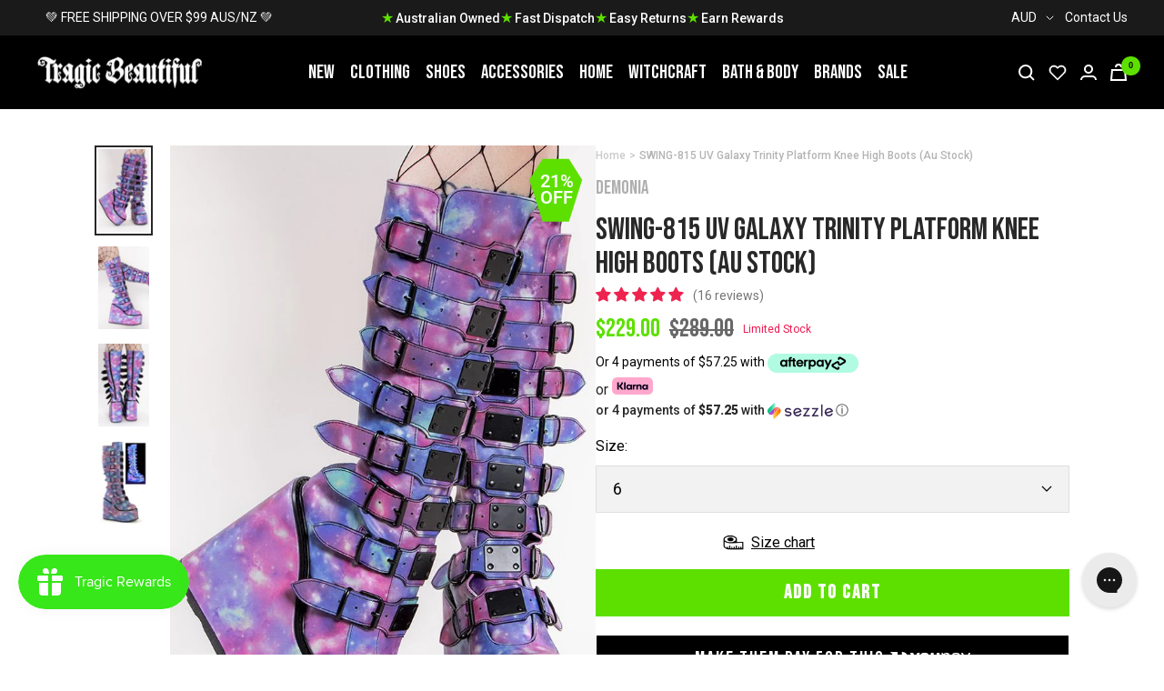

--- FILE ---
content_type: text/html; charset=utf-8
request_url: https://www.tragicbeautiful.com/products/swing-815-uv-galaxy-trinity-platform-knee-high-boots-au-stock
body_size: 102714
content:










    
    
    
    
     
    



























    
    
    
    
     
    

























    
    
    
    
     
    

























    
    
    
    
     
    

























    
    
    
    
     
    

























    
    
    
    
     
    

























    
    
    
    
     
    

























    
    
    
    
     
    

























    
    
    
    
     
    

























    
    
    
    
     
    

























    
    
    
    
     
    

























    
    
    
    
     
    

























    
    
    
    
     
    

























    
    
    
    
     
    

























    
    
    
    
     
    

























    
    
    
    
     
    

























    
    
    
    
     
    

























    
    
    
    
     
    

























    
    
    
    
     
    

















<!doctype html><html class="no-js" lang="en" dir="ltr">
  <head>

<link href="//www.tragicbeautiful.com/cdn/shop/t/196/assets/tiny.content.min.css?v=80904" rel="stylesheet" type="text/css" media="all" />

<link href="//www.tragicbeautiful.com/cdn/shop/t/196/assets/tiny.content.min.css?v=80904" rel="stylesheet" type="text/css" media="all" /><link href="//www.tragicbeautiful.com/cdn/shop/t/196/assets/tiny.content.min.css?v=80904" rel="stylesheet" type="text/css" media="all" /><link href="//www.tragicbeautiful.com/cdn/shop/t/196/assets/tiny.content.min.css?v=80904" rel="stylesheet" type="text/css" media="all" /><link href="//www.tragicbeautiful.com/cdn/shop/t/196/assets/tiny.content.min.css?v=80904" rel="stylesheet" type="text/css" media="all" /><link href="//www.tragicbeautiful.com/cdn/shop/t/196/assets/tiny.content.min.css?v=80904" rel="stylesheet" type="text/css" media="all" /><link href="//www.tragicbeautiful.com/cdn/shop/t/196/assets/tiny.content.min.css?v=80904" rel="stylesheet" type="text/css" media="all" /><link href="//www.tragicbeautiful.com/cdn/shop/t/196/assets/tiny.content.min.css?v=80904" rel="stylesheet" type="text/css" media="all" /><link href="//www.tragicbeautiful.com/cdn/shop/t/196/assets/tiny.content.min.css?v=80904" rel="stylesheet" type="text/css" media="all" /><link href="//www.tragicbeautiful.com/cdn/shop/t/196/assets/tiny.content.min.css?v=80904" rel="stylesheet" type="text/css" media="all" /><link href="//www.tragicbeautiful.com/cdn/shop/t/196/assets/tiny.content.min.css?v=80904" rel="stylesheet" type="text/css" media="all" /><link href="//www.tragicbeautiful.com/cdn/shop/t/196/assets/tiny.content.min.css?v=80904" rel="stylesheet" type="text/css" media="all" /><link href="//www.tragicbeautiful.com/cdn/shop/t/196/assets/tiny.content.min.css?v=80904" rel="stylesheet" type="text/css" media="all" /><link href="//www.tragicbeautiful.com/cdn/shop/t/196/assets/tiny.content.min.css?v=80904" rel="stylesheet" type="text/css" media="all" /><link href="//www.tragicbeautiful.com/cdn/shop/t/196/assets/tiny.content.min.css?v=80904" rel="stylesheet" type="text/css" media="all" /><link href="//www.tragicbeautiful.com/cdn/shop/t/196/assets/tiny.content.min.css?v=80904" rel="stylesheet" type="text/css" media="all" /><link href="//www.tragicbeautiful.com/cdn/shop/t/196/assets/tiny.content.min.css?v=80904" rel="stylesheet" type="text/css" media="all" /><link href="//www.tragicbeautiful.com/cdn/shop/t/196/assets/tiny.content.min.css?v=80904" rel="stylesheet" type="text/css" media="all" /><link href="//www.tragicbeautiful.com/cdn/shop/t/196/assets/tiny.content.min.css?v=80904" rel="stylesheet" type="text/css" media="all" />
    <meta charset="utf-8">
    <meta name="viewport" content="width=device-width, initial-scale=1.0, height=device-height, minimum-scale=1.0, maximum-scale=1.0">
    <meta name="theme-color" content="#000000">

    <title>Demonia SWING-815 Galaxy UV Trinity Boots | Festival Shoes Australia</title><meta name="description" content="One person&#39;s misstep is your gain. These brand new shoes were returned (unused), which means you can snap them up at a discounted price. Super limited - once they’re gone, that’s it. Final sale. Swing your way into the club with this series of platform wedged boots and shoes, with buckles and straps and decals galore! "><link rel="canonical" href="https://www.tragicbeautiful.com/products/swing-815-uv-galaxy-trinity-platform-knee-high-boots-au-stock"><link rel="shortcut icon" href="//www.tragicbeautiful.com/cdn/shop/files/tragic-beautiful-fav_32x32_42ddc34d-7ef9-43d9-b205-8f9477464e4a_96x96.png?v=1654498123" type="image/png"><link rel="preconnect" href="https://cdn.shopify.com">
    <link rel="dns-prefetch" href="https://productreviews.shopifycdn.com">
    <link rel="dns-prefetch" href="https://www.google-analytics.com">
    <link rel="preconnect" href="https://fonts.googleapis.com">
    <link rel="preconnect" href="https://fonts.gstatic.com" crossorigin><link rel="preconnect" href="https://fonts.shopifycdn.com" crossorigin><style>
    /* IMAGE OPTIM  */
    img.mega-menu__image {
      width: 100%;
    }
    img.list-collections__brand-logo {
      object-fit: contain;
    }
    img.footer__section--footer-logo {
      max-width: 187px;
      height: 100px;
      /* aspect-ratio: var(--aspect-ratio); */
      object-fit: cover;
    }
    @media (min-width:1200px) {
      .shopify-section.shopify-section--header {
        max-height: 81px;
        /* overflow: hidden; */
      }
      .shopify-section.shopify-section--collection-list header.section__header {
        margin-bottom: calc(var(--vertical-breather) - 10px)!important;
      }
      .shopify-section.shopify-section--collection-list header.section__header h1.heading {
        font-family: "Bebas Neue", sans-serif !important;
        font-size: 40px;
        height: 44px;
        overflow: hidden;
        /*margin: 0 0 24px!important;*/
      }
      .shopify-section.shopify-section--collection-list collection-list.list-collections.list-collections--carousel {
        /* max-height: 214px; */
        overflow: hidden;
      }
      .shopify-section.shopify-section--collection-list img.list-collections__item-image {
        width: 168px;
        height: 168px;
      }
    }
    </style>
    <!-- <link href="https://fonts.googleapis.com/css2?family=Bebas+Neue&family=Roboto:ital,wght@0,400;0,700;1,400&display=swap" rel="stylesheet"> --><!-- <link rel="preload" as="style" href="//www.tragicbeautiful.com/cdn/shop/t/196/assets/menu.css?v=51897276934090552841673867478"> -->
    <!-- <link rel="preload" as="style" href="//www.tragicbeautiful.com/cdn/shop/t/196/assets/theme.css?v=53692153382514494501676248576"> -->
    <!-- <link rel="preload" as="style" href="//www.tragicbeautiful.com/cdn/shop/t/196/assets/custom.css?v=148334710555551460861679027987"> -->
    <!-- <link rel="preload" as="style" href="//www.tragicbeautiful.com/cdn/shop/t/196/assets/blog.css?v=130090660106511637311673867472"> -->
    <!-- <link rel="preload" as="style" href="//www.tragicbeautiful.com/cdn/shop/t/196/assets/product.css?v=53320370929443347691673867472"> -->
    <link rel="preload" as="style" href="//www.tragicbeautiful.com/cdn/shop/t/196/assets/all.css?v=137334523879389052151695883355">
    <link rel="preload" as="script" href="//www.tragicbeautiful.com/cdn/shop/t/196/assets/vendor.js?v=31715688253868339281673867477">
    <link rel="preload" as="script" href="//www.tragicbeautiful.com/cdn/shop/t/196/assets/theme.js?v=111728797908610441351716390769"><link rel="preload" as="fetch" href="/products/swing-815-uv-galaxy-trinity-platform-knee-high-boots-au-stock.js" crossorigin>
      <link rel="preload" as="image" imagesizes="(max-width: 999px) calc(100vw - 48px), 640px" imagesrcset="//www.tragicbeautiful.com/cdn/shop/products/SWING-815-UV-Galaxy-Trinity-Platform-Knee-High-Boots-Au-Stock-Demonia_400x.jpg?v=1634763847 400w, //www.tragicbeautiful.com/cdn/shop/products/SWING-815-UV-Galaxy-Trinity-Platform-Knee-High-Boots-Au-Stock-Demonia_500x.jpg?v=1634763847 500w, //www.tragicbeautiful.com/cdn/shop/products/SWING-815-UV-Galaxy-Trinity-Platform-Knee-High-Boots-Au-Stock-Demonia_600x.jpg?v=1634763847 600w, //www.tragicbeautiful.com/cdn/shop/products/SWING-815-UV-Galaxy-Trinity-Platform-Knee-High-Boots-Au-Stock-Demonia_650x.jpg?v=1634763847 650w
"><link rel="preload" as="script" href="//www.tragicbeautiful.com/cdn/shop/t/196/assets/flickity.js?v=176646718982628074891673867477"><!-- INTERSECTION OBSERVER -->
    <script>
      document.addEventListener("DOMContentLoaded", function() {
      var lazyImages = [].slice.call(document.querySelectorAll("img.lazy"));

      if ("IntersectionObserver" in window) {
        let lazyImageObserver = new IntersectionObserver(function(entries, observer) {
          entries.forEach(function(entry) {
            if (entry.isIntersecting) {
              let lazyImage = entry.target;
              lazyImage.src = lazyImage.dataset.src;
              lazyImage.srcset = lazyImage.dataset.srcset;
              lazyImage.classList.remove("lazy");
              lazyImageObserver.unobserve(lazyImage);
            }
          });
        });

        lazyImages.forEach(function(lazyImage) {
          lazyImageObserver.observe(lazyImage);
        });
      } else {
        // Possibly fall back to event handlers here
      }
      });
    </script>
    <script>
      document.addEventListener("DOMContentLoaded", function() {
      var lazyBGs = [].slice.call(document.querySelectorAll(".lazybg"));

      if ("IntersectionObserver" in window) {
        let lazyBGObserver = new IntersectionObserver(function(entries, observer) {
          entries.forEach(function(entry) {
            if (entry.isIntersecting) {
              let lazyBG = entry.target;
              lazyBG.classList.remove("lazybg");
              lazyBGObserver.unobserve(lazyBG);
            }
          });
        });

        lazyBGs.forEach(function(lazyBG) {
          lazyBGObserver.observe(lazyBG);
        });
      } else {
        // Possibly fall back to event handlers here
      }
      });
    </script>
    <!-- END INTERSECTION OBSERVER -->


    <meta property="og:type" content="product">
  <meta property="og:title" content="SWING-815 UV Galaxy Trinity Platform Knee High Boots (Au Stock)">
  <meta property="product:price:amount" content="229.00">
  <meta property="product:price:currency" content="AUD"><meta property="og:image" content="http://www.tragicbeautiful.com/cdn/shop/products/SWING-815-UV-Galaxy-Trinity-Platform-Knee-High-Boots-Au-Stock-Demonia.jpg?v=1634763847">
  <meta property="og:image:secure_url" content="https://www.tragicbeautiful.com/cdn/shop/products/SWING-815-UV-Galaxy-Trinity-Platform-Knee-High-Boots-Au-Stock-Demonia.jpg?v=1634763847">
  <meta property="og:image:width" content="650">
  <meta property="og:image:height" content="1050"><meta property="og:description" content="One person&#39;s misstep is your gain. These brand new shoes were returned (unused), which means you can snap them up at a discounted price. Super limited - once they’re gone, that’s it. Final sale. Swing your way into the club with this series of platform wedged boots and shoes, with buckles and straps and decals galore! "><meta property="og:url" content="https://www.tragicbeautiful.com/products/swing-815-uv-galaxy-trinity-platform-knee-high-boots-au-stock">
<meta property="og:site_name" content="Tragic Beautiful"><meta name="twitter:card" content="summary"><meta name="twitter:title" content="SWING-815 UV Galaxy Trinity Platform Knee High Boots (Au Stock)">
  <meta name="twitter:description" content="One person&#39;s misstep is your gain. These brand new shoes were returned (unused), which means you can snap them up at a discounted price. Super limited - once they’re gone, that’s it. Final sale.
Swing your way into the club with this series of platform wedged boots and shoes, with buckles and straps and decals galore!

Vegan
Purple-blue reflective PU leather

5 1/2 inch platform wedge
Knee length
8 straps w/ buckles
Metal plates
Side zip
U.S women&#39;s sizing-refer to size chart for more info

Please note: these shoes are in our warehouse, ready to ship.  If your size isn&#39;t available, your can preorder a pair here."><meta name="twitter:image" content="https://www.tragicbeautiful.com/cdn/shop/products/SWING-815-UV-Galaxy-Trinity-Platform-Knee-High-Boots-Au-Stock-Demonia_1200x1200_crop_center.jpg?v=1634763847">
  <meta name="twitter:image:alt" content="SWING-815 UV Galaxy Vegan Boots (Au Stock)-Demonia-Tragic Beautiful">
    
  <script type="application/ld+json">
  {
    "@context": "https://schema.org",
    "@type": "Product",
    "offers": [{
          "@type": "Offer",
          "name": "6",
          "availability":"https://schema.org/InStock",
          "price": 229.0,
          "priceCurrency": "AUD",
          "priceValidUntil": "2026-01-30","sku": "SWI815\/PP-BLUREFLVL-IS-6","url": "/products/swing-815-uv-galaxy-trinity-platform-knee-high-boots-au-stock?variant=39404927582269"
        },
{
          "@type": "Offer",
          "name": "7",
          "availability":"https://schema.org/OutOfStock",
          "price": 229.0,
          "priceCurrency": "AUD",
          "priceValidUntil": "2026-01-30","sku": "SWI815\/PP-BLUREFLVL-IS-7","url": "/products/swing-815-uv-galaxy-trinity-platform-knee-high-boots-au-stock?variant=39404927615037"
        }
],"aggregateRating": {
        "@type": "AggregateRating",
        "ratingValue": "4.94",
        "reviewCount": "16",
        "worstRating": "1.0",
        "bestRating": "5.0"
      },
    "brand": {
      "@type": "Brand",
      "name": "Demonia"
    },
    "name": "SWING-815 UV Galaxy Trinity Platform Knee High Boots (Au Stock)",
    "description": "One person's misstep is your gain. These brand new shoes were returned (unused), which means you can snap them up at a discounted price. Super limited - once they’re gone, that’s it. Final sale.\nSwing your way into the club with this series of platform wedged boots and shoes, with buckles and straps and decals galore!\n\nVegan\nPurple-blue reflective PU leather\n\n5 1\/2 inch platform wedge\nKnee length\n8 straps w\/ buckles\nMetal plates\nSide zip\nU.S women's sizing-refer to size chart for more info\n\nPlease note: these shoes are in our warehouse, ready to ship.  If your size isn't available, your can preorder a pair here.",
    "category": "In Stock Shoes",
    "url": "/products/swing-815-uv-galaxy-trinity-platform-knee-high-boots-au-stock",
    "sku": "SWI815\/PP-BLUREFLVL-IS-6",
    "image": {
      "@type": "ImageObject",
      "url": "https://www.tragicbeautiful.com/cdn/shop/products/SWING-815-UV-Galaxy-Trinity-Platform-Knee-High-Boots-Au-Stock-Demonia_1024x.jpg?v=1634763847",
      "image": "https://www.tragicbeautiful.com/cdn/shop/products/SWING-815-UV-Galaxy-Trinity-Platform-Knee-High-Boots-Au-Stock-Demonia_1024x.jpg?v=1634763847",
      "name": "SWING-815 UV Galaxy Vegan Boots (Au Stock)-Demonia-Tragic Beautiful",
      "width": "1024",
      "height": "1024"
    }
  }
  </script>



  <script type="application/ld+json">
  {
    "@context": "https://schema.org",
    "@type": "BreadcrumbList",
  "itemListElement": [{
      "@type": "ListItem",
      "position": 1,
      "name": "Home",
      "item": "https://www.tragicbeautiful.com"
    },{
          "@type": "ListItem",
          "position": 2,
          "name": "SWING-815 UV Galaxy Trinity Platform Knee High Boots (Au Stock)",
          "item": "https://www.tragicbeautiful.com/products/swing-815-uv-galaxy-trinity-platform-knee-high-boots-au-stock"
        }]
  }
  </script>

    <link rel="preload" href="//www.tragicbeautiful.com/cdn/fonts/roboto/roboto_n4.2019d890f07b1852f56ce63ba45b2db45d852cba.woff2" as="font" type="font/woff2" crossorigin><style>
  /* Typography (heading) */
  

/* Typography (body) */
  @font-face {
  font-family: Roboto;
  font-weight: 400;
  font-style: normal;
  font-display: swap;
  src: url("//www.tragicbeautiful.com/cdn/fonts/roboto/roboto_n4.2019d890f07b1852f56ce63ba45b2db45d852cba.woff2") format("woff2"),
       url("//www.tragicbeautiful.com/cdn/fonts/roboto/roboto_n4.238690e0007583582327135619c5f7971652fa9d.woff") format("woff");
}

@font-face {
  font-family: Roboto;
  font-weight: 400;
  font-style: italic;
  font-display: swap;
  src: url("//www.tragicbeautiful.com/cdn/fonts/roboto/roboto_i4.57ce898ccda22ee84f49e6b57ae302250655e2d4.woff2") format("woff2"),
       url("//www.tragicbeautiful.com/cdn/fonts/roboto/roboto_i4.b21f3bd061cbcb83b824ae8c7671a82587b264bf.woff") format("woff");
}

@font-face {
  font-family: Roboto;
  font-weight: 600;
  font-style: normal;
  font-display: swap;
  src: url("//www.tragicbeautiful.com/cdn/fonts/roboto/roboto_n6.3d305d5382545b48404c304160aadee38c90ef9d.woff2") format("woff2"),
       url("//www.tragicbeautiful.com/cdn/fonts/roboto/roboto_n6.bb37be020157f87e181e5489d5e9137ad60c47a2.woff") format("woff");
}

@font-face {
  font-family: Roboto;
  font-weight: 600;
  font-style: italic;
  font-display: swap;
  src: url("//www.tragicbeautiful.com/cdn/fonts/roboto/roboto_i6.ebd6b6733fb2b030d60cbf61316511a7ffd82fb3.woff2") format("woff2"),
       url("//www.tragicbeautiful.com/cdn/fonts/roboto/roboto_i6.1363905a6d5249605bc5e0f859663ffe95ac3bed.woff") format("woff");
}

:root {--heading-color: 40, 40, 40;
    --text-color: 40, 40, 40;
    --background: 255, 255, 255;
    --secondary-background: 245, 245, 245;
    --border-color: 223, 223, 223;
    --border-color-darker: 169, 169, 169;
    --success-color: 46, 158, 123;
    --success-background: 213, 236, 229;
    --error-color: 222, 42, 42;
    --error-background: 253, 240, 240;
    --primary-button-background: 0, 0, 0;
    --primary-button-text-color: 255, 255, 255;
    --secondary-button-background: 243, 255, 52;
    --secondary-button-text-color: 40, 40, 40;
    --product-star-rating: 246, 164, 41;
    --product-on-sale-accent: 93, 224, 0;
    --product-sold-out-accent: 91, 91, 91;
    --product-custom-label-background: 64, 93, 230;
    --product-custom-label-text-color: 255, 255, 255;
    --product-custom-label-2-background: 243, 255, 52;
    --product-custom-label-2-text-color: 0, 0, 0;
    --product-low-stock-text-color: 222, 42, 42;
    --product-in-stock-text-color: 46, 158, 123;
    --loading-bar-background: 40, 40, 40;

    /* We duplicate some "base" colors as root colors, which is useful to use on drawer elements or popover without. Those should not be overridden to avoid issues */
    --root-heading-color: 40, 40, 40;
    --root-text-color: 40, 40, 40;
    --root-background: 255, 255, 255;
    --root-border-color: 223, 223, 223;
    --root-primary-button-background: 0, 0, 0;
    --root-primary-button-text-color: 255, 255, 255;
    --text-accent: #AFAFAF;

    --base-font-size: 16px;
    --heading-font-family: "system_ui", -apple-system, 'Segoe UI', Roboto, 'Helvetica Neue', 'Noto Sans', 'Liberation Sans', Arial, sans-serif, 'Apple Color Emoji', 'Segoe UI Emoji', 'Segoe UI Symbol', 'Noto Color Emoji';
    --heading-font-weight: 400;
    --heading-font-style: normal;
    --heading-text-transform: uppercase;
    --text-font-family: Roboto, sans-serif;
    --text-font-weight: 400;
    --text-font-style: normal;
    --text-font-bold-weight: 600;

    /* Typography (font size) */
    --heading-xxsmall-font-size: 11px;
    --heading-xsmall-font-size: 11px;
    --heading-small-font-size: 13px;
    --heading-large-font-size: 40px;
    --heading-h1-font-size: 40px;
    --heading-h2-font-size: 32px;
    --heading-h3-font-size: 28px;
    --heading-h4-font-size: 26px;
    --heading-h5-font-size: 22px;
    --heading-h6-font-size: 18px;

    /* Control the look and feel of the theme by changing radius of various elements */
    --button-border-radius: 0px;
    --block-border-radius: 0px;
    --block-border-radius-reduced: 0px;
    --color-swatch-border-radius: 100%;

    /* Button size */
    --button-height: 48px;
    --button-small-height: 40px;

    /* Form related */
    --form-input-field-height: 48px;
    --form-input-gap: 16px;
    --form-submit-margin: 24px;

    /* Product listing related variables */
    --product-list-block-spacing: 32px;

    /* Video related */
    --play-button-background: 255, 255, 255;
    --play-button-arrow: 40, 40, 40;

    /* RTL support */
    --transform-logical-flip: 1;
    --transform-origin-start: left;
    --transform-origin-end: right;

    /* Other */
    --zoom-cursor-svg-url: url(//www.tragicbeautiful.com/cdn/shop/t/196/assets/zoom-cursor.svg?v=172891867959524825321673867485);
    --arrow-right-svg-url: url(//www.tragicbeautiful.com/cdn/shop/t/196/assets/arrow-right.svg?v=68514796191813554541673867485);
    --arrow-left-svg-url: url(//www.tragicbeautiful.com/cdn/shop/t/196/assets/arrow-left.svg?v=57802358627795424921673867485);

    /* Some useful variables that we can reuse in our CSS. Some explanation are needed for some of them:
       - container-max-width-minus-gutters: represents the container max width without the edge gutters
       - container-outer-width: considering the screen width, represent all the space outside the container
       - container-outer-margin: same as container-outer-width but get set to 0 inside a container
       - container-inner-width: the effective space inside the container (minus gutters)
       - grid-column-width: represents the width of a single column of the grid
       - vertical-breather: this is a variable that defines the global "spacing" between sections, and inside the section
                            to create some "breath" and minimum spacing
     */
    --container-max-width: 1600px;
    --container-gutter: 24px;
    --container-max-width-minus-gutters: calc(var(--container-max-width) - (var(--container-gutter)) * 2);
    --container-outer-width: max(calc((100vw - var(--container-max-width-minus-gutters)) / 2), var(--container-gutter));
    --container-outer-margin: var(--container-outer-width);
    --container-inner-width: calc(100vw - var(--container-outer-width) * 2);

    --grid-column-count: 10;
    --grid-gap: 24px;
    --grid-column-width: calc((100vw - var(--container-outer-width) * 2 - var(--grid-gap) * (var(--grid-column-count) - 1)) / var(--grid-column-count));

    --vertical-breather: 36px;
    --vertical-breather-tight: 36px;

    /* Shopify related variables */
    --payment-terms-background-color: #ffffff;
  }

  @media screen and (min-width: 741px) {
    :root {
      --container-gutter: 40px;
      --grid-column-count: 20;
      --vertical-breather: 48px;
      --vertical-breather-tight: 48px;

      /* Typography (font size) */
      --heading-xsmall-font-size: 13px;
      --heading-small-font-size: 14px;
      --heading-large-font-size: 58px;
      --heading-h1-font-size: 58px;
      --heading-h2-font-size: 44px;
      --heading-h3-font-size: 36px;
      --heading-h4-font-size: 28px;
      --heading-h5-font-size: 22px;
      --heading-h6-font-size: 20px;

      /* Form related */
      --form-input-field-height: 52px;
      --form-submit-margin: 32px;

      /* Button size */
      --button-height: 52px;
      --button-small-height: 44px;
    }
  }

  @media screen and (min-width: 1200px) {
    :root {
      --vertical-breather: 64px;
      --vertical-breather-tight: 48px;
      --product-list-block-spacing: 48px;

      /* Typography */
      --heading-large-font-size: 72px;
      --heading-h1-font-size: 60px;
      --heading-h2-font-size: 54px;
      --heading-h3-font-size: 40px;
      --heading-h4-font-size: 32px;
      --heading-h5-font-size: 24px;
      --heading-h6-font-size: 18px;
    }
  }

  @media screen and (min-width: 1600px) {
    :root {
      --vertical-breather: 64px;
      --vertical-breather-tight: 48px;
    }
  }
</style>
    <script>
  // This allows to expose several variables to the global scope, to be used in scripts
  window.themeVariables = {
    settings: {
      direction: "ltr",
      pageType: "product",
      cartCount: 0,
      moneyFormat: "${{amount}}",
      moneyWithCurrencyFormat: "${{amount}} AUD",
      showVendor: true,
      discountMode: "saving",
      currencyCodeEnabled: true,
      searchMode: "product,article,collection",
      searchUnavailableProducts: "last",
      cartType: "drawer",
      cartCurrency: "AUD",
      mobileZoomFactor: 2.5
    },

    routes: {
      host: "www.tragicbeautiful.com",
      rootUrl: "\/",
      rootUrlWithoutSlash: '',
      cartUrl: "\/cart",
      cartAddUrl: "\/cart\/add",
      cartChangeUrl: "\/cart\/change",
      searchUrl: "\/search",
      predictiveSearchUrl: "\/search\/suggest",
      productRecommendationsUrl: "\/recommendations\/products"
    },

    strings: {
      accessibilityDelete: "Delete",
      accessibilityClose: "Close",
      collectionSoldOut: "Sold out",
      collectionDiscount: "Save @savings@",
      productSalePrice: "Sale price",
      productRegularPrice: "Regular price",
      productFormUnavailable: "Unavailable",
      productFormSoldOut: "Sold out",
      productFormPreOrder: "Pre-order",
      productFormAddToCart: "Add to cart",
      searchNoResults: "No results could be found.",
      searchNewSearch: "New search",
      searchProducts: "Products",
      searchArticles: "Articles",
      searchPages: "Pages",
      searchCollections: "Collections",
      cartViewCart: "View cart",
      cartItemAdded: "Item added to your cart!",
      cartItemAddedShort: "Added to your cart!",
      cartAddOrderNote: "Add order note",
      cartEditOrderNote: "Edit order note",
      shippingEstimatorNoResults: "Sorry, we do not ship to your address.",
      shippingEstimatorOneResult: "There is one shipping rate for your address:",
      shippingEstimatorMultipleResults: "There are several shipping rates for your address:",
      shippingEstimatorError: "One or more error occurred while retrieving shipping rates:"
    },

    libs: {
      flickity: "\/\/www.tragicbeautiful.com\/cdn\/shop\/t\/196\/assets\/flickity.js?v=176646718982628074891673867477",
      photoswipe: "\/\/www.tragicbeautiful.com\/cdn\/shop\/t\/196\/assets\/photoswipe.js?v=132268647426145925301673867478",
      qrCode: "\/\/www.tragicbeautiful.com\/cdn\/shopifycloud\/storefront\/assets\/themes_support\/vendor\/qrcode-3f2b403b.js"
    },

    breakpoints: {
      phone: 'screen and (max-width: 740px)',
      tablet: 'screen and (min-width: 741px) and (max-width: 999px)',
      tabletAndUp: 'screen and (min-width: 741px)',
      pocket: 'screen and (max-width: 999px)',
      lap: 'screen and (min-width: 1000px) and (max-width: 1199px)',
      lapAndUp: 'screen and (min-width: 1000px)',
      desktop: 'screen and (min-width: 1200px)',
      wide: 'screen and (min-width: 1400px)'
    }
  };

  if ('noModule' in HTMLScriptElement.prototype) {
    // Old browsers (like IE) that does not support module will be considered as if not executing JS at all
    document.documentElement.className = document.documentElement.className.replace('no-js', 'js');

    requestAnimationFrame(() => {
      const viewportHeight = (window.visualViewport ? window.visualViewport.height : document.documentElement.clientHeight);
      document.documentElement.style.setProperty('--window-height',viewportHeight + 'px');
    });
  }// We save the product ID in local storage to be eventually used for recently viewed section
    try {
      const items = JSON.parse(localStorage.getItem('theme:recently-viewed-products') || '[]');

      // We check if the current product already exists, and if it does not, we add it at the start
      if (!items.includes(6615684186173)) {
        items.unshift(6615684186173);
      }

      localStorage.setItem('theme:recently-viewed-products', JSON.stringify(items.slice(0, 20)));
    } catch (e) {
      // Safari in private mode does not allow setting item, we silently fail
    }</script>

    <!-- <link rel="stylesheet" href="//www.tragicbeautiful.com/cdn/shop/t/196/assets/blog.css?v=130090660106511637311673867472">
    <link rel="stylesheet" href="//www.tragicbeautiful.com/cdn/shop/t/196/assets/product.css?v=53320370929443347691673867472">
    <link rel="stylesheet" href="//www.tragicbeautiful.com/cdn/shop/t/196/assets/menu.css?v=51897276934090552841673867478">
    <link rel="stylesheet" href="//www.tragicbeautiful.com/cdn/shop/t/196/assets/theme.css?v=53692153382514494501676248576">
    <link rel="stylesheet" href="//www.tragicbeautiful.com/cdn/shop/t/196/assets/custom.css?v=148334710555551460861679027987"> -->

    <link rel="stylesheet" href="//www.tragicbeautiful.com/cdn/shop/t/196/assets/all.css?v=137334523879389052151695883355">

    <!-- Google Tag Manager -->
    <script>(function(w,d,s,l,i){w[l]=w[l]||[];w[l].push({'gtm.start':
    new Date().getTime(),event:'gtm.js'});var f=d.getElementsByTagName(s)[0],
    j=d.createElement(s),dl=l!='dataLayer'?'&l='+l:'';j.async=true;j.src=
    'https://www.googletagmanager.com/gtm.js?id='+i+dl;f.parentNode.insertBefore(j,f);
    })(window,document,'script','dataLayer','GTM-P3WRFKJ');</script>
    <!-- End Google Tag Manager -->


    <!-- Global site tag (gtag.js) - Google Ads: 1054797186 -->
    <script defer src="https://www.googletagmanager.com/gtag/js?id=AW-1054797186"></script>
    <script>
      window.dataLayer = window.dataLayer || [];
      function gtag(){dataLayer.push(arguments);}
      gtag('js', new Date());

      gtag('config', 'AW-1054797186');
    </script>

    <script src="https://cdnjs.cloudflare.com/ajax/libs/jquery/3.6.0/jquery.min.js" integrity="sha512-894YE6QWD5I59HgZOGReFYm4dnWc1Qt5NtvYSaNcOP+u1T9qYdvdihz0PPSiiqn/+/3e7Jo4EaG7TubfWGUrMQ==" crossorigin="anonymous" referrerpolicy="no-referrer" defer></script>
    <script src="//www.tragicbeautiful.com/cdn/shop/t/196/assets/vendor.js?v=31715688253868339281673867477" defer></script>
    <script src="//www.tragicbeautiful.com/cdn/shop/t/196/assets/theme.js?v=111728797908610441351716390769" defer></script>
    <script src="//www.tragicbeautiful.com/cdn/shop/t/196/assets/product.js?v=9730557245064666701673867472" defer></script>
    <script src="//www.tragicbeautiful.com/cdn/shop/t/196/assets/custom.js?v=75743041517069398091673867478" defer></script>
    <script src="//www.tragicbeautiful.com/cdn/shop/t/196/assets/searchanise-control.js?v=29659071951138800651673867477" defer></script>
    <script src="//www.tragicbeautiful.com/cdn/shop/t/196/assets/menu.js?v=117701184666135101391673867479" defer></script>
    <script src="//www.tragicbeautiful.com/cdn/shop/t/196/assets/product-accordion.js?v=142339599101422199771695883914" defer></script>


    

    

    
      <script>window.performance && window.performance.mark && window.performance.mark('shopify.content_for_header.start');</script><meta id="shopify-digital-wallet" name="shopify-digital-wallet" content="/900235325/digital_wallets/dialog">
<meta name="shopify-checkout-api-token" content="d5a47040db771050689cbe56493b356a">
<meta id="in-context-paypal-metadata" data-shop-id="900235325" data-venmo-supported="false" data-environment="production" data-locale="en_US" data-paypal-v4="true" data-currency="AUD">
<link rel="alternate" hreflang="x-default" href="https://www.tragicbeautiful.com/products/swing-815-uv-galaxy-trinity-platform-knee-high-boots-au-stock">
<link rel="alternate" hreflang="en" href="https://www.tragicbeautiful.com/products/swing-815-uv-galaxy-trinity-platform-knee-high-boots-au-stock">
<link rel="alternate" hreflang="en-US" href="https://www.tragicbeautiful.com/en-us/products/swing-815-uv-galaxy-trinity-platform-knee-high-boots-au-stock">
<link rel="alternate" type="application/json+oembed" href="https://www.tragicbeautiful.com/products/swing-815-uv-galaxy-trinity-platform-knee-high-boots-au-stock.oembed">
<script async="async" src="/checkouts/internal/preloads.js?locale=en-AU"></script>
<script id="apple-pay-shop-capabilities" type="application/json">{"shopId":900235325,"countryCode":"AU","currencyCode":"AUD","merchantCapabilities":["supports3DS"],"merchantId":"gid:\/\/shopify\/Shop\/900235325","merchantName":"Tragic Beautiful","requiredBillingContactFields":["postalAddress","email","phone"],"requiredShippingContactFields":["postalAddress","email","phone"],"shippingType":"shipping","supportedNetworks":["visa","masterCard","amex","jcb"],"total":{"type":"pending","label":"Tragic Beautiful","amount":"1.00"},"shopifyPaymentsEnabled":true,"supportsSubscriptions":true}</script>
<script id="shopify-features" type="application/json">{"accessToken":"d5a47040db771050689cbe56493b356a","betas":["rich-media-storefront-analytics"],"domain":"www.tragicbeautiful.com","predictiveSearch":true,"shopId":900235325,"locale":"en"}</script>
<script>var Shopify = Shopify || {};
Shopify.shop = "tragicbeautiful.myshopify.com";
Shopify.locale = "en";
Shopify.currency = {"active":"AUD","rate":"1.0"};
Shopify.country = "AU";
Shopify.theme = {"name":"TragicBeautiful\/live","id":125692379197,"schema_name":"Focal","schema_version":"8.8.0","theme_store_id":null,"role":"main"};
Shopify.theme.handle = "null";
Shopify.theme.style = {"id":null,"handle":null};
Shopify.cdnHost = "www.tragicbeautiful.com/cdn";
Shopify.routes = Shopify.routes || {};
Shopify.routes.root = "/";</script>
<script type="module">!function(o){(o.Shopify=o.Shopify||{}).modules=!0}(window);</script>
<script>!function(o){function n(){var o=[];function n(){o.push(Array.prototype.slice.apply(arguments))}return n.q=o,n}var t=o.Shopify=o.Shopify||{};t.loadFeatures=n(),t.autoloadFeatures=n()}(window);</script>
<script id="shop-js-analytics" type="application/json">{"pageType":"product"}</script>
<script defer="defer" async type="module" src="//www.tragicbeautiful.com/cdn/shopifycloud/shop-js/modules/v2/client.init-shop-cart-sync_BApSsMSl.en.esm.js"></script>
<script defer="defer" async type="module" src="//www.tragicbeautiful.com/cdn/shopifycloud/shop-js/modules/v2/chunk.common_CBoos6YZ.esm.js"></script>
<script type="module">
  await import("//www.tragicbeautiful.com/cdn/shopifycloud/shop-js/modules/v2/client.init-shop-cart-sync_BApSsMSl.en.esm.js");
await import("//www.tragicbeautiful.com/cdn/shopifycloud/shop-js/modules/v2/chunk.common_CBoos6YZ.esm.js");

  window.Shopify.SignInWithShop?.initShopCartSync?.({"fedCMEnabled":true,"windoidEnabled":true});

</script>
<script>(function() {
  var isLoaded = false;
  function asyncLoad() {
    if (isLoaded) return;
    isLoaded = true;
    var urls = ["https:\/\/js.smile.io\/v1\/smile-shopify.js?shop=tragicbeautiful.myshopify.com","https:\/\/cdn.506.io\/eg\/script.js?shop=tragicbeautiful.myshopify.com","https:\/\/static.returngo.ai\/master.returngo.ai\/returngo.min.js?shop=tragicbeautiful.myshopify.com","https:\/\/config.gorgias.chat\/bundle-loader\/01GYCC9PAER9QR8ZFN42Q1NZFW?source=shopify1click\u0026shop=tragicbeautiful.myshopify.com","https:\/\/www.pxucdn.com\/apps\/uso.js?shop=tragicbeautiful.myshopify.com","https:\/\/cdn.pushowl.com\/latest\/sdks\/pushowl-shopify.js?subdomain=tragicbeautiful\u0026environment=production\u0026guid=2d5137bc-314d-465c-988a-66ad3039552e\u0026shop=tragicbeautiful.myshopify.com","https:\/\/cdn.9gtb.com\/loader.js?g_cvt_id=fbd27685-d175-4194-8cf7-54a8ecbaf117\u0026shop=tragicbeautiful.myshopify.com"];
    for (var i = 0; i < urls.length; i++) {
      var s = document.createElement('script');
      s.type = 'text/javascript';
      s.async = true;
      s.src = urls[i];
      var x = document.getElementsByTagName('script')[0];
      x.parentNode.insertBefore(s, x);
    }
  };
  if(window.attachEvent) {
    window.attachEvent('onload', asyncLoad);
  } else {
    window.addEventListener('load', asyncLoad, false);
  }
})();</script>
<script id="__st">var __st={"a":900235325,"offset":36000,"reqid":"f0d7e5c1-62cb-4843-8a8e-5c07552c4076-1768913264","pageurl":"www.tragicbeautiful.com\/products\/swing-815-uv-galaxy-trinity-platform-knee-high-boots-au-stock","u":"a5c9909b2d16","p":"product","rtyp":"product","rid":6615684186173};</script>
<script>window.ShopifyPaypalV4VisibilityTracking = true;</script>
<script id="captcha-bootstrap">!function(){'use strict';const t='contact',e='account',n='new_comment',o=[[t,t],['blogs',n],['comments',n],[t,'customer']],c=[[e,'customer_login'],[e,'guest_login'],[e,'recover_customer_password'],[e,'create_customer']],r=t=>t.map((([t,e])=>`form[action*='/${t}']:not([data-nocaptcha='true']) input[name='form_type'][value='${e}']`)).join(','),a=t=>()=>t?[...document.querySelectorAll(t)].map((t=>t.form)):[];function s(){const t=[...o],e=r(t);return a(e)}const i='password',u='form_key',d=['recaptcha-v3-token','g-recaptcha-response','h-captcha-response',i],f=()=>{try{return window.sessionStorage}catch{return}},m='__shopify_v',_=t=>t.elements[u];function p(t,e,n=!1){try{const o=window.sessionStorage,c=JSON.parse(o.getItem(e)),{data:r}=function(t){const{data:e,action:n}=t;return t[m]||n?{data:e,action:n}:{data:t,action:n}}(c);for(const[e,n]of Object.entries(r))t.elements[e]&&(t.elements[e].value=n);n&&o.removeItem(e)}catch(o){console.error('form repopulation failed',{error:o})}}const l='form_type',E='cptcha';function T(t){t.dataset[E]=!0}const w=window,h=w.document,L='Shopify',v='ce_forms',y='captcha';let A=!1;((t,e)=>{const n=(g='f06e6c50-85a8-45c8-87d0-21a2b65856fe',I='https://cdn.shopify.com/shopifycloud/storefront-forms-hcaptcha/ce_storefront_forms_captcha_hcaptcha.v1.5.2.iife.js',D={infoText:'Protected by hCaptcha',privacyText:'Privacy',termsText:'Terms'},(t,e,n)=>{const o=w[L][v],c=o.bindForm;if(c)return c(t,g,e,D).then(n);var r;o.q.push([[t,g,e,D],n]),r=I,A||(h.body.append(Object.assign(h.createElement('script'),{id:'captcha-provider',async:!0,src:r})),A=!0)});var g,I,D;w[L]=w[L]||{},w[L][v]=w[L][v]||{},w[L][v].q=[],w[L][y]=w[L][y]||{},w[L][y].protect=function(t,e){n(t,void 0,e),T(t)},Object.freeze(w[L][y]),function(t,e,n,w,h,L){const[v,y,A,g]=function(t,e,n){const i=e?o:[],u=t?c:[],d=[...i,...u],f=r(d),m=r(i),_=r(d.filter((([t,e])=>n.includes(e))));return[a(f),a(m),a(_),s()]}(w,h,L),I=t=>{const e=t.target;return e instanceof HTMLFormElement?e:e&&e.form},D=t=>v().includes(t);t.addEventListener('submit',(t=>{const e=I(t);if(!e)return;const n=D(e)&&!e.dataset.hcaptchaBound&&!e.dataset.recaptchaBound,o=_(e),c=g().includes(e)&&(!o||!o.value);(n||c)&&t.preventDefault(),c&&!n&&(function(t){try{if(!f())return;!function(t){const e=f();if(!e)return;const n=_(t);if(!n)return;const o=n.value;o&&e.removeItem(o)}(t);const e=Array.from(Array(32),(()=>Math.random().toString(36)[2])).join('');!function(t,e){_(t)||t.append(Object.assign(document.createElement('input'),{type:'hidden',name:u})),t.elements[u].value=e}(t,e),function(t,e){const n=f();if(!n)return;const o=[...t.querySelectorAll(`input[type='${i}']`)].map((({name:t})=>t)),c=[...d,...o],r={};for(const[a,s]of new FormData(t).entries())c.includes(a)||(r[a]=s);n.setItem(e,JSON.stringify({[m]:1,action:t.action,data:r}))}(t,e)}catch(e){console.error('failed to persist form',e)}}(e),e.submit())}));const S=(t,e)=>{t&&!t.dataset[E]&&(n(t,e.some((e=>e===t))),T(t))};for(const o of['focusin','change'])t.addEventListener(o,(t=>{const e=I(t);D(e)&&S(e,y())}));const B=e.get('form_key'),M=e.get(l),P=B&&M;t.addEventListener('DOMContentLoaded',(()=>{const t=y();if(P)for(const e of t)e.elements[l].value===M&&p(e,B);[...new Set([...A(),...v().filter((t=>'true'===t.dataset.shopifyCaptcha))])].forEach((e=>S(e,t)))}))}(h,new URLSearchParams(w.location.search),n,t,e,['guest_login'])})(!0,!0)}();</script>
<script integrity="sha256-4kQ18oKyAcykRKYeNunJcIwy7WH5gtpwJnB7kiuLZ1E=" data-source-attribution="shopify.loadfeatures" defer="defer" src="//www.tragicbeautiful.com/cdn/shopifycloud/storefront/assets/storefront/load_feature-a0a9edcb.js" crossorigin="anonymous"></script>
<script data-source-attribution="shopify.dynamic_checkout.dynamic.init">var Shopify=Shopify||{};Shopify.PaymentButton=Shopify.PaymentButton||{isStorefrontPortableWallets:!0,init:function(){window.Shopify.PaymentButton.init=function(){};var t=document.createElement("script");t.src="https://www.tragicbeautiful.com/cdn/shopifycloud/portable-wallets/latest/portable-wallets.en.js",t.type="module",document.head.appendChild(t)}};
</script>
<script data-source-attribution="shopify.dynamic_checkout.buyer_consent">
  function portableWalletsHideBuyerConsent(e){var t=document.getElementById("shopify-buyer-consent"),n=document.getElementById("shopify-subscription-policy-button");t&&n&&(t.classList.add("hidden"),t.setAttribute("aria-hidden","true"),n.removeEventListener("click",e))}function portableWalletsShowBuyerConsent(e){var t=document.getElementById("shopify-buyer-consent"),n=document.getElementById("shopify-subscription-policy-button");t&&n&&(t.classList.remove("hidden"),t.removeAttribute("aria-hidden"),n.addEventListener("click",e))}window.Shopify?.PaymentButton&&(window.Shopify.PaymentButton.hideBuyerConsent=portableWalletsHideBuyerConsent,window.Shopify.PaymentButton.showBuyerConsent=portableWalletsShowBuyerConsent);
</script>
<script data-source-attribution="shopify.dynamic_checkout.cart.bootstrap">document.addEventListener("DOMContentLoaded",(function(){function t(){return document.querySelector("shopify-accelerated-checkout-cart, shopify-accelerated-checkout")}if(t())Shopify.PaymentButton.init();else{new MutationObserver((function(e,n){t()&&(Shopify.PaymentButton.init(),n.disconnect())})).observe(document.body,{childList:!0,subtree:!0})}}));
</script>
<link id="shopify-accelerated-checkout-styles" rel="stylesheet" media="screen" href="https://www.tragicbeautiful.com/cdn/shopifycloud/portable-wallets/latest/accelerated-checkout-backwards-compat.css" crossorigin="anonymous">
<style id="shopify-accelerated-checkout-cart">
        #shopify-buyer-consent {
  margin-top: 1em;
  display: inline-block;
  width: 100%;
}

#shopify-buyer-consent.hidden {
  display: none;
}

#shopify-subscription-policy-button {
  background: none;
  border: none;
  padding: 0;
  text-decoration: underline;
  font-size: inherit;
  cursor: pointer;
}

#shopify-subscription-policy-button::before {
  box-shadow: none;
}

      </style>

<script>window.performance && window.performance.mark && window.performance.mark('shopify.content_for_header.end');</script>
    
    <script>
      console.log("COLLECTION FILTERS",null);
    </script>

    <script>
      Shopify.product = {"id":6615684186173,"title":"SWING-815 UV Galaxy Trinity Platform Knee High Boots (Au Stock)","handle":"swing-815-uv-galaxy-trinity-platform-knee-high-boots-au-stock","description":"\u003cp\u003eOne person's misstep is your gain. These brand new shoes were returned (unused), which means you can snap them up at a discounted price. Super limited - once they’re gone, that’s it. Final sale.\u003c\/p\u003e\n\u003cp\u003eSwing your way into the club with this series of platform wedged boots and shoes, with buckles and straps and decals galore!\u003c\/p\u003e\n\u003cul\u003e\n\u003cli\u003eVegan\u003c\/li\u003e\n\u003cli\u003ePurple-blue reflective PU leather\u003cbr\u003e\n\u003c\/li\u003e\n\u003cli\u003e5 1\/2 inch platform wedge\u003c\/li\u003e\n\u003cli\u003eKnee length\u003c\/li\u003e\n\u003cli\u003e8 straps w\/ buckles\u003c\/li\u003e\n\u003cli\u003eMetal plates\u003c\/li\u003e\n\u003cli\u003eSide zip\u003c\/li\u003e\n\u003cli\u003eU.S women's sizing-refer to size chart for more info\u003c\/li\u003e\n\u003c\/ul\u003e\n\u003cp\u003ePlease note: these shoes are in our warehouse, ready to ship.  If your size isn't available, your can preorder a pair \u003ca href=\"https:\/\/www.tragicbeautiful.com\/products\/swing-815-purple-blue-reflective-vegan-boots?_pos=2\u0026amp;_sid=3a6584b54\u0026amp;_ss=r\u0026amp;variant=39400247492669\"\u003ehere.\u003c\/a\u003e\u003c\/p\u003e","published_at":"2021-09-16T09:20:18+10:00","created_at":"2021-09-16T08:10:28+10:00","vendor":"Demonia","type":"In Stock Shoes","tags":["Altshoes","Boots","cybergoth","festival","festivalshoes","Final sale","Hidden recommendation","In Stock","Knee High Boots","kneehighboots","meta-related-collection-demonia","meta-size-chart-sizing-chart-demonia-shoes","movingsale","notpreorder","NOTVIP","notweighed","platformboots","Platforms","Sale","SHOPPINGFEED","swing"],"price":22900,"price_min":22900,"price_max":22900,"available":true,"price_varies":false,"compare_at_price":28900,"compare_at_price_min":28900,"compare_at_price_max":28900,"compare_at_price_varies":false,"variants":[{"id":39404927582269,"title":"6","option1":"6","option2":null,"option3":null,"sku":"SWI815\/PP-BLUREFLVL-IS-6","requires_shipping":true,"taxable":true,"featured_image":null,"available":true,"name":"SWING-815 UV Galaxy Trinity Platform Knee High Boots (Au Stock) - 6","public_title":"6","options":["6"],"price":22900,"weight":2980,"compare_at_price":28900,"inventory_management":"shopify","barcode":"","requires_selling_plan":false,"selling_plan_allocations":[]},{"id":39404927615037,"title":"7","option1":"7","option2":null,"option3":null,"sku":"SWI815\/PP-BLUREFLVL-IS-7","requires_shipping":true,"taxable":true,"featured_image":null,"available":false,"name":"SWING-815 UV Galaxy Trinity Platform Knee High Boots (Au Stock) - 7","public_title":"7","options":["7"],"price":22900,"weight":2980,"compare_at_price":28900,"inventory_management":"shopify","barcode":"","requires_selling_plan":false,"selling_plan_allocations":[]}],"images":["\/\/www.tragicbeautiful.com\/cdn\/shop\/products\/SWING-815-UV-Galaxy-Trinity-Platform-Knee-High-Boots-Au-Stock-Demonia.jpg?v=1634763847","\/\/www.tragicbeautiful.com\/cdn\/shop\/products\/SWING-815-UV-Galaxy-Trinity-Platform-Knee-High-Boots-Au-Stock-Demonia-2.jpg?v=1634763851","\/\/www.tragicbeautiful.com\/cdn\/shop\/products\/SWING-815-UV-Galaxy-Trinity-Platform-Knee-High-Boots-Au-Stock-Demonia-3.jpg?v=1634763855","\/\/www.tragicbeautiful.com\/cdn\/shop\/products\/SWING-815-UV-Galaxy-Trinity-Platform-Knee-High-Boots-Au-Stock-Demonia-4.jpg?v=1634763860"],"featured_image":"\/\/www.tragicbeautiful.com\/cdn\/shop\/products\/SWING-815-UV-Galaxy-Trinity-Platform-Knee-High-Boots-Au-Stock-Demonia.jpg?v=1634763847","options":["Size"],"media":[{"alt":"SWING-815 UV Galaxy Vegan Boots (Au Stock)-Demonia-Tragic Beautiful","id":20674014314557,"position":1,"preview_image":{"aspect_ratio":0.619,"height":1050,"width":650,"src":"\/\/www.tragicbeautiful.com\/cdn\/shop\/products\/SWING-815-UV-Galaxy-Trinity-Platform-Knee-High-Boots-Au-Stock-Demonia.jpg?v=1634763847"},"aspect_ratio":0.619,"height":1050,"media_type":"image","src":"\/\/www.tragicbeautiful.com\/cdn\/shop\/products\/SWING-815-UV-Galaxy-Trinity-Platform-Knee-High-Boots-Au-Stock-Demonia.jpg?v=1634763847","width":650},{"alt":"SWING-815 UV Galaxy Vegan Boots (Au Stock)-Demonia-Tragic Beautiful","id":20674014412861,"position":2,"preview_image":{"aspect_ratio":0.619,"height":1050,"width":650,"src":"\/\/www.tragicbeautiful.com\/cdn\/shop\/products\/SWING-815-UV-Galaxy-Trinity-Platform-Knee-High-Boots-Au-Stock-Demonia-2.jpg?v=1634763851"},"aspect_ratio":0.619,"height":1050,"media_type":"image","src":"\/\/www.tragicbeautiful.com\/cdn\/shop\/products\/SWING-815-UV-Galaxy-Trinity-Platform-Knee-High-Boots-Au-Stock-Demonia-2.jpg?v=1634763851","width":650},{"alt":"SWING-815 UV Galaxy Vegan Boots (Au Stock)-Demonia-Tragic Beautiful","id":20674014675005,"position":3,"preview_image":{"aspect_ratio":0.619,"height":1050,"width":650,"src":"\/\/www.tragicbeautiful.com\/cdn\/shop\/products\/SWING-815-UV-Galaxy-Trinity-Platform-Knee-High-Boots-Au-Stock-Demonia-3.jpg?v=1634763855"},"aspect_ratio":0.619,"height":1050,"media_type":"image","src":"\/\/www.tragicbeautiful.com\/cdn\/shop\/products\/SWING-815-UV-Galaxy-Trinity-Platform-Knee-High-Boots-Au-Stock-Demonia-3.jpg?v=1634763855","width":650},{"alt":"SWING-815 UV Galaxy Vegan Boots-Demonia-Tragic Beautiful","id":20674014937149,"position":4,"preview_image":{"aspect_ratio":0.619,"height":1050,"width":650,"src":"\/\/www.tragicbeautiful.com\/cdn\/shop\/products\/SWING-815-UV-Galaxy-Trinity-Platform-Knee-High-Boots-Au-Stock-Demonia-4.jpg?v=1634763860"},"aspect_ratio":0.619,"height":1050,"media_type":"image","src":"\/\/www.tragicbeautiful.com\/cdn\/shop\/products\/SWING-815-UV-Galaxy-Trinity-Platform-Knee-High-Boots-Au-Stock-Demonia-4.jpg?v=1634763860","width":650}],"requires_selling_plan":false,"selling_plan_groups":[],"content":"\u003cp\u003eOne person's misstep is your gain. These brand new shoes were returned (unused), which means you can snap them up at a discounted price. Super limited - once they’re gone, that’s it. Final sale.\u003c\/p\u003e\n\u003cp\u003eSwing your way into the club with this series of platform wedged boots and shoes, with buckles and straps and decals galore!\u003c\/p\u003e\n\u003cul\u003e\n\u003cli\u003eVegan\u003c\/li\u003e\n\u003cli\u003ePurple-blue reflective PU leather\u003cbr\u003e\n\u003c\/li\u003e\n\u003cli\u003e5 1\/2 inch platform wedge\u003c\/li\u003e\n\u003cli\u003eKnee length\u003c\/li\u003e\n\u003cli\u003e8 straps w\/ buckles\u003c\/li\u003e\n\u003cli\u003eMetal plates\u003c\/li\u003e\n\u003cli\u003eSide zip\u003c\/li\u003e\n\u003cli\u003eU.S women's sizing-refer to size chart for more info\u003c\/li\u003e\n\u003c\/ul\u003e\n\u003cp\u003ePlease note: these shoes are in our warehouse, ready to ship.  If your size isn't available, your can preorder a pair \u003ca href=\"https:\/\/www.tragicbeautiful.com\/products\/swing-815-purple-blue-reflective-vegan-boots?_pos=2\u0026amp;_sid=3a6584b54\u0026amp;_ss=r\u0026amp;variant=39400247492669\"\u003ehere.\u003c\/a\u003e\u003c\/p\u003e"};
      Shopify.firstVariantQuantity = 1;
    </script>
    
    
    
    
    
    
    <style>
.youpay-container.youpay-button-group[data-theme="vanilla"] .youpay-button {
    font-family: "Bebas Neue", sans-serif !important;
    font-size: 21px;
    font-weight: 500;
    letter-spacing: 2px;
    line-height: 10px;
}

.youpay-text-group span {
    line-height: 21px;
}

.youpay-callout-container .youpay-callout-button {
    color: #030303;
    letter-spacing: 0;
}

.youpay-container.youpay-button-group[data-theme="vanilla"][data-type="flyout"][data-id="code"] {
  width: calc(100% - 24px);
  min-width: calc(100% - 24px);
}
</style>
    <!-- Begin Linktree conversion tracking code -->
    <script>
    (function (l, i, n, k, t, r, ee) {
      l[t] = l[t]  function () { (l[t].q = l[t].q  []).push(arguments) },
      l[t].l = 1 * new Date(); r = i.createElement(n); ee = i.getElementsByTagName(n)[0];
      r.async = 1; r.src = k; ee.parentNode.insertBefore(r, ee)
    })
    (window, document, 'script', 'https://assets.production.linktr.ee/ltpixel/ltpix.min.js?t=' + 864e5*Math.ceil(new Date/864e5), 'lti')
    </script>
    <script>
      lti('init', 'LTU-368d9483-08e2-4909-b947-c2b0b801ae5b')
      lti('pageloaded')
    </script>
    <!-- End Linktree conversion tracking code -->
    <script type="text/javascript">
	if (typeof window.subscriptionPlusApp === 'undefined') {
		window.subscriptionPlusApp = {};
	}
	window.subscriptionPlusApp.proxy_url = 'apps/subscription-plus';
	window.subscriptionPlusApp.api_url = '/' + window.subscriptionPlusApp.proxy_url + '/api';
	window.subscriptionPlusApp.customerID = null;
	window.subscriptionPlusApp.products = {};
	window.subscriptionPlusApp.money_format = "${{amount}}";
	window.subscriptionPlusApp.currency = "AUD" ;
	window.subscriptionPlusApp.agree_language = "I agree to";
	window.subscriptionPlusApp.term_language = "Terms and Conditions";
	window.subscriptionPlusApp.app_status = "1";
</script>

 <link rel='stylesheet' href='https://subscription-plus.nyc3.cdn.digitaloceanspaces.com/assets/css/subscription-plus.css'>
<script src='https://subscription-plus.nyc3.cdn.digitaloceanspaces.com/assets/js/subscription-plus.js' defer></script> 


<div data-subscription-plus-wrapper style='display:none' data-time='07/16/2024'></div>
  <!-- BEGIN app block: shopify://apps/youpay-cart-sharing/blocks/youpay-cart-settings/96cbed91-f0be-45a9-92ad-cc2d2e43f2b7 -->

<!-- BEGIN app snippet: youpay-status --><script>
if (!window.youpayRender) {
    window.youpayRender = {
        domYouPayReady(fn) {
            if (document.readyState !== 'loading') {
                fn();
            } else {
                document.addEventListener('DOMContentLoaded', fn);
            }
        }
    }

    
    document.querySelector('html').classList.add('youpay-enabled');
    

    youpayRender.domYouPayReady(function() {
      youpayProperties.data['defaultCurrency'] = "AUD";
        
        youpayProperties.functions.youpayStatus('youpay-enabled');
        
        
        if (youpayProperties.functions.getCookie('youpayPreviewMode') === 'enabled' || window.location.search.indexOf("youpay=preview") !== -1) {
            youpayProperties.functions.youpayStatus('youpay-preview-enabled');
            youpayProperties.functions.setCookie('youpayPreviewMode', 'enabled', 0.08333);
        }
    });
}
</script>
<!-- END app snippet -->












<style data-shopify>
  .youpay-button-group[data-theme="vanilla"][data-type="cart"][data-id="code"], .youpay-button-group[data-theme="vanilla"][data-id="AdU9Nai9UbWt3WGRON__10576504925779971753"] {
    margin-top: 10px;
    margin-bottom: 10px;
    width: 100%;
    
    margin-left: auto;
    margin-right: auto;
    
  }

  .youpay-button-group[data-theme="vanilla"][data-type="cart"][data-id="code"] .youpay-button, .youpay-button-group[data-theme="vanilla"][data-id="AdU9Nai9UbWt3WGRON__10576504925779971753"] .youpay-button {
    border-radius: 0px;
    height: 52px;
    color: #000000; 
    border-color: #000000;
    background-color: rgba(0,0,0,0);
  }

  .youpay-button-group[data-theme="vanilla"][data-type="cart"][data-id="code"] .youpay-button:hover, .youpay-button-group[data-theme="vanilla"][data-id="AdU9Nai9UbWt3WGRON__10576504925779971753"] .youpay-button:hover {
    background-color: #000000;
    
    color: #ffffff;
    
  }
</style>

<script>
document.addEventListener('DOMContentLoaded', () => {
  window.youpayProperties.components['YouPayButton'] = `<!-- BEGIN app snippet: youpay-button --><div class="youpay-button-group youpay-container" data-theme="vanilla" data-type="cart" data-id="AdU9Nai9UbWt3WGRON__10576504925779971753">
    <button class="youpay-button" type="button">
        <div class="youpay-text-group">
            <span class="youpay-text" data-text-3="Get it paid for you with" data-text-2="Get it paid for with" data-text-1="Get it paid">Get it paid for you with</span>
        </div>
        <div class="youpay-logo-container">
            <svg class="youpay-logo youpay-logo-colour" viewBox="0 0 121 22" fill="none" xmlns="http://www.w3.org/2000/svg">
              <path d="M44.71 1.993a1.882 1.882 0 0 1-.093.507l-7.06 18.903c-.142.4-.718.601-1.724.601h-.525c-1.232 0-1.848-.2-1.848-.601.001-.177.043-.352.123-.51l1.94-4.766-5.086-13.631c-.059-.164-.1-.334-.123-.507 0-.415.627-.622 1.88-.622h.99c1.007 0 1.582.197 1.726.591l1.818 5.212c.186.528.474 1.664.864 3.408h.122c.412-1.805.7-2.941.864-3.408l1.818-5.212c.145-.4.72-.59 1.727-.59h.74c1.233.002 1.849.21 1.847.625zM46.348 14.447c-1.278-1.313-1.917-3.198-1.915-5.657 0-2.459.64-4.34 1.915-5.64 1.274-1.3 3.133-1.95 5.578-1.95 2.444 0 4.298.65 5.563 1.95 1.265 1.295 1.898 3.176 1.898 5.64 0 2.464-.633 4.35-1.898 5.657-1.263 1.31-3.118 1.964-5.563 1.962-2.446-.001-4.305-.655-5.578-1.962zm7.725-2.426c.462-.723.693-1.8.693-3.231 0-1.431-.231-2.5-.693-3.207-.461-.715-1.176-1.073-2.144-1.073-.967 0-1.686.358-2.157 1.073-.472.716-.709 1.785-.709 3.207 0 2.878.956 4.318 2.866 4.318.962 0 1.676-.362 2.144-1.087zM62.218 15.295c-.74-.743-1.11-1.895-1.11-3.456V2.273c0-.601.617-.902 1.85-.902h.862c1.235 0 1.851.3 1.85.902v8.944c0 .583.144 1.02.432 1.311.287.293.76.438 1.418.438a2.313 2.313 0 0 0 1.464-.488 3.89 3.89 0 0 0 1.002-1.142V2.273c0-.601.617-.902 1.85-.902h.856c1.234 0 1.85.3 1.85.902v8.944c-.01.66.016 1.319.077 1.975.051.452.117.95.198 1.495.055.203.087.412.093.622 0 .3-.416.527-1.248.675a12.43 12.43 0 0 1-2.205.227.785.785 0 0 1-.77-.401 3.613 3.613 0 0 1-.325-.888c-.071-.32-.117-.537-.138-.65a6.004 6.004 0 0 1-1.957 1.524 5.73 5.73 0 0 1-2.635.621c-1.537-.005-2.675-.38-3.414-1.122zM77.722 21.43V5.716c0-1.24-.062-2.129-.184-2.666-.125-.535-.187-.832-.187-.888 0-.227.198-.391.595-.493a4.197 4.197 0 0 1 1.08-.157.658.658 0 0 1 .631.401c.134.275.237.564.307.862.071.3.119.497.139.592 1.475-1.409 3.106-2.113 4.894-2.113a5.33 5.33 0 0 1 3.22.972 6.143 6.143 0 0 1 2.05 2.68c.492 1.242.733 2.571.71 3.909 0 1.604-.264 2.967-.793 4.09a5.794 5.794 0 0 1-2.198 2.581 6.084 6.084 0 0 1-3.266.874 7.114 7.114 0 0 1-2.39-.367c-.719-.26-1.399-.62-2.02-1.07v6.517c0 .413-.41.62-1.231.62h-.125c-.822-.006-1.232-.215-1.232-.628zm9.493-8.52c.7-.903 1.05-2.2 1.048-3.894 0-1.824-.33-3.227-.99-4.21a3.197 3.197 0 0 0-1.208-1.117 3.152 3.152 0 0 0-1.597-.363 5.054 5.054 0 0 0-2.141.507 7 7 0 0 0-2.016 1.429v7.734a6.135 6.135 0 0 0 3.822 1.268c1.351 0 2.378-.451 3.082-1.355zM94.307 15.285c-.967-.716-1.45-1.77-1.45-3.161 0-1.487.488-2.601 1.463-3.344a7.769 7.769 0 0 1 3.592-1.437 37.222 37.222 0 0 1 5.179-.353V5.663a2.129 2.129 0 0 0-.201-.95 2.093 2.093 0 0 0-.601-.756c-.528-.442-1.391-.663-2.589-.663a8.473 8.473 0 0 0-2.377.296c-.576.161-1.143.359-1.695.592-.24.116-.487.215-.741.296-.198 0-.436-.188-.693-.563-.258-.375-.38-.658-.38-.858 0-.243.27-.507.816-.79a9.066 9.066 0 0 1 2.178-.72c.92-.197 1.858-.296 2.799-.294 1.912 0 3.402.39 4.47 1.17 1.069.781 1.603 1.867 1.603 3.258v6.326c0 1.242.062 2.13.186 2.666.123.536.184.832.184.888 0 .227-.198.401-.594.495a4.284 4.284 0 0 1-1.078.155.66.66 0 0 1-.631-.437 4.435 4.435 0 0 1-.309-.918 35.203 35.203 0 0 1-.139-.62c-1.39 1.412-3.114 2.116-5.172 2.115-1.581 0-2.855-.355-3.82-1.066zm6.55-1.496c.8-.385 1.55-.868 2.234-1.439V9.017c-1.541.02-2.799.076-3.775.17a6.219 6.219 0 0 0-2.575.79 2.141 2.141 0 0 0-.84.84c-.197.355-.29.758-.27 1.164 0 .751.221 1.325.662 1.72.441.396 1.094.596 1.96.601a6.145 6.145 0 0 0 2.604-.517v.004zM121 1.854c-.009.138-.04.274-.093.401l-7.923 19.214c-.164.4-.645.601-1.448.601h-.461c-.679 0-1.018-.15-1.018-.45.027-.167.079-.329.154-.48l2.589-5.775-5.393-13.148a1.23 1.23 0 0 1-.093-.363c0-.32.441-.479 1.325-.479h.247c.719 0 1.129.15 1.232.451l3.146 7.646c.327.828.657 1.778.99 2.85h.061c.04-.132.082-.258.123-.38.042-.123.081-.241.123-.354l.766-2.116 3.082-7.65c.103-.3.525-.45 1.266-.45h.091c.823 0 1.234.16 1.234.482z" fill="currentColor"></path>
              <path d="M11.167 11.29V.05H0s7.487 6.537 8.767 17.57c0 0 2.4-1.52 2.4-6.33z" fill="currentColor"></path>
              <path d="M17.511 8.746V.05h-6.338v11.24c0 4.81-2.4 6.33-2.4 6.33a8.73 8.73 0 0 0 6.176-2.614 8.943 8.943 0 0 0 2.562-6.26z" fill="none"></path>
              <path d="M17.96.05h-.454v8.696a8.94 8.94 0 0 1-2.561 6.261 8.726 8.726 0 0 1-6.178 2.613l9.192-.012a8.584 8.584 0 0 0 3.36-.63 8.667 8.667 0 0 0 2.86-1.894 8.786 8.786 0 0 0 1.914-2.864 8.871 8.871 0 0 0 0-6.781 8.786 8.786 0 0 0-1.915-2.865A8.666 8.666 0 0 0 21.32.68a8.584 8.584 0 0 0-3.36-.63z" fill="currentColor"></path>
            </svg>
        </div>
    </button>
</div><!-- END app snippet -->`;
});
</script><!-- END app block --><!-- BEGIN app block: shopify://apps/judge-me-reviews/blocks/judgeme_core/61ccd3b1-a9f2-4160-9fe9-4fec8413e5d8 --><!-- Start of Judge.me Core -->






<link rel="dns-prefetch" href="https://cdnwidget.judge.me">
<link rel="dns-prefetch" href="https://cdn.judge.me">
<link rel="dns-prefetch" href="https://cdn1.judge.me">
<link rel="dns-prefetch" href="https://api.judge.me">

<script data-cfasync='false' class='jdgm-settings-script'>window.jdgmSettings={"pagination":5,"disable_web_reviews":false,"badge_no_review_text":"No reviews","badge_n_reviews_text":"{{ n }} review/reviews","badge_star_color":"#ee2350","hide_badge_preview_if_no_reviews":true,"badge_hide_text":false,"enforce_center_preview_badge":false,"widget_title":"Customer Reviews","widget_open_form_text":"Write a review!","widget_close_form_text":"Cancel review","widget_refresh_page_text":"Refresh page","widget_summary_text":"Based on {{ number_of_reviews }} review/reviews","widget_no_review_text":"Be the first to write a review","widget_name_field_text":"Name ","widget_verified_name_field_text":"Verified Name (public)","widget_name_placeholder_text":"Display name","widget_required_field_error_text":"This field is required.","widget_email_field_text":"Email address","widget_verified_email_field_text":"Verified Email (private, can not be edited)","widget_email_placeholder_text":"Your email address","widget_email_field_error_text":"Please enter a valid email address.","widget_rating_field_text":"Rating","widget_review_title_field_text":"Review Title","widget_review_title_placeholder_text":"Give your review a title","widget_review_body_field_text":"Review content","widget_review_body_placeholder_text":"Start writing here...","widget_pictures_field_text":"Picture/Video (optional)","widget_submit_review_text":"Submit Review","widget_submit_verified_review_text":"Submit Verified Review","widget_submit_success_msg_with_auto_publish":"Thank you! Please refresh the page in a few moments to see your review. You can remove or edit your review by logging into \u003ca href='https://judge.me/login' target='_blank' rel='nofollow noopener'\u003eJudge.me\u003c/a\u003e","widget_submit_success_msg_no_auto_publish":"Thank you! Your review will be published as soon as it is approved by the shop admin. You can remove or edit your review by logging into \u003ca href='https://judge.me/login' target='_blank' rel='nofollow noopener'\u003eJudge.me\u003c/a\u003e","widget_show_default_reviews_out_of_total_text":"Showing {{ n_reviews_shown }} out of {{ n_reviews }} reviews.","widget_show_all_link_text":"Show all","widget_show_less_link_text":"Show less","widget_author_said_text":"{{ reviewer_name }} said:","widget_days_text":"{{ n }} days ago","widget_weeks_text":"{{ n }} week/weeks ago","widget_months_text":"{{ n }} month/months ago","widget_years_text":"{{ n }} year/years ago","widget_yesterday_text":"Yesterday","widget_today_text":"Today","widget_replied_text":"\u003e\u003e {{ shop_name }} replied:","widget_read_more_text":"Read more","widget_reviewer_name_as_initial":"","widget_rating_filter_color":"#212121","widget_rating_filter_see_all_text":"See all reviews","widget_sorting_most_recent_text":"Most Recent","widget_sorting_highest_rating_text":"Highest Rating","widget_sorting_lowest_rating_text":"Lowest Rating","widget_sorting_with_pictures_text":"Only Pictures","widget_sorting_most_helpful_text":"Most Helpful","widget_open_question_form_text":"Ask a question","widget_reviews_subtab_text":"Reviews","widget_questions_subtab_text":"Questions","widget_question_label_text":"Question","widget_answer_label_text":"Answer","widget_question_placeholder_text":"Write your question here","widget_submit_question_text":"Submit Question","widget_question_submit_success_text":"Thank you for your question! We will notify you once it gets answered.","widget_star_color":"#ee2350","verified_badge_text":"Verified","verified_badge_bg_color":"","verified_badge_text_color":"","verified_badge_placement":"left-of-reviewer-name","widget_review_max_height":"","widget_hide_border":false,"widget_social_share":true,"widget_thumb":false,"widget_review_location_show":false,"widget_location_format":"country_iso_code","all_reviews_include_out_of_store_products":false,"all_reviews_out_of_store_text":"(out of store)","all_reviews_pagination":100,"all_reviews_product_name_prefix_text":"about","enable_review_pictures":true,"enable_question_anwser":false,"widget_theme":"align","review_date_format":"dd/mm/yy","default_sort_method":"pictures-first","widget_product_reviews_subtab_text":"Product Reviews","widget_shop_reviews_subtab_text":"Shop Reviews","widget_other_products_reviews_text":"Reviews for other products","widget_store_reviews_subtab_text":"Store reviews","widget_no_store_reviews_text":"This store hasn't received any reviews yet","widget_web_restriction_product_reviews_text":"This product hasn't received any reviews yet","widget_no_items_text":"No items found","widget_show_more_text":"Show more","widget_write_a_store_review_text":"Write a Store Review","widget_other_languages_heading":"Reviews in Other Languages","widget_translate_review_text":"Translate review to {{ language }}","widget_translating_review_text":"Translating...","widget_show_original_translation_text":"Show original ({{ language }})","widget_translate_review_failed_text":"Review couldn't be translated.","widget_translate_review_retry_text":"Retry","widget_translate_review_try_again_later_text":"Try again later","show_product_url_for_grouped_product":false,"widget_sorting_pictures_first_text":"Pictures First","show_pictures_on_all_rev_page_mobile":false,"show_pictures_on_all_rev_page_desktop":false,"floating_tab_hide_mobile_install_preference":false,"floating_tab_button_name":"★ Reviews","floating_tab_title":"Let customers speak for us","floating_tab_button_color":"","floating_tab_button_background_color":"","floating_tab_url":"","floating_tab_url_enabled":false,"floating_tab_tab_style":"text","all_reviews_text_badge_text":"Customers rate us {{ shop.metafields.judgeme.all_reviews_rating | round: 1 }}/5 based on {{ shop.metafields.judgeme.all_reviews_count }} reviews.","all_reviews_text_badge_text_branded_style":"{{ shop.metafields.judgeme.all_reviews_rating | round: 1 }} out of 5 stars based on {{ shop.metafields.judgeme.all_reviews_count }} reviews","is_all_reviews_text_badge_a_link":false,"show_stars_for_all_reviews_text_badge":false,"all_reviews_text_badge_url":"","all_reviews_text_style":"text","all_reviews_text_color_style":"judgeme_brand_color","all_reviews_text_color":"#108474","all_reviews_text_show_jm_brand":true,"featured_carousel_show_header":true,"featured_carousel_title":"Let customers speak for us","testimonials_carousel_title":"Customers are saying","videos_carousel_title":"Real customer stories","cards_carousel_title":"Customers are saying","featured_carousel_count_text":"from {{ n }} reviews","featured_carousel_add_link_to_all_reviews_page":false,"featured_carousel_url":"","featured_carousel_show_images":true,"featured_carousel_autoslide_interval":5,"featured_carousel_arrows_on_the_sides":false,"featured_carousel_height":250,"featured_carousel_width":80,"featured_carousel_image_size":0,"featured_carousel_image_height":250,"featured_carousel_arrow_color":"#eeeeee","verified_count_badge_style":"vintage","verified_count_badge_orientation":"horizontal","verified_count_badge_color_style":"judgeme_brand_color","verified_count_badge_color":"#108474","is_verified_count_badge_a_link":false,"verified_count_badge_url":"","verified_count_badge_show_jm_brand":true,"widget_rating_preset_default":5,"widget_first_sub_tab":"shop-reviews","widget_show_histogram":true,"widget_histogram_use_custom_color":true,"widget_pagination_use_custom_color":false,"widget_star_use_custom_color":true,"widget_verified_badge_use_custom_color":false,"widget_write_review_use_custom_color":false,"picture_reminder_submit_button":"Upload Pictures","enable_review_videos":true,"mute_video_by_default":true,"widget_sorting_videos_first_text":"Videos First","widget_review_pending_text":"Pending","featured_carousel_items_for_large_screen":3,"social_share_options_order":"Facebook,Twitter","remove_microdata_snippet":true,"disable_json_ld":false,"enable_json_ld_products":false,"preview_badge_show_question_text":false,"preview_badge_no_question_text":"No questions","preview_badge_n_question_text":"{{ number_of_questions }} question/questions","qa_badge_show_icon":false,"qa_badge_position":"same-row","remove_judgeme_branding":true,"widget_add_search_bar":false,"widget_search_bar_placeholder":"Search","widget_sorting_verified_only_text":"Verified only","featured_carousel_theme":"default","featured_carousel_show_rating":true,"featured_carousel_show_title":true,"featured_carousel_show_body":true,"featured_carousel_show_date":false,"featured_carousel_show_reviewer":true,"featured_carousel_show_product":false,"featured_carousel_header_background_color":"#108474","featured_carousel_header_text_color":"#ffffff","featured_carousel_name_product_separator":"reviewed","featured_carousel_full_star_background":"#108474","featured_carousel_empty_star_background":"#dadada","featured_carousel_vertical_theme_background":"#f9fafb","featured_carousel_verified_badge_enable":false,"featured_carousel_verified_badge_color":"#108474","featured_carousel_border_style":"round","featured_carousel_review_line_length_limit":3,"featured_carousel_more_reviews_button_text":"Read more reviews","featured_carousel_view_product_button_text":"View product","all_reviews_page_load_reviews_on":"scroll","all_reviews_page_load_more_text":"Load More Reviews","disable_fb_tab_reviews":false,"enable_ajax_cdn_cache":false,"widget_advanced_speed_features":5,"widget_public_name_text":"displayed publicly like","default_reviewer_name":"John Smith","default_reviewer_name_has_non_latin":true,"widget_reviewer_anonymous":"Anonymous","medals_widget_title":"Judge.me Review Medals","medals_widget_background_color":"#f9fafb","medals_widget_position":"footer_all_pages","medals_widget_border_color":"#f9fafb","medals_widget_verified_text_position":"left","medals_widget_use_monochromatic_version":false,"medals_widget_elements_color":"#108474","show_reviewer_avatar":true,"widget_invalid_yt_video_url_error_text":"Not a YouTube video URL","widget_max_length_field_error_text":"Please enter no more than {0} characters.","widget_show_country_flag":false,"widget_show_collected_via_shop_app":true,"widget_verified_by_shop_badge_style":"light","widget_verified_by_shop_text":"Verified by Shop","widget_show_photo_gallery":true,"widget_load_with_code_splitting":true,"widget_ugc_install_preference":false,"widget_ugc_title":"Made by us, Shared by you","widget_ugc_subtitle":"Tag us to see your picture featured in our page","widget_ugc_arrows_color":"#ffffff","widget_ugc_primary_button_text":"Buy Now","widget_ugc_primary_button_background_color":"#108474","widget_ugc_primary_button_text_color":"#ffffff","widget_ugc_primary_button_border_width":"0","widget_ugc_primary_button_border_style":"none","widget_ugc_primary_button_border_color":"#108474","widget_ugc_primary_button_border_radius":"25","widget_ugc_secondary_button_text":"Load More","widget_ugc_secondary_button_background_color":"#ffffff","widget_ugc_secondary_button_text_color":"#108474","widget_ugc_secondary_button_border_width":"2","widget_ugc_secondary_button_border_style":"solid","widget_ugc_secondary_button_border_color":"#108474","widget_ugc_secondary_button_border_radius":"25","widget_ugc_reviews_button_text":"View Reviews","widget_ugc_reviews_button_background_color":"#ffffff","widget_ugc_reviews_button_text_color":"#108474","widget_ugc_reviews_button_border_width":"2","widget_ugc_reviews_button_border_style":"solid","widget_ugc_reviews_button_border_color":"#108474","widget_ugc_reviews_button_border_radius":"25","widget_ugc_reviews_button_link_to":"judgeme-reviews-page","widget_ugc_show_post_date":true,"widget_ugc_max_width":"800","widget_rating_metafield_value_type":true,"widget_primary_color":"#108474","widget_enable_secondary_color":false,"widget_secondary_color":"#edf5f5","widget_summary_average_rating_text":"{{ average_rating }} out of 5","widget_media_grid_title":"Customer photos \u0026 videos","widget_media_grid_see_more_text":"See more","widget_round_style":false,"widget_show_product_medals":true,"widget_verified_by_judgeme_text":"Verified by Judge.me","widget_show_store_medals":true,"widget_verified_by_judgeme_text_in_store_medals":"Verified by Judge.me","widget_media_field_exceed_quantity_message":"Sorry, we can only accept {{ max_media }} for one review.","widget_media_field_exceed_limit_message":"{{ file_name }} is too large, please select a {{ media_type }} less than {{ size_limit }}MB.","widget_review_submitted_text":"Review Submitted!","widget_question_submitted_text":"Question Submitted!","widget_close_form_text_question":"Cancel","widget_write_your_answer_here_text":"Write your answer here","widget_enabled_branded_link":true,"widget_show_collected_by_judgeme":true,"widget_reviewer_name_color":"","widget_write_review_text_color":"","widget_write_review_bg_color":"","widget_collected_by_judgeme_text":"collected by Judge.me","widget_pagination_type":"standard","widget_load_more_text":"Load More","widget_load_more_color":"#108474","widget_full_review_text":"Full Review","widget_read_more_reviews_text":"Read More Reviews","widget_read_questions_text":"Read Questions","widget_questions_and_answers_text":"Questions \u0026 Answers","widget_verified_by_text":"Verified by","widget_verified_text":"Verified","widget_number_of_reviews_text":"{{ number_of_reviews }} reviews","widget_back_button_text":"Back","widget_next_button_text":"Next","widget_custom_forms_filter_button":"Filters","custom_forms_style":"vertical","widget_show_review_information":false,"how_reviews_are_collected":"How reviews are collected?","widget_show_review_keywords":false,"widget_gdpr_statement":"How we use your data: We'll only contact you about the review you left, and only if necessary. By submitting your review, you agree to Judge.me's \u003ca href='https://judge.me/terms' target='_blank' rel='nofollow noopener'\u003eterms\u003c/a\u003e, \u003ca href='https://judge.me/privacy' target='_blank' rel='nofollow noopener'\u003eprivacy\u003c/a\u003e and \u003ca href='https://judge.me/content-policy' target='_blank' rel='nofollow noopener'\u003econtent\u003c/a\u003e policies.","widget_multilingual_sorting_enabled":false,"widget_translate_review_content_enabled":false,"widget_translate_review_content_method":"manual","popup_widget_review_selection":"automatically_with_pictures","popup_widget_round_border_style":true,"popup_widget_show_title":true,"popup_widget_show_body":true,"popup_widget_show_reviewer":false,"popup_widget_show_product":true,"popup_widget_show_pictures":true,"popup_widget_use_review_picture":true,"popup_widget_show_on_home_page":true,"popup_widget_show_on_product_page":true,"popup_widget_show_on_collection_page":true,"popup_widget_show_on_cart_page":true,"popup_widget_position":"bottom_left","popup_widget_first_review_delay":5,"popup_widget_duration":5,"popup_widget_interval":5,"popup_widget_review_count":5,"popup_widget_hide_on_mobile":true,"review_snippet_widget_round_border_style":true,"review_snippet_widget_card_color":"#FFFFFF","review_snippet_widget_slider_arrows_background_color":"#FFFFFF","review_snippet_widget_slider_arrows_color":"#000000","review_snippet_widget_star_color":"#108474","show_product_variant":false,"all_reviews_product_variant_label_text":"Variant: ","widget_show_verified_branding":true,"widget_ai_summary_title":"Customers say","widget_ai_summary_disclaimer":"AI-powered review summary based on recent customer reviews","widget_show_ai_summary":false,"widget_show_ai_summary_bg":false,"widget_show_review_title_input":true,"redirect_reviewers_invited_via_email":"review_widget","request_store_review_after_product_review":false,"request_review_other_products_in_order":false,"review_form_color_scheme":"default","review_form_corner_style":"square","review_form_star_color":{},"review_form_text_color":"#333333","review_form_background_color":"#ffffff","review_form_field_background_color":"#fafafa","review_form_button_color":{},"review_form_button_text_color":"#ffffff","review_form_modal_overlay_color":"#000000","review_content_screen_title_text":"How would you rate this product?","review_content_introduction_text":"We would love it if you would share a bit about your experience.","store_review_form_title_text":"How would you rate this store?","store_review_form_introduction_text":"We would love it if you would share a bit about your experience.","show_review_guidance_text":true,"one_star_review_guidance_text":"Poor","five_star_review_guidance_text":"Great","customer_information_screen_title_text":"About you","customer_information_introduction_text":"Please tell us more about you.","custom_questions_screen_title_text":"Your experience in more detail","custom_questions_introduction_text":"Here are a few questions to help us understand more about your experience.","review_submitted_screen_title_text":"Thanks for your review!","review_submitted_screen_thank_you_text":"We are processing it and it will appear on the store soon.","review_submitted_screen_email_verification_text":"Please confirm your email by clicking the link we just sent you. This helps us keep reviews authentic.","review_submitted_request_store_review_text":"Would you like to share your experience of shopping with us?","review_submitted_review_other_products_text":"Would you like to review these products?","store_review_screen_title_text":"Would you like to share your experience of shopping with us?","store_review_introduction_text":"We value your feedback and use it to improve. Please share any thoughts or suggestions you have.","reviewer_media_screen_title_picture_text":"Share a picture","reviewer_media_introduction_picture_text":"Upload a photo to support your review.","reviewer_media_screen_title_video_text":"Share a video","reviewer_media_introduction_video_text":"Upload a video to support your review.","reviewer_media_screen_title_picture_or_video_text":"Share a picture or video","reviewer_media_introduction_picture_or_video_text":"Upload a photo or video to support your review.","reviewer_media_youtube_url_text":"Paste your Youtube URL here","advanced_settings_next_step_button_text":"Next","advanced_settings_close_review_button_text":"Close","modal_write_review_flow":false,"write_review_flow_required_text":"Required","write_review_flow_privacy_message_text":"We respect your privacy.","write_review_flow_anonymous_text":"Post review as anonymous","write_review_flow_visibility_text":"This won't be visible to other customers.","write_review_flow_multiple_selection_help_text":"Select as many as you like","write_review_flow_single_selection_help_text":"Select one option","write_review_flow_required_field_error_text":"This field is required","write_review_flow_invalid_email_error_text":"Please enter a valid email address","write_review_flow_max_length_error_text":"Max. {{ max_length }} characters.","write_review_flow_media_upload_text":"\u003cb\u003eClick to upload\u003c/b\u003e or drag and drop","write_review_flow_gdpr_statement":"We'll only contact you about your review if necessary. By submitting your review, you agree to our \u003ca href='https://judge.me/terms' target='_blank' rel='nofollow noopener'\u003eterms and conditions\u003c/a\u003e and \u003ca href='https://judge.me/privacy' target='_blank' rel='nofollow noopener'\u003eprivacy policy\u003c/a\u003e.","rating_only_reviews_enabled":false,"show_negative_reviews_help_screen":false,"new_review_flow_help_screen_rating_threshold":3,"negative_review_resolution_screen_title_text":"Tell us more","negative_review_resolution_text":"Your experience matters to us. If there were issues with your purchase, we're here to help. Feel free to reach out to us, we'd love the opportunity to make things right.","negative_review_resolution_button_text":"Contact us","negative_review_resolution_proceed_with_review_text":"Leave a review","negative_review_resolution_subject":"Issue with purchase from {{ shop_name }}.{{ order_name }}","preview_badge_collection_page_install_status":false,"widget_review_custom_css":"","preview_badge_custom_css":"","preview_badge_stars_count":"5-stars","featured_carousel_custom_css":"","floating_tab_custom_css":"","all_reviews_widget_custom_css":"","medals_widget_custom_css":"","verified_badge_custom_css":"","all_reviews_text_custom_css":"","transparency_badges_collected_via_store_invite":false,"transparency_badges_from_another_provider":false,"transparency_badges_collected_from_store_visitor":false,"transparency_badges_collected_by_verified_review_provider":false,"transparency_badges_earned_reward":false,"transparency_badges_collected_via_store_invite_text":"Review collected via store invitation","transparency_badges_from_another_provider_text":"Review collected from another provider","transparency_badges_collected_from_store_visitor_text":"Review collected from a store visitor","transparency_badges_written_in_google_text":"Review written in Google","transparency_badges_written_in_etsy_text":"Review written in Etsy","transparency_badges_written_in_shop_app_text":"Review written in Shop App","transparency_badges_earned_reward_text":"Review earned a reward for future purchase","product_review_widget_per_page":10,"widget_store_review_label_text":"Review about the store","checkout_comment_extension_title_on_product_page":"Customer Comments","checkout_comment_extension_num_latest_comment_show":5,"checkout_comment_extension_format":"name_and_timestamp","checkout_comment_customer_name":"last_initial","checkout_comment_comment_notification":true,"preview_badge_collection_page_install_preference":false,"preview_badge_home_page_install_preference":false,"preview_badge_product_page_install_preference":false,"review_widget_install_preference":"","review_carousel_install_preference":false,"floating_reviews_tab_install_preference":"none","verified_reviews_count_badge_install_preference":false,"all_reviews_text_install_preference":false,"review_widget_best_location":false,"judgeme_medals_install_preference":false,"review_widget_revamp_enabled":false,"review_widget_qna_enabled":false,"review_widget_header_theme":"minimal","review_widget_widget_title_enabled":true,"review_widget_header_text_size":"medium","review_widget_header_text_weight":"regular","review_widget_average_rating_style":"compact","review_widget_bar_chart_enabled":true,"review_widget_bar_chart_type":"numbers","review_widget_bar_chart_style":"standard","review_widget_expanded_media_gallery_enabled":false,"review_widget_reviews_section_theme":"standard","review_widget_image_style":"thumbnails","review_widget_review_image_ratio":"square","review_widget_stars_size":"medium","review_widget_verified_badge":"standard_text","review_widget_review_title_text_size":"medium","review_widget_review_text_size":"medium","review_widget_review_text_length":"medium","review_widget_number_of_columns_desktop":3,"review_widget_carousel_transition_speed":5,"review_widget_custom_questions_answers_display":"always","review_widget_button_text_color":"#FFFFFF","review_widget_text_color":"#000000","review_widget_lighter_text_color":"#7B7B7B","review_widget_corner_styling":"soft","review_widget_review_word_singular":"review","review_widget_review_word_plural":"reviews","review_widget_voting_label":"Helpful?","review_widget_shop_reply_label":"Reply from {{ shop_name }}:","review_widget_filters_title":"Filters","qna_widget_question_word_singular":"Question","qna_widget_question_word_plural":"Questions","qna_widget_answer_reply_label":"Answer from {{ answerer_name }}:","qna_content_screen_title_text":"Ask a question about this product","qna_widget_question_required_field_error_text":"Please enter your question.","qna_widget_flow_gdpr_statement":"We'll only contact you about your question if necessary. By submitting your question, you agree to our \u003ca href='https://judge.me/terms' target='_blank' rel='nofollow noopener'\u003eterms and conditions\u003c/a\u003e and \u003ca href='https://judge.me/privacy' target='_blank' rel='nofollow noopener'\u003eprivacy policy\u003c/a\u003e.","qna_widget_question_submitted_text":"Thanks for your question!","qna_widget_close_form_text_question":"Close","qna_widget_question_submit_success_text":"We’ll notify you by email when your question is answered.","all_reviews_widget_v2025_enabled":false,"all_reviews_widget_v2025_header_theme":"default","all_reviews_widget_v2025_widget_title_enabled":true,"all_reviews_widget_v2025_header_text_size":"medium","all_reviews_widget_v2025_header_text_weight":"regular","all_reviews_widget_v2025_average_rating_style":"compact","all_reviews_widget_v2025_bar_chart_enabled":true,"all_reviews_widget_v2025_bar_chart_type":"numbers","all_reviews_widget_v2025_bar_chart_style":"standard","all_reviews_widget_v2025_expanded_media_gallery_enabled":false,"all_reviews_widget_v2025_show_store_medals":true,"all_reviews_widget_v2025_show_photo_gallery":true,"all_reviews_widget_v2025_show_review_keywords":false,"all_reviews_widget_v2025_show_ai_summary":false,"all_reviews_widget_v2025_show_ai_summary_bg":false,"all_reviews_widget_v2025_add_search_bar":false,"all_reviews_widget_v2025_default_sort_method":"most-recent","all_reviews_widget_v2025_reviews_per_page":10,"all_reviews_widget_v2025_reviews_section_theme":"default","all_reviews_widget_v2025_image_style":"thumbnails","all_reviews_widget_v2025_review_image_ratio":"square","all_reviews_widget_v2025_stars_size":"medium","all_reviews_widget_v2025_verified_badge":"bold_badge","all_reviews_widget_v2025_review_title_text_size":"medium","all_reviews_widget_v2025_review_text_size":"medium","all_reviews_widget_v2025_review_text_length":"medium","all_reviews_widget_v2025_number_of_columns_desktop":3,"all_reviews_widget_v2025_carousel_transition_speed":5,"all_reviews_widget_v2025_custom_questions_answers_display":"always","all_reviews_widget_v2025_show_product_variant":false,"all_reviews_widget_v2025_show_reviewer_avatar":true,"all_reviews_widget_v2025_reviewer_name_as_initial":"","all_reviews_widget_v2025_review_location_show":false,"all_reviews_widget_v2025_location_format":"","all_reviews_widget_v2025_show_country_flag":false,"all_reviews_widget_v2025_verified_by_shop_badge_style":"light","all_reviews_widget_v2025_social_share":false,"all_reviews_widget_v2025_social_share_options_order":"Facebook,Twitter,LinkedIn,Pinterest","all_reviews_widget_v2025_pagination_type":"standard","all_reviews_widget_v2025_button_text_color":"#FFFFFF","all_reviews_widget_v2025_text_color":"#000000","all_reviews_widget_v2025_lighter_text_color":"#7B7B7B","all_reviews_widget_v2025_corner_styling":"soft","all_reviews_widget_v2025_title":"Customer reviews","all_reviews_widget_v2025_ai_summary_title":"Customers say about this store","all_reviews_widget_v2025_no_review_text":"Be the first to write a review","platform":"shopify","branding_url":"https://app.judge.me/reviews/stores/www.tragicbeautiful.com","branding_text":"Powered by Judge.me","locale":"en","reply_name":"Tragic Beautiful","widget_version":"3.0","footer":true,"autopublish":true,"review_dates":true,"enable_custom_form":true,"shop_use_review_site":true,"shop_locale":"en","enable_multi_locales_translations":true,"show_review_title_input":true,"review_verification_email_status":"always","can_be_branded":true,"reply_name_text":"Tragic Beautiful"};</script> <style class='jdgm-settings-style'>.jdgm-xx{left:0}:root{--jdgm-primary-color: #108474;--jdgm-secondary-color: rgba(16,132,116,0.1);--jdgm-star-color: #ee2350;--jdgm-write-review-text-color: white;--jdgm-write-review-bg-color: #108474;--jdgm-paginate-color: #108474;--jdgm-border-radius: 0;--jdgm-reviewer-name-color: #108474}.jdgm-histogram__bar-content{background-color:#212121}.jdgm-rev[data-verified-buyer=true] .jdgm-rev__icon.jdgm-rev__icon:after,.jdgm-rev__buyer-badge.jdgm-rev__buyer-badge{color:white;background-color:#108474}.jdgm-review-widget--small .jdgm-gallery.jdgm-gallery .jdgm-gallery__thumbnail-link:nth-child(8) .jdgm-gallery__thumbnail-wrapper.jdgm-gallery__thumbnail-wrapper:before{content:"See more"}@media only screen and (min-width: 768px){.jdgm-gallery.jdgm-gallery .jdgm-gallery__thumbnail-link:nth-child(8) .jdgm-gallery__thumbnail-wrapper.jdgm-gallery__thumbnail-wrapper:before{content:"See more"}}.jdgm-preview-badge .jdgm-star.jdgm-star{color:#ee2350}.jdgm-prev-badge[data-average-rating='0.00']{display:none !important}.jdgm-author-all-initials{display:none !important}.jdgm-author-last-initial{display:none !important}.jdgm-rev-widg__title{visibility:hidden}.jdgm-rev-widg__summary-text{visibility:hidden}.jdgm-prev-badge__text{visibility:hidden}.jdgm-rev__prod-link-prefix:before{content:'about'}.jdgm-rev__variant-label:before{content:'Variant: '}.jdgm-rev__out-of-store-text:before{content:'(out of store)'}@media only screen and (min-width: 768px){.jdgm-rev__pics .jdgm-rev_all-rev-page-picture-separator,.jdgm-rev__pics .jdgm-rev__product-picture{display:none}}@media only screen and (max-width: 768px){.jdgm-rev__pics .jdgm-rev_all-rev-page-picture-separator,.jdgm-rev__pics .jdgm-rev__product-picture{display:none}}.jdgm-preview-badge[data-template="product"]{display:none !important}.jdgm-preview-badge[data-template="collection"]{display:none !important}.jdgm-preview-badge[data-template="index"]{display:none !important}.jdgm-review-widget[data-from-snippet="true"]{display:none !important}.jdgm-verified-count-badget[data-from-snippet="true"]{display:none !important}.jdgm-carousel-wrapper[data-from-snippet="true"]{display:none !important}.jdgm-all-reviews-text[data-from-snippet="true"]{display:none !important}.jdgm-medals-section[data-from-snippet="true"]{display:none !important}.jdgm-ugc-media-wrapper[data-from-snippet="true"]{display:none !important}.jdgm-rev__transparency-badge[data-badge-type="review_collected_via_store_invitation"]{display:none !important}.jdgm-rev__transparency-badge[data-badge-type="review_collected_from_another_provider"]{display:none !important}.jdgm-rev__transparency-badge[data-badge-type="review_collected_from_store_visitor"]{display:none !important}.jdgm-rev__transparency-badge[data-badge-type="review_written_in_etsy"]{display:none !important}.jdgm-rev__transparency-badge[data-badge-type="review_written_in_google_business"]{display:none !important}.jdgm-rev__transparency-badge[data-badge-type="review_written_in_shop_app"]{display:none !important}.jdgm-rev__transparency-badge[data-badge-type="review_earned_for_future_purchase"]{display:none !important}.jdgm-review-snippet-widget .jdgm-rev-snippet-widget__cards-container .jdgm-rev-snippet-card{border-radius:8px;background:#fff}.jdgm-review-snippet-widget .jdgm-rev-snippet-widget__cards-container .jdgm-rev-snippet-card__rev-rating .jdgm-star{color:#108474}.jdgm-review-snippet-widget .jdgm-rev-snippet-widget__prev-btn,.jdgm-review-snippet-widget .jdgm-rev-snippet-widget__next-btn{border-radius:50%;background:#fff}.jdgm-review-snippet-widget .jdgm-rev-snippet-widget__prev-btn>svg,.jdgm-review-snippet-widget .jdgm-rev-snippet-widget__next-btn>svg{fill:#000}.jdgm-full-rev-modal.rev-snippet-widget .jm-mfp-container .jm-mfp-content,.jdgm-full-rev-modal.rev-snippet-widget .jm-mfp-container .jdgm-full-rev__icon,.jdgm-full-rev-modal.rev-snippet-widget .jm-mfp-container .jdgm-full-rev__pic-img,.jdgm-full-rev-modal.rev-snippet-widget .jm-mfp-container .jdgm-full-rev__reply{border-radius:8px}.jdgm-full-rev-modal.rev-snippet-widget .jm-mfp-container .jdgm-full-rev[data-verified-buyer="true"] .jdgm-full-rev__icon::after{border-radius:8px}.jdgm-full-rev-modal.rev-snippet-widget .jm-mfp-container .jdgm-full-rev .jdgm-rev__buyer-badge{border-radius:calc( 8px / 2 )}.jdgm-full-rev-modal.rev-snippet-widget .jm-mfp-container .jdgm-full-rev .jdgm-full-rev__replier::before{content:'Tragic Beautiful'}.jdgm-full-rev-modal.rev-snippet-widget .jm-mfp-container .jdgm-full-rev .jdgm-full-rev__product-button{border-radius:calc( 8px * 6 )}
</style> <style class='jdgm-settings-style'></style> <link id="judgeme_widget_align_css" rel="stylesheet" type="text/css" media="nope!" onload="this.media='all'" href="https://cdnwidget.judge.me/widget_v3/theme/align.css">

  
  
  
  <style class='jdgm-miracle-styles'>
  @-webkit-keyframes jdgm-spin{0%{-webkit-transform:rotate(0deg);-ms-transform:rotate(0deg);transform:rotate(0deg)}100%{-webkit-transform:rotate(359deg);-ms-transform:rotate(359deg);transform:rotate(359deg)}}@keyframes jdgm-spin{0%{-webkit-transform:rotate(0deg);-ms-transform:rotate(0deg);transform:rotate(0deg)}100%{-webkit-transform:rotate(359deg);-ms-transform:rotate(359deg);transform:rotate(359deg)}}@font-face{font-family:'JudgemeStar';src:url("[data-uri]") format("woff");font-weight:normal;font-style:normal}.jdgm-star{font-family:'JudgemeStar';display:inline !important;text-decoration:none !important;padding:0 4px 0 0 !important;margin:0 !important;font-weight:bold;opacity:1;-webkit-font-smoothing:antialiased;-moz-osx-font-smoothing:grayscale}.jdgm-star:hover{opacity:1}.jdgm-star:last-of-type{padding:0 !important}.jdgm-star.jdgm--on:before{content:"\e000"}.jdgm-star.jdgm--off:before{content:"\e001"}.jdgm-star.jdgm--half:before{content:"\e002"}.jdgm-widget *{margin:0;line-height:1.4;-webkit-box-sizing:border-box;-moz-box-sizing:border-box;box-sizing:border-box;-webkit-overflow-scrolling:touch}.jdgm-hidden{display:none !important;visibility:hidden !important}.jdgm-temp-hidden{display:none}.jdgm-spinner{width:40px;height:40px;margin:auto;border-radius:50%;border-top:2px solid #eee;border-right:2px solid #eee;border-bottom:2px solid #eee;border-left:2px solid #ccc;-webkit-animation:jdgm-spin 0.8s infinite linear;animation:jdgm-spin 0.8s infinite linear}.jdgm-prev-badge{display:block !important}

</style>


  
  
   


<script data-cfasync='false' class='jdgm-script'>
!function(e){window.jdgm=window.jdgm||{},jdgm.CDN_HOST="https://cdnwidget.judge.me/",jdgm.CDN_HOST_ALT="https://cdn2.judge.me/cdn/widget_frontend/",jdgm.API_HOST="https://api.judge.me/",jdgm.CDN_BASE_URL="https://cdn.shopify.com/extensions/019bd8d1-7316-7084-ad16-a5cae1fbcea4/judgeme-extensions-298/assets/",
jdgm.docReady=function(d){(e.attachEvent?"complete"===e.readyState:"loading"!==e.readyState)?
setTimeout(d,0):e.addEventListener("DOMContentLoaded",d)},jdgm.loadCSS=function(d,t,o,a){
!o&&jdgm.loadCSS.requestedUrls.indexOf(d)>=0||(jdgm.loadCSS.requestedUrls.push(d),
(a=e.createElement("link")).rel="stylesheet",a.class="jdgm-stylesheet",a.media="nope!",
a.href=d,a.onload=function(){this.media="all",t&&setTimeout(t)},e.body.appendChild(a))},
jdgm.loadCSS.requestedUrls=[],jdgm.loadJS=function(e,d){var t=new XMLHttpRequest;
t.onreadystatechange=function(){4===t.readyState&&(Function(t.response)(),d&&d(t.response))},
t.open("GET",e),t.onerror=function(){if(e.indexOf(jdgm.CDN_HOST)===0&&jdgm.CDN_HOST_ALT!==jdgm.CDN_HOST){var f=e.replace(jdgm.CDN_HOST,jdgm.CDN_HOST_ALT);jdgm.loadJS(f,d)}},t.send()},jdgm.docReady((function(){(window.jdgmLoadCSS||e.querySelectorAll(
".jdgm-widget, .jdgm-all-reviews-page").length>0)&&(jdgmSettings.widget_load_with_code_splitting?
parseFloat(jdgmSettings.widget_version)>=3?jdgm.loadCSS(jdgm.CDN_HOST+"widget_v3/base.css"):
jdgm.loadCSS(jdgm.CDN_HOST+"widget/base.css"):jdgm.loadCSS(jdgm.CDN_HOST+"shopify_v2.css"),
jdgm.loadJS(jdgm.CDN_HOST+"loa"+"der.js"))}))}(document);
</script>
<noscript><link rel="stylesheet" type="text/css" media="all" href="https://cdnwidget.judge.me/shopify_v2.css"></noscript>

<!-- BEGIN app snippet: theme_fix_tags --><script>
  (function() {
    var jdgmThemeFixes = null;
    if (!jdgmThemeFixes) return;
    var thisThemeFix = jdgmThemeFixes[Shopify.theme.id];
    if (!thisThemeFix) return;

    if (thisThemeFix.html) {
      document.addEventListener("DOMContentLoaded", function() {
        var htmlDiv = document.createElement('div');
        htmlDiv.classList.add('jdgm-theme-fix-html');
        htmlDiv.innerHTML = thisThemeFix.html;
        document.body.append(htmlDiv);
      });
    };

    if (thisThemeFix.css) {
      var styleTag = document.createElement('style');
      styleTag.classList.add('jdgm-theme-fix-style');
      styleTag.innerHTML = thisThemeFix.css;
      document.head.append(styleTag);
    };

    if (thisThemeFix.js) {
      var scriptTag = document.createElement('script');
      scriptTag.classList.add('jdgm-theme-fix-script');
      scriptTag.innerHTML = thisThemeFix.js;
      document.head.append(scriptTag);
    };
  })();
</script>
<!-- END app snippet -->
<!-- End of Judge.me Core -->



<!-- END app block --><!-- BEGIN app block: shopify://apps/eg-auto-add-to-cart/blocks/app-embed/0f7d4f74-1e89-4820-aec4-6564d7e535d2 -->










  
    <script
      async
      type="text/javascript"
      src="https://cdn.506.io/eg/script.js?shop=tragicbeautiful.myshopify.com&v=7"
    ></script>
  



  <meta id="easygift-shop" itemid="c2hvcF8kXzE3Njg5MTMyNjU=" content="{&quot;isInstalled&quot;:true,&quot;installedOn&quot;:&quot;2021-09-21T00:37:17.747Z&quot;,&quot;appVersion&quot;:&quot;3.0&quot;,&quot;subscriptionName&quot;:&quot;Unlimited&quot;,&quot;cartAnalytics&quot;:true,&quot;freeTrialEndsOn&quot;:null,&quot;settings&quot;:{&quot;reminderBannerStyle&quot;:{&quot;position&quot;:{&quot;horizontal&quot;:&quot;center&quot;,&quot;vertical&quot;:&quot;bottom&quot;},&quot;primaryColor&quot;:&quot;#000000&quot;,&quot;cssStyles&quot;:&quot;&quot;,&quot;headerText&quot;:&quot;Click here to reopen missed deals&quot;,&quot;subHeaderText&quot;:null,&quot;showImage&quot;:true,&quot;imageUrl&quot;:&quot;https:\/\/cdn.506.io\/eg\/eg_notification_default_512x512.png&quot;,&quot;displayAfter&quot;:5,&quot;closingMode&quot;:&quot;doNotAutoClose&quot;,&quot;selfcloseAfter&quot;:5,&quot;reshowBannerAfter&quot;:&quot;never&quot;},&quot;addedItemIdentifier&quot;:&quot;_Gifted&quot;,&quot;ignoreOtherAppLineItems&quot;:null,&quot;customVariantsInfoLifetimeMins&quot;:1440,&quot;redirectPath&quot;:null,&quot;ignoreNonStandardCartRequests&quot;:false,&quot;bannerStyle&quot;:{&quot;position&quot;:{&quot;horizontal&quot;:&quot;center&quot;,&quot;vertical&quot;:&quot;bottom&quot;},&quot;primaryColor&quot;:&quot;#000000&quot;,&quot;cssStyles&quot;:&quot;&quot;},&quot;themePresetId&quot;:&quot;0&quot;,&quot;notificationStyle&quot;:{&quot;position&quot;:{&quot;horizontal&quot;:&quot;right&quot;,&quot;vertical&quot;:&quot;bottom&quot;},&quot;primaryColor&quot;:&quot;#321863&quot;,&quot;duration&quot;:&quot;3.0&quot;,&quot;cssStyles&quot;:&quot;#aca-notifications-wrapper {\n  display: block;\n  right: 0;\n  bottom: 0;\n  position: fixed;\n  z-index: 99999999;\n  max-height: 100%;\n  overflow: auto;\n}\n.aca-notification-container {\n  display: flex;\n  flex-direction: row;\n  text-align: left;\n  font-size: 16px;\n  margin: 12px;\n  padding: 8px;\n  background-color: #FFFFFF;\n  width: fit-content;\n  box-shadow: rgb(170 170 170) 0px 0px 5px;\n  border-radius: 8px;\n  opacity: 0;\n  transition: opacity 0.4s ease-in-out;\n}\n.aca-notification-container .aca-notification-image {\n  display: flex;\n  align-items: center;\n  justify-content: center;\n  min-height: 60px;\n  min-width: 60px;\n  height: 60px;\n  width: 60px;\n  background-color: #FFFFFF;\n  margin: 8px;\n}\n.aca-notification-image img {\n  display: block;\n  max-width: 100%;\n  max-height: 100%;\n  width: auto;\n  height: auto;\n  border-radius: 6px;\n  box-shadow: rgba(99, 115, 129, 0.29) 0px 0px 4px 1px;\n}\n.aca-notification-container .aca-notification-text {\n  flex-grow: 1;\n  margin: 8px;\n  max-width: 260px;\n}\n.aca-notification-heading {\n  font-size: 24px;\n  margin: 0 0 0.3em 0;\n  line-height: normal;\n  word-break: break-word;\n  line-height: 1.2;\n  max-height: 3.6em;\n  overflow: hidden;\n  color: #321863;\n}\n.aca-notification-subheading {\n  font-size: 18px;\n  margin: 0;\n  line-height: normal;\n  word-break: break-word;\n  line-height: 1.4;\n  max-height: 5.6em;\n  overflow: hidden;\n  color: #321863;\n}\n@media screen and (max-width: 450px) {\n  #aca-notifications-wrapper {\n    left: 0;\n    right: 0;\n  }\n  .aca-notification-container {\n    width: auto;\n  }\n.aca-notification-container .aca-notification-text {\n    max-width: none;\n  }\n}&quot;,&quot;hasCustomizations&quot;:false},&quot;fetchCartData&quot;:false,&quot;useLocalStorage&quot;:{&quot;enabled&quot;:false,&quot;expiryMinutes&quot;:null},&quot;popupStyle&quot;:{&quot;closeModalOutsideClick&quot;:true,&quot;priceShowZeroDecimals&quot;:true,&quot;primaryColor&quot;:&quot;#7737BD&quot;,&quot;secondaryColor&quot;:&quot;#321863&quot;,&quot;cssStyles&quot;:&quot;#aca-modal {\n  position: fixed;\n  left: 0;\n  top: 0;\n  width: 100%;\n  height: 100%;\n  background: rgba(0, 0, 0, 0.5);\n  z-index: 99999999;\n  overflow-x: hidden;\n  overflow-y: auto;\n  display: block;\n}\n#aca-modal-wrapper {\n  display: flex;\n  align-items: center;\n  width: 80%;\n  height: auto;\n  max-width: 1000px;\n  min-height: calc(100% - 60px);\n  margin: 30px auto;\n}\n#aca-modal-container {\n  position: relative;\n  display: flex;\n  flex-direction: column;\n  align-items: center;\n  justify-content: center;\n  box-shadow: 0 0 1.5rem rgba(17, 17, 17, 0.7);\n  width: 100%;\n  padding: 20px;\n  background-color: #FFFFFF;\n}\n#aca-close-icon-container {\n  position: absolute;\n  top: 12px;\n  right: 12px;\n  width: 25px;\n  display: none;\n}\n#aca-close-icon {\n  stroke: #333333;\n}\n#aca-modal-headline {\n  text-align: center;\n  text-transform: none;\n  letter-spacing: normal;\n  margin: 0.5em 0;\n  font-size: 30px;\n  color: #321863;\n}\n#aca-modal-subheadline {\n  text-align: center;\n  font-weight: normal;\n  margin: 0 0 0.5em 0;\n  font-size: 20px;\n  color: #321863;\n}\n#aca-products-container {\n  display: flex;\n  align-items: flex-start;\n  justify-content: center;\n  flex-wrap: wrap;\n  width: 85%;\n}\n#aca-products-container .aca-product {\n  text-align: center;\n  margin: 30px;\n  width: 200px;\n}\n.aca-product-image {\n  display: flex;\n  align-items: center;\n  justify-content: center;\n  width: 100%;\n  height: 200px;\n  background-color: #FFFFFF;\n  margin-bottom: 1em;\n}\n.aca-product-image img {\n  display: block;\n  max-width: 100%;\n  max-height: 100%;\n  width: auto;\n  height: auto;\n}\n.aca-product-name {\n  color: #333333;\n  line-height: inherit;\n  word-break: break-word;\n  font-size: 16px;\n}\n.aca-product-price {\n  color: #333333;\n  line-height: inherit;\n  font-size: 16px;\n}\n.aca-product-dropdown {\n  position: relative;\n  display: flex;\n  align-items: center;\n  cursor: pointer;\n  width: 100%;\n  height: 42px;\n  background-color: #FFFFFF;\n  line-height: inherit;\n  margin-bottom: 1em;\n}\n.aca-product-dropdown .dropdown-icon {\n  position: absolute;\n  right: 8px;\n  height: 12px;\n  width: 12px;\n  fill: #E1E3E4;\n}\n.aca-product-dropdown select::before,\n.aca-product-dropdown select::after {\n  box-sizing: border-box;\n}\nselect.aca-product-dropdown::-ms-expand {\n  display: none;\n}\n.aca-product-dropdown select {\n  box-sizing: border-box;\n  background-color: transparent;\n  border: none;\n  margin: 0;\n  cursor: inherit;\n  line-height: inherit;\n  outline: none;\n  -moz-appearance: none;\n  -webkit-appearance: none;\n  appearance: none;\n  background-image: none;\n  border-top-left-radius: 0;\n  border-top-right-radius: 0;\n  border-bottom-right-radius: 0;\n  border-bottom-left-radius: 0;\n  z-index: 1;\n  width: 100%;\n  height: 100%;\n  cursor: pointer;\n  border: 1px solid #E1E3E4;\n  border-radius: 2px;\n  color: #333333;\n  padding: 0 30px 0 10px;\n  font-size: 15px;\n}\n.aca-product-button {\n  border: none;\n  cursor: pointer;\n  width: 100%;\n  min-height: 42px;\n  word-break: break-word;\n  padding: 8px 14px;\n  background-color: #7737BD;\n  text-transform: uppercase;\n  line-height: inherit;\n  border: 1px solid transparent;\n  border-radius: 2px;\n  font-size: 14px;\n  color: #FFFFFF;\n  font-weight: bold;\n  letter-spacing: 1.039px;\n}\n#aca-bottom-close {\n  cursor: pointer;\n  text-align: center;\n  word-break: break-word;\n  color: #7737BD;\n  font-size: 16px;\n}\n@media screen and (max-width: 700px) {\n  #aca-products-container {\n    justify-content: center;\n    width: 90%;\n    padding: 0;\n  }\n}\n@media screen and (max-width: 450px) {\n  #aca-modal-wrapper {\n    width: 90%;\n  }\n  #aca-products-container {\n    width: 90%;\n  }\n  #aca-close-icon-container {\n    display: block;\n  }\n  #aca-products-container .aca-product {\n    width: 90%;\n    margin: 20px 0;\n  }\n  .aca-product-image {\n    height: auto;\n  }\n}&quot;,&quot;hasCustomizations&quot;:false,&quot;addButtonText&quot;:&quot;Select&quot;,&quot;dismissButtonText&quot;:&quot;Close&quot;,&quot;outOfStockButtonText&quot;:&quot;Out of Stock&quot;,&quot;imageUrl&quot;:null,&quot;showProductLink&quot;:false,&quot;subscriptionLabel&quot;:&quot;Subscription Plan&quot;},&quot;refreshAfterBannerClick&quot;:false,&quot;disableReapplyRules&quot;:false,&quot;disableReloadOnFailedAddition&quot;:false,&quot;autoReloadCartPage&quot;:false,&quot;ajaxRedirectPath&quot;:null,&quot;allowSimultaneousRequests&quot;:false,&quot;applyRulesOnCheckout&quot;:false,&quot;enableCartCtrlOverrides&quot;:false,&quot;customRedirectFromCart&quot;:null,&quot;scriptSettings&quot;:{&quot;branding&quot;:{&quot;show&quot;:false,&quot;removalRequestSent&quot;:null},&quot;productPageRedirection&quot;:{&quot;enabled&quot;:false,&quot;products&quot;:[],&quot;redirectionURL&quot;:&quot;\/&quot;},&quot;debugging&quot;:{&quot;enabled&quot;:false,&quot;enabledOn&quot;:null,&quot;stringifyObj&quot;:false},&quot;enableBuyNowInterceptions&quot;:false,&quot;useFinalPrice&quot;:false,&quot;hideGiftedPropertyText&quot;:false,&quot;fetchCartDataBeforeRequest&quot;:false,&quot;removeProductsAddedFromExpiredRules&quot;:false,&quot;customCSS&quot;:null,&quot;delayUpdates&quot;:2000,&quot;decodePayload&quot;:false,&quot;hideAlertsOnFrontend&quot;:false,&quot;removeEGPropertyFromSplitActionLineItems&quot;:false,&quot;fetchProductInfoFromSavedDomain&quot;:false}},&quot;translations&quot;:null,&quot;defaultLocale&quot;:&quot;en&quot;,&quot;shopDomain&quot;:&quot;www.tragicbeautiful.com&quot;}">


<script defer>
  (async function() {
    try {

      const blockVersion = "v3"
      if (blockVersion != "v3") {
        return
      }

      let metaErrorFlag = false;
      if (metaErrorFlag) {
        return
      }

      // Parse metafields as JSON
      const metafields = {"easygift-rule-66e8da4e2c6e5d003185d47a":{"schedule":{"enabled":false,"starts":null,"ends":null},"trigger":{"productTags":{"targets":[],"collectionInfo":null,"sellingPlan":null},"type":"cartValue","minCartValue":50,"hasUpperCartValue":false,"upperCartValue":null,"products":[],"collections":[],"condition":null,"conditionMin":null,"conditionMax":null,"collectionSellingPlanType":null},"action":{"notification":{"enabled":false,"headerText":null,"subHeaderText":null,"showImage":false,"imageUrl":""},"discount":{"type":null,"title":null,"code":null,"id":null,"createdByEasyGift":false,"issue":null,"value":null,"discountType":null,"easygiftAppDiscount":false},"popupOptions":{"showVariantsSeparately":false,"headline":"Your free intention spray","subHeadline":"Thank you for signing up to our newsletter!","showItemsPrice":false,"popupDismissable":false,"subscriptionLabel":"Subscription Plan","imageUrl":null,"persistPopup":false,"rewardQuantity":1,"showDiscountedPrice":false,"hideOOSItems":false},"banner":{"enabled":false,"headerText":null,"imageUrl":null,"subHeaderText":null,"showImage":false,"displayAfter":"5","closingMode":"doNotAutoClose","selfcloseAfter":"5","reshowBannerAfter":"everyNewSession","redirectLink":null},"type":"offerToCustomer","products":[{"handle":"ritual-room-spray-cleanse","title":"Ritual Room Spray | Cleanse","id":"7484708716605","gid":"gid:\/\/shopify\/Product\/7484708716605","hasOnlyDefaultVariant":true,"variants":[{"title":"Default Title","displayName":"Ritual Room Spray | Cleanse - Default Title","id":"41691550548029","gid":"gid:\/\/shopify\/ProductVariant\/41691550548029","showVariantName":false,"alerts":[{"type":"outOfStock","triggered":true}]}]}],"limit":1,"preventProductRemoval":false,"addAvailableProducts":false},"targeting":{"link":{"destination":"collection","data":{"availablePublicationCount":6,"description":"Shop Witchcraft Supplies Australia Welcome to Tragic Beautiful, your premier witchcraft shop in Australia, where the mystical realms of witchcraft and alternative spirituality come to life. As a dedicated witchcraft store, we cater to the diverse needs of practitioners, offering an extensive range of Wiccan supplies, ritual tools, and enchanting spellcraft ingredients. Tragic Beautiful stands as a beacon in Australia's thriving witchcraft community, providing a comprehensive selection for those exploring various branches of magick, cultures, and sacred practices. Witchcraft Tools Our Aether Herbal Alchemy range is a treasure trove of herbs for witchcraft, carefully curated to meet every magickal need. Whether you're seeking herbs for cleansing rituals with a smudge stick, preparing ingredients for a special celebration, or delving into the art of kitchen witchcraft, our collection has you covered. Embrace the power of nature with our handcrafted resin blends, ensuring that the incense you burn in your rituals is of the highest quality, resonating with the energy of the earth. For Wicca and Pagan altars, we offer a diverse array of tools, including cauldrons, burners, crystals, wands, and athames. Decorate your sacred space with unique altar cloths, tapestries, and offering plates, creating an environment that resonates with your spiritual essence. Our altar supplies are designed to enhance the aesthetics and energy of your rituals, making every sacred moment truly magical. Witchcraft \u0026 Occult Books Explore our extensive collection of books, a valuable resource for both beginners and experienced practitioners. Delve into guides on conjure, divination, astrology, crystal healing, rune casting, alchemy, and more, authored by respected figures in the witchcraft community. Gain insights into the history of the craft and deepen your understanding of diverse cultures, including the practices of hoodoo, voodoo, and Norse Paganism. Choose from our curated selection of tarot decks and rune sets, allowing you to connect with the tools that resonate with your unique energy. And for witches who want to cast in style, we offer a captivating range of witch clothing. Tragic Beautiful is more than a store; it's a companion on your magickal journey. No matter where you are on your path, our collection of witchcraft supplies, from crystals to spell jars and athames, is here to assist you in your exploration of the mystic arts. Step into the enchanting world of Tragic Beautiful and embrace the magic that awaits you. No matter your path or where you started from, we're here to assist you on your journey.","descriptionHtml":"\u003ch2\u003e Shop Witchcraft Supplies Australia\u003c\/h2\u003e\n\u003cp\u003eWelcome to Tragic Beautiful, your premier witchcraft shop in Australia, where the mystical realms of witchcraft and alternative spirituality come to life. As a dedicated witchcraft store, we cater to the diverse needs of practitioners, offering an extensive range of Wiccan supplies, ritual tools, and enchanting spellcraft ingredients. Tragic Beautiful stands as a beacon in Australia's thriving witchcraft community, providing a comprehensive selection for those exploring various branches of magick, cultures, and sacred practices.\u003c\/p\u003e\n\u003ch2\u003eWitchcraft Tools\u003c\/h2\u003e\n\u003cp\u003eOur \u003ca href=\"https:\/\/www.tragicbeautiful.com\/collections\/aether\" data-mce-href=\"https:\/\/www.tragicbeautiful.com\/collections\/aether\"\u003eAether\u003c\/a\u003e Herbal Alchemy range is a treasure trove of \u003ca href=\"https:\/\/www.tragicbeautiful.com\/collections\/witch-herbs\" data-mce-href=\"https:\/\/www.tragicbeautiful.com\/collections\/witch-herbs\"\u003eherbs for witchcraft\u003c\/a\u003e, carefully curated to meet every magickal need. Whether you're seeking herbs for cleansing rituals with a smudge stick, preparing ingredients for a special celebration, or delving into the art of kitchen witchcraft, our collection has you covered. Embrace the power of nature with our handcrafted resin blends, ensuring that the \u003ca href=\"https:\/\/www.tragicbeautiful.com\/collections\/incense\" data-mce-href=\"https:\/\/www.tragicbeautiful.com\/collections\/incense\"\u003eincense \u003c\/a\u003eyou burn in your rituals is of the highest quality, resonating with the energy of the earth.\u003c\/p\u003e\n\u003cp\u003eFor Wicca and Pagan \u003ca href=\"https:\/\/www.tragicbeautiful.com\/collections\/ritual-essentials\" data-mce-href=\"https:\/\/www.tragicbeautiful.com\/collections\/ritual-essentials\"\u003ealtars\u003c\/a\u003e, we offer a diverse array of tools, including \u003ca href=\"https:\/\/www.tragicbeautiful.com\/collections\/cauldrons\" data-mce-href=\"https:\/\/www.tragicbeautiful.com\/collections\/cauldrons\"\u003ecauldrons\u003c\/a\u003e, burners, \u003ca href=\"https:\/\/www.tragicbeautiful.com\/collections\/crystals\" data-mce-href=\"https:\/\/www.tragicbeautiful.com\/collections\/crystals\"\u003ecrystals\u003c\/a\u003e, \u003ca href=\"https:\/\/www.tragicbeautiful.com\/collections\/wand\" data-mce-href=\"https:\/\/www.tragicbeautiful.com\/collections\/wand\"\u003ewands\u003c\/a\u003e, and \u003ca href=\"https:\/\/www.tragicbeautiful.com\/collections\/athames\" data-mce-href=\"https:\/\/www.tragicbeautiful.com\/collections\/athames\"\u003eathames\u003c\/a\u003e. Decorate your sacred space with unique \u003ca href=\"https:\/\/www.tragicbeautiful.com\/collections\/altar-cloths\" data-mce-href=\"https:\/\/www.tragicbeautiful.com\/collections\/altar-cloths\"\u003ealtar cloths\u003c\/a\u003e, \u003ca href=\"https:\/\/www.tragicbeautiful.com\/collections\/altar-cloths\" data-mce-href=\"https:\/\/www.tragicbeautiful.com\/collections\/altar-cloths\"\u003etapestries\u003c\/a\u003e, and \u003ca href=\"https:\/\/www.tragicbeautiful.com\/collections\/altar-plates-and-offering-bowls\" data-mce-href=\"https:\/\/www.tragicbeautiful.com\/collections\/altar-plates-and-offering-bowls\"\u003eoffering plates\u003c\/a\u003e, creating an environment that resonates with your spiritual essence. Our altar supplies are designed to enhance the aesthetics and energy of your rituals, making every sacred moment truly magical.\u003c\/p\u003e\n\u003ch2\u003eWitchcraft \u0026amp; Occult Books\u003c\/h2\u003e\n\u003cp\u003eExplore our extensive collection of books, a valuable resource for both beginners and experienced practitioners. Delve into guides on conjure, \u003ca href=\"https:\/\/www.tragicbeautiful.com\/collections\/divination-tools\" data-mce-href=\"https:\/\/www.tragicbeautiful.com\/collections\/divination-tools\"\u003edivination\u003c\/a\u003e, astrology, crystal healing, rune casting, alchemy, and more, authored by respected figures in the witchcraft community. Gain insights into the history of the craft and deepen your understanding of diverse cultures, including the practices of hoodoo, voodoo, and Norse Paganism. Choose from our curated selection of tarot decks and rune sets, allowing you to connect with the tools that resonate with your unique energy. And for witches who want to cast in style, we offer a captivating range of \u003ca href=\"https:\/\/www.tragicbeautiful.com\/collections\/divination-tools\"\u003ewitch clothing\u003c\/a\u003e.\u003c\/p\u003e\n\u003cp\u003eTragic Beautiful is more than a store; it's a companion on your magickal journey. No matter where you are on your path, our collection of witchcraft supplies, from crystals to spell jars and athames, is here to assist you in your exploration of the mystic arts. Step into the enchanting world of Tragic Beautiful and embrace the magic that awaits you.\u003c\/p\u003e\n\u003cp\u003eNo matter your path or where you started from, we're here to assist you on your journey.\u003c\/p\u003e","handle":"witchcraft-occult","id":"gid:\/\/shopify\/Collection\/35599941693","productsAutomaticallySortedCount":986,"productsCount":986,"productsManuallySortedCount":0,"publicationCount":7,"seo":{"description":"Witchcraft Shop Australia | Wiccan Supplies | Altar Supplies | Cauldrons, Incense, Candles, Chalices, Ouija Board, Crystals, Cleansing \u0026 Smudging | Witchcraft Kits | Spell Jars FAST \u0026 FREE SHIPPING WORLDWIDE | BUY NOW \u0026 PAY LATER WITH AFTERPAY |\n","title":"Witchcraft \u0026 Wicca Supplies Australia | Witchcraft Shop Australia"},"ruleSet":{"appliedDisjunctively":false,"rules":[{"column":"TAG","condition":"WitchcraftOccult","relation":"EQUALS"},{"column":"VARIANT_INVENTORY","condition":"0","relation":"GREATER_THAN"}]},"sortOrder":"CREATED_DESC","storefrontId":"gid:\/\/shopify\/Collection\/35599941693","templateSuffix":"witchcraft-parent","title":"Witchcraft \u0026 Occult","updatedAt":"2024-09-16T20:45:40Z"},"cookieLifetime":14},"additionalCriteria":{"geo":{"include":[],"exclude":[]},"type":null,"customerTags":[],"customerTagsExcluded":[],"customerId":[],"orderCount":null,"hasOrderCountMax":false,"orderCountMax":null,"totalSpent":null,"hasTotalSpentMax":false,"totalSpentMax":null},"type":"link"},"settings":{"worksInReverse":true,"runsOncePerSession":false,"preventAddedItemPurchase":false,"showReminderBanner":false},"translations":null,"_id":"66e8da4e2c6e5d003185d47a","name":"FREE WITCHY SPRAY NEWSLETTER","store":"61492930b63f3cb4c3ec7e6e","shop":"tragicbeautiful","active":true,"createdAt":"2024-09-17T01:24:30.298Z","updatedAt":"2025-12-26T07:05:59.637Z","__v":0}};

      // Process metafields in JavaScript
      let savedRulesArray = [];
      for (const [key, value] of Object.entries(metafields)) {
        if (value) {
          for (const prop in value) {
            // avoiding Object.Keys for performance gain -- no need to make an array of keys.
            savedRulesArray.push(value);
            break;
          }
        }
      }

      const metaTag = document.createElement('meta');
      metaTag.id = 'easygift-rules';
      metaTag.content = JSON.stringify(savedRulesArray);
      metaTag.setAttribute('itemid', 'cnVsZXNfJF8xNzY4OTEzMjY1');

      document.head.appendChild(metaTag);
      } catch (err) {
        
      }
  })();
</script>


  <script
    type="text/javascript"
    defer
  >

    (function () {
      try {
        window.EG_INFO = window.EG_INFO || {};
        var shopInfo = {"isInstalled":true,"installedOn":"2021-09-21T00:37:17.747Z","appVersion":"3.0","subscriptionName":"Unlimited","cartAnalytics":true,"freeTrialEndsOn":null,"settings":{"reminderBannerStyle":{"position":{"horizontal":"center","vertical":"bottom"},"primaryColor":"#000000","cssStyles":"","headerText":"Click here to reopen missed deals","subHeaderText":null,"showImage":true,"imageUrl":"https:\/\/cdn.506.io\/eg\/eg_notification_default_512x512.png","displayAfter":5,"closingMode":"doNotAutoClose","selfcloseAfter":5,"reshowBannerAfter":"never"},"addedItemIdentifier":"_Gifted","ignoreOtherAppLineItems":null,"customVariantsInfoLifetimeMins":1440,"redirectPath":null,"ignoreNonStandardCartRequests":false,"bannerStyle":{"position":{"horizontal":"center","vertical":"bottom"},"primaryColor":"#000000","cssStyles":""},"themePresetId":"0","notificationStyle":{"position":{"horizontal":"right","vertical":"bottom"},"primaryColor":"#321863","duration":"3.0","cssStyles":"#aca-notifications-wrapper {\n  display: block;\n  right: 0;\n  bottom: 0;\n  position: fixed;\n  z-index: 99999999;\n  max-height: 100%;\n  overflow: auto;\n}\n.aca-notification-container {\n  display: flex;\n  flex-direction: row;\n  text-align: left;\n  font-size: 16px;\n  margin: 12px;\n  padding: 8px;\n  background-color: #FFFFFF;\n  width: fit-content;\n  box-shadow: rgb(170 170 170) 0px 0px 5px;\n  border-radius: 8px;\n  opacity: 0;\n  transition: opacity 0.4s ease-in-out;\n}\n.aca-notification-container .aca-notification-image {\n  display: flex;\n  align-items: center;\n  justify-content: center;\n  min-height: 60px;\n  min-width: 60px;\n  height: 60px;\n  width: 60px;\n  background-color: #FFFFFF;\n  margin: 8px;\n}\n.aca-notification-image img {\n  display: block;\n  max-width: 100%;\n  max-height: 100%;\n  width: auto;\n  height: auto;\n  border-radius: 6px;\n  box-shadow: rgba(99, 115, 129, 0.29) 0px 0px 4px 1px;\n}\n.aca-notification-container .aca-notification-text {\n  flex-grow: 1;\n  margin: 8px;\n  max-width: 260px;\n}\n.aca-notification-heading {\n  font-size: 24px;\n  margin: 0 0 0.3em 0;\n  line-height: normal;\n  word-break: break-word;\n  line-height: 1.2;\n  max-height: 3.6em;\n  overflow: hidden;\n  color: #321863;\n}\n.aca-notification-subheading {\n  font-size: 18px;\n  margin: 0;\n  line-height: normal;\n  word-break: break-word;\n  line-height: 1.4;\n  max-height: 5.6em;\n  overflow: hidden;\n  color: #321863;\n}\n@media screen and (max-width: 450px) {\n  #aca-notifications-wrapper {\n    left: 0;\n    right: 0;\n  }\n  .aca-notification-container {\n    width: auto;\n  }\n.aca-notification-container .aca-notification-text {\n    max-width: none;\n  }\n}","hasCustomizations":false},"fetchCartData":false,"useLocalStorage":{"enabled":false,"expiryMinutes":null},"popupStyle":{"closeModalOutsideClick":true,"priceShowZeroDecimals":true,"primaryColor":"#7737BD","secondaryColor":"#321863","cssStyles":"#aca-modal {\n  position: fixed;\n  left: 0;\n  top: 0;\n  width: 100%;\n  height: 100%;\n  background: rgba(0, 0, 0, 0.5);\n  z-index: 99999999;\n  overflow-x: hidden;\n  overflow-y: auto;\n  display: block;\n}\n#aca-modal-wrapper {\n  display: flex;\n  align-items: center;\n  width: 80%;\n  height: auto;\n  max-width: 1000px;\n  min-height: calc(100% - 60px);\n  margin: 30px auto;\n}\n#aca-modal-container {\n  position: relative;\n  display: flex;\n  flex-direction: column;\n  align-items: center;\n  justify-content: center;\n  box-shadow: 0 0 1.5rem rgba(17, 17, 17, 0.7);\n  width: 100%;\n  padding: 20px;\n  background-color: #FFFFFF;\n}\n#aca-close-icon-container {\n  position: absolute;\n  top: 12px;\n  right: 12px;\n  width: 25px;\n  display: none;\n}\n#aca-close-icon {\n  stroke: #333333;\n}\n#aca-modal-headline {\n  text-align: center;\n  text-transform: none;\n  letter-spacing: normal;\n  margin: 0.5em 0;\n  font-size: 30px;\n  color: #321863;\n}\n#aca-modal-subheadline {\n  text-align: center;\n  font-weight: normal;\n  margin: 0 0 0.5em 0;\n  font-size: 20px;\n  color: #321863;\n}\n#aca-products-container {\n  display: flex;\n  align-items: flex-start;\n  justify-content: center;\n  flex-wrap: wrap;\n  width: 85%;\n}\n#aca-products-container .aca-product {\n  text-align: center;\n  margin: 30px;\n  width: 200px;\n}\n.aca-product-image {\n  display: flex;\n  align-items: center;\n  justify-content: center;\n  width: 100%;\n  height: 200px;\n  background-color: #FFFFFF;\n  margin-bottom: 1em;\n}\n.aca-product-image img {\n  display: block;\n  max-width: 100%;\n  max-height: 100%;\n  width: auto;\n  height: auto;\n}\n.aca-product-name {\n  color: #333333;\n  line-height: inherit;\n  word-break: break-word;\n  font-size: 16px;\n}\n.aca-product-price {\n  color: #333333;\n  line-height: inherit;\n  font-size: 16px;\n}\n.aca-product-dropdown {\n  position: relative;\n  display: flex;\n  align-items: center;\n  cursor: pointer;\n  width: 100%;\n  height: 42px;\n  background-color: #FFFFFF;\n  line-height: inherit;\n  margin-bottom: 1em;\n}\n.aca-product-dropdown .dropdown-icon {\n  position: absolute;\n  right: 8px;\n  height: 12px;\n  width: 12px;\n  fill: #E1E3E4;\n}\n.aca-product-dropdown select::before,\n.aca-product-dropdown select::after {\n  box-sizing: border-box;\n}\nselect.aca-product-dropdown::-ms-expand {\n  display: none;\n}\n.aca-product-dropdown select {\n  box-sizing: border-box;\n  background-color: transparent;\n  border: none;\n  margin: 0;\n  cursor: inherit;\n  line-height: inherit;\n  outline: none;\n  -moz-appearance: none;\n  -webkit-appearance: none;\n  appearance: none;\n  background-image: none;\n  border-top-left-radius: 0;\n  border-top-right-radius: 0;\n  border-bottom-right-radius: 0;\n  border-bottom-left-radius: 0;\n  z-index: 1;\n  width: 100%;\n  height: 100%;\n  cursor: pointer;\n  border: 1px solid #E1E3E4;\n  border-radius: 2px;\n  color: #333333;\n  padding: 0 30px 0 10px;\n  font-size: 15px;\n}\n.aca-product-button {\n  border: none;\n  cursor: pointer;\n  width: 100%;\n  min-height: 42px;\n  word-break: break-word;\n  padding: 8px 14px;\n  background-color: #7737BD;\n  text-transform: uppercase;\n  line-height: inherit;\n  border: 1px solid transparent;\n  border-radius: 2px;\n  font-size: 14px;\n  color: #FFFFFF;\n  font-weight: bold;\n  letter-spacing: 1.039px;\n}\n#aca-bottom-close {\n  cursor: pointer;\n  text-align: center;\n  word-break: break-word;\n  color: #7737BD;\n  font-size: 16px;\n}\n@media screen and (max-width: 700px) {\n  #aca-products-container {\n    justify-content: center;\n    width: 90%;\n    padding: 0;\n  }\n}\n@media screen and (max-width: 450px) {\n  #aca-modal-wrapper {\n    width: 90%;\n  }\n  #aca-products-container {\n    width: 90%;\n  }\n  #aca-close-icon-container {\n    display: block;\n  }\n  #aca-products-container .aca-product {\n    width: 90%;\n    margin: 20px 0;\n  }\n  .aca-product-image {\n    height: auto;\n  }\n}","hasCustomizations":false,"addButtonText":"Select","dismissButtonText":"Close","outOfStockButtonText":"Out of Stock","imageUrl":null,"showProductLink":false,"subscriptionLabel":"Subscription Plan"},"refreshAfterBannerClick":false,"disableReapplyRules":false,"disableReloadOnFailedAddition":false,"autoReloadCartPage":false,"ajaxRedirectPath":null,"allowSimultaneousRequests":false,"applyRulesOnCheckout":false,"enableCartCtrlOverrides":false,"customRedirectFromCart":null,"scriptSettings":{"branding":{"show":false,"removalRequestSent":null},"productPageRedirection":{"enabled":false,"products":[],"redirectionURL":"\/"},"debugging":{"enabled":false,"enabledOn":null,"stringifyObj":false},"enableBuyNowInterceptions":false,"useFinalPrice":false,"hideGiftedPropertyText":false,"fetchCartDataBeforeRequest":false,"removeProductsAddedFromExpiredRules":false,"customCSS":null,"delayUpdates":2000,"decodePayload":false,"hideAlertsOnFrontend":false,"removeEGPropertyFromSplitActionLineItems":false,"fetchProductInfoFromSavedDomain":false}},"translations":null,"defaultLocale":"en","shopDomain":"www.tragicbeautiful.com"};
        var productRedirectionEnabled = shopInfo.settings.scriptSettings.productPageRedirection.enabled;
        if (["Unlimited", "Enterprise"].includes(shopInfo.subscriptionName) && productRedirectionEnabled) {
          var products = shopInfo.settings.scriptSettings.productPageRedirection.products;
          if (products.length > 0) {
            var productIds = products.map(function(prod) {
              var productGid = prod.id;
              var productIdNumber = parseInt(productGid.split('/').pop());
              return productIdNumber;
            });
            var productInfo = {"id":6615684186173,"title":"SWING-815 UV Galaxy Trinity Platform Knee High Boots (Au Stock)","handle":"swing-815-uv-galaxy-trinity-platform-knee-high-boots-au-stock","description":"\u003cp\u003eOne person's misstep is your gain. These brand new shoes were returned (unused), which means you can snap them up at a discounted price. Super limited - once they’re gone, that’s it. Final sale.\u003c\/p\u003e\n\u003cp\u003eSwing your way into the club with this series of platform wedged boots and shoes, with buckles and straps and decals galore!\u003c\/p\u003e\n\u003cul\u003e\n\u003cli\u003eVegan\u003c\/li\u003e\n\u003cli\u003ePurple-blue reflective PU leather\u003cbr\u003e\n\u003c\/li\u003e\n\u003cli\u003e5 1\/2 inch platform wedge\u003c\/li\u003e\n\u003cli\u003eKnee length\u003c\/li\u003e\n\u003cli\u003e8 straps w\/ buckles\u003c\/li\u003e\n\u003cli\u003eMetal plates\u003c\/li\u003e\n\u003cli\u003eSide zip\u003c\/li\u003e\n\u003cli\u003eU.S women's sizing-refer to size chart for more info\u003c\/li\u003e\n\u003c\/ul\u003e\n\u003cp\u003ePlease note: these shoes are in our warehouse, ready to ship.  If your size isn't available, your can preorder a pair \u003ca href=\"https:\/\/www.tragicbeautiful.com\/products\/swing-815-purple-blue-reflective-vegan-boots?_pos=2\u0026amp;_sid=3a6584b54\u0026amp;_ss=r\u0026amp;variant=39400247492669\"\u003ehere.\u003c\/a\u003e\u003c\/p\u003e","published_at":"2021-09-16T09:20:18+10:00","created_at":"2021-09-16T08:10:28+10:00","vendor":"Demonia","type":"In Stock Shoes","tags":["Altshoes","Boots","cybergoth","festival","festivalshoes","Final sale","Hidden recommendation","In Stock","Knee High Boots","kneehighboots","meta-related-collection-demonia","meta-size-chart-sizing-chart-demonia-shoes","movingsale","notpreorder","NOTVIP","notweighed","platformboots","Platforms","Sale","SHOPPINGFEED","swing"],"price":22900,"price_min":22900,"price_max":22900,"available":true,"price_varies":false,"compare_at_price":28900,"compare_at_price_min":28900,"compare_at_price_max":28900,"compare_at_price_varies":false,"variants":[{"id":39404927582269,"title":"6","option1":"6","option2":null,"option3":null,"sku":"SWI815\/PP-BLUREFLVL-IS-6","requires_shipping":true,"taxable":true,"featured_image":null,"available":true,"name":"SWING-815 UV Galaxy Trinity Platform Knee High Boots (Au Stock) - 6","public_title":"6","options":["6"],"price":22900,"weight":2980,"compare_at_price":28900,"inventory_management":"shopify","barcode":"","requires_selling_plan":false,"selling_plan_allocations":[]},{"id":39404927615037,"title":"7","option1":"7","option2":null,"option3":null,"sku":"SWI815\/PP-BLUREFLVL-IS-7","requires_shipping":true,"taxable":true,"featured_image":null,"available":false,"name":"SWING-815 UV Galaxy Trinity Platform Knee High Boots (Au Stock) - 7","public_title":"7","options":["7"],"price":22900,"weight":2980,"compare_at_price":28900,"inventory_management":"shopify","barcode":"","requires_selling_plan":false,"selling_plan_allocations":[]}],"images":["\/\/www.tragicbeautiful.com\/cdn\/shop\/products\/SWING-815-UV-Galaxy-Trinity-Platform-Knee-High-Boots-Au-Stock-Demonia.jpg?v=1634763847","\/\/www.tragicbeautiful.com\/cdn\/shop\/products\/SWING-815-UV-Galaxy-Trinity-Platform-Knee-High-Boots-Au-Stock-Demonia-2.jpg?v=1634763851","\/\/www.tragicbeautiful.com\/cdn\/shop\/products\/SWING-815-UV-Galaxy-Trinity-Platform-Knee-High-Boots-Au-Stock-Demonia-3.jpg?v=1634763855","\/\/www.tragicbeautiful.com\/cdn\/shop\/products\/SWING-815-UV-Galaxy-Trinity-Platform-Knee-High-Boots-Au-Stock-Demonia-4.jpg?v=1634763860"],"featured_image":"\/\/www.tragicbeautiful.com\/cdn\/shop\/products\/SWING-815-UV-Galaxy-Trinity-Platform-Knee-High-Boots-Au-Stock-Demonia.jpg?v=1634763847","options":["Size"],"media":[{"alt":"SWING-815 UV Galaxy Vegan Boots (Au Stock)-Demonia-Tragic Beautiful","id":20674014314557,"position":1,"preview_image":{"aspect_ratio":0.619,"height":1050,"width":650,"src":"\/\/www.tragicbeautiful.com\/cdn\/shop\/products\/SWING-815-UV-Galaxy-Trinity-Platform-Knee-High-Boots-Au-Stock-Demonia.jpg?v=1634763847"},"aspect_ratio":0.619,"height":1050,"media_type":"image","src":"\/\/www.tragicbeautiful.com\/cdn\/shop\/products\/SWING-815-UV-Galaxy-Trinity-Platform-Knee-High-Boots-Au-Stock-Demonia.jpg?v=1634763847","width":650},{"alt":"SWING-815 UV Galaxy Vegan Boots (Au Stock)-Demonia-Tragic Beautiful","id":20674014412861,"position":2,"preview_image":{"aspect_ratio":0.619,"height":1050,"width":650,"src":"\/\/www.tragicbeautiful.com\/cdn\/shop\/products\/SWING-815-UV-Galaxy-Trinity-Platform-Knee-High-Boots-Au-Stock-Demonia-2.jpg?v=1634763851"},"aspect_ratio":0.619,"height":1050,"media_type":"image","src":"\/\/www.tragicbeautiful.com\/cdn\/shop\/products\/SWING-815-UV-Galaxy-Trinity-Platform-Knee-High-Boots-Au-Stock-Demonia-2.jpg?v=1634763851","width":650},{"alt":"SWING-815 UV Galaxy Vegan Boots (Au Stock)-Demonia-Tragic Beautiful","id":20674014675005,"position":3,"preview_image":{"aspect_ratio":0.619,"height":1050,"width":650,"src":"\/\/www.tragicbeautiful.com\/cdn\/shop\/products\/SWING-815-UV-Galaxy-Trinity-Platform-Knee-High-Boots-Au-Stock-Demonia-3.jpg?v=1634763855"},"aspect_ratio":0.619,"height":1050,"media_type":"image","src":"\/\/www.tragicbeautiful.com\/cdn\/shop\/products\/SWING-815-UV-Galaxy-Trinity-Platform-Knee-High-Boots-Au-Stock-Demonia-3.jpg?v=1634763855","width":650},{"alt":"SWING-815 UV Galaxy Vegan Boots-Demonia-Tragic Beautiful","id":20674014937149,"position":4,"preview_image":{"aspect_ratio":0.619,"height":1050,"width":650,"src":"\/\/www.tragicbeautiful.com\/cdn\/shop\/products\/SWING-815-UV-Galaxy-Trinity-Platform-Knee-High-Boots-Au-Stock-Demonia-4.jpg?v=1634763860"},"aspect_ratio":0.619,"height":1050,"media_type":"image","src":"\/\/www.tragicbeautiful.com\/cdn\/shop\/products\/SWING-815-UV-Galaxy-Trinity-Platform-Knee-High-Boots-Au-Stock-Demonia-4.jpg?v=1634763860","width":650}],"requires_selling_plan":false,"selling_plan_groups":[],"content":"\u003cp\u003eOne person's misstep is your gain. These brand new shoes were returned (unused), which means you can snap them up at a discounted price. Super limited - once they’re gone, that’s it. Final sale.\u003c\/p\u003e\n\u003cp\u003eSwing your way into the club with this series of platform wedged boots and shoes, with buckles and straps and decals galore!\u003c\/p\u003e\n\u003cul\u003e\n\u003cli\u003eVegan\u003c\/li\u003e\n\u003cli\u003ePurple-blue reflective PU leather\u003cbr\u003e\n\u003c\/li\u003e\n\u003cli\u003e5 1\/2 inch platform wedge\u003c\/li\u003e\n\u003cli\u003eKnee length\u003c\/li\u003e\n\u003cli\u003e8 straps w\/ buckles\u003c\/li\u003e\n\u003cli\u003eMetal plates\u003c\/li\u003e\n\u003cli\u003eSide zip\u003c\/li\u003e\n\u003cli\u003eU.S women's sizing-refer to size chart for more info\u003c\/li\u003e\n\u003c\/ul\u003e\n\u003cp\u003ePlease note: these shoes are in our warehouse, ready to ship.  If your size isn't available, your can preorder a pair \u003ca href=\"https:\/\/www.tragicbeautiful.com\/products\/swing-815-purple-blue-reflective-vegan-boots?_pos=2\u0026amp;_sid=3a6584b54\u0026amp;_ss=r\u0026amp;variant=39400247492669\"\u003ehere.\u003c\/a\u003e\u003c\/p\u003e"};
            var isProductInList = productIds.includes(productInfo.id);
            if (isProductInList) {
              var redirectionURL = shopInfo.settings.scriptSettings.productPageRedirection.redirectionURL;
              if (redirectionURL) {
                window.location = redirectionURL;
              }
            }
          }
        }

        

          var rawPriceString = "229.00";
    
          rawPriceString = rawPriceString.trim();
    
          var normalisedPrice;

          function processNumberString(str) {
            // Helper to find the rightmost index of '.', ',' or "'"
            const lastDot = str.lastIndexOf('.');
            const lastComma = str.lastIndexOf(',');
            const lastApostrophe = str.lastIndexOf("'");
            const lastIndex = Math.max(lastDot, lastComma, lastApostrophe);

            // If no punctuation, remove any stray spaces and return
            if (lastIndex === -1) {
              return str.replace(/[.,'\s]/g, '');
            }

            // Extract parts
            const before = str.slice(0, lastIndex).replace(/[.,'\s]/g, '');
            const after = str.slice(lastIndex + 1).replace(/[.,'\s]/g, '');

            // If the after part is 1 or 2 digits, treat as decimal
            if (after.length > 0 && after.length <= 2) {
              return `${before}.${after}`;
            }

            // Otherwise treat as integer with thousands separator removed
            return before + after;
          }

          normalisedPrice = processNumberString(rawPriceString)

          window.EG_INFO["39404927582269"] = {
            "price": `${normalisedPrice}`,
            "presentmentPrices": {
              "edges": [
                {
                  "node": {
                    "price": {
                      "amount": `${normalisedPrice}`,
                      "currencyCode": "AUD"
                    }
                  }
                }
              ]
            },
            "sellingPlanGroups": {
              "edges": [
                
              ]
            },
            "product": {
              "id": "gid://shopify/Product/6615684186173",
              "tags": ["Altshoes","Boots","cybergoth","festival","festivalshoes","Final sale","Hidden recommendation","In Stock","Knee High Boots","kneehighboots","meta-related-collection-demonia","meta-size-chart-sizing-chart-demonia-shoes","movingsale","notpreorder","NOTVIP","notweighed","platformboots","Platforms","Sale","SHOPPINGFEED","swing"],
              "collections": {
                "pageInfo": {
                  "hasNextPage": false
                },
                "edges": [
                  
                    {
                      "node": {
                        "id": "gid://shopify/Collection/37042782269"
                      }
                    },
                  
                    {
                      "node": {
                        "id": "gid://shopify/Collection/59284848701"
                      }
                    },
                  
                    {
                      "node": {
                        "id": "gid://shopify/Collection/59659026493"
                      }
                    },
                  
                    {
                      "node": {
                        "id": "gid://shopify/Collection/275628916797"
                      }
                    },
                  
                    {
                      "node": {
                        "id": "gid://shopify/Collection/275110363197"
                      }
                    },
                  
                    {
                      "node": {
                        "id": "gid://shopify/Collection/132550787133"
                      }
                    },
                  
                    {
                      "node": {
                        "id": "gid://shopify/Collection/35593715773"
                      }
                    },
                  
                    {
                      "node": {
                        "id": "gid://shopify/Collection/262248005693"
                      }
                    },
                  
                    {
                      "node": {
                        "id": "gid://shopify/Collection/262623494205"
                      }
                    },
                  
                    {
                      "node": {
                        "id": "gid://shopify/Collection/277140209725"
                      }
                    },
                  
                    {
                      "node": {
                        "id": "gid://shopify/Collection/277140176957"
                      }
                    },
                  
                    {
                      "node": {
                        "id": "gid://shopify/Collection/39247675453"
                      }
                    },
                  
                    {
                      "node": {
                        "id": "gid://shopify/Collection/262622249021"
                      }
                    },
                  
                    {
                      "node": {
                        "id": "gid://shopify/Collection/40040693821"
                      }
                    },
                  
                    {
                      "node": {
                        "id": "gid://shopify/Collection/287503253565"
                      }
                    },
                  
                    {
                      "node": {
                        "id": "gid://shopify/Collection/155276410941"
                      }
                    },
                  
                    {
                      "node": {
                        "id": "gid://shopify/Collection/150625845309"
                      }
                    },
                  
                    {
                      "node": {
                        "id": "gid://shopify/Collection/262599147581"
                      }
                    },
                  
                    {
                      "node": {
                        "id": "gid://shopify/Collection/132589289533"
                      }
                    },
                  
                    {
                      "node": {
                        "id": "gid://shopify/Collection/132593483837"
                      }
                    },
                  
                    {
                      "node": {
                        "id": "gid://shopify/Collection/35578576957"
                      }
                    }
                  
                ]
              }
            },
            "id": "39404927582269",
            "timestamp": 1768913265
          };
        

          var rawPriceString = "229.00";
    
          rawPriceString = rawPriceString.trim();
    
          var normalisedPrice;

          function processNumberString(str) {
            // Helper to find the rightmost index of '.', ',' or "'"
            const lastDot = str.lastIndexOf('.');
            const lastComma = str.lastIndexOf(',');
            const lastApostrophe = str.lastIndexOf("'");
            const lastIndex = Math.max(lastDot, lastComma, lastApostrophe);

            // If no punctuation, remove any stray spaces and return
            if (lastIndex === -1) {
              return str.replace(/[.,'\s]/g, '');
            }

            // Extract parts
            const before = str.slice(0, lastIndex).replace(/[.,'\s]/g, '');
            const after = str.slice(lastIndex + 1).replace(/[.,'\s]/g, '');

            // If the after part is 1 or 2 digits, treat as decimal
            if (after.length > 0 && after.length <= 2) {
              return `${before}.${after}`;
            }

            // Otherwise treat as integer with thousands separator removed
            return before + after;
          }

          normalisedPrice = processNumberString(rawPriceString)

          window.EG_INFO["39404927615037"] = {
            "price": `${normalisedPrice}`,
            "presentmentPrices": {
              "edges": [
                {
                  "node": {
                    "price": {
                      "amount": `${normalisedPrice}`,
                      "currencyCode": "AUD"
                    }
                  }
                }
              ]
            },
            "sellingPlanGroups": {
              "edges": [
                
              ]
            },
            "product": {
              "id": "gid://shopify/Product/6615684186173",
              "tags": ["Altshoes","Boots","cybergoth","festival","festivalshoes","Final sale","Hidden recommendation","In Stock","Knee High Boots","kneehighboots","meta-related-collection-demonia","meta-size-chart-sizing-chart-demonia-shoes","movingsale","notpreorder","NOTVIP","notweighed","platformboots","Platforms","Sale","SHOPPINGFEED","swing"],
              "collections": {
                "pageInfo": {
                  "hasNextPage": false
                },
                "edges": [
                  
                    {
                      "node": {
                        "id": "gid://shopify/Collection/37042782269"
                      }
                    },
                  
                    {
                      "node": {
                        "id": "gid://shopify/Collection/59284848701"
                      }
                    },
                  
                    {
                      "node": {
                        "id": "gid://shopify/Collection/59659026493"
                      }
                    },
                  
                    {
                      "node": {
                        "id": "gid://shopify/Collection/275628916797"
                      }
                    },
                  
                    {
                      "node": {
                        "id": "gid://shopify/Collection/275110363197"
                      }
                    },
                  
                    {
                      "node": {
                        "id": "gid://shopify/Collection/132550787133"
                      }
                    },
                  
                    {
                      "node": {
                        "id": "gid://shopify/Collection/35593715773"
                      }
                    },
                  
                    {
                      "node": {
                        "id": "gid://shopify/Collection/262248005693"
                      }
                    },
                  
                    {
                      "node": {
                        "id": "gid://shopify/Collection/262623494205"
                      }
                    },
                  
                    {
                      "node": {
                        "id": "gid://shopify/Collection/277140209725"
                      }
                    },
                  
                    {
                      "node": {
                        "id": "gid://shopify/Collection/277140176957"
                      }
                    },
                  
                    {
                      "node": {
                        "id": "gid://shopify/Collection/39247675453"
                      }
                    },
                  
                    {
                      "node": {
                        "id": "gid://shopify/Collection/262622249021"
                      }
                    },
                  
                    {
                      "node": {
                        "id": "gid://shopify/Collection/40040693821"
                      }
                    },
                  
                    {
                      "node": {
                        "id": "gid://shopify/Collection/287503253565"
                      }
                    },
                  
                    {
                      "node": {
                        "id": "gid://shopify/Collection/155276410941"
                      }
                    },
                  
                    {
                      "node": {
                        "id": "gid://shopify/Collection/150625845309"
                      }
                    },
                  
                    {
                      "node": {
                        "id": "gid://shopify/Collection/262599147581"
                      }
                    },
                  
                    {
                      "node": {
                        "id": "gid://shopify/Collection/132589289533"
                      }
                    },
                  
                    {
                      "node": {
                        "id": "gid://shopify/Collection/132593483837"
                      }
                    },
                  
                    {
                      "node": {
                        "id": "gid://shopify/Collection/35578576957"
                      }
                    }
                  
                ]
              }
            },
            "id": "39404927615037",
            "timestamp": 1768913265
          };
        
      } catch(err) {
      return
    }})()
  </script>



<!-- END app block --><!-- BEGIN app block: shopify://apps/simprosys-google-shopping-feed/blocks/core_settings_block/1f0b859e-9fa6-4007-97e8-4513aff5ff3b --><!-- BEGIN: GSF App Core Tags & Scripts by Simprosys Google Shopping Feed -->

    <!-- BEGIN app snippet: gsf_verification_code -->


    <meta name="p:domain_verify" content="6c8cf49da8f04d0b7bdda1bf68b42900" />

<!-- END app snippet -->









<!-- END: GSF App Core Tags & Scripts by Simprosys Google Shopping Feed -->
<!-- END app block --><!-- BEGIN app block: shopify://apps/youpay-cart-sharing/blocks/youpay-product-settings/96cbed91-f0be-45a9-92ad-cc2d2e43f2b7 -->

<!-- BEGIN app snippet: youpay-status --><script>
if (!window.youpayRender) {
    window.youpayRender = {
        domYouPayReady(fn) {
            if (document.readyState !== 'loading') {
                fn();
            } else {
                document.addEventListener('DOMContentLoaded', fn);
            }
        }
    }

    
    document.querySelector('html').classList.add('youpay-enabled');
    

    youpayRender.domYouPayReady(function() {
      youpayProperties.data['defaultCurrency'] = "AUD";
        
        youpayProperties.functions.youpayStatus('youpay-enabled');
        
        
        if (youpayProperties.functions.getCookie('youpayPreviewMode') === 'enabled' || window.location.search.indexOf("youpay=preview") !== -1) {
            youpayProperties.functions.youpayStatus('youpay-preview-enabled');
            youpayProperties.functions.setCookie('youpayPreviewMode', 'enabled', 0.08333);
        }
    });
}
</script>
<!-- END app snippet -->

















<style data-shopify>

  :root {
    --youpay-button-color: #ffffff;
    --youpay-button-background-color: #000000;
  }

  .youpay-button-group[data-theme="vanilla"][data-type="product"][data-id="code"], .youpay-button-group[data-theme="vanilla"][data-id="ATFEybjRnaVAxbjdVY__7420477900589326039"] {
    margin-top: 10px;
    margin-bottom: 10px;
    width: 100%;
    
    margin-left: auto;
    margin-right: auto;
    
  }

  .youpay-button-group[data-theme="vanilla"][data-type="product"][data-id="code"] .youpay-button, .youpay-button-group[data-theme="vanilla"][data-id="ATFEybjRnaVAxbjdVY__7420477900589326039"] .youpay-button {
    border-radius: 0px;
    height: 52px;
    color: #ffffff;
    border-color: #ffffff;
    background-color: #000000;
  }

  .youpay-button-group[data-theme="vanilla"][data-type="product"][data-id="code"] .youpay-button:hover, .youpay-button-group[data-theme="vanilla"][data-id="ATFEybjRnaVAxbjdVY__7420477900589326039"] .youpay-button:hover {
    background-color: #ffffff;
    
    color: #000000;
    
  }
</style>
<script>
document.addEventListener('DOMContentLoaded', () => {
  window.youpayProperties.components['YouPayCallout'] = `<!-- BEGIN app snippet: youpay-callout -->

    <div class="youpay-container youpay-callout-container" data-theme="badge" data-info="badge">
        <button class="youpay-callout-button" type="button" data-type="modal" data-modal-theme="dark" data-icon="shirt" data-link="#link">
          <span class="youpay-callout-content">
              <span class="youpay-callout-message-before">Have someone else pay with</span>
              <span aria-label="YouPay information" class="youpay-callout-badge youpay-callout-slim">
                  <svg viewBox="0 0 121 22" fill="none" xmlns="http://www.w3.org/2000/svg" class="youpay-badge-logo"><path class="youpay-logo-text" d="M44.71 1.993a1.882 1.882 0 0 1-.093.507l-7.06 18.903c-.142.4-.718.601-1.724.601h-.525c-1.232 0-1.848-.2-1.848-.601.001-.177.043-.352.123-.51l1.94-4.766-5.086-13.631c-.059-.164-.1-.334-.123-.507 0-.415.627-.622 1.88-.622h.99c1.007 0 1.582.197 1.726.591l1.818 5.212c.186.528.474 1.664.864 3.408h.122c.412-1.805.7-2.941.864-3.408l1.818-5.212c.145-.4.72-.59 1.727-.59h.74c1.233.002 1.849.21 1.847.625zM46.348 14.447c-1.278-1.313-1.917-3.198-1.915-5.657 0-2.459.64-4.34 1.915-5.64 1.274-1.3 3.133-1.95 5.578-1.95 2.444 0 4.298.65 5.563 1.95 1.265 1.295 1.898 3.176 1.898 5.64 0 2.464-.633 4.35-1.898 5.657-1.263 1.31-3.118 1.964-5.563 1.962-2.446-.001-4.305-.655-5.578-1.962zm7.725-2.426c.462-.723.693-1.8.693-3.231 0-1.431-.231-2.5-.693-3.207-.461-.715-1.176-1.073-2.144-1.073-.967 0-1.686.358-2.157 1.073-.472.716-.709 1.785-.709 3.207 0 2.878.956 4.318 2.866 4.318.962 0 1.676-.362 2.144-1.087zM62.218 15.295c-.74-.743-1.11-1.895-1.11-3.456V2.273c0-.601.617-.902 1.85-.902h.862c1.235 0 1.851.3 1.85.902v8.944c0 .583.144 1.02.432 1.311.287.293.76.438 1.418.438a2.313 2.313 0 0 0 1.464-.488 3.89 3.89 0 0 0 1.002-1.142V2.273c0-.601.617-.902 1.85-.902h.856c1.234 0 1.85.3 1.85.902v8.944c-.01.66.016 1.319.077 1.975.051.452.117.95.198 1.495.055.203.087.412.093.622 0 .3-.416.527-1.248.675a12.43 12.43 0 0 1-2.205.227.785.785 0 0 1-.77-.401 3.613 3.613 0 0 1-.325-.888c-.071-.32-.117-.537-.138-.65a6.004 6.004 0 0 1-1.957 1.524 5.73 5.73 0 0 1-2.635.621c-1.537-.005-2.675-.38-3.414-1.122zM77.722 21.43V5.716c0-1.24-.062-2.129-.184-2.666-.125-.535-.187-.832-.187-.888 0-.227.198-.391.595-.493a4.197 4.197 0 0 1 1.08-.157.658.658 0 0 1 .631.401c.134.275.237.564.307.862.071.3.119.497.139.592 1.475-1.409 3.106-2.113 4.894-2.113a5.33 5.33 0 0 1 3.22.972 6.143 6.143 0 0 1 2.05 2.68c.492 1.242.733 2.571.71 3.909 0 1.604-.264 2.967-.793 4.09a5.794 5.794 0 0 1-2.198 2.581 6.084 6.084 0 0 1-3.266.874 7.114 7.114 0 0 1-2.39-.367c-.719-.26-1.399-.62-2.02-1.07v6.517c0 .413-.41.62-1.231.62h-.125c-.822-.006-1.232-.215-1.232-.628zm9.493-8.52c.7-.903 1.05-2.2 1.048-3.894 0-1.824-.33-3.227-.99-4.21a3.197 3.197 0 0 0-1.208-1.117 3.152 3.152 0 0 0-1.597-.363 5.054 5.054 0 0 0-2.141.507 7 7 0 0 0-2.016 1.429v7.734a6.135 6.135 0 0 0 3.822 1.268c1.351 0 2.378-.451 3.082-1.355zM94.307 15.285c-.967-.716-1.45-1.77-1.45-3.161 0-1.487.488-2.601 1.463-3.344a7.769 7.769 0 0 1 3.592-1.437 37.222 37.222 0 0 1 5.179-.353V5.663a2.129 2.129 0 0 0-.201-.95 2.093 2.093 0 0 0-.601-.756c-.528-.442-1.391-.663-2.589-.663a8.473 8.473 0 0 0-2.377.296c-.576.161-1.143.359-1.695.592-.24.116-.487.215-.741.296-.198 0-.436-.188-.693-.563-.258-.375-.38-.658-.38-.858 0-.243.27-.507.816-.79a9.066 9.066 0 0 1 2.178-.72c.92-.197 1.858-.296 2.799-.294 1.912 0 3.402.39 4.47 1.17 1.069.781 1.603 1.867 1.603 3.258v6.326c0 1.242.062 2.13.186 2.666.123.536.184.832.184.888 0 .227-.198.401-.594.495a4.284 4.284 0 0 1-1.078.155.66.66 0 0 1-.631-.437 4.435 4.435 0 0 1-.309-.918 35.203 35.203 0 0 1-.139-.62c-1.39 1.412-3.114 2.116-5.172 2.115-1.581 0-2.855-.355-3.82-1.066zm6.55-1.496c.8-.385 1.55-.868 2.234-1.439V9.017c-1.541.02-2.799.076-3.775.17a6.219 6.219 0 0 0-2.575.79 2.141 2.141 0 0 0-.84.84c-.197.355-.29.758-.27 1.164 0 .751.221 1.325.662 1.72.441.396 1.094.596 1.96.601a6.145 6.145 0 0 0 2.604-.517v.004zM121 1.854c-.009.138-.04.274-.093.401l-7.923 19.214c-.164.4-.645.601-1.448.601h-.461c-.679 0-1.018-.15-1.018-.45.027-.167.079-.329.154-.48l2.589-5.775-5.393-13.148a1.23 1.23 0 0 1-.093-.363c0-.32.441-.479 1.325-.479h.247c.719 0 1.129.15 1.232.451l3.146 7.646c.327.828.657 1.778.99 2.85h.061c.04-.132.082-.258.123-.38.042-.123.081-.241.123-.354l.766-2.116 3.082-7.65c.103-.3.525-.45 1.266-.45h.091c.823 0 1.234.16 1.234.482z" fill="currentColor"></path> <path d="M11.167 11.29V.05H0s7.487 6.537 8.767 17.57c0 0 2.4-1.52 2.4-6.33z" fill="#F796B9"></path> <path d="M17.511 8.746V.05h-6.338v11.24c0 4.81-2.4 6.33-2.4 6.33a8.73 8.73 0 0 0 6.176-2.614 8.943 8.943 0 0 0 2.562-6.26z" fill="#2F3A93"></path> <path d="M17.96.05h-.454v8.696a8.94 8.94 0 0 1-2.561 6.261 8.726 8.726 0 0 1-6.178 2.613l9.192-.012a8.584 8.584 0 0 0 3.36-.63 8.667 8.667 0 0 0 2.86-1.894 8.786 8.786 0 0 0 1.914-2.864 8.871 8.871 0 0 0 0-6.781 8.786 8.786 0 0 0-1.915-2.865A8.666 8.666 0 0 0 21.32.68a8.584 8.584 0 0 0-3.36-.63z" fill="#0CD9DC"></path></svg>
              </span>
              <span class="youpay-callout-message-after">More info</span>
          </span>
        </button>
    </div>

<!-- END app snippet -->`;
  window.youpayProperties.components['YouPayButton'] = `<!-- BEGIN app snippet: youpay-button --><div class="youpay-button-group youpay-container" data-theme="vanilla" data-type="product" data-id="ATFEybjRnaVAxbjdVY__7420477900589326039">
    <button class="youpay-button" type="button">
        <div class="youpay-text-group">
            <span class="youpay-text" data-text-3="Get it paid for you with" data-text-2="Get it paid for with" data-text-1="Get it paid">Get it paid for you with</span>
        </div>
        <div class="youpay-logo-container">
            <svg class="youpay-logo youpay-logo-colour" viewBox="0 0 121 22" fill="none" xmlns="http://www.w3.org/2000/svg">
              <path d="M44.71 1.993a1.882 1.882 0 0 1-.093.507l-7.06 18.903c-.142.4-.718.601-1.724.601h-.525c-1.232 0-1.848-.2-1.848-.601.001-.177.043-.352.123-.51l1.94-4.766-5.086-13.631c-.059-.164-.1-.334-.123-.507 0-.415.627-.622 1.88-.622h.99c1.007 0 1.582.197 1.726.591l1.818 5.212c.186.528.474 1.664.864 3.408h.122c.412-1.805.7-2.941.864-3.408l1.818-5.212c.145-.4.72-.59 1.727-.59h.74c1.233.002 1.849.21 1.847.625zM46.348 14.447c-1.278-1.313-1.917-3.198-1.915-5.657 0-2.459.64-4.34 1.915-5.64 1.274-1.3 3.133-1.95 5.578-1.95 2.444 0 4.298.65 5.563 1.95 1.265 1.295 1.898 3.176 1.898 5.64 0 2.464-.633 4.35-1.898 5.657-1.263 1.31-3.118 1.964-5.563 1.962-2.446-.001-4.305-.655-5.578-1.962zm7.725-2.426c.462-.723.693-1.8.693-3.231 0-1.431-.231-2.5-.693-3.207-.461-.715-1.176-1.073-2.144-1.073-.967 0-1.686.358-2.157 1.073-.472.716-.709 1.785-.709 3.207 0 2.878.956 4.318 2.866 4.318.962 0 1.676-.362 2.144-1.087zM62.218 15.295c-.74-.743-1.11-1.895-1.11-3.456V2.273c0-.601.617-.902 1.85-.902h.862c1.235 0 1.851.3 1.85.902v8.944c0 .583.144 1.02.432 1.311.287.293.76.438 1.418.438a2.313 2.313 0 0 0 1.464-.488 3.89 3.89 0 0 0 1.002-1.142V2.273c0-.601.617-.902 1.85-.902h.856c1.234 0 1.85.3 1.85.902v8.944c-.01.66.016 1.319.077 1.975.051.452.117.95.198 1.495.055.203.087.412.093.622 0 .3-.416.527-1.248.675a12.43 12.43 0 0 1-2.205.227.785.785 0 0 1-.77-.401 3.613 3.613 0 0 1-.325-.888c-.071-.32-.117-.537-.138-.65a6.004 6.004 0 0 1-1.957 1.524 5.73 5.73 0 0 1-2.635.621c-1.537-.005-2.675-.38-3.414-1.122zM77.722 21.43V5.716c0-1.24-.062-2.129-.184-2.666-.125-.535-.187-.832-.187-.888 0-.227.198-.391.595-.493a4.197 4.197 0 0 1 1.08-.157.658.658 0 0 1 .631.401c.134.275.237.564.307.862.071.3.119.497.139.592 1.475-1.409 3.106-2.113 4.894-2.113a5.33 5.33 0 0 1 3.22.972 6.143 6.143 0 0 1 2.05 2.68c.492 1.242.733 2.571.71 3.909 0 1.604-.264 2.967-.793 4.09a5.794 5.794 0 0 1-2.198 2.581 6.084 6.084 0 0 1-3.266.874 7.114 7.114 0 0 1-2.39-.367c-.719-.26-1.399-.62-2.02-1.07v6.517c0 .413-.41.62-1.231.62h-.125c-.822-.006-1.232-.215-1.232-.628zm9.493-8.52c.7-.903 1.05-2.2 1.048-3.894 0-1.824-.33-3.227-.99-4.21a3.197 3.197 0 0 0-1.208-1.117 3.152 3.152 0 0 0-1.597-.363 5.054 5.054 0 0 0-2.141.507 7 7 0 0 0-2.016 1.429v7.734a6.135 6.135 0 0 0 3.822 1.268c1.351 0 2.378-.451 3.082-1.355zM94.307 15.285c-.967-.716-1.45-1.77-1.45-3.161 0-1.487.488-2.601 1.463-3.344a7.769 7.769 0 0 1 3.592-1.437 37.222 37.222 0 0 1 5.179-.353V5.663a2.129 2.129 0 0 0-.201-.95 2.093 2.093 0 0 0-.601-.756c-.528-.442-1.391-.663-2.589-.663a8.473 8.473 0 0 0-2.377.296c-.576.161-1.143.359-1.695.592-.24.116-.487.215-.741.296-.198 0-.436-.188-.693-.563-.258-.375-.38-.658-.38-.858 0-.243.27-.507.816-.79a9.066 9.066 0 0 1 2.178-.72c.92-.197 1.858-.296 2.799-.294 1.912 0 3.402.39 4.47 1.17 1.069.781 1.603 1.867 1.603 3.258v6.326c0 1.242.062 2.13.186 2.666.123.536.184.832.184.888 0 .227-.198.401-.594.495a4.284 4.284 0 0 1-1.078.155.66.66 0 0 1-.631-.437 4.435 4.435 0 0 1-.309-.918 35.203 35.203 0 0 1-.139-.62c-1.39 1.412-3.114 2.116-5.172 2.115-1.581 0-2.855-.355-3.82-1.066zm6.55-1.496c.8-.385 1.55-.868 2.234-1.439V9.017c-1.541.02-2.799.076-3.775.17a6.219 6.219 0 0 0-2.575.79 2.141 2.141 0 0 0-.84.84c-.197.355-.29.758-.27 1.164 0 .751.221 1.325.662 1.72.441.396 1.094.596 1.96.601a6.145 6.145 0 0 0 2.604-.517v.004zM121 1.854c-.009.138-.04.274-.093.401l-7.923 19.214c-.164.4-.645.601-1.448.601h-.461c-.679 0-1.018-.15-1.018-.45.027-.167.079-.329.154-.48l2.589-5.775-5.393-13.148a1.23 1.23 0 0 1-.093-.363c0-.32.441-.479 1.325-.479h.247c.719 0 1.129.15 1.232.451l3.146 7.646c.327.828.657 1.778.99 2.85h.061c.04-.132.082-.258.123-.38.042-.123.081-.241.123-.354l.766-2.116 3.082-7.65c.103-.3.525-.45 1.266-.45h.091c.823 0 1.234.16 1.234.482z" fill="currentColor"></path>
              <path d="M11.167 11.29V.05H0s7.487 6.537 8.767 17.57c0 0 2.4-1.52 2.4-6.33z" fill="currentColor"></path>
              <path d="M17.511 8.746V.05h-6.338v11.24c0 4.81-2.4 6.33-2.4 6.33a8.73 8.73 0 0 0 6.176-2.614 8.943 8.943 0 0 0 2.562-6.26z" fill="none"></path>
              <path d="M17.96.05h-.454v8.696a8.94 8.94 0 0 1-2.561 6.261 8.726 8.726 0 0 1-6.178 2.613l9.192-.012a8.584 8.584 0 0 0 3.36-.63 8.667 8.667 0 0 0 2.86-1.894 8.786 8.786 0 0 0 1.914-2.864 8.871 8.871 0 0 0 0-6.781 8.786 8.786 0 0 0-1.915-2.865A8.666 8.666 0 0 0 21.32.68a8.584 8.584 0 0 0-3.36-.63z" fill="currentColor"></path>
            </svg>
        </div>
    </button>
</div><!-- END app snippet -->`;
});
</script>
<!-- END app block --><!-- BEGIN app block: shopify://apps/also-bought/blocks/app-embed-block/b94b27b4-738d-4d92-9e60-43c22d1da3f2 --><script>
    window.codeblackbelt = window.codeblackbelt || {};
    window.codeblackbelt.shop = window.codeblackbelt.shop || 'tragicbeautiful.myshopify.com';
    
        window.codeblackbelt.productId = 6615684186173;</script><script src="//cdn.codeblackbelt.com/widgets/also-bought/main.min.js?version=2026012022+1000" async></script>
<!-- END app block --><!-- BEGIN app block: shopify://apps/gorgias-live-chat-helpdesk/blocks/gorgias/a66db725-7b96-4e3f-916e-6c8e6f87aaaa -->
<script defer data-gorgias-loader-chat src="https://config.gorgias.chat/bundle-loader/shopify/tragicbeautiful.myshopify.com"></script>


<script defer data-gorgias-loader-convert  src="https://cdn.9gtb.com/loader.js"></script>


<script defer data-gorgias-loader-mailto-replace  src="https://config.gorgias.help/api/contact-forms/replace-mailto-script.js?shopName=tragicbeautiful"></script>


<!-- END app block --><!-- BEGIN app block: shopify://apps/uso-ultimate-special-offers/blocks/app-embed/27e7496f-1710-4d6e-8269-9d221925aac7 --><script data-cfasync="false" data-no-instant>
  window.jQuery ||
    document.write("<script src='https://ajax.googleapis.com/ajax/libs/jquery/2.2.4/jquery.min.js'>\x3C/script>");
</script>

<script type="text/javascript">
   
   window.saso = {
     shop_slug: "tragicbeautiful",
     money_format: "${{amount}}",
     customer: null,
     cart: null,
     cart_path: "/cart",
     // Change to "EMBEDDED" to use the embedded cart discounts. Requires the theme to have
     // the saso-* elements installed.
     cartDiscountRenderMethod: "SECTION"
   }
   window.saso_extras = {}

   

   

   


   
   
     
     window.saso.product = {
       id: 6615684186173,
       price: 22900,
     };
     window.saso.product_collections = []
     
     window.saso.product_collections.push(37042782269)
     
     window.saso.product_collections.push(59284848701)
     
     window.saso.product_collections.push(59659026493)
     
     window.saso.product_collections.push(275628916797)
     
     window.saso.product_collections.push(275110363197)
     
     window.saso.product_collections.push(132550787133)
     
     window.saso.product_collections.push(35593715773)
     
     window.saso.product_collections.push(262248005693)
     
     window.saso.product_collections.push(262623494205)
     
     window.saso.product_collections.push(277140209725)
     
     window.saso.product_collections.push(277140176957)
     
     window.saso.product_collections.push(39247675453)
     
     window.saso.product_collections.push(262622249021)
     
     window.saso.product_collections.push(40040693821)
     
     window.saso.product_collections.push(287503253565)
     
     window.saso.product_collections.push(155276410941)
     
     window.saso.product_collections.push(150625845309)
     
     window.saso.product_collections.push(262599147581)
     
     window.saso.product_collections.push(132589289533)
     
     window.saso.product_collections.push(132593483837)
     
     window.saso.product_collections.push(35578576957)
     

     window.saso_extras.product = {"id":6615684186173,"title":"SWING-815 UV Galaxy Trinity Platform Knee High Boots (Au Stock)","handle":"swing-815-uv-galaxy-trinity-platform-knee-high-boots-au-stock","description":"\u003cp\u003eOne person's misstep is your gain. These brand new shoes were returned (unused), which means you can snap them up at a discounted price. Super limited - once they’re gone, that’s it. Final sale.\u003c\/p\u003e\n\u003cp\u003eSwing your way into the club with this series of platform wedged boots and shoes, with buckles and straps and decals galore!\u003c\/p\u003e\n\u003cul\u003e\n\u003cli\u003eVegan\u003c\/li\u003e\n\u003cli\u003ePurple-blue reflective PU leather\u003cbr\u003e\n\u003c\/li\u003e\n\u003cli\u003e5 1\/2 inch platform wedge\u003c\/li\u003e\n\u003cli\u003eKnee length\u003c\/li\u003e\n\u003cli\u003e8 straps w\/ buckles\u003c\/li\u003e\n\u003cli\u003eMetal plates\u003c\/li\u003e\n\u003cli\u003eSide zip\u003c\/li\u003e\n\u003cli\u003eU.S women's sizing-refer to size chart for more info\u003c\/li\u003e\n\u003c\/ul\u003e\n\u003cp\u003ePlease note: these shoes are in our warehouse, ready to ship.  If your size isn't available, your can preorder a pair \u003ca href=\"https:\/\/www.tragicbeautiful.com\/products\/swing-815-purple-blue-reflective-vegan-boots?_pos=2\u0026amp;_sid=3a6584b54\u0026amp;_ss=r\u0026amp;variant=39400247492669\"\u003ehere.\u003c\/a\u003e\u003c\/p\u003e","published_at":"2021-09-16T09:20:18+10:00","created_at":"2021-09-16T08:10:28+10:00","vendor":"Demonia","type":"In Stock Shoes","tags":["Altshoes","Boots","cybergoth","festival","festivalshoes","Final sale","Hidden recommendation","In Stock","Knee High Boots","kneehighboots","meta-related-collection-demonia","meta-size-chart-sizing-chart-demonia-shoes","movingsale","notpreorder","NOTVIP","notweighed","platformboots","Platforms","Sale","SHOPPINGFEED","swing"],"price":22900,"price_min":22900,"price_max":22900,"available":true,"price_varies":false,"compare_at_price":28900,"compare_at_price_min":28900,"compare_at_price_max":28900,"compare_at_price_varies":false,"variants":[{"id":39404927582269,"title":"6","option1":"6","option2":null,"option3":null,"sku":"SWI815\/PP-BLUREFLVL-IS-6","requires_shipping":true,"taxable":true,"featured_image":null,"available":true,"name":"SWING-815 UV Galaxy Trinity Platform Knee High Boots (Au Stock) - 6","public_title":"6","options":["6"],"price":22900,"weight":2980,"compare_at_price":28900,"inventory_management":"shopify","barcode":"","requires_selling_plan":false,"selling_plan_allocations":[]},{"id":39404927615037,"title":"7","option1":"7","option2":null,"option3":null,"sku":"SWI815\/PP-BLUREFLVL-IS-7","requires_shipping":true,"taxable":true,"featured_image":null,"available":false,"name":"SWING-815 UV Galaxy Trinity Platform Knee High Boots (Au Stock) - 7","public_title":"7","options":["7"],"price":22900,"weight":2980,"compare_at_price":28900,"inventory_management":"shopify","barcode":"","requires_selling_plan":false,"selling_plan_allocations":[]}],"images":["\/\/www.tragicbeautiful.com\/cdn\/shop\/products\/SWING-815-UV-Galaxy-Trinity-Platform-Knee-High-Boots-Au-Stock-Demonia.jpg?v=1634763847","\/\/www.tragicbeautiful.com\/cdn\/shop\/products\/SWING-815-UV-Galaxy-Trinity-Platform-Knee-High-Boots-Au-Stock-Demonia-2.jpg?v=1634763851","\/\/www.tragicbeautiful.com\/cdn\/shop\/products\/SWING-815-UV-Galaxy-Trinity-Platform-Knee-High-Boots-Au-Stock-Demonia-3.jpg?v=1634763855","\/\/www.tragicbeautiful.com\/cdn\/shop\/products\/SWING-815-UV-Galaxy-Trinity-Platform-Knee-High-Boots-Au-Stock-Demonia-4.jpg?v=1634763860"],"featured_image":"\/\/www.tragicbeautiful.com\/cdn\/shop\/products\/SWING-815-UV-Galaxy-Trinity-Platform-Knee-High-Boots-Au-Stock-Demonia.jpg?v=1634763847","options":["Size"],"media":[{"alt":"SWING-815 UV Galaxy Vegan Boots (Au Stock)-Demonia-Tragic Beautiful","id":20674014314557,"position":1,"preview_image":{"aspect_ratio":0.619,"height":1050,"width":650,"src":"\/\/www.tragicbeautiful.com\/cdn\/shop\/products\/SWING-815-UV-Galaxy-Trinity-Platform-Knee-High-Boots-Au-Stock-Demonia.jpg?v=1634763847"},"aspect_ratio":0.619,"height":1050,"media_type":"image","src":"\/\/www.tragicbeautiful.com\/cdn\/shop\/products\/SWING-815-UV-Galaxy-Trinity-Platform-Knee-High-Boots-Au-Stock-Demonia.jpg?v=1634763847","width":650},{"alt":"SWING-815 UV Galaxy Vegan Boots (Au Stock)-Demonia-Tragic Beautiful","id":20674014412861,"position":2,"preview_image":{"aspect_ratio":0.619,"height":1050,"width":650,"src":"\/\/www.tragicbeautiful.com\/cdn\/shop\/products\/SWING-815-UV-Galaxy-Trinity-Platform-Knee-High-Boots-Au-Stock-Demonia-2.jpg?v=1634763851"},"aspect_ratio":0.619,"height":1050,"media_type":"image","src":"\/\/www.tragicbeautiful.com\/cdn\/shop\/products\/SWING-815-UV-Galaxy-Trinity-Platform-Knee-High-Boots-Au-Stock-Demonia-2.jpg?v=1634763851","width":650},{"alt":"SWING-815 UV Galaxy Vegan Boots (Au Stock)-Demonia-Tragic Beautiful","id":20674014675005,"position":3,"preview_image":{"aspect_ratio":0.619,"height":1050,"width":650,"src":"\/\/www.tragicbeautiful.com\/cdn\/shop\/products\/SWING-815-UV-Galaxy-Trinity-Platform-Knee-High-Boots-Au-Stock-Demonia-3.jpg?v=1634763855"},"aspect_ratio":0.619,"height":1050,"media_type":"image","src":"\/\/www.tragicbeautiful.com\/cdn\/shop\/products\/SWING-815-UV-Galaxy-Trinity-Platform-Knee-High-Boots-Au-Stock-Demonia-3.jpg?v=1634763855","width":650},{"alt":"SWING-815 UV Galaxy Vegan Boots-Demonia-Tragic Beautiful","id":20674014937149,"position":4,"preview_image":{"aspect_ratio":0.619,"height":1050,"width":650,"src":"\/\/www.tragicbeautiful.com\/cdn\/shop\/products\/SWING-815-UV-Galaxy-Trinity-Platform-Knee-High-Boots-Au-Stock-Demonia-4.jpg?v=1634763860"},"aspect_ratio":0.619,"height":1050,"media_type":"image","src":"\/\/www.tragicbeautiful.com\/cdn\/shop\/products\/SWING-815-UV-Galaxy-Trinity-Platform-Knee-High-Boots-Au-Stock-Demonia-4.jpg?v=1634763860","width":650}],"requires_selling_plan":false,"selling_plan_groups":[],"content":"\u003cp\u003eOne person's misstep is your gain. These brand new shoes were returned (unused), which means you can snap them up at a discounted price. Super limited - once they’re gone, that’s it. Final sale.\u003c\/p\u003e\n\u003cp\u003eSwing your way into the club with this series of platform wedged boots and shoes, with buckles and straps and decals galore!\u003c\/p\u003e\n\u003cul\u003e\n\u003cli\u003eVegan\u003c\/li\u003e\n\u003cli\u003ePurple-blue reflective PU leather\u003cbr\u003e\n\u003c\/li\u003e\n\u003cli\u003e5 1\/2 inch platform wedge\u003c\/li\u003e\n\u003cli\u003eKnee length\u003c\/li\u003e\n\u003cli\u003e8 straps w\/ buckles\u003c\/li\u003e\n\u003cli\u003eMetal plates\u003c\/li\u003e\n\u003cli\u003eSide zip\u003c\/li\u003e\n\u003cli\u003eU.S women's sizing-refer to size chart for more info\u003c\/li\u003e\n\u003c\/ul\u003e\n\u003cp\u003ePlease note: these shoes are in our warehouse, ready to ship.  If your size isn't available, your can preorder a pair \u003ca href=\"https:\/\/www.tragicbeautiful.com\/products\/swing-815-purple-blue-reflective-vegan-boots?_pos=2\u0026amp;_sid=3a6584b54\u0026amp;_ss=r\u0026amp;variant=39400247492669\"\u003ehere.\u003c\/a\u003e\u003c\/p\u003e"};
   
   

   

   
    window.saso.cart = {"note":null,"attributes":{},"original_total_price":0,"total_price":0,"total_discount":0,"total_weight":0.0,"item_count":0,"items":[],"requires_shipping":false,"currency":"AUD","items_subtotal_price":0,"cart_level_discount_applications":[],"checkout_charge_amount":0}
     delete window.saso.cart.note
     window.saso.cart_collections = {}
     
  if (typeof window.saso.cart.items == "object") {
     	for (var i=0; i<window.saso.cart.items.length; i++) {
         	["sku", "grams", "vendor", "url", "image", "handle", "requires_shipping", "product_type", "product_description"].map(function(a) {
           		delete window.saso.cart.items[i][a]
         	})
     	}
     }
   

   window.saso.page_type = "product"
   if (typeof window.location == "object" && typeof window.location.pathname == "string") {
     if (window.location.pathname.indexOf('/checkouts/') > -1) {
       window.saso.page_type = "checkout"
     }
   }
</script>

<link href="//cdn.shopify.com/extensions/0199f3c7-d5e3-7d5c-86c6-dcbf546539b3/ultimate-special-offers-18/assets/popup.css" rel="stylesheet" type="text/css" media="all" />
<link href="//cdn.shopify.com/extensions/0199f3c7-d5e3-7d5c-86c6-dcbf546539b3/ultimate-special-offers-18/assets/special-offers.scss.css" rel="stylesheet" type="text/css" media="all" />


  <!-- BEGIN app snippet: special-offers-templates -->

<script id="saso-volume-discount-tiers" type="text/x-handlebars-template" data-no-instant>
<div class="saso-volume-discount-tiers">
    <h4>{{{product_message}}}</h4>

	<table class="saso-table">
    	<thead>
			<tr>
            	<th>Minimum Qty</th>
                <th>{{# if price_type_flat}}Price per item{{/if}}{{# if price_type_percent}}Discount{{/if}}</th>
            	<!--<th>&nbsp;</th>-->
  			</tr>
        </thead>

        <tbody>
        {{#tiers}}
    	<tr>
        	<td>{{{quantity}}}+</td>
        	<td>{{{price.title}}}<!-- {{{price_flat.title}}} --></td>
            <!-- <td><a href="#" class="saso-add-to-cart" data-quantity="{{{quantity}}}">Add to Cart</a></td> -->
  		</tr>
    	{{/tiers}}
        </tbody>
    </table>
</div>
</script>

<script id="saso-cross-sell-popup" type="text/x-handlebars-template" data-no-instant>
<div class="saso-cross-sell-popup {{#if products.length}}{{else}}saso-cross-sell-popup0{{/if}}">
    <span class="saso-message">{{{notifications_message}}}</span>
    <br>

	<div class="saso-products-container">
	<table><tr>
    {{#products}}
    <td class="saso-product-container" data-product-id="{{id}}" data-variant-id="{{variants.0.id}}">
        <div class="saso-image"><a href="/products/{{handle}}" class="saso-crosssell-nav" data-product-id="{{id}}"><img src="{{image.src}}" /></a></div>
        <div class="saso-title">{{{title}}}</div>
        <div class="saso-variants-container" style="{{{variants_style}}}">{{{variants_select}}}</div>
        <span class="saso-price">{{{variants.0.price}}}</span>
        <span class="saso-was-price">{{{variants.0.compare_at_price}}}</span>
        <br>
        <button type="button" class="saso-add-to-cart saso-crosssell-nav" data-product-id="{{{id}}}" data-variant-id="{{{variants.0.id}}}">Add to Cart</button>
    </td>
    {{/products}}
    </tr></table>
    </div>

    {{# if click_here}}<a href="{{{click_here}}}" class="saso-click-here"><button type="button" class="saso-click-here">Click here to browse all choices</button></a>{{/if}}

    <div class="saso-hide-when-embedded">
      <p><a href="#" class="saso-close">No thanks</a></p>
    </div>
  </div>
</script>


<script id="saso-bundle-popup" type="text/x-handlebars-template" data-no-instant>
<div class="saso-cross-sell-popup saso-bundle-popup new-saso">
    <div class="saso-default-message">
      <svg idth="33" height="33" style="min-width:33px;" viewBox="0 0 33 33" fill="none" xmlns="http://www.w3.org/2000/svg">
        <path class="saso-bundle-discount-icon" fill-rule="evenodd" clip-rule="evenodd" d="M25.0324 2.66308C26.5842 1.11231 29.2843 1.11231 30.8361 2.66308L30.8051 2.65274C32.3983 4.25521 32.3983 6.85017 30.8051 8.45264L28.405 10.8512L29.4499 15.3691C29.6568 16.2375 29.3981 17.1266 28.7671 17.7573L14.9146 31.6005C14.3352 32.1795 13.5593 32.5 12.742 32.5C11.9247 32.5 11.1488 32.1795 10.5695 31.6005L1.90005 22.9369C1.32071 22.3579 1 21.5825 1 20.7658C1 19.9491 1.32071 19.1737 1.90005 18.5947L15.7525 4.75146C16.3836 4.12081 17.2733 3.87269 18.1423 4.06912L22.6012 5.09263L25.0324 2.66308ZM12.0385 30.1532C12.4213 30.5357 13.0834 30.5357 13.4662 30.1532L13.4766 30.1635L14.1904 29.4501L4.08293 19.3494L3.3691 20.0628C3.17253 20.2489 3.06908 20.5073 3.06908 20.7761C3.06908 21.0449 3.18288 21.3034 3.3691 21.4895L12.0385 30.1532ZM15.6387 27.9821L27.3187 16.3099V16.2996C27.4429 16.1755 27.4946 15.9997 27.4532 15.8343L25.6945 8.20452C25.6531 8.01843 25.5083 7.87369 25.322 7.83233L23.2633 7.35676L22.1667 8.45264C21.7839 8.83517 21.5667 9.34175 21.5667 9.88969C21.5667 10.4376 21.7839 10.9442 22.1667 11.3267L22.8909 12.0504C23.2943 12.4536 23.2943 13.105 22.8909 13.5082C22.684 13.7046 22.4253 13.808 22.1564 13.808C21.8874 13.808 21.6287 13.7149 21.4218 13.5082L20.6977 12.7845C19.9217 12.0091 19.4976 10.9856 19.4976 9.88969C19.4976 8.79381 19.9217 7.7703 20.6977 6.99491L20.8839 6.80882L17.6871 6.07479C17.6458 6.06445 17.6147 6.06445 17.5733 6.06445C17.4388 6.06445 17.3147 6.11614 17.2216 6.20919L5.54163 17.8814L15.6387 27.9821ZM27.8774 8.494L29.3671 7.00525C30.1637 6.20919 30.1637 4.92721 29.3671 4.13115C28.6015 3.3661 27.2566 3.3661 26.4911 4.13115L24.9806 5.64057L25.7772 5.82666C26.729 6.04377 27.4842 6.79848 27.7015 7.74962L27.8774 8.494ZM17.4481 15.3693C17.655 15.576 17.9136 15.6691 18.1826 15.6691C18.4516 15.6691 18.7102 15.5657 18.9171 15.3693C19.3206 14.9661 19.3206 14.3147 18.9171 13.9115L16.0307 11.0168C15.6273 10.6136 14.9755 10.6136 14.572 11.0168C14.1686 11.42 14.1686 12.0713 14.572 12.4745L17.4584 15.3693H17.4481ZM11.6659 13.9005C12.0694 13.4973 12.7211 13.4973 13.1246 13.9005H13.1349L19.6422 20.4035C20.0457 20.8067 20.0457 21.458 19.6422 21.8612C19.4353 22.0576 19.1766 22.161 18.9077 22.161C18.6387 22.161 18.3801 22.068 18.1731 21.8612L11.6659 15.3583C11.2624 14.9551 11.2624 14.3037 11.6659 13.9005ZM8.7678 16.7956C9.17127 16.3924 9.82303 16.3924 10.2265 16.7956H10.2368L16.7441 23.2985C17.1476 23.7017 17.1476 24.353 16.7441 24.7562C16.5372 24.9526 16.2786 25.056 16.0096 25.056C15.7406 25.056 15.482 24.963 15.2751 24.7562L8.7678 18.2533C8.36433 17.8501 8.36433 17.1988 8.7678 16.7956Z" fill="black" stroke="black"/>
      </svg>
      <div> {{{notifications_message}}}</div>
    </div>

	<div class="saso-products-container">
      {{#products}}

      <div class="saso-product-container" data-product-id="{{id}}" data-variant-id="{{variants.0.id}}" data-quantity="{{quantity}}">
          <div class="saso-image">
          	<a href="/products/{{handle}}" target="_blank" class="saso-crosssell-nav" data-product-id="{{id}}"><img src="{{image.src}}" /></a>
  		  </div>
          <div class="saso-product-info">
          	<div class="saso-title">
              <div class="saso-quantity-container">
          	    {{{quantityx}}}
      		    </div> {{{title}}}
            </div>
            <span class="saso-price">{{{variants.0.price}}}</span>
          	<div class="saso-variants-container" style="{{{variants_style}}}">{{{variants_select}}}</div>
           </div>
      </div>
      {{/products}}
      <div class="saso-bundle-row">
        <div class="saso-bundle-footer-title">BUNDLE PRICE</div>
        <div class="saso-flex">
          <span class="saso-after-price">${{{discounted_bundle_price}}}</span>
          <span class="saso-line-through saso-before-price">${{{total_bundle_price}}}</span>
        </div>
      </div>
  </div>
  <div class="saso-action-container">
    <button type="button" class="saso-add-to-cart saso-bundle-add-to-cart">Add Entire Bundle to Cart</button>
    <div class="saso-bundle-success">{{{message_after}}}</div>
  </div>
</script>




<script id="saso-use-discount-code-cart" type="text/x-handlebars-template" data-no-instant>
<div class="saso-use-discount-code-cart-container">
	<input type="text" class="saso-use-discount-code-cart-code" placeholder="Discount code">
	<button type="button" class="saso-use-discount-code-cart-apply btn btn--secondary button">Apply</button>
</div>
</script>

<script id="saso-use-discount-instead" type="text/x-handlebars-template" data-no-instant>
<div class="saso-use-discount-instead-container">
    <label style="font-weight: normal; cursor: pointer;"><input type="checkbox" id="saso-use-discount-code-instead-check"> I will be using a coupon instead</label>
</div>
</script>




<!-- END app snippet -->



  <script data-cfasync="false">
    jQuery(function () {
      jQuery(document).on(
        'click',
        "input[name='checkout']:not(.saso-ignore), input[value='Checkout']:not(.saso-ignore), button[name='checkout']:not(.saso-ignore), [href$='checkout']:not(.saso-ignore), button[value='Checkout']:not(.saso-ignore), input[name='goto_pp'], button[name='goto_pp'], input[name='goto_gc'], button[name='goto_gc']",
        function (e) {
          e.preventDefault();

          if (typeof sasoCheckout != 'function') {
            window.location = '/checkout';
          }

          jQuery.ajax({
            cache: false,
            contentType: 'application/json; charset=utf-8',
            dataType: 'json',
            type: 'GET',
            url: '/cart.js',
            success: function (res) {
              window.saso.cart = res;
              sasoCheckout();
            }
          });
        }
      );
    });
  </script>





<!-- END app block --><!-- BEGIN app block: shopify://apps/youpay-cart-sharing/blocks/youpay-flyout-settings/96cbed91-f0be-45a9-92ad-cc2d2e43f2b7 -->

<!-- BEGIN app snippet: youpay-status --><script>
if (!window.youpayRender) {
    window.youpayRender = {
        domYouPayReady(fn) {
            if (document.readyState !== 'loading') {
                fn();
            } else {
                document.addEventListener('DOMContentLoaded', fn);
            }
        }
    }

    
    document.querySelector('html').classList.add('youpay-enabled');
    

    youpayRender.domYouPayReady(function() {
      youpayProperties.data['defaultCurrency'] = "AUD";
        
        youpayProperties.functions.youpayStatus('youpay-enabled');
        
        
        if (youpayProperties.functions.getCookie('youpayPreviewMode') === 'enabled' || window.location.search.indexOf("youpay=preview") !== -1) {
            youpayProperties.functions.youpayStatus('youpay-preview-enabled');
            youpayProperties.functions.setCookie('youpayPreviewMode', 'enabled', 0.08333);
        }
    });
}
</script>
<!-- END app snippet -->












<style data-shopify>
  .youpay-button-group[data-theme="vanilla"][data-type="flyout"][data-id="code"], .youpay-button-group[data-theme="vanilla"][data-id="AU2NIT3lmRkRkVUhQQ__6593136046357153830"], #monster-upsell-cart .youpay-button-group[data-theme="vanilla"][data-id="AU2NIT3lmRkRkVUhQQ__6593136046357153830"] {
    margin-top: 10px;
    margin-bottom: 10px;
    width: 100%;
    
    margin-left: auto;
    margin-right: auto;
    
  }

  .youpay-button-group[data-theme="vanilla"][data-type="flyout"][data-id="code"] .youpay-button, .youpay-button-group[data-theme="vanilla"][data-id="AU2NIT3lmRkRkVUhQQ__6593136046357153830"] .youpay-button, #monster-upsell-cart .youpay-button-group[data-theme="vanilla"][data-id="AU2NIT3lmRkRkVUhQQ__6593136046357153830"] .youpay-button {
    border-radius: 0px;
    height: 52px;
    color: #000000;
    border-color: #000000;
    background-color: rgba(0,0,0,0);
  }

  .youpay-button-group[data-theme="vanilla"][data-type="flyout"][data-id="code"] .youpay-button:hover, .youpay-button-group[data-theme="vanilla"][data-id="AU2NIT3lmRkRkVUhQQ__6593136046357153830"] .youpay-button:hover, #monster-upsell-cart .youpay-button-group[data-theme="vanilla"][data-id="AU2NIT3lmRkRkVUhQQ__6593136046357153830"] .youpay-button:hover {
    background-color: #000000;
    
    color: #ffffff;
    
  }
</style>
<script>
let YouPayButtonflyout;

if (!window?.youpayProperties?.components || !window.youpayProperties.components['YouPayButtonflyout']) {
  document.addEventListener('DOMContentLoaded', () => {
    window.youpayProperties.components['YouPayButtonflyout'] = `<!-- BEGIN app snippet: youpay-button --><div class="youpay-button-group youpay-container" data-theme="vanilla" data-type="flyout" data-id="AU2NIT3lmRkRkVUhQQ__6593136046357153830">
    <button class="youpay-button" type="button">
        <div class="youpay-text-group">
            <span class="youpay-text" data-text-3="Get it paid for you with" data-text-2="Get it paid for with" data-text-1="Get it paid">Get it paid for you with</span>
        </div>
        <div class="youpay-logo-container">
            <svg class="youpay-logo youpay-logo-colour" viewBox="0 0 121 22" fill="none" xmlns="http://www.w3.org/2000/svg">
              <path d="M44.71 1.993a1.882 1.882 0 0 1-.093.507l-7.06 18.903c-.142.4-.718.601-1.724.601h-.525c-1.232 0-1.848-.2-1.848-.601.001-.177.043-.352.123-.51l1.94-4.766-5.086-13.631c-.059-.164-.1-.334-.123-.507 0-.415.627-.622 1.88-.622h.99c1.007 0 1.582.197 1.726.591l1.818 5.212c.186.528.474 1.664.864 3.408h.122c.412-1.805.7-2.941.864-3.408l1.818-5.212c.145-.4.72-.59 1.727-.59h.74c1.233.002 1.849.21 1.847.625zM46.348 14.447c-1.278-1.313-1.917-3.198-1.915-5.657 0-2.459.64-4.34 1.915-5.64 1.274-1.3 3.133-1.95 5.578-1.95 2.444 0 4.298.65 5.563 1.95 1.265 1.295 1.898 3.176 1.898 5.64 0 2.464-.633 4.35-1.898 5.657-1.263 1.31-3.118 1.964-5.563 1.962-2.446-.001-4.305-.655-5.578-1.962zm7.725-2.426c.462-.723.693-1.8.693-3.231 0-1.431-.231-2.5-.693-3.207-.461-.715-1.176-1.073-2.144-1.073-.967 0-1.686.358-2.157 1.073-.472.716-.709 1.785-.709 3.207 0 2.878.956 4.318 2.866 4.318.962 0 1.676-.362 2.144-1.087zM62.218 15.295c-.74-.743-1.11-1.895-1.11-3.456V2.273c0-.601.617-.902 1.85-.902h.862c1.235 0 1.851.3 1.85.902v8.944c0 .583.144 1.02.432 1.311.287.293.76.438 1.418.438a2.313 2.313 0 0 0 1.464-.488 3.89 3.89 0 0 0 1.002-1.142V2.273c0-.601.617-.902 1.85-.902h.856c1.234 0 1.85.3 1.85.902v8.944c-.01.66.016 1.319.077 1.975.051.452.117.95.198 1.495.055.203.087.412.093.622 0 .3-.416.527-1.248.675a12.43 12.43 0 0 1-2.205.227.785.785 0 0 1-.77-.401 3.613 3.613 0 0 1-.325-.888c-.071-.32-.117-.537-.138-.65a6.004 6.004 0 0 1-1.957 1.524 5.73 5.73 0 0 1-2.635.621c-1.537-.005-2.675-.38-3.414-1.122zM77.722 21.43V5.716c0-1.24-.062-2.129-.184-2.666-.125-.535-.187-.832-.187-.888 0-.227.198-.391.595-.493a4.197 4.197 0 0 1 1.08-.157.658.658 0 0 1 .631.401c.134.275.237.564.307.862.071.3.119.497.139.592 1.475-1.409 3.106-2.113 4.894-2.113a5.33 5.33 0 0 1 3.22.972 6.143 6.143 0 0 1 2.05 2.68c.492 1.242.733 2.571.71 3.909 0 1.604-.264 2.967-.793 4.09a5.794 5.794 0 0 1-2.198 2.581 6.084 6.084 0 0 1-3.266.874 7.114 7.114 0 0 1-2.39-.367c-.719-.26-1.399-.62-2.02-1.07v6.517c0 .413-.41.62-1.231.62h-.125c-.822-.006-1.232-.215-1.232-.628zm9.493-8.52c.7-.903 1.05-2.2 1.048-3.894 0-1.824-.33-3.227-.99-4.21a3.197 3.197 0 0 0-1.208-1.117 3.152 3.152 0 0 0-1.597-.363 5.054 5.054 0 0 0-2.141.507 7 7 0 0 0-2.016 1.429v7.734a6.135 6.135 0 0 0 3.822 1.268c1.351 0 2.378-.451 3.082-1.355zM94.307 15.285c-.967-.716-1.45-1.77-1.45-3.161 0-1.487.488-2.601 1.463-3.344a7.769 7.769 0 0 1 3.592-1.437 37.222 37.222 0 0 1 5.179-.353V5.663a2.129 2.129 0 0 0-.201-.95 2.093 2.093 0 0 0-.601-.756c-.528-.442-1.391-.663-2.589-.663a8.473 8.473 0 0 0-2.377.296c-.576.161-1.143.359-1.695.592-.24.116-.487.215-.741.296-.198 0-.436-.188-.693-.563-.258-.375-.38-.658-.38-.858 0-.243.27-.507.816-.79a9.066 9.066 0 0 1 2.178-.72c.92-.197 1.858-.296 2.799-.294 1.912 0 3.402.39 4.47 1.17 1.069.781 1.603 1.867 1.603 3.258v6.326c0 1.242.062 2.13.186 2.666.123.536.184.832.184.888 0 .227-.198.401-.594.495a4.284 4.284 0 0 1-1.078.155.66.66 0 0 1-.631-.437 4.435 4.435 0 0 1-.309-.918 35.203 35.203 0 0 1-.139-.62c-1.39 1.412-3.114 2.116-5.172 2.115-1.581 0-2.855-.355-3.82-1.066zm6.55-1.496c.8-.385 1.55-.868 2.234-1.439V9.017c-1.541.02-2.799.076-3.775.17a6.219 6.219 0 0 0-2.575.79 2.141 2.141 0 0 0-.84.84c-.197.355-.29.758-.27 1.164 0 .751.221 1.325.662 1.72.441.396 1.094.596 1.96.601a6.145 6.145 0 0 0 2.604-.517v.004zM121 1.854c-.009.138-.04.274-.093.401l-7.923 19.214c-.164.4-.645.601-1.448.601h-.461c-.679 0-1.018-.15-1.018-.45.027-.167.079-.329.154-.48l2.589-5.775-5.393-13.148a1.23 1.23 0 0 1-.093-.363c0-.32.441-.479 1.325-.479h.247c.719 0 1.129.15 1.232.451l3.146 7.646c.327.828.657 1.778.99 2.85h.061c.04-.132.082-.258.123-.38.042-.123.081-.241.123-.354l.766-2.116 3.082-7.65c.103-.3.525-.45 1.266-.45h.091c.823 0 1.234.16 1.234.482z" fill="currentColor"></path>
              <path d="M11.167 11.29V.05H0s7.487 6.537 8.767 17.57c0 0 2.4-1.52 2.4-6.33z" fill="currentColor"></path>
              <path d="M17.511 8.746V.05h-6.338v11.24c0 4.81-2.4 6.33-2.4 6.33a8.73 8.73 0 0 0 6.176-2.614 8.943 8.943 0 0 0 2.562-6.26z" fill="none"></path>
              <path d="M17.96.05h-.454v8.696a8.94 8.94 0 0 1-2.561 6.261 8.726 8.726 0 0 1-6.178 2.613l9.192-.012a8.584 8.584 0 0 0 3.36-.63 8.667 8.667 0 0 0 2.86-1.894 8.786 8.786 0 0 0 1.914-2.864 8.871 8.871 0 0 0 0-6.781 8.786 8.786 0 0 0-1.915-2.865A8.666 8.666 0 0 0 21.32.68a8.584 8.584 0 0 0-3.36-.63z" fill="currentColor"></path>
            </svg>
        </div>
    </button>
</div><!-- END app snippet -->`;
    YouPayButtonflyout = window.youpayProperties.components["YouPayButtonflyout"];
  });
}
</script>
<!-- END app block --><!-- BEGIN app block: shopify://apps/klaviyo-email-marketing-sms/blocks/klaviyo-onsite-embed/2632fe16-c075-4321-a88b-50b567f42507 -->












  <script async src="https://static.klaviyo.com/onsite/js/HjqRhT/klaviyo.js?company_id=HjqRhT"></script>
  <script>!function(){if(!window.klaviyo){window._klOnsite=window._klOnsite||[];try{window.klaviyo=new Proxy({},{get:function(n,i){return"push"===i?function(){var n;(n=window._klOnsite).push.apply(n,arguments)}:function(){for(var n=arguments.length,o=new Array(n),w=0;w<n;w++)o[w]=arguments[w];var t="function"==typeof o[o.length-1]?o.pop():void 0,e=new Promise((function(n){window._klOnsite.push([i].concat(o,[function(i){t&&t(i),n(i)}]))}));return e}}})}catch(n){window.klaviyo=window.klaviyo||[],window.klaviyo.push=function(){var n;(n=window._klOnsite).push.apply(n,arguments)}}}}();</script>

  
    <script id="viewed_product">
      if (item == null) {
        var _learnq = _learnq || [];

        var MetafieldReviews = null
        var MetafieldYotpoRating = null
        var MetafieldYotpoCount = null
        var MetafieldLooxRating = null
        var MetafieldLooxCount = null
        var okendoProduct = null
        var okendoProductReviewCount = null
        var okendoProductReviewAverageValue = null
        try {
          // The following fields are used for Customer Hub recently viewed in order to add reviews.
          // This information is not part of __kla_viewed. Instead, it is part of __kla_viewed_reviewed_items
          MetafieldReviews = {"rating":{"scale_min":"1.0","scale_max":"5.0","value":"4.94"},"rating_count":16};
          MetafieldYotpoRating = null
          MetafieldYotpoCount = null
          MetafieldLooxRating = null
          MetafieldLooxCount = null

          okendoProduct = null
          // If the okendo metafield is not legacy, it will error, which then requires the new json formatted data
          if (okendoProduct && 'error' in okendoProduct) {
            okendoProduct = null
          }
          okendoProductReviewCount = okendoProduct ? okendoProduct.reviewCount : null
          okendoProductReviewAverageValue = okendoProduct ? okendoProduct.reviewAverageValue : null
        } catch (error) {
          console.error('Error in Klaviyo onsite reviews tracking:', error);
        }

        var item = {
          Name: "SWING-815 UV Galaxy Trinity Platform Knee High Boots (Au Stock)",
          ProductID: 6615684186173,
          Categories: ["All","All Available Products","All Available Products Except Shoes \/ Rewards","All Products Except Rewards","All Products Excluding Gift Cards\/rewards\/sub box\/vip","Alternative \u0026 Festival Shoes","Boots","Demonia Swing Shoes \u0026 Boots","Gothic \u0026 Alternative Shoes","In Stock Boots","In Stock Platform Shoes","In Stock Shoes","Knee High Boots","Loyalty","Moving Sale 40% off!","NOTGIFTCERT","NOTVIP","Platform Boots","Platform Shoes","Rave Boots \u0026 Shoes","Sale"],
          ImageURL: "https://www.tragicbeautiful.com/cdn/shop/products/SWING-815-UV-Galaxy-Trinity-Platform-Knee-High-Boots-Au-Stock-Demonia_grande.jpg?v=1634763847",
          URL: "https://www.tragicbeautiful.com/products/swing-815-uv-galaxy-trinity-platform-knee-high-boots-au-stock",
          Brand: "Demonia",
          Price: "$229.00",
          Value: "229.00",
          CompareAtPrice: "$289.00"
        };
        _learnq.push(['track', 'Viewed Product', item]);
        _learnq.push(['trackViewedItem', {
          Title: item.Name,
          ItemId: item.ProductID,
          Categories: item.Categories,
          ImageUrl: item.ImageURL,
          Url: item.URL,
          Metadata: {
            Brand: item.Brand,
            Price: item.Price,
            Value: item.Value,
            CompareAtPrice: item.CompareAtPrice
          },
          metafields:{
            reviews: MetafieldReviews,
            yotpo:{
              rating: MetafieldYotpoRating,
              count: MetafieldYotpoCount,
            },
            loox:{
              rating: MetafieldLooxRating,
              count: MetafieldLooxCount,
            },
            okendo: {
              rating: okendoProductReviewAverageValue,
              count: okendoProductReviewCount,
            }
          }
        }]);
      }
    </script>
  




  <script>
    window.klaviyoReviewsProductDesignMode = false
  </script>



  <!-- BEGIN app snippet: customer-hub-data --><script>
  if (!window.customerHub) {
    window.customerHub = {};
  }
  window.customerHub.storefrontRoutes = {
    login: "https://account.tragicbeautiful.com?locale=en&region_country=AU?return_url=%2F%23k-hub",
    register: "https://account.tragicbeautiful.com?locale=en?return_url=%2F%23k-hub",
    logout: "/account/logout",
    profile: "/account",
    addresses: "/account/addresses",
  };
  
  window.customerHub.userId = null;
  
  window.customerHub.storeDomain = "tragicbeautiful.myshopify.com";

  
    window.customerHub.activeProduct = {
      name: "SWING-815 UV Galaxy Trinity Platform Knee High Boots (Au Stock)",
      category: null,
      imageUrl: "https://www.tragicbeautiful.com/cdn/shop/products/SWING-815-UV-Galaxy-Trinity-Platform-Knee-High-Boots-Au-Stock-Demonia_grande.jpg?v=1634763847",
      id: "6615684186173",
      link: "https://www.tragicbeautiful.com/products/swing-815-uv-galaxy-trinity-platform-knee-high-boots-au-stock",
      variants: [
        
          {
            id: "39404927582269",
            
            imageUrl: null,
            
            price: "22900",
            currency: "AUD",
            availableForSale: true,
            title: "6",
          },
        
          {
            id: "39404927615037",
            
            imageUrl: null,
            
            price: "22900",
            currency: "AUD",
            availableForSale: false,
            title: "7",
          },
        
      ],
    };
    window.customerHub.activeProduct.variants.forEach((variant) => {
        
        variant.price = `${variant.price.slice(0, -2)}.${variant.price.slice(-2)}`;
    });
  

  
    window.customerHub.storeLocale = {
        currentLanguage: 'en',
        currentCountry: 'AU',
        availableLanguages: [
          
            {
              iso_code: 'en',
              endonym_name: 'English'
            }
          
        ],
        availableCountries: [
          
            {
              iso_code: 'DZ',
              name: 'Algeria',
              currency_code: 'DZD'
            },
          
            {
              iso_code: 'AO',
              name: 'Angola',
              currency_code: 'AUD'
            },
          
            {
              iso_code: 'AG',
              name: 'Antigua &amp; Barbuda',
              currency_code: 'XCD'
            },
          
            {
              iso_code: 'AR',
              name: 'Argentina',
              currency_code: 'AUD'
            },
          
            {
              iso_code: 'AM',
              name: 'Armenia',
              currency_code: 'AMD'
            },
          
            {
              iso_code: 'AW',
              name: 'Aruba',
              currency_code: 'AWG'
            },
          
            {
              iso_code: 'AU',
              name: 'Australia',
              currency_code: 'AUD'
            },
          
            {
              iso_code: 'AT',
              name: 'Austria',
              currency_code: 'EUR'
            },
          
            {
              iso_code: 'AZ',
              name: 'Azerbaijan',
              currency_code: 'AZN'
            },
          
            {
              iso_code: 'BH',
              name: 'Bahrain',
              currency_code: 'AUD'
            },
          
            {
              iso_code: 'BD',
              name: 'Bangladesh',
              currency_code: 'BDT'
            },
          
            {
              iso_code: 'BE',
              name: 'Belgium',
              currency_code: 'EUR'
            },
          
            {
              iso_code: 'BZ',
              name: 'Belize',
              currency_code: 'BZD'
            },
          
            {
              iso_code: 'BJ',
              name: 'Benin',
              currency_code: 'XOF'
            },
          
            {
              iso_code: 'BR',
              name: 'Brazil',
              currency_code: 'AUD'
            },
          
            {
              iso_code: 'VG',
              name: 'British Virgin Islands',
              currency_code: 'USD'
            },
          
            {
              iso_code: 'BN',
              name: 'Brunei',
              currency_code: 'BND'
            },
          
            {
              iso_code: 'BG',
              name: 'Bulgaria',
              currency_code: 'EUR'
            },
          
            {
              iso_code: 'BF',
              name: 'Burkina Faso',
              currency_code: 'XOF'
            },
          
            {
              iso_code: 'BI',
              name: 'Burundi',
              currency_code: 'BIF'
            },
          
            {
              iso_code: 'CM',
              name: 'Cameroon',
              currency_code: 'XAF'
            },
          
            {
              iso_code: 'CA',
              name: 'Canada',
              currency_code: 'CAD'
            },
          
            {
              iso_code: 'CV',
              name: 'Cape Verde',
              currency_code: 'CVE'
            },
          
            {
              iso_code: 'CL',
              name: 'Chile',
              currency_code: 'AUD'
            },
          
            {
              iso_code: 'CN',
              name: 'China',
              currency_code: 'CNY'
            },
          
            {
              iso_code: 'CO',
              name: 'Colombia',
              currency_code: 'AUD'
            },
          
            {
              iso_code: 'CG',
              name: 'Congo - Brazzaville',
              currency_code: 'XAF'
            },
          
            {
              iso_code: 'CD',
              name: 'Congo - Kinshasa',
              currency_code: 'CDF'
            },
          
            {
              iso_code: 'CR',
              name: 'Costa Rica',
              currency_code: 'CRC'
            },
          
            {
              iso_code: 'HR',
              name: 'Croatia',
              currency_code: 'EUR'
            },
          
            {
              iso_code: 'CY',
              name: 'Cyprus',
              currency_code: 'EUR'
            },
          
            {
              iso_code: 'CZ',
              name: 'Czechia',
              currency_code: 'CZK'
            },
          
            {
              iso_code: 'DK',
              name: 'Denmark',
              currency_code: 'DKK'
            },
          
            {
              iso_code: 'DM',
              name: 'Dominica',
              currency_code: 'XCD'
            },
          
            {
              iso_code: 'DO',
              name: 'Dominican Republic',
              currency_code: 'DOP'
            },
          
            {
              iso_code: 'EG',
              name: 'Egypt',
              currency_code: 'EGP'
            },
          
            {
              iso_code: 'GQ',
              name: 'Equatorial Guinea',
              currency_code: 'XAF'
            },
          
            {
              iso_code: 'ER',
              name: 'Eritrea',
              currency_code: 'AUD'
            },
          
            {
              iso_code: 'EE',
              name: 'Estonia',
              currency_code: 'EUR'
            },
          
            {
              iso_code: 'ET',
              name: 'Ethiopia',
              currency_code: 'ETB'
            },
          
            {
              iso_code: 'FO',
              name: 'Faroe Islands',
              currency_code: 'DKK'
            },
          
            {
              iso_code: 'FI',
              name: 'Finland',
              currency_code: 'EUR'
            },
          
            {
              iso_code: 'FR',
              name: 'France',
              currency_code: 'EUR'
            },
          
            {
              iso_code: 'GF',
              name: 'French Guiana',
              currency_code: 'EUR'
            },
          
            {
              iso_code: 'GA',
              name: 'Gabon',
              currency_code: 'XOF'
            },
          
            {
              iso_code: 'GE',
              name: 'Georgia',
              currency_code: 'AUD'
            },
          
            {
              iso_code: 'DE',
              name: 'Germany',
              currency_code: 'EUR'
            },
          
            {
              iso_code: 'GI',
              name: 'Gibraltar',
              currency_code: 'GBP'
            },
          
            {
              iso_code: 'GR',
              name: 'Greece',
              currency_code: 'EUR'
            },
          
            {
              iso_code: 'GL',
              name: 'Greenland',
              currency_code: 'DKK'
            },
          
            {
              iso_code: 'GP',
              name: 'Guadeloupe',
              currency_code: 'EUR'
            },
          
            {
              iso_code: 'GT',
              name: 'Guatemala',
              currency_code: 'GTQ'
            },
          
            {
              iso_code: 'GN',
              name: 'Guinea',
              currency_code: 'GNF'
            },
          
            {
              iso_code: 'HT',
              name: 'Haiti',
              currency_code: 'AUD'
            },
          
            {
              iso_code: 'HN',
              name: 'Honduras',
              currency_code: 'HNL'
            },
          
            {
              iso_code: 'HK',
              name: 'Hong Kong SAR',
              currency_code: 'HKD'
            },
          
            {
              iso_code: 'HU',
              name: 'Hungary',
              currency_code: 'HUF'
            },
          
            {
              iso_code: 'IS',
              name: 'Iceland',
              currency_code: 'ISK'
            },
          
            {
              iso_code: 'IN',
              name: 'India',
              currency_code: 'INR'
            },
          
            {
              iso_code: 'ID',
              name: 'Indonesia',
              currency_code: 'IDR'
            },
          
            {
              iso_code: 'IE',
              name: 'Ireland',
              currency_code: 'EUR'
            },
          
            {
              iso_code: 'IL',
              name: 'Israel',
              currency_code: 'ILS'
            },
          
            {
              iso_code: 'IT',
              name: 'Italy',
              currency_code: 'EUR'
            },
          
            {
              iso_code: 'JP',
              name: 'Japan',
              currency_code: 'JPY'
            },
          
            {
              iso_code: 'KZ',
              name: 'Kazakhstan',
              currency_code: 'KZT'
            },
          
            {
              iso_code: 'KE',
              name: 'Kenya',
              currency_code: 'KES'
            },
          
            {
              iso_code: 'KW',
              name: 'Kuwait',
              currency_code: 'AUD'
            },
          
            {
              iso_code: 'KG',
              name: 'Kyrgyzstan',
              currency_code: 'KGS'
            },
          
            {
              iso_code: 'LV',
              name: 'Latvia',
              currency_code: 'EUR'
            },
          
            {
              iso_code: 'LS',
              name: 'Lesotho',
              currency_code: 'AUD'
            },
          
            {
              iso_code: 'LR',
              name: 'Liberia',
              currency_code: 'AUD'
            },
          
            {
              iso_code: 'LI',
              name: 'Liechtenstein',
              currency_code: 'CHF'
            },
          
            {
              iso_code: 'LU',
              name: 'Luxembourg',
              currency_code: 'EUR'
            },
          
            {
              iso_code: 'MO',
              name: 'Macao SAR',
              currency_code: 'MOP'
            },
          
            {
              iso_code: 'MY',
              name: 'Malaysia',
              currency_code: 'MYR'
            },
          
            {
              iso_code: 'ML',
              name: 'Mali',
              currency_code: 'XOF'
            },
          
            {
              iso_code: 'MT',
              name: 'Malta',
              currency_code: 'EUR'
            },
          
            {
              iso_code: 'MQ',
              name: 'Martinique',
              currency_code: 'EUR'
            },
          
            {
              iso_code: 'MR',
              name: 'Mauritania',
              currency_code: 'AUD'
            },
          
            {
              iso_code: 'MU',
              name: 'Mauritius',
              currency_code: 'MUR'
            },
          
            {
              iso_code: 'MX',
              name: 'Mexico',
              currency_code: 'AUD'
            },
          
            {
              iso_code: 'ME',
              name: 'Montenegro',
              currency_code: 'EUR'
            },
          
            {
              iso_code: 'MS',
              name: 'Montserrat',
              currency_code: 'XCD'
            },
          
            {
              iso_code: 'MZ',
              name: 'Mozambique',
              currency_code: 'AUD'
            },
          
            {
              iso_code: 'MM',
              name: 'Myanmar (Burma)',
              currency_code: 'MMK'
            },
          
            {
              iso_code: 'NL',
              name: 'Netherlands',
              currency_code: 'EUR'
            },
          
            {
              iso_code: 'NZ',
              name: 'New Zealand',
              currency_code: 'NZD'
            },
          
            {
              iso_code: 'NE',
              name: 'Niger',
              currency_code: 'XOF'
            },
          
            {
              iso_code: 'NG',
              name: 'Nigeria',
              currency_code: 'NGN'
            },
          
            {
              iso_code: 'NO',
              name: 'Norway',
              currency_code: 'AUD'
            },
          
            {
              iso_code: 'PK',
              name: 'Pakistan',
              currency_code: 'PKR'
            },
          
            {
              iso_code: 'PG',
              name: 'Papua New Guinea',
              currency_code: 'PGK'
            },
          
            {
              iso_code: 'PE',
              name: 'Peru',
              currency_code: 'PEN'
            },
          
            {
              iso_code: 'PH',
              name: 'Philippines',
              currency_code: 'PHP'
            },
          
            {
              iso_code: 'PL',
              name: 'Poland',
              currency_code: 'PLN'
            },
          
            {
              iso_code: 'PT',
              name: 'Portugal',
              currency_code: 'EUR'
            },
          
            {
              iso_code: 'QA',
              name: 'Qatar',
              currency_code: 'QAR'
            },
          
            {
              iso_code: 'RO',
              name: 'Romania',
              currency_code: 'RON'
            },
          
            {
              iso_code: 'RU',
              name: 'Russia',
              currency_code: 'AUD'
            },
          
            {
              iso_code: 'SA',
              name: 'Saudi Arabia',
              currency_code: 'SAR'
            },
          
            {
              iso_code: 'RS',
              name: 'Serbia',
              currency_code: 'RSD'
            },
          
            {
              iso_code: 'SG',
              name: 'Singapore',
              currency_code: 'SGD'
            },
          
            {
              iso_code: 'SK',
              name: 'Slovakia',
              currency_code: 'EUR'
            },
          
            {
              iso_code: 'SI',
              name: 'Slovenia',
              currency_code: 'EUR'
            },
          
            {
              iso_code: 'SB',
              name: 'Solomon Islands',
              currency_code: 'SBD'
            },
          
            {
              iso_code: 'ZA',
              name: 'South Africa',
              currency_code: 'AUD'
            },
          
            {
              iso_code: 'KR',
              name: 'South Korea',
              currency_code: 'KRW'
            },
          
            {
              iso_code: 'ES',
              name: 'Spain',
              currency_code: 'EUR'
            },
          
            {
              iso_code: 'LK',
              name: 'Sri Lanka',
              currency_code: 'LKR'
            },
          
            {
              iso_code: 'KN',
              name: 'St. Kitts &amp; Nevis',
              currency_code: 'XCD'
            },
          
            {
              iso_code: 'LC',
              name: 'St. Lucia',
              currency_code: 'XCD'
            },
          
            {
              iso_code: 'MF',
              name: 'St. Martin',
              currency_code: 'EUR'
            },
          
            {
              iso_code: 'SE',
              name: 'Sweden',
              currency_code: 'SEK'
            },
          
            {
              iso_code: 'CH',
              name: 'Switzerland',
              currency_code: 'CHF'
            },
          
            {
              iso_code: 'TW',
              name: 'Taiwan',
              currency_code: 'TWD'
            },
          
            {
              iso_code: 'TH',
              name: 'Thailand',
              currency_code: 'THB'
            },
          
            {
              iso_code: 'TG',
              name: 'Togo',
              currency_code: 'XOF'
            },
          
            {
              iso_code: 'TO',
              name: 'Tonga',
              currency_code: 'TOP'
            },
          
            {
              iso_code: 'TC',
              name: 'Turks &amp; Caicos Islands',
              currency_code: 'USD'
            },
          
            {
              iso_code: 'UG',
              name: 'Uganda',
              currency_code: 'UGX'
            },
          
            {
              iso_code: 'UA',
              name: 'Ukraine',
              currency_code: 'UAH'
            },
          
            {
              iso_code: 'AE',
              name: 'United Arab Emirates',
              currency_code: 'AED'
            },
          
            {
              iso_code: 'GB',
              name: 'United Kingdom',
              currency_code: 'GBP'
            },
          
            {
              iso_code: 'US',
              name: 'United States',
              currency_code: 'USD'
            },
          
            {
              iso_code: 'UZ',
              name: 'Uzbekistan',
              currency_code: 'UZS'
            },
          
            {
              iso_code: 'VU',
              name: 'Vanuatu',
              currency_code: 'VUV'
            },
          
            {
              iso_code: 'VN',
              name: 'Vietnam',
              currency_code: 'VND'
            }
          
        ]
    };
  
</script>
<!-- END app snippet -->





<!-- END app block --><script src="https://cdn.shopify.com/extensions/019bd8d1-7316-7084-ad16-a5cae1fbcea4/judgeme-extensions-298/assets/loader.js" type="text/javascript" defer="defer"></script>
<script src="https://cdn.shopify.com/extensions/019bc20d-2a59-7c31-80a3-8f6918478f86/super-subscriptions-432/assets/fetcher-subscriptions.js" type="text/javascript" defer="defer"></script>
<link href="https://cdn.shopify.com/extensions/019bc20d-2a59-7c31-80a3-8f6918478f86/super-subscriptions-432/assets/fetcher-subscriptions.css" rel="stylesheet" type="text/css" media="all">
<script src="https://cdn.shopify.com/extensions/16229ab8-a068-445e-afd8-dfa09a9b5ff0/youpay-cart-sharing-3/assets/youpay.min.js" type="text/javascript" defer="defer"></script>
<link href="https://cdn.shopify.com/extensions/16229ab8-a068-445e-afd8-dfa09a9b5ff0/youpay-cart-sharing-3/assets/youpay.css" rel="stylesheet" type="text/css" media="all">
<script src="https://cdn.shopify.com/extensions/019bd851-85ed-795f-8647-0f9a2d79de29/smile-io-269/assets/smile-loader.js" type="text/javascript" defer="defer"></script>
<script src="https://cdn.shopify.com/extensions/019bc5da-5ba6-7e9a-9888-a6222a70d7c3/js-client-214/assets/pushowl-shopify.js" type="text/javascript" defer="defer"></script>
<link href="https://monorail-edge.shopifysvc.com" rel="dns-prefetch">
<script>(function(){if ("sendBeacon" in navigator && "performance" in window) {try {var session_token_from_headers = performance.getEntriesByType('navigation')[0].serverTiming.find(x => x.name == '_s').description;} catch {var session_token_from_headers = undefined;}var session_cookie_matches = document.cookie.match(/_shopify_s=([^;]*)/);var session_token_from_cookie = session_cookie_matches && session_cookie_matches.length === 2 ? session_cookie_matches[1] : "";var session_token = session_token_from_headers || session_token_from_cookie || "";function handle_abandonment_event(e) {var entries = performance.getEntries().filter(function(entry) {return /monorail-edge.shopifysvc.com/.test(entry.name);});if (!window.abandonment_tracked && entries.length === 0) {window.abandonment_tracked = true;var currentMs = Date.now();var navigation_start = performance.timing.navigationStart;var payload = {shop_id: 900235325,url: window.location.href,navigation_start,duration: currentMs - navigation_start,session_token,page_type: "product"};window.navigator.sendBeacon("https://monorail-edge.shopifysvc.com/v1/produce", JSON.stringify({schema_id: "online_store_buyer_site_abandonment/1.1",payload: payload,metadata: {event_created_at_ms: currentMs,event_sent_at_ms: currentMs}}));}}window.addEventListener('pagehide', handle_abandonment_event);}}());</script>
<script id="web-pixels-manager-setup">(function e(e,d,r,n,o){if(void 0===o&&(o={}),!Boolean(null===(a=null===(i=window.Shopify)||void 0===i?void 0:i.analytics)||void 0===a?void 0:a.replayQueue)){var i,a;window.Shopify=window.Shopify||{};var t=window.Shopify;t.analytics=t.analytics||{};var s=t.analytics;s.replayQueue=[],s.publish=function(e,d,r){return s.replayQueue.push([e,d,r]),!0};try{self.performance.mark("wpm:start")}catch(e){}var l=function(){var e={modern:/Edge?\/(1{2}[4-9]|1[2-9]\d|[2-9]\d{2}|\d{4,})\.\d+(\.\d+|)|Firefox\/(1{2}[4-9]|1[2-9]\d|[2-9]\d{2}|\d{4,})\.\d+(\.\d+|)|Chrom(ium|e)\/(9{2}|\d{3,})\.\d+(\.\d+|)|(Maci|X1{2}).+ Version\/(15\.\d+|(1[6-9]|[2-9]\d|\d{3,})\.\d+)([,.]\d+|)( \(\w+\)|)( Mobile\/\w+|) Safari\/|Chrome.+OPR\/(9{2}|\d{3,})\.\d+\.\d+|(CPU[ +]OS|iPhone[ +]OS|CPU[ +]iPhone|CPU IPhone OS|CPU iPad OS)[ +]+(15[._]\d+|(1[6-9]|[2-9]\d|\d{3,})[._]\d+)([._]\d+|)|Android:?[ /-](13[3-9]|1[4-9]\d|[2-9]\d{2}|\d{4,})(\.\d+|)(\.\d+|)|Android.+Firefox\/(13[5-9]|1[4-9]\d|[2-9]\d{2}|\d{4,})\.\d+(\.\d+|)|Android.+Chrom(ium|e)\/(13[3-9]|1[4-9]\d|[2-9]\d{2}|\d{4,})\.\d+(\.\d+|)|SamsungBrowser\/([2-9]\d|\d{3,})\.\d+/,legacy:/Edge?\/(1[6-9]|[2-9]\d|\d{3,})\.\d+(\.\d+|)|Firefox\/(5[4-9]|[6-9]\d|\d{3,})\.\d+(\.\d+|)|Chrom(ium|e)\/(5[1-9]|[6-9]\d|\d{3,})\.\d+(\.\d+|)([\d.]+$|.*Safari\/(?![\d.]+ Edge\/[\d.]+$))|(Maci|X1{2}).+ Version\/(10\.\d+|(1[1-9]|[2-9]\d|\d{3,})\.\d+)([,.]\d+|)( \(\w+\)|)( Mobile\/\w+|) Safari\/|Chrome.+OPR\/(3[89]|[4-9]\d|\d{3,})\.\d+\.\d+|(CPU[ +]OS|iPhone[ +]OS|CPU[ +]iPhone|CPU IPhone OS|CPU iPad OS)[ +]+(10[._]\d+|(1[1-9]|[2-9]\d|\d{3,})[._]\d+)([._]\d+|)|Android:?[ /-](13[3-9]|1[4-9]\d|[2-9]\d{2}|\d{4,})(\.\d+|)(\.\d+|)|Mobile Safari.+OPR\/([89]\d|\d{3,})\.\d+\.\d+|Android.+Firefox\/(13[5-9]|1[4-9]\d|[2-9]\d{2}|\d{4,})\.\d+(\.\d+|)|Android.+Chrom(ium|e)\/(13[3-9]|1[4-9]\d|[2-9]\d{2}|\d{4,})\.\d+(\.\d+|)|Android.+(UC? ?Browser|UCWEB|U3)[ /]?(15\.([5-9]|\d{2,})|(1[6-9]|[2-9]\d|\d{3,})\.\d+)\.\d+|SamsungBrowser\/(5\.\d+|([6-9]|\d{2,})\.\d+)|Android.+MQ{2}Browser\/(14(\.(9|\d{2,})|)|(1[5-9]|[2-9]\d|\d{3,})(\.\d+|))(\.\d+|)|K[Aa][Ii]OS\/(3\.\d+|([4-9]|\d{2,})\.\d+)(\.\d+|)/},d=e.modern,r=e.legacy,n=navigator.userAgent;return n.match(d)?"modern":n.match(r)?"legacy":"unknown"}(),u="modern"===l?"modern":"legacy",c=(null!=n?n:{modern:"",legacy:""})[u],f=function(e){return[e.baseUrl,"/wpm","/b",e.hashVersion,"modern"===e.buildTarget?"m":"l",".js"].join("")}({baseUrl:d,hashVersion:r,buildTarget:u}),m=function(e){var d=e.version,r=e.bundleTarget,n=e.surface,o=e.pageUrl,i=e.monorailEndpoint;return{emit:function(e){var a=e.status,t=e.errorMsg,s=(new Date).getTime(),l=JSON.stringify({metadata:{event_sent_at_ms:s},events:[{schema_id:"web_pixels_manager_load/3.1",payload:{version:d,bundle_target:r,page_url:o,status:a,surface:n,error_msg:t},metadata:{event_created_at_ms:s}}]});if(!i)return console&&console.warn&&console.warn("[Web Pixels Manager] No Monorail endpoint provided, skipping logging."),!1;try{return self.navigator.sendBeacon.bind(self.navigator)(i,l)}catch(e){}var u=new XMLHttpRequest;try{return u.open("POST",i,!0),u.setRequestHeader("Content-Type","text/plain"),u.send(l),!0}catch(e){return console&&console.warn&&console.warn("[Web Pixels Manager] Got an unhandled error while logging to Monorail."),!1}}}}({version:r,bundleTarget:l,surface:e.surface,pageUrl:self.location.href,monorailEndpoint:e.monorailEndpoint});try{o.browserTarget=l,function(e){var d=e.src,r=e.async,n=void 0===r||r,o=e.onload,i=e.onerror,a=e.sri,t=e.scriptDataAttributes,s=void 0===t?{}:t,l=document.createElement("script"),u=document.querySelector("head"),c=document.querySelector("body");if(l.async=n,l.src=d,a&&(l.integrity=a,l.crossOrigin="anonymous"),s)for(var f in s)if(Object.prototype.hasOwnProperty.call(s,f))try{l.dataset[f]=s[f]}catch(e){}if(o&&l.addEventListener("load",o),i&&l.addEventListener("error",i),u)u.appendChild(l);else{if(!c)throw new Error("Did not find a head or body element to append the script");c.appendChild(l)}}({src:f,async:!0,onload:function(){if(!function(){var e,d;return Boolean(null===(d=null===(e=window.Shopify)||void 0===e?void 0:e.analytics)||void 0===d?void 0:d.initialized)}()){var d=window.webPixelsManager.init(e)||void 0;if(d){var r=window.Shopify.analytics;r.replayQueue.forEach((function(e){var r=e[0],n=e[1],o=e[2];d.publishCustomEvent(r,n,o)})),r.replayQueue=[],r.publish=d.publishCustomEvent,r.visitor=d.visitor,r.initialized=!0}}},onerror:function(){return m.emit({status:"failed",errorMsg:"".concat(f," has failed to load")})},sri:function(e){var d=/^sha384-[A-Za-z0-9+/=]+$/;return"string"==typeof e&&d.test(e)}(c)?c:"",scriptDataAttributes:o}),m.emit({status:"loading"})}catch(e){m.emit({status:"failed",errorMsg:(null==e?void 0:e.message)||"Unknown error"})}}})({shopId: 900235325,storefrontBaseUrl: "https://www.tragicbeautiful.com",extensionsBaseUrl: "https://extensions.shopifycdn.com/cdn/shopifycloud/web-pixels-manager",monorailEndpoint: "https://monorail-edge.shopifysvc.com/unstable/produce_batch",surface: "storefront-renderer",enabledBetaFlags: ["2dca8a86"],webPixelsConfigList: [{"id":"800686141","configuration":"{\"account_ID\":\"17235\",\"google_analytics_tracking_tag\":\"1\",\"measurement_id\":\"2\",\"api_secret\":\"3\",\"shop_settings\":\"{\\\"custom_pixel_script\\\":\\\"https:\\\\\\\/\\\\\\\/storage.googleapis.com\\\\\\\/gsf-scripts\\\\\\\/custom-pixels\\\\\\\/tragicbeautiful.js\\\"}\"}","eventPayloadVersion":"v1","runtimeContext":"LAX","scriptVersion":"c6b888297782ed4a1cba19cda43d6625","type":"APP","apiClientId":1558137,"privacyPurposes":[],"dataSharingAdjustments":{"protectedCustomerApprovalScopes":["read_customer_address","read_customer_email","read_customer_name","read_customer_personal_data","read_customer_phone"]}},{"id":"684130365","configuration":"{\"webPixelName\":\"Judge.me\"}","eventPayloadVersion":"v1","runtimeContext":"STRICT","scriptVersion":"34ad157958823915625854214640f0bf","type":"APP","apiClientId":683015,"privacyPurposes":["ANALYTICS"],"dataSharingAdjustments":{"protectedCustomerApprovalScopes":["read_customer_email","read_customer_name","read_customer_personal_data","read_customer_phone"]}},{"id":"500891709","configuration":"{\"accountID\":\"HjqRhT\",\"webPixelConfig\":\"eyJlbmFibGVBZGRlZFRvQ2FydEV2ZW50cyI6IHRydWV9\"}","eventPayloadVersion":"v1","runtimeContext":"STRICT","scriptVersion":"524f6c1ee37bacdca7657a665bdca589","type":"APP","apiClientId":123074,"privacyPurposes":["ANALYTICS","MARKETING"],"dataSharingAdjustments":{"protectedCustomerApprovalScopes":["read_customer_address","read_customer_email","read_customer_name","read_customer_personal_data","read_customer_phone"]}},{"id":"450035773","configuration":"{\"swymApiEndpoint\":\"https:\/\/swymstore-v3premium-01.swymrelay.com\",\"swymTier\":\"v3premium-01\"}","eventPayloadVersion":"v1","runtimeContext":"STRICT","scriptVersion":"5b6f6917e306bc7f24523662663331c0","type":"APP","apiClientId":1350849,"privacyPurposes":["ANALYTICS","MARKETING","PREFERENCES"],"dataSharingAdjustments":{"protectedCustomerApprovalScopes":["read_customer_email","read_customer_name","read_customer_personal_data","read_customer_phone"]}},{"id":"181993533","configuration":"{\"pixel_id\":\"367378210540061\",\"pixel_type\":\"facebook_pixel\",\"metaapp_system_user_token\":\"-\"}","eventPayloadVersion":"v1","runtimeContext":"OPEN","scriptVersion":"ca16bc87fe92b6042fbaa3acc2fbdaa6","type":"APP","apiClientId":2329312,"privacyPurposes":["ANALYTICS","MARKETING","SALE_OF_DATA"],"dataSharingAdjustments":{"protectedCustomerApprovalScopes":["read_customer_address","read_customer_email","read_customer_name","read_customer_personal_data","read_customer_phone"]}},{"id":"85360701","configuration":"{\"subdomain\": \"tragicbeautiful\"}","eventPayloadVersion":"v1","runtimeContext":"STRICT","scriptVersion":"69e1bed23f1568abe06fb9d113379033","type":"APP","apiClientId":1615517,"privacyPurposes":["ANALYTICS","MARKETING","SALE_OF_DATA"],"dataSharingAdjustments":{"protectedCustomerApprovalScopes":["read_customer_address","read_customer_email","read_customer_name","read_customer_personal_data","read_customer_phone"]}},{"id":"45711421","configuration":"{\"tagID\":\"2612544106135\"}","eventPayloadVersion":"v1","runtimeContext":"STRICT","scriptVersion":"18031546ee651571ed29edbe71a3550b","type":"APP","apiClientId":3009811,"privacyPurposes":["ANALYTICS","MARKETING","SALE_OF_DATA"],"dataSharingAdjustments":{"protectedCustomerApprovalScopes":["read_customer_address","read_customer_email","read_customer_name","read_customer_personal_data","read_customer_phone"]}},{"id":"31227965","eventPayloadVersion":"1","runtimeContext":"LAX","scriptVersion":"2","type":"CUSTOM","privacyPurposes":[],"name":"Simprosys Custom Pixel"},{"id":"95322173","eventPayloadVersion":"v1","runtimeContext":"LAX","scriptVersion":"1","type":"CUSTOM","privacyPurposes":["ANALYTICS"],"name":"Google Analytics tag (migrated)"},{"id":"shopify-app-pixel","configuration":"{}","eventPayloadVersion":"v1","runtimeContext":"STRICT","scriptVersion":"0450","apiClientId":"shopify-pixel","type":"APP","privacyPurposes":["ANALYTICS","MARKETING"]},{"id":"shopify-custom-pixel","eventPayloadVersion":"v1","runtimeContext":"LAX","scriptVersion":"0450","apiClientId":"shopify-pixel","type":"CUSTOM","privacyPurposes":["ANALYTICS","MARKETING"]}],isMerchantRequest: false,initData: {"shop":{"name":"Tragic Beautiful","paymentSettings":{"currencyCode":"AUD"},"myshopifyDomain":"tragicbeautiful.myshopify.com","countryCode":"AU","storefrontUrl":"https:\/\/www.tragicbeautiful.com"},"customer":null,"cart":null,"checkout":null,"productVariants":[{"price":{"amount":229.0,"currencyCode":"AUD"},"product":{"title":"SWING-815 UV Galaxy Trinity Platform Knee High Boots (Au Stock)","vendor":"Demonia","id":"6615684186173","untranslatedTitle":"SWING-815 UV Galaxy Trinity Platform Knee High Boots (Au Stock)","url":"\/products\/swing-815-uv-galaxy-trinity-platform-knee-high-boots-au-stock","type":"In Stock Shoes"},"id":"39404927582269","image":{"src":"\/\/www.tragicbeautiful.com\/cdn\/shop\/products\/SWING-815-UV-Galaxy-Trinity-Platform-Knee-High-Boots-Au-Stock-Demonia.jpg?v=1634763847"},"sku":"SWI815\/PP-BLUREFLVL-IS-6","title":"6","untranslatedTitle":"6"},{"price":{"amount":229.0,"currencyCode":"AUD"},"product":{"title":"SWING-815 UV Galaxy Trinity Platform Knee High Boots (Au Stock)","vendor":"Demonia","id":"6615684186173","untranslatedTitle":"SWING-815 UV Galaxy Trinity Platform Knee High Boots (Au Stock)","url":"\/products\/swing-815-uv-galaxy-trinity-platform-knee-high-boots-au-stock","type":"In Stock Shoes"},"id":"39404927615037","image":{"src":"\/\/www.tragicbeautiful.com\/cdn\/shop\/products\/SWING-815-UV-Galaxy-Trinity-Platform-Knee-High-Boots-Au-Stock-Demonia.jpg?v=1634763847"},"sku":"SWI815\/PP-BLUREFLVL-IS-7","title":"7","untranslatedTitle":"7"}],"purchasingCompany":null},},"https://www.tragicbeautiful.com/cdn","fcfee988w5aeb613cpc8e4bc33m6693e112",{"modern":"","legacy":""},{"shopId":"900235325","storefrontBaseUrl":"https:\/\/www.tragicbeautiful.com","extensionBaseUrl":"https:\/\/extensions.shopifycdn.com\/cdn\/shopifycloud\/web-pixels-manager","surface":"storefront-renderer","enabledBetaFlags":"[\"2dca8a86\"]","isMerchantRequest":"false","hashVersion":"fcfee988w5aeb613cpc8e4bc33m6693e112","publish":"custom","events":"[[\"page_viewed\",{}],[\"product_viewed\",{\"productVariant\":{\"price\":{\"amount\":229.0,\"currencyCode\":\"AUD\"},\"product\":{\"title\":\"SWING-815 UV Galaxy Trinity Platform Knee High Boots (Au Stock)\",\"vendor\":\"Demonia\",\"id\":\"6615684186173\",\"untranslatedTitle\":\"SWING-815 UV Galaxy Trinity Platform Knee High Boots (Au Stock)\",\"url\":\"\/products\/swing-815-uv-galaxy-trinity-platform-knee-high-boots-au-stock\",\"type\":\"In Stock Shoes\"},\"id\":\"39404927582269\",\"image\":{\"src\":\"\/\/www.tragicbeautiful.com\/cdn\/shop\/products\/SWING-815-UV-Galaxy-Trinity-Platform-Knee-High-Boots-Au-Stock-Demonia.jpg?v=1634763847\"},\"sku\":\"SWI815\/PP-BLUREFLVL-IS-6\",\"title\":\"6\",\"untranslatedTitle\":\"6\"}}]]"});</script><script>
  window.ShopifyAnalytics = window.ShopifyAnalytics || {};
  window.ShopifyAnalytics.meta = window.ShopifyAnalytics.meta || {};
  window.ShopifyAnalytics.meta.currency = 'AUD';
  var meta = {"product":{"id":6615684186173,"gid":"gid:\/\/shopify\/Product\/6615684186173","vendor":"Demonia","type":"In Stock Shoes","handle":"swing-815-uv-galaxy-trinity-platform-knee-high-boots-au-stock","variants":[{"id":39404927582269,"price":22900,"name":"SWING-815 UV Galaxy Trinity Platform Knee High Boots (Au Stock) - 6","public_title":"6","sku":"SWI815\/PP-BLUREFLVL-IS-6"},{"id":39404927615037,"price":22900,"name":"SWING-815 UV Galaxy Trinity Platform Knee High Boots (Au Stock) - 7","public_title":"7","sku":"SWI815\/PP-BLUREFLVL-IS-7"}],"remote":false},"page":{"pageType":"product","resourceType":"product","resourceId":6615684186173,"requestId":"f0d7e5c1-62cb-4843-8a8e-5c07552c4076-1768913264"}};
  for (var attr in meta) {
    window.ShopifyAnalytics.meta[attr] = meta[attr];
  }
</script>
<script class="analytics">
  (function () {
    var customDocumentWrite = function(content) {
      var jquery = null;

      if (window.jQuery) {
        jquery = window.jQuery;
      } else if (window.Checkout && window.Checkout.$) {
        jquery = window.Checkout.$;
      }

      if (jquery) {
        jquery('body').append(content);
      }
    };

    var hasLoggedConversion = function(token) {
      if (token) {
        return document.cookie.indexOf('loggedConversion=' + token) !== -1;
      }
      return false;
    }

    var setCookieIfConversion = function(token) {
      if (token) {
        var twoMonthsFromNow = new Date(Date.now());
        twoMonthsFromNow.setMonth(twoMonthsFromNow.getMonth() + 2);

        document.cookie = 'loggedConversion=' + token + '; expires=' + twoMonthsFromNow;
      }
    }

    var trekkie = window.ShopifyAnalytics.lib = window.trekkie = window.trekkie || [];
    if (trekkie.integrations) {
      return;
    }
    trekkie.methods = [
      'identify',
      'page',
      'ready',
      'track',
      'trackForm',
      'trackLink'
    ];
    trekkie.factory = function(method) {
      return function() {
        var args = Array.prototype.slice.call(arguments);
        args.unshift(method);
        trekkie.push(args);
        return trekkie;
      };
    };
    for (var i = 0; i < trekkie.methods.length; i++) {
      var key = trekkie.methods[i];
      trekkie[key] = trekkie.factory(key);
    }
    trekkie.load = function(config) {
      trekkie.config = config || {};
      trekkie.config.initialDocumentCookie = document.cookie;
      var first = document.getElementsByTagName('script')[0];
      var script = document.createElement('script');
      script.type = 'text/javascript';
      script.onerror = function(e) {
        var scriptFallback = document.createElement('script');
        scriptFallback.type = 'text/javascript';
        scriptFallback.onerror = function(error) {
                var Monorail = {
      produce: function produce(monorailDomain, schemaId, payload) {
        var currentMs = new Date().getTime();
        var event = {
          schema_id: schemaId,
          payload: payload,
          metadata: {
            event_created_at_ms: currentMs,
            event_sent_at_ms: currentMs
          }
        };
        return Monorail.sendRequest("https://" + monorailDomain + "/v1/produce", JSON.stringify(event));
      },
      sendRequest: function sendRequest(endpointUrl, payload) {
        // Try the sendBeacon API
        if (window && window.navigator && typeof window.navigator.sendBeacon === 'function' && typeof window.Blob === 'function' && !Monorail.isIos12()) {
          var blobData = new window.Blob([payload], {
            type: 'text/plain'
          });

          if (window.navigator.sendBeacon(endpointUrl, blobData)) {
            return true;
          } // sendBeacon was not successful

        } // XHR beacon

        var xhr = new XMLHttpRequest();

        try {
          xhr.open('POST', endpointUrl);
          xhr.setRequestHeader('Content-Type', 'text/plain');
          xhr.send(payload);
        } catch (e) {
          console.log(e);
        }

        return false;
      },
      isIos12: function isIos12() {
        return window.navigator.userAgent.lastIndexOf('iPhone; CPU iPhone OS 12_') !== -1 || window.navigator.userAgent.lastIndexOf('iPad; CPU OS 12_') !== -1;
      }
    };
    Monorail.produce('monorail-edge.shopifysvc.com',
      'trekkie_storefront_load_errors/1.1',
      {shop_id: 900235325,
      theme_id: 125692379197,
      app_name: "storefront",
      context_url: window.location.href,
      source_url: "//www.tragicbeautiful.com/cdn/s/trekkie.storefront.cd680fe47e6c39ca5d5df5f0a32d569bc48c0f27.min.js"});

        };
        scriptFallback.async = true;
        scriptFallback.src = '//www.tragicbeautiful.com/cdn/s/trekkie.storefront.cd680fe47e6c39ca5d5df5f0a32d569bc48c0f27.min.js';
        first.parentNode.insertBefore(scriptFallback, first);
      };
      script.async = true;
      script.src = '//www.tragicbeautiful.com/cdn/s/trekkie.storefront.cd680fe47e6c39ca5d5df5f0a32d569bc48c0f27.min.js';
      first.parentNode.insertBefore(script, first);
    };
    trekkie.load(
      {"Trekkie":{"appName":"storefront","development":false,"defaultAttributes":{"shopId":900235325,"isMerchantRequest":null,"themeId":125692379197,"themeCityHash":"12820123353884207467","contentLanguage":"en","currency":"AUD","eventMetadataId":"4a8c15ad-ab2a-4eb1-bd8c-b9e4f9cddf12"},"isServerSideCookieWritingEnabled":true,"monorailRegion":"shop_domain","enabledBetaFlags":["65f19447"]},"Session Attribution":{},"S2S":{"facebookCapiEnabled":true,"source":"trekkie-storefront-renderer","apiClientId":580111}}
    );

    var loaded = false;
    trekkie.ready(function() {
      if (loaded) return;
      loaded = true;

      window.ShopifyAnalytics.lib = window.trekkie;

      var originalDocumentWrite = document.write;
      document.write = customDocumentWrite;
      try { window.ShopifyAnalytics.merchantGoogleAnalytics.call(this); } catch(error) {};
      document.write = originalDocumentWrite;

      window.ShopifyAnalytics.lib.page(null,{"pageType":"product","resourceType":"product","resourceId":6615684186173,"requestId":"f0d7e5c1-62cb-4843-8a8e-5c07552c4076-1768913264","shopifyEmitted":true});

      var match = window.location.pathname.match(/checkouts\/(.+)\/(thank_you|post_purchase)/)
      var token = match? match[1]: undefined;
      if (!hasLoggedConversion(token)) {
        setCookieIfConversion(token);
        window.ShopifyAnalytics.lib.track("Viewed Product",{"currency":"AUD","variantId":39404927582269,"productId":6615684186173,"productGid":"gid:\/\/shopify\/Product\/6615684186173","name":"SWING-815 UV Galaxy Trinity Platform Knee High Boots (Au Stock) - 6","price":"229.00","sku":"SWI815\/PP-BLUREFLVL-IS-6","brand":"Demonia","variant":"6","category":"In Stock Shoes","nonInteraction":true,"remote":false},undefined,undefined,{"shopifyEmitted":true});
      window.ShopifyAnalytics.lib.track("monorail:\/\/trekkie_storefront_viewed_product\/1.1",{"currency":"AUD","variantId":39404927582269,"productId":6615684186173,"productGid":"gid:\/\/shopify\/Product\/6615684186173","name":"SWING-815 UV Galaxy Trinity Platform Knee High Boots (Au Stock) - 6","price":"229.00","sku":"SWI815\/PP-BLUREFLVL-IS-6","brand":"Demonia","variant":"6","category":"In Stock Shoes","nonInteraction":true,"remote":false,"referer":"https:\/\/www.tragicbeautiful.com\/products\/swing-815-uv-galaxy-trinity-platform-knee-high-boots-au-stock"});
      }
    });


        var eventsListenerScript = document.createElement('script');
        eventsListenerScript.async = true;
        eventsListenerScript.src = "//www.tragicbeautiful.com/cdn/shopifycloud/storefront/assets/shop_events_listener-3da45d37.js";
        document.getElementsByTagName('head')[0].appendChild(eventsListenerScript);

})();</script>
  <script>
  if (!window.ga || (window.ga && typeof window.ga !== 'function')) {
    window.ga = function ga() {
      (window.ga.q = window.ga.q || []).push(arguments);
      if (window.Shopify && window.Shopify.analytics && typeof window.Shopify.analytics.publish === 'function') {
        window.Shopify.analytics.publish("ga_stub_called", {}, {sendTo: "google_osp_migration"});
      }
      console.error("Shopify's Google Analytics stub called with:", Array.from(arguments), "\nSee https://help.shopify.com/manual/promoting-marketing/pixels/pixel-migration#google for more information.");
    };
    if (window.Shopify && window.Shopify.analytics && typeof window.Shopify.analytics.publish === 'function') {
      window.Shopify.analytics.publish("ga_stub_initialized", {}, {sendTo: "google_osp_migration"});
    }
  }
</script>
<script
  defer
  src="https://www.tragicbeautiful.com/cdn/shopifycloud/perf-kit/shopify-perf-kit-3.0.4.min.js"
  data-application="storefront-renderer"
  data-shop-id="900235325"
  data-render-region="gcp-us-central1"
  data-page-type="product"
  data-theme-instance-id="125692379197"
  data-theme-name="Focal"
  data-theme-version="8.8.0"
  data-monorail-region="shop_domain"
  data-resource-timing-sampling-rate="10"
  data-shs="true"
  data-shs-beacon="true"
  data-shs-export-with-fetch="true"
  data-shs-logs-sample-rate="1"
  data-shs-beacon-endpoint="https://www.tragicbeautiful.com/api/collect"
></script>
</head><body class="no-focus-outline  features--image-zoom template-product" date-template="product" data-instant-allow-query-string>
    <!-- Google Tag Manager (noscript) -->
<noscript><iframe src="https://www.googletagmanager.com/ns.html?id=GTM-P3WRFKJ"
height="0" width="0" style="display:none;visibility:hidden"></iframe></noscript>
<!-- End Google Tag Manager (noscript) --><svg class="visually-hidden">
      <linearGradient id="rating-star-gradient-half">
        <stop offset="50%" stop-color="rgb(var(--product-star-rating))" />
        <stop offset="50%" stop-color="rgb(var(--product-star-rating))" stop-opacity="0.4" />
      </linearGradient>
    </svg>

    <a href="#main" class="visually-hidden skip-to-content">Skip to content</a>
    <loading-bar class="loading-bar"></loading-bar><div id="shopify-section-announcement-bar" class="shopify-section shopify-section--announcement-bar"><style>
  :root {
    --enable-sticky-announcement-bar: 0;
  }
  #shopify-section-announcement-bar {
    --heading-color: 255, 255, 255;
    --text-color: 255, 255, 255;
    --primary-button-background: 255, 255, 255;
    --primary-button-text-color: 255, 255, 255;
    --section-background: 40, 40, 40;
    z-index: 5; /* Make sure it goes over header */position: relative;top: 0;
  }
  @media screen and (min-width: 741px) {
    :root {
      --enable-sticky-announcement-bar: 0;
    }
    #shopify-section-announcement-bar {position: relative;}
  }
</style><section class="ac-bar-container">
    <announcement-bar  class="announcement-bar "><div class="announcement-bar__list"><announcement-bar-item   class="announcement-bar__item" ><div class="announcement-bar__message text--xsmall">
              
              
              
<p>💚 FREE SHIPPING OVER $99 AUS/NZ 💚</p>

                
            </div></announcement-bar-item></div></announcement-bar>
    <div class="ac-bar-list">
      

        

          <div class="ac-bar-item">
            <span>★</span>
            <p>Australian Owned</p>
          </div>
        

      

        

          <div class="ac-bar-item">
            <span>★</span>
            <p>Fast Dispatch</p>
          </div>
        

      

        

          <div class="ac-bar-item">
            <span>★</span>
            <p>Easy Returns</p>
          </div>
        

      

        

          <div class="ac-bar-item">
            <span>★</span>
            <p>Earn Rewards</p>
          </div>
        

      
    </div>

    <div class="ac-bar-page">

      <div class="popover-container"><form method="post" action="/localization" id="header-localization-form" accept-charset="UTF-8" class="header__cross-border hidden-pocket" enctype="multipart/form-data"><input type="hidden" name="form_type" value="localization" /><input type="hidden" name="utf8" value="✓" /><input type="hidden" name="_method" value="put" /><input type="hidden" name="return_to" value="/products/swing-815-uv-galaxy-trinity-platform-knee-high-boots-au-stock" /><input type="hidden" name="country_code" value="AU">
        <span class="visually-hidden">Country/region</span>

        <button type="button" is="toggle-button" class="select select--small  text--xsmall" aria-expanded="false" aria-controls="footer-currency-selector"
          style="border:none">
          AUD
          <!-- AUD $--><svg focusable="false" width="9" height="6" class="icon icon--chevron icon--inline  " viewBox="0 0 12 8">
        <path fill="none" d="M1 1l5 5 5-5" stroke="currentColor" stroke-width="1.3"></path>
      </svg></button>

        <popover-content id="footer-currency-selector" class="popover popover--right popover--small"
          style="right: 1em; top: 3em;">
          <span class="popover__overlay"></span>

          <header class="popover__header">
            <span class="popover__title heading h6">Country/region</span>

            <button type="button" class="popover__close-button tap-area tap-area--large" data-action="close" title="Close"><svg focusable="false" width="14" height="14" class="icon icon--close   " viewBox="0 0 14 14">
        <path d="M13 13L1 1M13 1L1 13" stroke="currentColor" stroke-width="1.3" fill="none"></path>
      </svg></button>
          </header>

          <div class="popover__content popover__content--restrict">
            <div class="popover__choice-list">






                <button type="submit" name="country_code" value="AU" class="popover__choice-item">
                  <span class="popover__choice-label" aria-current="true">Australia (AUD $)
                  </span>
                </button>
                  
















































































                <button type="submit" name="country_code" value="NZ" class="popover__choice-item">
                  <span class="popover__choice-label" >New Zealand (NZD $)
                  </span>
                </button>
                  




































                <button type="submit" name="country_code" value="GB" class="popover__choice-item">
                  <span class="popover__choice-label" >United Kingdom (GBP £)
                  </span>
                </button>
                  

                <button type="submit" name="country_code" value="US" class="popover__choice-item">
                  <span class="popover__choice-label" >United States (USD $)
                  </span>
                </button>
                  



</div>
          </div>
        </popover-content></form></div>

      <a href="/pages/contact" class="text--xsmall">Contact Us</a>
    </div>
  </section>

  <script>
    document.documentElement.style.setProperty('--announcement-bar-height', document.getElementById('shopify-section-announcement-bar').clientHeight + 'px');
  </script></div><div id="shopify-section-popup" class="shopify-section shopify-section--popup"><style>
    [aria-controls="newsletter-popup"] {
      display: none; /* Allows to hide the toggle icon in the header if the section is disabled */
    }
  </style></div><div id="shopify-section-header" class="shopify-section shopify-section--header"><style>
  :root {
    --enable-sticky-header: 1;
    --enable-transparent-header: 0;
    --loading-bar-background: 255, 255, 255; /* Prevent the loading bar to be invisible */
  }

  #shopify-section-header {--header-background: 0, 0, 0;
    --header-text-color: 255, 255, 255;
    --header-border-color: 38, 38, 38;
    --reduce-header-padding: 0;position: -webkit-sticky;
      position: sticky;top: calc(var(--enable-sticky-announcement-bar) * var(--announcement-bar-height, 0px));
    z-index: 4;
  }#shopify-section-header .header__logo-image {
    max-width: 155px;
  }

  @media screen and (min-width: 741px) {
    #shopify-section-header .header__logo-image {
      max-width: 185px;
    }
  }

  @media screen and (min-width: 1200px) {/* For this navigation we have to move the logo at the first and add a margin */
      [dir="rtl"] .header__logo {
        margin-left: 40px;
      }

      [dir="ltr"] .header__logo {
        margin-right: 40px;
      }

      .header__logo {
        order: -1;
      }

      @media screen and (min-width: 741px) {
        .header__secondary-links {
          max-width: max-content;
          margin-inline-start: 48px;
        }
      }}</style>

<store-header sticky  class="header  " role="banner"><div class="header__container">
    <div class="header__wrapper">
      <!-- LEFT PART -->
      <nav class="header__inline-navigation" role="navigation"><desktop-navigation>
  <ul class="header__linklist list--unstyled hidden-pocket hidden-lap" role="list"><a class="header__linklist-link header__linklist-item" href="/collections/new" >New</a><li class="header__linklist-item has-dropdown" data-item-title="Clothing">
        <a class="header__linklist-link link--animated" href="/collections/gothic-clothing" aria-controls="desktop-menu-2" aria-expanded="false">Clothing</a><div hidden id="desktop-menu-2" class="mega-menu" >
              <div class="container">
                <div class="mega-menu__inner">

                  <div class="mega-menu__close">
                    <svg focusable="false" width="14" height="14" class="icon icon--close   " viewBox="0 0 14 14">
        <path d="M13 13L1 1M13 1L1 13" stroke="currentColor" stroke-width="1.3" fill="none"></path>
      </svg>
                  </div><div class="mega-menu__images-wrapper ">
<div class="mega-menu__image-push mega-menu-child"><div class="mega-menu-links">

              <div>
              
                
                <a href="/collections/gothic-clothing" class="link-title"> All Clothing </a>
                  
                     
                    
                      
                
                
                <a href="/collections/best-sellers-clothing" class="link-title"> Best Selling Clothing </a>
                  
                     
                    
                      
                
                
                <a href="/collections/tops" class="link-title"> Tops </a>
                  
                     
                    
                      
                     
                    
                      <a href="/collections/black-tops">Black Tops</a>
                    

                  
                     
                    
                      <a href="/collections/bodysuits">Bodysuits</a>
                    

                  
                     
                    
                      <a href="/collections/corsets">Corsets</a>
                    

                  
                     
                    
                      <a href="/collections/halter-crop-tops">Crops & Halters</a>
                    

                  
                     
                    
                      <a href="/collections/graphic-tees">Graphic Tees</a>
                    

                  
                     
                    
                      <a href="/collections/t-shirts">T-Shirts</a>
                    

                  
                     
                    
                      <a href="/collections/long-sleeve-tops">Long Sleeve Tops</a>
                    

                  
                     
                    
                      <a href="/collections/shirts-blouses">Shirts & Blouses</a>
                    

                  
                     
                    
                      <a href="/collections/singlets">Tanks & Singlets</a>
                    

                  
                     
                    
                      
                
                
                <a href="/collections/lingerie" class="link-title"> Lingerie </a>
                  
                     
                    
                      
                
              </div>

            </div></div>

            

<div class="mega-menu__image-push mega-menu-child"><div class="mega-menu-links">

              <div>
              
                
                <a href="/collections/bottoms" class="link-title"> Bottoms </a>
                  
                     
                    
                      
                     
                    
                      <a href="/collections/skirts">Skirts</a>
                    

                  
                     
                    
                      <a href="/collections/mini-skirts">Mini Skirts</a>
                    

                  
                     
                    
                      <a href="/collections/midi-skirts">Midi Skirts</a>
                    

                  
                     
                    
                      <a href="/collections/maxi-skirts">Maxi Skirts</a>
                    

                  
                     
                    
                      <a href="/collections/tartan-skirts">Tartan Skirts</a>
                    

                  
                     
                    
                      <a href="/collections/shorts">Shorts</a>
                    

                  
                     
                    
                      <a href="/collections/bell-bottoms-flares">Bell Bottoms & Flares</a>
                    

                  
                     
                    
                      <a href="/collections/pants">Pants</a>
                    

                  
                     
                    
                      <a href="/collections/leggings">Leggings</a>
                    

                  
                     
                    
                      <a href="/collections/sweatpants">Sweatpants & Trackpants</a>
                    

                  
                
                
                <a href="/collections/outerwear" class="link-title"> Outerwear </a>
                  
                     
                    
                      
                
                
                <a href="/collections/sleepwear-loungewear" class="link-title"> Loungewear & Sleepwear </a>
                  
                     
                    
                      
                
              </div>

            </div></div>

            

<div class="mega-menu__image-push mega-menu-child"><div class="mega-menu-links">

              <div>
              
                
                <a href="/collections/dresses" class="link-title"> Dresses </a>
                  
                     
                    
                      
                     
                    
                      <a href="/collections/mini-dresses">Mini Dresses</a>
                    

                  
                     
                    
                      <a href="/collections/midi-dresses">Midi Dresses</a>
                    

                  
                     
                    
                      <a href="/collections/maxi-dresses">Maxi Dresses</a>
                    

                  
                     
                    
                      <a href="/collections/black-dresses">Black Dresses</a>
                    

                  
                     
                    
                      <a href="/collections/casual-dresses">Casual Dresses</a>
                    

                  
                     
                    
                      <a href="/collections/gothic-cocktail-dresses">Cocktail & Formal Dresses</a>
                    

                  
                
                
                <a href="/collections/gothic-plus-size" class="link-title"> Plus Size </a>
                  
                     
                    
                      
                     
                    
                      <a href="/collections/plus-size-dresses">Dresses</a>
                    

                  
                     
                    
                      <a href="/collections/plus-size-tops">Tops</a>
                    

                  
                     
                    
                      <a href="/collections/plus-size-bottoms">Bottoms</a>
                    

                  
                     
                    
                      <a href="/collections/plus-size-lingerie">Lingerie</a>
                    

                  
                
              </div>

            </div></div>

            
              <div class="mega-menu__image-push mega-menu-child fold">
                <span class='fold-arrow'><svg xmlns="http://www.w3.org/2000/svg" width="30" height="30" viewBox="0 0 30 30" fill="none">
      <circle cx="15" cy="15" r="15" fill="#D9D9D9"/>
      <path d="M9 13L15 19L21 13" stroke="black" stroke-width="2" stroke-linecap="round"/>
    </svg></span>
              </div>
            
<div class="mega-menu__image-push image-zoom mega-menu-child"><p class="mega-menu__heading heading heading--small">Slow Fashion Faves</p><a class="mega-menu__image-wrapper" href="/collections/tragic-apparel">
                <img class="lazy mega-menu__image ipad-crop" loading="lazy"  data-lazy="true" height="1050" width="650" alt="" src="//www.tragicbeautiful.com/cdn/shop/t/196/assets/placeholder.svg?v=79008057895602767551676248575" data-src="//www.tragicbeautiful.com/cdn/shop/files/clothing-1_650x.gif?v=1726459932" srcset="//www.tragicbeautiful.com/cdn/shop/t/196/assets/placeholder.svg?v=79008057895602767551676248575" data-srcset="//www.tragicbeautiful.com/cdn/shop/files/clothing-1_240x.gif?v=1726459932 240w, //www.tragicbeautiful.com/cdn/shop/files/clothing-1_480x.gif?v=1726459932 480w, //www.tragicbeautiful.com/cdn/shop/files/clothing-1_650x.gif?v=1726459932 650w" style="aspect-ratio:650 / 1050">
              </a>
            
<a class="mega-menu__text mega-menu__link" href="/collections/tragic-apparel">Shop Now</a></div><div class="mega-menu__image-push  mega-menu-child"><p class="mega-menu__heading heading heading--small">shop by edit</p>

            <div class="mega-menu__collection-container mega-menu__multi-collection">
              
<a href="/collections/corpgoth" class="mega-menu__image-wrapper mega-menu__collection">
                  
                  <img class="lazy mega-menu__image" loading="lazy" width="100" height="100" data-src="//www.tragicbeautiful.com/cdn/shop/files/collection-images-megamenu-corpgoth.webp?v=12947052954109958438" data-srcset="//www.tragicbeautiful.com/cdn/shop/files/collection-images-megamenu-corpgoth.webp?v=12947052954109958438">
                  
                </a>
              
<a href="/collections/cottagecore-aesthetic-clothing" class="mega-menu__image-wrapper mega-menu__collection">
                  
                  <img class="lazy mega-menu__image" loading="lazy" width="100" height="100" data-src="//www.tragicbeautiful.com/cdn/shop/files/collection-images-megamenu-cottagecore.webp?v=325981087797253374" data-srcset="//www.tragicbeautiful.com/cdn/shop/files/collection-images-megamenu-cottagecore.webp?v=325981087797253374">
                  
                </a>
              
<a href="/collections/dark-academia" class="mega-menu__image-wrapper mega-menu__collection">
                  
                  <img class="lazy mega-menu__image" loading="lazy" width="100" height="100" data-src="//www.tragicbeautiful.com/cdn/shop/files/collection-images-megamenu-darkaca.webp?v=8213253965244577668" data-srcset="//www.tragicbeautiful.com/cdn/shop/files/collection-images-megamenu-darkaca.webp?v=8213253965244577668">
                  
                </a>
              
<a href="/collections/fetish" class="mega-menu__image-wrapper mega-menu__collection">
                  
                  <img class="lazy mega-menu__image" loading="lazy" width="100" height="100" data-src="//www.tragicbeautiful.com/cdn/shop/files/collection-images-megamenu-fetish.webp?v=12344448923442135192" data-srcset="//www.tragicbeautiful.com/cdn/shop/files/collection-images-megamenu-fetish.webp?v=12344448923442135192">
                  
                </a>
              
<a href="/collections/grunge" class="mega-menu__image-wrapper mega-menu__collection">
                  
                  <img class="lazy mega-menu__image" loading="lazy" width="100" height="100" data-src="//www.tragicbeautiful.com/cdn/shop/files/collection-images-megamenu-grunge.webp?v=13649043624656865593" data-srcset="//www.tragicbeautiful.com/cdn/shop/files/collection-images-megamenu-grunge.webp?v=13649043624656865593">
                  
                </a>
              
<a href="/collections/tradgoth" class="mega-menu__image-wrapper mega-menu__collection">
                  
                  <img class="lazy mega-menu__image" loading="lazy" width="100" height="100" data-src="//www.tragicbeautiful.com/cdn/shop/files/collection-images-megamenu-trad.webp?v=14846378696220859906" data-srcset="//www.tragicbeautiful.com/cdn/shop/files/collection-images-megamenu-trad.webp?v=14846378696220859906">
                  
                </a>
              
<a href="/collections/witch-clothing" class="mega-menu__image-wrapper mega-menu__collection">
                  
                  <img class="lazy mega-menu__image" loading="lazy" width="100" height="100" data-src="//www.tragicbeautiful.com/cdn/shop/files/collection-images-megamenu-witchcore.webp?v=3505379825080583374" data-srcset="//www.tragicbeautiful.com/cdn/shop/files/collection-images-megamenu-witchcore.webp?v=3505379825080583374">
                  
                </a>
              
<a href="/collections/y2k-fashion" class="mega-menu__image-wrapper mega-menu__collection">
                  
                  <img class="lazy mega-menu__image" loading="lazy" width="100" height="100" data-src="//www.tragicbeautiful.com/cdn/shop/files/collection-images-megamenu-y2k.webp?v=10105487904142192222" data-srcset="//www.tragicbeautiful.com/cdn/shop/files/collection-images-megamenu-y2k.webp?v=10105487904142192222">
                  
                </a>
              
            </div><a class="mega-menu__text mega-menu__link" href="/pages/looks">get the look</a></div></div></div>
              </div>
            </div></li><li class="header__linklist-item has-dropdown" data-item-title="Shoes">
        <a class="header__linklist-link link--animated" href="/collections/gothic-alternative-shoes" aria-controls="desktop-menu-3" aria-expanded="false">Shoes</a><div hidden id="desktop-menu-3" class="mega-menu" >
              <div class="container">
                <div class="mega-menu__inner">

                  <div class="mega-menu__close">
                    <svg focusable="false" width="14" height="14" class="icon icon--close   " viewBox="0 0 14 14">
        <path d="M13 13L1 1M13 1L1 13" stroke="currentColor" stroke-width="1.3" fill="none"></path>
      </svg>
                  </div><div class="mega-menu__images-wrapper ">
<div class="mega-menu__image-push mega-menu-child"><div class="mega-menu-links">

              <div>
              
                
                <a href="/collections/gothic-alternative-shoes" class="link-title"> All Shoes </a>
                  
                     
                    
                      
                
                
                <a href="/collections/best-selling-shoes" class="link-title"> Best Selling Shoes </a>
                  
                     
                    
                      
                
                
                <a href="/collections/platform-shoes" class="link-title"> Platform Shoes </a>
                  
                     
                    
                      
                     
                    
                      <a href="/collections/platform-boots">Platform Boots</a>
                    

                  
                     
                    
                      <a href="/collections/creepers">Platform Creepers</a>
                    

                  
                     
                    
                      <a href="/collections/platform-heels">Platform Heels</a>
                    

                  
                     
                    
                      <a href="/collections/platform-mary-janes">Platform Mary Janes</a>
                    

                  
                     
                    
                      <a href="/collections/sandals-slides">Platform Sandals & Slides</a>
                    

                  
                     
                    
                      <a href="/collections/platform-sneakers">Platform Sneakers</a>
                    

                  
                     
                    
                      <a href="/collections/alternative-platform-wedges">Platform Wedges</a>
                    

                  
                
                
                <a href="/collections/boots" class="link-title"> Boots </a>
                  
                     
                    
                      
                     
                    
                      <a href="/collections/in-stock-boots">In Stock</a>
                    

                  
                     
                    
                      <a href="/collections/best-selling-boots">Best Sellers</a>
                    

                  
                     
                    
                      <a href="/collections/ankle-boots">Ankle Boots</a>
                    

                  
                     
                    
                      <a href="/collections/mid-calf-boots">Mid-Calf Boots</a>
                    

                  
                     
                    
                      <a href="/collections/knee-high-boots">Knee High Boots</a>
                    

                  
                     
                    
                      <a href="/collections/thigh-high-boots">Thigh High Boots</a>
                    

                  
                     
                    
                      <a href="/collections/flat-boots">Flats</a>
                    

                  
                     
                    
                      <a href="/collections/unisex-boots">Unisex</a>
                    

                  
                     
                    
                      <a href="/collections/wide-calf-shoes-boots">Wide Calf</a>
                    

                  
                
              </div>

            </div></div>

            

<div class="mega-menu__image-push mega-menu-child"><div class="mega-menu-links">

              <div>
              
                
                <a href="/collections/pole-dance-shoes" class="link-title"> Pole Dance Shoes </a>
                  
                     
                    
                      
                     
                    
                      <a href="/collections/best-selling-pleasers">Best Selling Pleasers</a>
                    

                  
                     
                    
                      <a href="/collections/pleaser-heels">Heels</a>
                    

                  
                     
                    
                      <a href="/collections/pleaser-boots">Boots</a>
                    

                  
                
                
                <a href="/collections/shoes" class="link-title"> Shop by Height </a>
                  
                     
                    
                      
                     
                    
                      <a href="/collections/5-to-5-5-inch-pleaser-heels">5-5.5 Inch Heel</a>
                    

                  
                     
                    
                      <a href="/collections/6-to-6-5-inch-pleaser-heels">6-6.5 Inch Heel</a>
                    

                  
                     
                    
                      <a href="/collections/7-to-7-5-inch-pleaser-heels">7-7.5 Inch Heel</a>
                    

                  
                     
                    
                      <a href="/collections/8-inch-pleaser-heels">8 Inch Heel</a>
                    

                  
                     
                    
                      <a href="/collections/9-inch-heel">9 Inch Heel</a>
                    

                  
                     
                    
                      <a href="/collections/10-inch-pleaser-heels">10 Inch Heel</a>
                    

                  
                     
                    
                      <a href="/collections/pole-favourites">Pole Favourites</a>
                    

                  
                
                
                <a href="/collections/wide-calf-shoes-boots" class="link-title"> Wide Calf Shoes & Boots </a>
                  
                     
                    
                      
                
                
                <a href="/collections/unisex-shoes" class="link-title"> Unisex Shoes </a>
                  
                     
                    
                      
                
                
                <a href="/collections/in-stock" class="link-title"> In Stock Shoes </a>
                  
                     
                    
                      
                
                
                <a href="/collections/pre-order" class="link-title"> Pre-order Shoes </a>
                  
                     
                    
                      
                
              </div>

            </div></div>

            
<div class="mega-menu__image-push image-zoom mega-menu-child"><p class="mega-menu__heading heading heading--small">NOW TRENDING: BOOTS</p><a class="mega-menu__image-wrapper" href="/collections/knee-high-boots">
                <img class="lazy mega-menu__image ipad-crop" loading="lazy"  data-lazy="true" height="1050" width="650" alt="" src="//www.tragicbeautiful.com/cdn/shop/t/196/assets/placeholder.svg?v=79008057895602767551676248575" data-src="//www.tragicbeautiful.com/cdn/shop/files/shoes-2_650x.gif?v=1726460250" srcset="//www.tragicbeautiful.com/cdn/shop/t/196/assets/placeholder.svg?v=79008057895602767551676248575" data-srcset="//www.tragicbeautiful.com/cdn/shop/files/shoes-2_240x.gif?v=1726460250 240w, //www.tragicbeautiful.com/cdn/shop/files/shoes-2_480x.gif?v=1726460250 480w, //www.tragicbeautiful.com/cdn/shop/files/shoes-2_650x.gif?v=1726460250 650w" style="aspect-ratio:650 / 1050">
              </a>
            
</div><div class="mega-menu__image-push  mega-menu-child"><p class="mega-menu__heading heading heading--small">SHOP BY BOOT SYTLE</p>

            <div class="mega-menu__collection-container mega-menu__multi-collection">
              
<a href="/collections/ankle-boots" class="mega-menu__image-wrapper mega-menu__collection">
                  
                  <img class="lazy mega-menu__image" loading="lazy" width="100" height="100" data-src="//www.tragicbeautiful.com/cdn/shop/files/collection-images-megamenu-ankleboots_dcbef0ba-9cdf-40af-827b-89e8036dc9a9.webp?v=1081852785237847344" data-srcset="//www.tragicbeautiful.com/cdn/shop/files/collection-images-megamenu-ankleboots_dcbef0ba-9cdf-40af-827b-89e8036dc9a9.webp?v=1081852785237847344">
                  
                </a>
              
<a href="/collections/mid-calf-boots" class="mega-menu__image-wrapper mega-menu__collection">
                  
                  <img class="lazy mega-menu__image" loading="lazy" width="100" height="100" data-src="//www.tragicbeautiful.com/cdn/shop/files/collection-images-megamenu-midcalf.webp?v=16117397934368646622" data-srcset="//www.tragicbeautiful.com/cdn/shop/files/collection-images-megamenu-midcalf.webp?v=16117397934368646622">
                  
                </a>
              
<a href="/collections/knee-high-boots" class="mega-menu__image-wrapper mega-menu__collection">
                  
                  <img class="lazy mega-menu__image" loading="lazy" width="100" height="100" data-src="//www.tragicbeautiful.com/cdn/shop/files/collection-images-megamenu-kneehigh.webp?v=15929460694415571512" data-srcset="//www.tragicbeautiful.com/cdn/shop/files/collection-images-megamenu-kneehigh.webp?v=15929460694415571512">
                  
                </a>
              
<a href="/collections/thigh-high-boots" class="mega-menu__image-wrapper mega-menu__collection">
                  
                  <img class="lazy mega-menu__image" loading="lazy" width="100" height="100" data-src="//www.tragicbeautiful.com/cdn/shop/files/collection-images-megamenu-thighhigh.webp?v=11793438847606687582" data-srcset="//www.tragicbeautiful.com/cdn/shop/files/collection-images-megamenu-thighhigh.webp?v=11793438847606687582">
                  
                </a>
              
<a href="/collections/wide-calf-shoes-boots" class="mega-menu__image-wrapper mega-menu__collection">
                  
                  <img class="lazy mega-menu__image" loading="lazy" width="100" height="100" data-src="//www.tragicbeautiful.com/cdn/shop/files/collection-images-megamenu-widecalf.webp?v=11105463152463297472" data-srcset="//www.tragicbeautiful.com/cdn/shop/files/collection-images-megamenu-widecalf.webp?v=11105463152463297472">
                  
                </a>
              
<a href="/collections/boots" class="mega-menu__image-wrapper mega-menu__collection">
                  
                  <img class="lazy mega-menu__image" loading="lazy" width="100" height="100" data-src="//www.tragicbeautiful.com/cdn/shop/files/collection-images-megamenu-viewall.webp?v=10318663949718610852" data-srcset="//www.tragicbeautiful.com/cdn/shop/files/collection-images-megamenu-viewall.webp?v=10318663949718610852">
                  
                </a>
              
            </div></div><div class="mega-menu__image-push  mega-menu-child"><p class="mega-menu__heading heading heading--small">SHOP BY PLATFORM STYLE</p>

            <div class="mega-menu__collection-container mega-menu__multi-collection">
              
<a href="/collections/demonia-shaker" class="mega-menu__image-wrapper mega-menu__collection">
                  
                  <img class="lazy mega-menu__image" loading="lazy" width="100" height="100" data-src="//www.tragicbeautiful.com/cdn/shop/files/collection-images-megamenu-shaker.webp?v=15303991120971263738" data-srcset="//www.tragicbeautiful.com/cdn/shop/files/collection-images-megamenu-shaker.webp?v=15303991120971263738">
                  
                </a>
              
<a href="/collections/demonia-camel" class="mega-menu__image-wrapper mega-menu__collection">
                  
                  <img class="lazy mega-menu__image" loading="lazy" width="100" height="100" data-src="//www.tragicbeautiful.com/cdn/shop/files/collection-images-megamenu-camel.webp?v=15538730456897139164" data-srcset="//www.tragicbeautiful.com/cdn/shop/files/collection-images-megamenu-camel.webp?v=15538730456897139164">
                  
                </a>
              
<a href="/collections/demonia-damned" class="mega-menu__image-wrapper mega-menu__collection">
                  
                  <img class="lazy mega-menu__image" loading="lazy" width="100" height="100" data-src="//www.tragicbeautiful.com/cdn/shop/files/collection-images-megamenu-damned.webp?v=9403050518912900818" data-srcset="//www.tragicbeautiful.com/cdn/shop/files/collection-images-megamenu-damned.webp?v=9403050518912900818">
                  
                </a>
              
<a href="/collections/demonia-ashes" class="mega-menu__image-wrapper mega-menu__collection">
                  
                  <img class="lazy mega-menu__image" loading="lazy" width="100" height="100" data-src="//www.tragicbeautiful.com/cdn/shop/files/collection-images-megamenu-ashes.webp?v=14563336504737629385" data-srcset="//www.tragicbeautiful.com/cdn/shop/files/collection-images-megamenu-ashes.webp?v=14563336504737629385">
                  
                </a>
              
<a href="/collections/demonia-swing" class="mega-menu__image-wrapper mega-menu__collection">
                  
                  <img class="lazy mega-menu__image" loading="lazy" width="100" height="100" data-src="//www.tragicbeautiful.com/cdn/shop/files/collection-images-megamenu-swing.webp?v=14332206356889313588" data-srcset="//www.tragicbeautiful.com/cdn/shop/files/collection-images-megamenu-swing.webp?v=14332206356889313588">
                  
                </a>
              
<a href="/collections/pleaser-adore" class="mega-menu__image-wrapper mega-menu__collection">
                  
                  <img class="lazy mega-menu__image" loading="lazy" width="100" height="100" data-src="//www.tragicbeautiful.com/cdn/shop/files/collection-images-megamenu-adore.webp?v=8242025804516674978" data-srcset="//www.tragicbeautiful.com/cdn/shop/files/collection-images-megamenu-adore.webp?v=8242025804516674978">
                  
                </a>
              
<a href="/collections/pleaser-flamingo" class="mega-menu__image-wrapper mega-menu__collection">
                  
                  <img class="lazy mega-menu__image" loading="lazy" width="100" height="100" data-src="//www.tragicbeautiful.com/cdn/shop/files/collection-images-megamenu-flamingo.webp?v=3009327671058857888" data-srcset="//www.tragicbeautiful.com/cdn/shop/files/collection-images-megamenu-flamingo.webp?v=3009327671058857888">
                  
                </a>
              
<a href="/collections/platform-shoes" class="mega-menu__image-wrapper mega-menu__collection">
                  
                  <img class="lazy mega-menu__image" loading="lazy" width="100" height="100" data-src="//www.tragicbeautiful.com/cdn/shop/files/collection-images-megamenu-viewall.webp?v=10318663949718610852" data-srcset="//www.tragicbeautiful.com/cdn/shop/files/collection-images-megamenu-viewall.webp?v=10318663949718610852">
                  
                </a>
              
            </div></div></div></div>
              </div>
            </div></li><li class="header__linklist-item has-dropdown" data-item-title="Accessories">
        <a class="header__linklist-link link--animated" href="/collections/accessories" aria-controls="desktop-menu-4" aria-expanded="false">Accessories</a><div hidden id="desktop-menu-4" class="mega-menu" >
              <div class="container">
                <div class="mega-menu__inner">

                  <div class="mega-menu__close">
                    <svg focusable="false" width="14" height="14" class="icon icon--close   " viewBox="0 0 14 14">
        <path d="M13 13L1 1M13 1L1 13" stroke="currentColor" stroke-width="1.3" fill="none"></path>
      </svg>
                  </div><div class="mega-menu__images-wrapper ">
<div class="mega-menu__image-push mega-menu-child"><div class="mega-menu-links">

              <div>
              
                
                <a href="/collections/accessories" class="link-title"> All Accessories </a>
                  
                     
                    
                      
                
                
                <a href="/collections/bags-wallets" class="link-title"> Bags & Wallets </a>
                  
                     
                    
                      
                     
                    
                      <a href="/collections/backpacks">Backpacks</a>
                    

                  
                     
                    
                      <a href="/collections/handbags-purses">Handbags & Purses</a>
                    

                  
                     
                    
                      <a href="/collections/wallets">Wallets</a>
                    

                  
                     
                    
                      <a href="/collections/keychains">Keyrings</a>
                    

                  
                
                
                <a href="/collections/jewellery" class="link-title"> Jewellery </a>
                  
                     
                    
                      
                     
                    
                      <a href="/collections/gothic-jewellery">Gothic Jewellery</a>
                    

                  
                     
                    
                      <a href="/collections/gothic-earrings">Earrings</a>
                    

                  
                     
                    
                      <a href="/collections/gothic-necklaces">Necklaces</a>
                    

                  
                     
                    
                      <a href="/collections/gothic-rings">Rings</a>
                    

                  
                     
                    
                      <a href="/collections/gothic-body-jewellery">Body Jewellery</a>
                    

                  
                     
                    
                      <a href="/collections/gothic-bracelets">Bracelets</a>
                    

                  
                     
                    
                      <a href="/collections/crystal-necklaces">Crystal Jewellery</a>
                    

                  
                
                
                <a href="/collections/sunglasses" class="link-title"> Sunglasses </a>
                  
                     
                    
                      
                
                
                <a href="/collections/pins-brooches-patches" class="link-title"> Pins, Brooches & Patches </a>
                  
                     
                    
                      
                
              </div>

            </div></div>

            

<div class="mega-menu__image-push mega-menu-child"><div class="mega-menu-links">

              <div>
              
                
                <a href="/collections/belts" class="link-title"> Belts </a>
                  
                     
                    
                      
                
                
                <a href="/collections/chokers" class="link-title"> Chokers </a>
                  
                     
                    
                      
                
                
                <a href="/collections/facemasks" class="link-title"> Face Masks </a>
                  
                     
                    
                      
                
                
                <a href="/collections/gloves-arm-warmers" class="link-title"> Gloves & Arm Warmers </a>
                  
                     
                    
                      
                
                
                <a href="/collections/body-harnesses" class="link-title"> Harnesses </a>
                  
                     
                    
                      
                
                
                <a href="/collections/hats" class="link-title"> Hats </a>
                  
                     
                    
                      
                
                
                <a href="/collections/hair-accessories" class="link-title"> Hair Accessories </a>
                  
                     
                    
                      
                
                
                <a href="/collections/gothic-hosiery" class="link-title"> Hosiery </a>
                  
                     
                    
                      
                     
                    
                      <a href="/collections/short-socks">Short Socks</a>
                    

                  
                     
                    
                      <a href="/collections/thigh-high-socks">Thigh High Socks</a>
                    

                  
                     
                    
                      <a href="/collections/fishnet-stockings-tights">Fishnets</a>
                    

                  
                     
                    
                      <a href="/collections/stockings-tights">Stockings & Tights</a>
                    

                  
                
                
                <a href="/collections/leg-warmers" class="link-title"> Leg Warmers </a>
                  
                     
                    
                      
                
              </div>

            </div></div>

            
<div class="mega-menu__image-push image-zoom mega-menu-child"><p class="mega-menu__heading heading heading--small">NOW TRENDING: SUNGLASSES</p><a class="mega-menu__image-wrapper" href="/collections/sunglasses">
                <img class="lazy mega-menu__image ipad-crop" loading="lazy"  data-lazy="true" height="1050" width="650" alt="" src="//www.tragicbeautiful.com/cdn/shop/t/196/assets/placeholder.svg?v=79008057895602767551676248575" data-src="//www.tragicbeautiful.com/cdn/shop/files/axs-1_650x.webp?v=1726460305" srcset="//www.tragicbeautiful.com/cdn/shop/t/196/assets/placeholder.svg?v=79008057895602767551676248575" data-srcset="//www.tragicbeautiful.com/cdn/shop/files/axs-1_240x.webp?v=1726460305 240w, //www.tragicbeautiful.com/cdn/shop/files/axs-1_480x.webp?v=1726460305 480w, //www.tragicbeautiful.com/cdn/shop/files/axs-1_650x.webp?v=1726460305 650w" style="aspect-ratio:650 / 1050">
              </a>
            
<a class="mega-menu__text mega-menu__link" href="/collections/sunglasses">Shop Now</a></div><div class="mega-menu__image-push  mega-menu-child"><p class="mega-menu__heading heading heading--small">JEWELLERY</p>

            <div class="mega-menu__collection-container mega-menu__multi-collection">
              
<a href="/collections/gothic-earrings" class="mega-menu__image-wrapper mega-menu__collection">
                  
                  <img class="lazy mega-menu__image" loading="lazy" width="100" height="100" data-src="//www.tragicbeautiful.com/cdn/shop/files/collection-images-megamenu-earrings.webp?v=8489449727692024739" data-srcset="//www.tragicbeautiful.com/cdn/shop/files/collection-images-megamenu-earrings.webp?v=8489449727692024739">
                  
                </a>
              
<a href="/collections/gothic-necklaces" class="mega-menu__image-wrapper mega-menu__collection">
                  
                  <img class="lazy mega-menu__image" loading="lazy" width="100" height="100" data-src="//www.tragicbeautiful.com/cdn/shop/files/collection-images-megamenu-necklaces.webp?v=14114328051730569290" data-srcset="//www.tragicbeautiful.com/cdn/shop/files/collection-images-megamenu-necklaces.webp?v=14114328051730569290">
                  
                </a>
              
<a href="/collections/gothic-body-jewellery" class="mega-menu__image-wrapper mega-menu__collection">
                  
                  <img class="lazy mega-menu__image" loading="lazy" width="100" height="100" data-src="//www.tragicbeautiful.com/cdn/shop/files/collection-images-megamenu-bodyjewellery.webp?v=4563881131587447967" data-srcset="//www.tragicbeautiful.com/cdn/shop/files/collection-images-megamenu-bodyjewellery.webp?v=4563881131587447967">
                  
                </a>
              
<a href="/collections/chokers" class="mega-menu__image-wrapper mega-menu__collection">
                  
                  <img class="lazy mega-menu__image" loading="lazy" width="100" height="100" data-src="//www.tragicbeautiful.com/cdn/shop/files/collection-images-megamenu-chokers.webp?v=17425773791514734296" data-srcset="//www.tragicbeautiful.com/cdn/shop/files/collection-images-megamenu-chokers.webp?v=17425773791514734296">
                  
                </a>
              
<a href="/collections/gothic-rings" class="mega-menu__image-wrapper mega-menu__collection">
                  
                  <img class="lazy mega-menu__image" loading="lazy" width="100" height="100" data-src="//www.tragicbeautiful.com/cdn/shop/files/collection-images-megamenu-rings.webp?v=11953838720012139297" data-srcset="//www.tragicbeautiful.com/cdn/shop/files/collection-images-megamenu-rings.webp?v=11953838720012139297">
                  
                </a>
              
<a href="/collections/gothic-bracelets" class="mega-menu__image-wrapper mega-menu__collection">
                  
                  <img class="lazy mega-menu__image" loading="lazy" width="100" height="100" data-src="//www.tragicbeautiful.com/cdn/shop/files/collection-images-megamenu-bracelets.webp?v=3093485101415118030" data-srcset="//www.tragicbeautiful.com/cdn/shop/files/collection-images-megamenu-bracelets.webp?v=3093485101415118030">
                  
                </a>
              
            </div></div><div class="mega-menu__image-push image-zoom mega-menu-child"><p class="mega-menu__heading heading heading--small">NEW IN: BODY JEWELLERY</p><a class="mega-menu__image-wrapper" href="/collections/impaler-body-jewellery">
                <img class="lazy mega-menu__image ipad-crop" loading="lazy"  data-lazy="true" height="1050" width="650" alt="" src="//www.tragicbeautiful.com/cdn/shop/t/196/assets/placeholder.svg?v=79008057895602767551676248575" data-src="//www.tragicbeautiful.com/cdn/shop/files/axs-2_650x.gif?v=1726460327" srcset="//www.tragicbeautiful.com/cdn/shop/t/196/assets/placeholder.svg?v=79008057895602767551676248575" data-srcset="//www.tragicbeautiful.com/cdn/shop/files/axs-2_240x.gif?v=1726460327 240w, //www.tragicbeautiful.com/cdn/shop/files/axs-2_480x.gif?v=1726460327 480w, //www.tragicbeautiful.com/cdn/shop/files/axs-2_650x.gif?v=1726460327 650w" style="aspect-ratio:650 / 1050">
              </a>
            
<a class="mega-menu__text mega-menu__link" href="/collections/impaler-body-jewellery">Shop Now</a></div></div></div>
              </div>
            </div></li><li class="header__linklist-item has-dropdown" data-item-title="Home">
        <a class="header__linklist-link link--animated" href="/collections/home" aria-controls="desktop-menu-5" aria-expanded="false">Home</a><div hidden id="desktop-menu-5" class="mega-menu" >
              <div class="container">
                <div class="mega-menu__inner">

                  <div class="mega-menu__close">
                    <svg focusable="false" width="14" height="14" class="icon icon--close   " viewBox="0 0 14 14">
        <path d="M13 13L1 1M13 1L1 13" stroke="currentColor" stroke-width="1.3" fill="none"></path>
      </svg>
                  </div><div class="mega-menu__images-wrapper "><div class="mega-menu__image-push  mega-menu-child"><p class="mega-menu__heading heading heading--small">Home Decor</p>

            <div class="mega-menu__collection-container mega-menu__multi-collection">
              
<a href="/collections/home" class="mega-menu__image-wrapper mega-menu__collection">
                  
                  <img class="lazy mega-menu__image" loading="lazy" width="100" height="100" data-src="//www.tragicbeautiful.com/cdn/shop/files/shop-all-home.webp?v=2169641071555520437" data-srcset="//www.tragicbeautiful.com/cdn/shop/files/shop-all-home.webp?v=2169641071555520437">
                  
                </a>
              
<a href="/collections/rugs" class="mega-menu__image-wrapper mega-menu__collection">
                  
                  <img class="lazy mega-menu__image" loading="lazy" width="100" height="100" data-src="//www.tragicbeautiful.com/cdn/shop/files/rugs.webp?v=9299407071630321686" data-srcset="//www.tragicbeautiful.com/cdn/shop/files/rugs.webp?v=9299407071630321686">
                  
                </a>
              
<a href="/collections/tapestries" class="mega-menu__image-wrapper mega-menu__collection">
                  
                  <img class="lazy mega-menu__image" loading="lazy" width="100" height="100" data-src="//www.tragicbeautiful.com/cdn/shop/files/tapestries-wallart.webp?v=144543082914831607" data-srcset="//www.tragicbeautiful.com/cdn/shop/files/tapestries-wallart.webp?v=144543082914831607">
                  
                </a>
              
<a href="/collections/gothic-dining" class="mega-menu__image-wrapper mega-menu__collection">
                  
                  <img class="lazy mega-menu__image" loading="lazy" width="100" height="100" data-src="//www.tragicbeautiful.com/cdn/shop/files/dining.webp?v=10624660507354103099" data-srcset="//www.tragicbeautiful.com/cdn/shop/files/dining.webp?v=10624660507354103099">
                  
                </a>
              
<a href="/collections/gothic-bedding" class="mega-menu__image-wrapper mega-menu__collection">
                  
                  <img class="lazy mega-menu__image" loading="lazy" width="100" height="100" data-src="//www.tragicbeautiful.com/cdn/shop/files/bedding.webp?v=9359418641598336264" data-srcset="//www.tragicbeautiful.com/cdn/shop/files/bedding.webp?v=9359418641598336264">
                  
                </a>
              
<a href="/collections/storage" class="mega-menu__image-wrapper mega-menu__collection">
                  
                  <img class="lazy mega-menu__image" loading="lazy" width="100" height="100" data-src="//www.tragicbeautiful.com/cdn/shop/files/shelves.webp?v=8281245500913772423" data-srcset="//www.tragicbeautiful.com/cdn/shop/files/shelves.webp?v=8281245500913772423">
                  
                </a>
              
<a href="/collections/stationery" class="mega-menu__image-wrapper mega-menu__collection">
                  
                  <img class="lazy mega-menu__image" loading="lazy" width="100" height="100" data-src="//www.tragicbeautiful.com/cdn/shop/files/stationery.webp?v=12748201467764174532" data-srcset="//www.tragicbeautiful.com/cdn/shop/files/stationery.webp?v=12748201467764174532">
                  
                </a>
              
<a href="/collections/cushions" class="mega-menu__image-wrapper mega-menu__collection">
                  
                  <img class="lazy mega-menu__image" loading="lazy" width="100" height="100" data-src="//www.tragicbeautiful.com/cdn/shop/files/cushions.webp?v=6059105366516749735" data-srcset="//www.tragicbeautiful.com/cdn/shop/files/cushions.webp?v=6059105366516749735">
                  
                </a>
              
            </div></div><div class="mega-menu__image-push image-zoom mega-menu-child"><p class="mega-menu__heading heading heading--small">Oddities & Curiosities</p><a class="mega-menu__image-wrapper" href="/collections/oddities-curiosities">
                <img class="lazy mega-menu__image ipad-crop" loading="lazy"  data-lazy="true" height="1050" width="650" alt="" src="//www.tragicbeautiful.com/cdn/shop/t/196/assets/placeholder.svg?v=79008057895602767551676248575" data-src="//www.tragicbeautiful.com/cdn/shop/files/DSC09642_copy_650x.webp?v=1751944045" srcset="//www.tragicbeautiful.com/cdn/shop/t/196/assets/placeholder.svg?v=79008057895602767551676248575" data-srcset="//www.tragicbeautiful.com/cdn/shop/files/DSC09642_copy_240x.webp?v=1751944045 240w, //www.tragicbeautiful.com/cdn/shop/files/DSC09642_copy_480x.webp?v=1751944045 480w, //www.tragicbeautiful.com/cdn/shop/files/DSC09642_copy_650x.webp?v=1751944045 650w" style="aspect-ratio:650 / 1050">
              </a>
            
<a class="mega-menu__text mega-menu__link" href="/collections/oddities-curiosities">Shop Now</a></div><div class="mega-menu__image-push image-zoom mega-menu-child"><p class="mega-menu__heading heading heading--small">Best Sellers</p><a class="mega-menu__image-wrapper" href="https://www.tragicbeautiful.com/collections/home?sort_by=best-selling">
                <img class="lazy mega-menu__image ipad-crop" loading="lazy"  data-lazy="true" height="1050" width="650" alt="" src="//www.tragicbeautiful.com/cdn/shop/t/196/assets/placeholder.svg?v=79008057895602767551676248575" data-src="//www.tragicbeautiful.com/cdn/shop/files/best-sellers_650x.gif?v=1741228433" srcset="//www.tragicbeautiful.com/cdn/shop/t/196/assets/placeholder.svg?v=79008057895602767551676248575" data-srcset="//www.tragicbeautiful.com/cdn/shop/files/best-sellers_240x.gif?v=1741228433 240w, //www.tragicbeautiful.com/cdn/shop/files/best-sellers_480x.gif?v=1741228433 480w, //www.tragicbeautiful.com/cdn/shop/files/best-sellers_650x.gif?v=1741228433 650w" style="aspect-ratio:650 / 1050">
              </a>
            
<a class="mega-menu__text mega-menu__link" href="https://www.tragicbeautiful.com/collections/home?sort_by=best-selling">Shop Now</a></div><div class="mega-menu__image-push  mega-menu-child"><p class="mega-menu__heading heading heading--small">Shop By Room</p>

            <div class="mega-menu__collection-container mega-menu__multi-collection">
              
<a href="/collections/bedroom" class="mega-menu__image-wrapper mega-menu__collection">
                  
                  <img class="lazy mega-menu__image" loading="lazy" width="100" height="100" data-src="//www.tragicbeautiful.com/cdn/shop/files/bedroom.webp?v=7686496908242807335" data-srcset="//www.tragicbeautiful.com/cdn/shop/files/bedroom.webp?v=7686496908242807335">
                  
                </a>
              
<a href="/collections/bathroom-decor" class="mega-menu__image-wrapper mega-menu__collection">
                  
                  <img class="lazy mega-menu__image" loading="lazy" width="100" height="100" data-src="//www.tragicbeautiful.com/cdn/shop/files/bathroom_3ecd4d35-65d2-4b02-be63-89ca0955b7fb.webp?v=2925409148371970608" data-srcset="//www.tragicbeautiful.com/cdn/shop/files/bathroom_3ecd4d35-65d2-4b02-be63-89ca0955b7fb.webp?v=2925409148371970608">
                  
                </a>
              
<a href="/collections/kitchen" class="mega-menu__image-wrapper mega-menu__collection">
                  
                  <img class="lazy mega-menu__image" loading="lazy" width="100" height="100" data-src="//www.tragicbeautiful.com/cdn/shop/files/kitchen_dbe643b2-0633-4e67-aa87-affeb9b46baf.webp?v=13153927684314560843" data-srcset="//www.tragicbeautiful.com/cdn/shop/files/kitchen_dbe643b2-0633-4e67-aa87-affeb9b46baf.webp?v=13153927684314560843">
                  
                </a>
              
<a href="/collections/living-room" class="mega-menu__image-wrapper mega-menu__collection">
                  
                  <img class="lazy mega-menu__image" loading="lazy" width="100" height="100" data-src="//www.tragicbeautiful.com/cdn/shop/files/living.webp?v=3607004218495316194" data-srcset="//www.tragicbeautiful.com/cdn/shop/files/living.webp?v=3607004218495316194">
                  
                </a>
              
<a href="/collections/gothic-office-supplies" class="mega-menu__image-wrapper mega-menu__collection">
                  
                  <img class="lazy mega-menu__image" loading="lazy" width="100" height="100" data-src="//www.tragicbeautiful.com/cdn/shop/files/office_67625823-5166-41f7-8bdb-4368e4286506.webp?v=11105025968228882224" data-srcset="//www.tragicbeautiful.com/cdn/shop/files/office_67625823-5166-41f7-8bdb-4368e4286506.webp?v=11105025968228882224">
                  
                </a>
              
<a href="/collections/car-accessories" class="mega-menu__image-wrapper mega-menu__collection">
                  
                  <img class="lazy mega-menu__image" loading="lazy" width="100" height="100" data-src="//www.tragicbeautiful.com/cdn/shop/files/car.webp?v=10491864621242666745" data-srcset="//www.tragicbeautiful.com/cdn/shop/files/car.webp?v=10491864621242666745">
                  
                </a>
              
            </div></div><div class="mega-menu__image-push  mega-menu-child"><p class="mega-menu__heading heading heading--small">TRENDING AESTHETICS</p>

            <div class="mega-menu__collection-container mega-menu__multi-collection">
              
<a href="/collections/moody-maximalism" class="mega-menu__image-wrapper mega-menu__collection">
                  
                  <img class="lazy mega-menu__image" loading="lazy" width="100" height="100" data-src="//www.tragicbeautiful.com/cdn/shop/files/maximalism.webp?v=14230055167993807738" data-srcset="//www.tragicbeautiful.com/cdn/shop/files/maximalism.webp?v=14230055167993807738">
                  
                </a>
              
<a href="/collections/cottagecore-house" class="mega-menu__image-wrapper mega-menu__collection">
                  
                  <img class="lazy mega-menu__image" loading="lazy" width="100" height="100" data-src="//www.tragicbeautiful.com/cdn/shop/files/cottagecore.webp?v=13865008013654278646" data-srcset="//www.tragicbeautiful.com/cdn/shop/files/cottagecore.webp?v=13865008013654278646">
                  
                </a>
              
<a href="/collections/coffin-collection" class="mega-menu__image-wrapper mega-menu__collection">
                  
                  <img class="lazy mega-menu__image" loading="lazy" width="100" height="100" data-src="//www.tragicbeautiful.com/cdn/shop/files/coffin-decor.webp?v=10643375040806608759" data-srcset="//www.tragicbeautiful.com/cdn/shop/files/coffin-decor.webp?v=10643375040806608759">
                  
                </a>
              
<a href="/collections/halloween-decor" class="mega-menu__image-wrapper mega-menu__collection">
                  
                  <img class="lazy mega-menu__image" loading="lazy" width="100" height="100" data-src="//www.tragicbeautiful.com/cdn/shop/files/halloween-decor_96aaad4c-bde6-4f5d-935e-dc0db461ac5e.webp?v=144451497771190315" data-srcset="//www.tragicbeautiful.com/cdn/shop/files/halloween-decor_96aaad4c-bde6-4f5d-935e-dc0db461ac5e.webp?v=144451497771190315">
                  
                </a>
              
            </div></div></div></div>
              </div>
            </div></li><li class="header__linklist-item has-dropdown" data-item-title="Witchcraft">
        <a class="header__linklist-link link--animated" href="/collections/witchcraft-occult" aria-controls="desktop-menu-6" aria-expanded="false">Witchcraft</a><div hidden id="desktop-menu-6" class="mega-menu" >
              <div class="container">
                <div class="mega-menu__inner">

                  <div class="mega-menu__close">
                    <svg focusable="false" width="14" height="14" class="icon icon--close   " viewBox="0 0 14 14">
        <path d="M13 13L1 1M13 1L1 13" stroke="currentColor" stroke-width="1.3" fill="none"></path>
      </svg>
                  </div><div class="mega-menu__images-wrapper ">
<div class="mega-menu__image-push mega-menu-child"><div class="mega-menu-links">

              <div>
              
                
                <a href="/collections/witchcraft-occult" class="link-title"> Shop All </a>
                  
                     
                    
                      
                
                
                <a href="/collections/witchcraft-kits" class="link-title"> Ritual Kits </a>
                  
                     
                    
                      
                
                
                <a href="/collections/altar-essentials" class="link-title"> Altar Essentials </a>
                  
                     
                    
                      
                
                
                <a href="/collections/witchs-apothecary" class="link-title"> Apothecary </a>
                  
                     
                    
                      
                
                
                <a href="/collections/occult-books" class="link-title"> Books </a>
                  
                     
                    
                      
                
                
                <a href="/collections/crystals" class="link-title"> Crystals </a>
                  
                     
                    
                      
                
                
                <a href="/collections/divination-tools" class="link-title"> Divination </a>
                  
                     
                    
                      
                
                
                <a href="/collections/spell-jars" class="link-title"> Spell Jars </a>
                  
                     
                    
                      
                
              </div>

            </div></div>

            
<div class="mega-menu__image-push  mega-menu-child"><p class="mega-menu__heading heading heading--small">Altar Essentials</p>

            <div class="mega-menu__collection-container mega-menu__multi-collection">
              
<a href="/collections/altar-essentials" class="mega-menu__image-wrapper mega-menu__collection">
                  
                  <img class="lazy mega-menu__image" loading="lazy" width="100" height="100" data-src="//www.tragicbeautiful.com/cdn/shop/files/altar-all.webp?v=3727859892593710554" data-srcset="//www.tragicbeautiful.com/cdn/shop/files/altar-all.webp?v=3727859892593710554">
                  
                </a>
              
<a href="/collections/altar-cloths" class="mega-menu__image-wrapper mega-menu__collection">
                  
                  <img class="lazy mega-menu__image" loading="lazy" width="100" height="100" data-src="//www.tragicbeautiful.com/cdn/shop/files/altar-cloths.webp?v=9388118451851238488" data-srcset="//www.tragicbeautiful.com/cdn/shop/files/altar-cloths.webp?v=9388118451851238488">
                  
                </a>
              
<a href="/collections/athames" class="mega-menu__image-wrapper mega-menu__collection">
                  
                  <img class="lazy mega-menu__image" loading="lazy" width="100" height="100" data-src="//www.tragicbeautiful.com/cdn/shop/files/athames.webp?v=5270372146264369294" data-srcset="//www.tragicbeautiful.com/cdn/shop/files/athames.webp?v=5270372146264369294">
                  
                </a>
              
<a href="/collections/altar-bells" class="mega-menu__image-wrapper mega-menu__collection">
                  
                  <img class="lazy mega-menu__image" loading="lazy" width="100" height="100" data-src="//www.tragicbeautiful.com/cdn/shop/files/bells.webp?v=4141909362831996564" data-srcset="//www.tragicbeautiful.com/cdn/shop/files/bells.webp?v=4141909362831996564">
                  
                </a>
              
<a href="/collections/altar-plates-bowls" class="mega-menu__image-wrapper mega-menu__collection">
                  
                  <img class="lazy mega-menu__image" loading="lazy" width="100" height="100" data-src="//www.tragicbeautiful.com/cdn/shop/files/bowls.webp?v=8062649368217650318" data-srcset="//www.tragicbeautiful.com/cdn/shop/files/bowls.webp?v=8062649368217650318">
                  
                </a>
              
<a href="/collections/spell-candles" class="mega-menu__image-wrapper mega-menu__collection">
                  
                  <img class="lazy mega-menu__image" loading="lazy" width="100" height="100" data-src="//www.tragicbeautiful.com/cdn/shop/files/candles.webp?v=13593199366574220331" data-srcset="//www.tragicbeautiful.com/cdn/shop/files/candles.webp?v=13593199366574220331">
                  
                </a>
              
<a href="/collections/candle-accessories" class="mega-menu__image-wrapper mega-menu__collection">
                  
                  <img class="lazy mega-menu__image" loading="lazy" width="100" height="100" data-src="//www.tragicbeautiful.com/cdn/shop/files/candle-axs.webp?v=9980363480347054212" data-srcset="//www.tragicbeautiful.com/cdn/shop/files/candle-axs.webp?v=9980363480347054212">
                  
                </a>
              
<a href="/collections/cauldrons" class="mega-menu__image-wrapper mega-menu__collection">
                  
                  <img class="lazy mega-menu__image" loading="lazy" width="100" height="100" data-src="//www.tragicbeautiful.com/cdn/shop/files/cauldrons.webp?v=7275990320677939008" data-srcset="//www.tragicbeautiful.com/cdn/shop/files/cauldrons.webp?v=7275990320677939008">
                  
                </a>
              
<a href="/collections/grimoires-journals" class="mega-menu__image-wrapper mega-menu__collection">
                  
                  <img class="lazy mega-menu__image" loading="lazy" width="100" height="100" data-src="//www.tragicbeautiful.com/cdn/shop/files/grimoires.webp?v=2772144464941052030" data-srcset="//www.tragicbeautiful.com/cdn/shop/files/grimoires.webp?v=2772144464941052030">
                  
                </a>
              
<a href="/collections/mojo-bags" class="mega-menu__image-wrapper mega-menu__collection">
                  
                  <img class="lazy mega-menu__image" loading="lazy" width="100" height="100" data-src="//www.tragicbeautiful.com/cdn/shop/files/mojo-bags.webp?v=12056392296038630871" data-srcset="//www.tragicbeautiful.com/cdn/shop/files/mojo-bags.webp?v=12056392296038630871">
                  
                </a>
              
<a href="/collections/magickal-storage" class="mega-menu__image-wrapper mega-menu__collection">
                  
                  <img class="lazy mega-menu__image" loading="lazy" width="100" height="100" data-src="//www.tragicbeautiful.com/cdn/shop/files/storage.webp?v=10009904900540650669" data-srcset="//www.tragicbeautiful.com/cdn/shop/files/storage.webp?v=10009904900540650669">
                  
                </a>
              
<a href="/collections/wand" class="mega-menu__image-wrapper mega-menu__collection">
                  
                  <img class="lazy mega-menu__image" loading="lazy" width="100" height="100" data-src="//www.tragicbeautiful.com/cdn/shop/files/wands.webp?v=5483471090177688258" data-srcset="//www.tragicbeautiful.com/cdn/shop/files/wands.webp?v=5483471090177688258">
                  
                </a>
              
            </div></div><div class="mega-menu__image-push  mega-menu-child"><p class="mega-menu__heading heading heading--small">Apothecary</p>

            <div class="mega-menu__collection-container mega-menu__multi-collection">
              
<a href="/collections/witchs-apothecary" class="mega-menu__image-wrapper mega-menu__collection">
                  
                  <img class="lazy mega-menu__image" loading="lazy" width="100" height="100" data-src="//www.tragicbeautiful.com/cdn/shop/files/apothecary-all.webp?v=5596798004376360502" data-srcset="//www.tragicbeautiful.com/cdn/shop/files/apothecary-all.webp?v=5596798004376360502">
                  
                </a>
              
<a href="/collections/cleansing-wands-smudge-sticks" class="mega-menu__image-wrapper mega-menu__collection">
                  
                  <img class="lazy mega-menu__image" loading="lazy" width="100" height="100" data-src="//www.tragicbeautiful.com/cdn/shop/files/cleansing-wands_8adccd24-7cd8-417a-a777-e0e512920702.webp?v=1110066979413247150" data-srcset="//www.tragicbeautiful.com/cdn/shop/files/cleansing-wands_8adccd24-7cd8-417a-a777-e0e512920702.webp?v=1110066979413247150">
                  
                </a>
              
<a href="/collections/witch-herbs" class="mega-menu__image-wrapper mega-menu__collection">
                  
                  <img class="lazy mega-menu__image" loading="lazy" width="100" height="100" data-src="//www.tragicbeautiful.com/cdn/shop/files/herbs_36fd4ea1-7853-4490-b063-316368ff01a9.webp?v=12032291917367226090" data-srcset="//www.tragicbeautiful.com/cdn/shop/files/herbs_36fd4ea1-7853-4490-b063-316368ff01a9.webp?v=12032291917367226090">
                  
                </a>
              
<a href="/collections/intention-blends" class="mega-menu__image-wrapper mega-menu__collection">
                  
                  <img class="lazy mega-menu__image" loading="lazy" width="100" height="100" data-src="//www.tragicbeautiful.com/cdn/shop/files/herb-blends.webp?v=4196654788898650781" data-srcset="//www.tragicbeautiful.com/cdn/shop/files/herb-blends.webp?v=4196654788898650781">
                  
                </a>
              
<a href="/collections/intention-resin-blends" class="mega-menu__image-wrapper mega-menu__collection">
                  
                  <img class="lazy mega-menu__image" loading="lazy" width="100" height="100" data-src="//www.tragicbeautiful.com/cdn/shop/files/resin-blends.webp?v=3359223495652544838" data-srcset="//www.tragicbeautiful.com/cdn/shop/files/resin-blends.webp?v=3359223495652544838">
                  
                </a>
              
<a href="/collections/intention-tea" class="mega-menu__image-wrapper mega-menu__collection">
                  
                  <img class="lazy mega-menu__image" loading="lazy" width="100" height="100" data-src="//www.tragicbeautiful.com/cdn/shop/files/teas_16c2f7a4-bd04-4edf-8f6b-e815b4fe022b.webp?v=4233358650797874173" data-srcset="//www.tragicbeautiful.com/cdn/shop/files/teas_16c2f7a4-bd04-4edf-8f6b-e815b4fe022b.webp?v=4233358650797874173">
                  
                </a>
              
<a href="/collections/incense" class="mega-menu__image-wrapper mega-menu__collection">
                  
                  <img class="lazy mega-menu__image" loading="lazy" width="100" height="100" data-src="//www.tragicbeautiful.com/cdn/shop/files/incense_df235f58-d05a-4480-b571-a21a70160b3c.webp?v=10256062489542776493" data-srcset="//www.tragicbeautiful.com/cdn/shop/files/incense_df235f58-d05a-4480-b571-a21a70160b3c.webp?v=10256062489542776493">
                  
                </a>
              
<a href="/collections/incense-accessories" class="mega-menu__image-wrapper mega-menu__collection">
                  
                  <img class="lazy mega-menu__image" loading="lazy" width="100" height="100" data-src="//www.tragicbeautiful.com/cdn/shop/files/incense-axs_9a890d00-f074-46e1-acfa-f514e98407d0.webp?v=11767837091335267746" data-srcset="//www.tragicbeautiful.com/cdn/shop/files/incense-axs_9a890d00-f074-46e1-acfa-f514e98407d0.webp?v=11767837091335267746">
                  
                </a>
              
<a href="/collections/essential-oils" class="mega-menu__image-wrapper mega-menu__collection">
                  
                  <img class="lazy mega-menu__image" loading="lazy" width="100" height="100" data-src="//www.tragicbeautiful.com/cdn/shop/files/essential-oils.webp?v=7918004159844179241" data-srcset="//www.tragicbeautiful.com/cdn/shop/files/essential-oils.webp?v=7918004159844179241">
                  
                </a>
              
<a href="/collections/ritual-oils" class="mega-menu__image-wrapper mega-menu__collection">
                  
                  <img class="lazy mega-menu__image" loading="lazy" width="100" height="100" data-src="//www.tragicbeautiful.com/cdn/shop/files/ritual-oils.webp?v=1769871443021361369" data-srcset="//www.tragicbeautiful.com/cdn/shop/files/ritual-oils.webp?v=1769871443021361369">
                  
                </a>
              
<a href="/collections/intention-sprays-waters" class="mega-menu__image-wrapper mega-menu__collection">
                  
                  <img class="lazy mega-menu__image" loading="lazy" width="100" height="100" data-src="//www.tragicbeautiful.com/cdn/shop/files/sprays_bf161720-3dbb-440c-bf07-284445f68f5a.webp?v=12132842317738486856" data-srcset="//www.tragicbeautiful.com/cdn/shop/files/sprays_bf161720-3dbb-440c-bf07-284445f68f5a.webp?v=12132842317738486856">
                  
                </a>
              
<a href="/collections/charcoal" class="mega-menu__image-wrapper mega-menu__collection">
                  
                  <img class="lazy mega-menu__image" loading="lazy" width="100" height="100" data-src="//www.tragicbeautiful.com/cdn/shop/files/charcoal.webp?v=12918479425488244442" data-srcset="//www.tragicbeautiful.com/cdn/shop/files/charcoal.webp?v=12918479425488244442">
                  
                </a>
              
            </div></div><div class="mega-menu__image-push image-zoom mega-menu-child"><p class="mega-menu__heading heading heading--small">BOOK OF SHADOWS</p><a class="mega-menu__image-wrapper" href="/blogs/book-of-spells/6-ways-to-add-a-little-magick-into-your-everyday-life">
                <img class="lazy mega-menu__image ipad-crop" loading="lazy"  data-lazy="true" height="1050" width="650" alt="" src="//www.tragicbeautiful.com/cdn/shop/t/196/assets/placeholder.svg?v=79008057895602767551676248575" data-src="//www.tragicbeautiful.com/cdn/shop/files/witch-blog-menu_650x.webp?v=1731453779" srcset="//www.tragicbeautiful.com/cdn/shop/t/196/assets/placeholder.svg?v=79008057895602767551676248575" data-srcset="//www.tragicbeautiful.com/cdn/shop/files/witch-blog-menu_240x.webp?v=1731453779 240w, //www.tragicbeautiful.com/cdn/shop/files/witch-blog-menu_480x.webp?v=1731453779 480w, //www.tragicbeautiful.com/cdn/shop/files/witch-blog-menu_650x.webp?v=1731453779 650w" style="aspect-ratio:650 / 1050">
              </a>
            
<a class="mega-menu__text mega-menu__link" href="/blogs/book-of-spells/6-ways-to-add-a-little-magick-into-your-everyday-life">Learn More</a></div><div class="mega-menu__image-push  mega-menu-child"><p class="mega-menu__heading heading heading--small">SHOP BY INTENTION</p>

            <div class="mega-menu__collection-container mega-menu__multi-collection">
              
<a href="/collections/intent-abundance-prosperity" class="mega-menu__image-wrapper mega-menu__collection">
                  
                  <img class="lazy mega-menu__image" loading="lazy" width="100" height="100" data-src="//www.tragicbeautiful.com/cdn/shop/files/abundance.webp?v=16878237610204943560" data-srcset="//www.tragicbeautiful.com/cdn/shop/files/abundance.webp?v=16878237610204943560">
                  
                </a>
              
<a href="/collections/intent-cleansing-charging" class="mega-menu__image-wrapper mega-menu__collection">
                  
                  <img class="lazy mega-menu__image" loading="lazy" width="100" height="100" data-src="//www.tragicbeautiful.com/cdn/shop/files/cleansing.webp?v=13213988943456638240" data-srcset="//www.tragicbeautiful.com/cdn/shop/files/cleansing.webp?v=13213988943456638240">
                  
                </a>
              
<a href="/collections/intent-divination-mental-power" class="mega-menu__image-wrapper mega-menu__collection">
                  
                  <img class="lazy mega-menu__image" loading="lazy" width="100" height="100" data-src="//www.tragicbeautiful.com/cdn/shop/files/divination.webp?v=18284622477919581829" data-srcset="//www.tragicbeautiful.com/cdn/shop/files/divination.webp?v=18284622477919581829">
                  
                </a>
              
<a href="/collections/health-wellbeing" class="mega-menu__image-wrapper mega-menu__collection">
                  
                  <img class="lazy mega-menu__image" loading="lazy" width="100" height="100" data-src="//www.tragicbeautiful.com/cdn/shop/files/health.webp?v=9928823481700980397" data-srcset="//www.tragicbeautiful.com/cdn/shop/files/health.webp?v=9928823481700980397">
                  
                </a>
              
<a href="/collections/intent-inner-power-self-confidence" class="mega-menu__image-wrapper mega-menu__collection">
                  
                  <img class="lazy mega-menu__image" loading="lazy" width="100" height="100" data-src="//www.tragicbeautiful.com/cdn/shop/files/confidence.webp?v=3317015480718773802" data-srcset="//www.tragicbeautiful.com/cdn/shop/files/confidence.webp?v=3317015480718773802">
                  
                </a>
              
<a href="/collections/intent-positivity-happiness" class="mega-menu__image-wrapper mega-menu__collection">
                  
                  <img class="lazy mega-menu__image" loading="lazy" width="100" height="100" data-src="//www.tragicbeautiful.com/cdn/shop/files/happiness.webp?v=14330845658463603631" data-srcset="//www.tragicbeautiful.com/cdn/shop/files/happiness.webp?v=14330845658463603631">
                  
                </a>
              
<a href="/collections/intent-protection-grounding" class="mega-menu__image-wrapper mega-menu__collection">
                  
                  <img class="lazy mega-menu__image" loading="lazy" width="100" height="100" data-src="//www.tragicbeautiful.com/cdn/shop/files/protection.webp?v=681985440716270035" data-srcset="//www.tragicbeautiful.com/cdn/shop/files/protection.webp?v=681985440716270035">
                  
                </a>
              
<a href="/collections/intent-self-love-relationships" class="mega-menu__image-wrapper mega-menu__collection">
                  
                  <img class="lazy mega-menu__image" loading="lazy" width="100" height="100" data-src="//www.tragicbeautiful.com/cdn/shop/files/relationships.webp?v=2600365247608168628" data-srcset="//www.tragicbeautiful.com/cdn/shop/files/relationships.webp?v=2600365247608168628">
                  
                </a>
              
<a href="/collections/intent-sleep-dreams" class="mega-menu__image-wrapper mega-menu__collection">
                  
                  <img class="lazy mega-menu__image" loading="lazy" width="100" height="100" data-src="//www.tragicbeautiful.com/cdn/shop/files/sleep.webp?v=18388774459110891828" data-srcset="//www.tragicbeautiful.com/cdn/shop/files/sleep.webp?v=18388774459110891828">
                  
                </a>
              
<a href="/collections/intent-stress-anxiety" class="mega-menu__image-wrapper mega-menu__collection">
                  
                  <img class="lazy mega-menu__image" loading="lazy" width="100" height="100" data-src="//www.tragicbeautiful.com/cdn/shop/files/stress.webp?v=5888049175437143730" data-srcset="//www.tragicbeautiful.com/cdn/shop/files/stress.webp?v=5888049175437143730">
                  
                </a>
              
            </div></div></div></div>
              </div>
            </div></li><li class="header__linklist-item has-dropdown" data-item-title="Bath &amp; Body">
        <a class="header__linklist-link link--animated" href="/collections/beauty" aria-controls="desktop-menu-7" aria-expanded="false">Bath & Body</a><div hidden id="desktop-menu-7" class="mega-menu" >
              <div class="container">
                <div class="mega-menu__inner">

                  <div class="mega-menu__close">
                    <svg focusable="false" width="14" height="14" class="icon icon--close   " viewBox="0 0 14 14">
        <path d="M13 13L1 1M13 1L1 13" stroke="currentColor" stroke-width="1.3" fill="none"></path>
      </svg>
                  </div><div class="mega-menu__images-wrapper ">
<div class="mega-menu__image-push mega-menu-child"><div class="mega-menu-links">

              <div>
              
                
                <a href="/collections/beauty" class="link-title"> Shop All </a>
                  
                     
                    
                      
                
                
                <a href="/collections/skincare" class="link-title"> Skincare </a>
                  
                     
                    
                      
                
                
                <a href="/collections/bath-body" class="link-title"> Bath & Body </a>
                  
                     
                    
                      
                
                
                <a href="/collections/bath-body-gifts" class="link-title"> Bundles & Gift Packs </a>
                  
                     
                    
                      
                
                
                <a href="/collections/hair-colour" class="link-title"> Hair Dye </a>
                  
                     
                    
                      
                
                
                <a href="/collections/makeup" class="link-title"> Makeup </a>
                  
                     
                    
                      
                
                
                <a href="/collections/fake-nails" class="link-title"> Fake Nails </a>
                  
                     
                    
                      
                
              </div>

            </div></div>

            
<div class="mega-menu__image-push image-zoom mega-menu-child"><p class="mega-menu__heading heading heading--small">Skincare</p><a class="mega-menu__image-wrapper" href="/collections/skincare">
                <img class="lazy mega-menu__image ipad-crop" loading="lazy"  data-lazy="true" height="1050" width="650" alt="Witchcraft Skincare Trinity Gift Pack-Gift Packs-Tragic Beautiful" src="//www.tragicbeautiful.com/cdn/shop/t/196/assets/placeholder.svg?v=79008057895602767551676248575" data-src="//www.tragicbeautiful.com/cdn/shop/files/Witchcraft-Skincare-Trinity-Gift-Pack-Gift-Packs-3_650x.webp?v=1714584123" srcset="//www.tragicbeautiful.com/cdn/shop/t/196/assets/placeholder.svg?v=79008057895602767551676248575" data-srcset="//www.tragicbeautiful.com/cdn/shop/files/Witchcraft-Skincare-Trinity-Gift-Pack-Gift-Packs-3_240x.webp?v=1714584123 240w, //www.tragicbeautiful.com/cdn/shop/files/Witchcraft-Skincare-Trinity-Gift-Pack-Gift-Packs-3_480x.webp?v=1714584123 480w, //www.tragicbeautiful.com/cdn/shop/files/Witchcraft-Skincare-Trinity-Gift-Pack-Gift-Packs-3_650x.webp?v=1714584123 650w" style="aspect-ratio:650 / 1050">
              </a>
            
<a class="mega-menu__text mega-menu__link" href="/collections/skincare">Shop Now</a></div><div class="mega-menu__image-push image-zoom mega-menu-child"><p class="mega-menu__heading heading heading--small">Subscription Box</p><a class="mega-menu__image-wrapper" href="/products/bath-body-subscription-box">
                <img class="lazy mega-menu__image ipad-crop" loading="lazy"  data-lazy="true" height="1050" width="650" alt="" src="//www.tragicbeautiful.com/cdn/shop/t/196/assets/placeholder.svg?v=79008057895602767551676248575" data-src="//www.tragicbeautiful.com/cdn/shop/files/bath-body-subscription-box-aether-2_650x.webp?v=1724373825" srcset="//www.tragicbeautiful.com/cdn/shop/t/196/assets/placeholder.svg?v=79008057895602767551676248575" data-srcset="//www.tragicbeautiful.com/cdn/shop/files/bath-body-subscription-box-aether-2_240x.webp?v=1724373825 240w, //www.tragicbeautiful.com/cdn/shop/files/bath-body-subscription-box-aether-2_480x.webp?v=1724373825 480w, //www.tragicbeautiful.com/cdn/shop/files/bath-body-subscription-box-aether-2_650x.webp?v=1724373825 650w" style="aspect-ratio:650 / 1050">
              </a>
            
<a class="mega-menu__text mega-menu__link" href="/products/bath-body-subscription-box">Shop Now</a></div><div class="mega-menu__image-push image-zoom mega-menu-child"><p class="mega-menu__heading heading heading--small">Aether Bath & Body</p><a class="mega-menu__image-wrapper" href="/collections/aether">
                <img class="lazy mega-menu__image ipad-crop" loading="lazy"  data-lazy="true" height="1050" width="650" alt="" src="//www.tragicbeautiful.com/cdn/shop/t/196/assets/placeholder.svg?v=79008057895602767551676248575" data-src="//www.tragicbeautiful.com/cdn/shop/files/aether-new_650x.gif?v=1730940803" srcset="//www.tragicbeautiful.com/cdn/shop/t/196/assets/placeholder.svg?v=79008057895602767551676248575" data-srcset="//www.tragicbeautiful.com/cdn/shop/files/aether-new_240x.gif?v=1730940803 240w, //www.tragicbeautiful.com/cdn/shop/files/aether-new_480x.gif?v=1730940803 480w, //www.tragicbeautiful.com/cdn/shop/files/aether-new_650x.gif?v=1730940803 650w" style="aspect-ratio:650 / 1050">
              </a>
            
<a class="mega-menu__text mega-menu__link" href="/collections/aether">Shop Now</a></div><div class="mega-menu__image-push  mega-menu-child"><p class="mega-menu__heading heading heading--small">Shop By Hair Colour</p>

            <div class="mega-menu__collection-container mega-menu__multi-collection">
              
<a href="/collections/red-hair-colour" class="mega-menu__image-wrapper mega-menu__collection">
                  
                  <img class="lazy mega-menu__image" loading="lazy" width="100" height="100" data-src="//www.tragicbeautiful.com/cdn/shop/files/red-dye.webp?v=8934732626319338374" data-srcset="//www.tragicbeautiful.com/cdn/shop/files/red-dye.webp?v=8934732626319338374">
                  
                </a>
              
<a href="/collections/orange-hair-colour" class="mega-menu__image-wrapper mega-menu__collection">
                  
                  <img class="lazy mega-menu__image" loading="lazy" width="100" height="100" data-src="//www.tragicbeautiful.com/cdn/shop/files/orange-dye.webp?v=9583507371937510180" data-srcset="//www.tragicbeautiful.com/cdn/shop/files/orange-dye.webp?v=9583507371937510180">
                  
                </a>
              
<a href="/collections/yellow-hair-colour" class="mega-menu__image-wrapper mega-menu__collection">
                  
                  <img class="lazy mega-menu__image" loading="lazy" width="100" height="100" data-src="//www.tragicbeautiful.com/cdn/shop/files/yellow-dye.webp?v=11939226063710363994" data-srcset="//www.tragicbeautiful.com/cdn/shop/files/yellow-dye.webp?v=11939226063710363994">
                  
                </a>
              
<a href="/collections/green-hair-dye" class="mega-menu__image-wrapper mega-menu__collection">
                  
                  <img class="lazy mega-menu__image" loading="lazy" width="100" height="100" data-src="//www.tragicbeautiful.com/cdn/shop/files/green-dye.webp?v=18366893739392689579" data-srcset="//www.tragicbeautiful.com/cdn/shop/files/green-dye.webp?v=18366893739392689579">
                  
                </a>
              
<a href="/collections/turquoise-hair-colour" class="mega-menu__image-wrapper mega-menu__collection">
                  
                  <img class="lazy mega-menu__image" loading="lazy" width="100" height="100" data-src="//www.tragicbeautiful.com/cdn/shop/files/turquoise-dye.webp?v=10627878467171057439" data-srcset="//www.tragicbeautiful.com/cdn/shop/files/turquoise-dye.webp?v=10627878467171057439">
                  
                </a>
              
<a href="/collections/blue-hair-colour" class="mega-menu__image-wrapper mega-menu__collection">
                  
                  <img class="lazy mega-menu__image" loading="lazy" width="100" height="100" data-src="//www.tragicbeautiful.com/cdn/shop/files/blue-dye.webp?v=4698485049207216914" data-srcset="//www.tragicbeautiful.com/cdn/shop/files/blue-dye.webp?v=4698485049207216914">
                  
                </a>
              
<a href="/collections/purple-hair-colour" class="mega-menu__image-wrapper mega-menu__collection">
                  
                  <img class="lazy mega-menu__image" loading="lazy" width="100" height="100" data-src="//www.tragicbeautiful.com/cdn/shop/files/purple-dye.webp?v=17192394382670707728" data-srcset="//www.tragicbeautiful.com/cdn/shop/files/purple-dye.webp?v=17192394382670707728">
                  
                </a>
              
<a href="/collections/pink-hair-colour" class="mega-menu__image-wrapper mega-menu__collection">
                  
                  <img class="lazy mega-menu__image" loading="lazy" width="100" height="100" data-src="//www.tragicbeautiful.com/cdn/shop/files/pink-dye.webp?v=17804409673241673687" data-srcset="//www.tragicbeautiful.com/cdn/shop/files/pink-dye.webp?v=17804409673241673687">
                  
                </a>
              
<a href="/collections/pastel-hair-colour" class="mega-menu__image-wrapper mega-menu__collection">
                  
                  <img class="lazy mega-menu__image" loading="lazy" width="100" height="100" data-src="//www.tragicbeautiful.com/cdn/shop/files/pastel-dye.webp?v=6925425432565207838" data-srcset="//www.tragicbeautiful.com/cdn/shop/files/pastel-dye.webp?v=6925425432565207838">
                  
                </a>
              
<a href="/collections/grey-hair-colour" class="mega-menu__image-wrapper mega-menu__collection">
                  
                  <img class="lazy mega-menu__image" loading="lazy" width="100" height="100" data-src="//www.tragicbeautiful.com/cdn/shop/files/silver-dye.webp?v=7912209467821729084" data-srcset="//www.tragicbeautiful.com/cdn/shop/files/silver-dye.webp?v=7912209467821729084">
                  
                </a>
              
<a href="/collections/brown-hair-colour" class="mega-menu__image-wrapper mega-menu__collection">
                  
                  <img class="lazy mega-menu__image" loading="lazy" width="100" height="100" data-src="//www.tragicbeautiful.com/cdn/shop/files/brown-dye.webp?v=13532469069563645589" data-srcset="//www.tragicbeautiful.com/cdn/shop/files/brown-dye.webp?v=13532469069563645589">
                  
                </a>
              
<a href="/collections/dark-hair-dye" class="mega-menu__image-wrapper mega-menu__collection">
                  
                  <img class="lazy mega-menu__image" loading="lazy" width="100" height="100" data-src="//www.tragicbeautiful.com/cdn/shop/files/dark-dye.webp?v=15787281969791659263" data-srcset="//www.tragicbeautiful.com/cdn/shop/files/dark-dye.webp?v=15787281969791659263">
                  
                </a>
              
<a href="/collections/black-hair-dye" class="mega-menu__image-wrapper mega-menu__collection">
                  
                  <img class="lazy mega-menu__image" loading="lazy" width="100" height="100" data-src="//www.tragicbeautiful.com/cdn/shop/files/black-dye.webp?v=10034614594676307386" data-srcset="//www.tragicbeautiful.com/cdn/shop/files/black-dye.webp?v=10034614594676307386">
                  
                </a>
              
<a href="/collections/white-hair-dye" class="mega-menu__image-wrapper mega-menu__collection">
                  
                  <img class="lazy mega-menu__image" loading="lazy" width="100" height="100" data-src="//www.tragicbeautiful.com/cdn/shop/files/white-dye.webp?v=4987803535473147228" data-srcset="//www.tragicbeautiful.com/cdn/shop/files/white-dye.webp?v=4987803535473147228">
                  
                </a>
              
            </div></div></div></div>
              </div>
            </div></li><li class="header__linklist-item has-dropdown" data-item-title="Brands">
        <a class="header__linklist-link link--animated" href="/pages/brands" aria-controls="desktop-menu-8" aria-expanded="false">Brands</a><div hidden id="desktop-menu-8" class="mega-menu" >
              <div class="container">
                <div class="mega-menu__inner">

                  <div class="mega-menu__close">
                    <svg focusable="false" width="14" height="14" class="icon icon--close   " viewBox="0 0 14 14">
        <path d="M13 13L1 1M13 1L1 13" stroke="currentColor" stroke-width="1.3" fill="none"></path>
      </svg>
                  </div><div class="mega-menu__images-wrapper "><div class="mega-menu__image-push image-zoom mega-menu-child"><p class="mega-menu__heading heading heading--small">Brands A-Z</p><a class="mega-menu__image-wrapper" href="/pages/brands">
                <img class="lazy mega-menu__image ipad-crop" loading="lazy"  data-lazy="true" height="1050" width="650" alt="" src="//www.tragicbeautiful.com/cdn/shop/t/196/assets/placeholder.svg?v=79008057895602767551676248575" data-src="//www.tragicbeautiful.com/cdn/shop/files/brands-view-all_650x.webp?v=1717715740" srcset="//www.tragicbeautiful.com/cdn/shop/t/196/assets/placeholder.svg?v=79008057895602767551676248575" data-srcset="//www.tragicbeautiful.com/cdn/shop/files/brands-view-all_240x.webp?v=1717715740 240w, //www.tragicbeautiful.com/cdn/shop/files/brands-view-all_480x.webp?v=1717715740 480w, //www.tragicbeautiful.com/cdn/shop/files/brands-view-all_650x.webp?v=1717715740 650w" style="aspect-ratio:650 / 1050">
              </a>
            
</div><div class="mega-menu__image-push  mega-menu-child"><p class="mega-menu__heading heading heading--small">Trending</p>

            <div class="mega-menu__collection-container mega-menu__multi-collection">
              
<a href="/collections/killstar" class="mega-menu__image-wrapper mega-menu__collection">
                  
                  <img class="lazy mega-menu__image" loading="lazy" width="100" height="100" data-src="//www.tragicbeautiful.com/cdn/shop/files/collection-images-megamenu-killstar.png?v=17343869655266723978" data-srcset="//www.tragicbeautiful.com/cdn/shop/files/collection-images-megamenu-killstar.png?v=17343869655266723978">
                  
                </a>
              
<a href="/collections/demonia" class="mega-menu__image-wrapper mega-menu__collection">
                  
                  <img class="lazy mega-menu__image" loading="lazy" width="100" height="100" data-src="//www.tragicbeautiful.com/cdn/shop/files/collection-images-megamenu-demonia.png?v=18239126640492162671" data-srcset="//www.tragicbeautiful.com/cdn/shop/files/collection-images-megamenu-demonia.png?v=18239126640492162671">
                  
                </a>
              
<a href="/collections/drop-dead-gorgeous" class="mega-menu__image-wrapper mega-menu__collection">
                  
                  <img class="lazy mega-menu__image" loading="lazy" width="100" height="100" data-src="//www.tragicbeautiful.com/cdn/shop/files/collection-images-megamenu-ddg.png?v=12326919287080385660" data-srcset="//www.tragicbeautiful.com/cdn/shop/files/collection-images-megamenu-ddg.png?v=12326919287080385660">
                  
                </a>
              
<a href="/collections/mary-wyatt" class="mega-menu__image-wrapper mega-menu__collection">
                  
                  <img class="lazy mega-menu__image" loading="lazy" width="100" height="100" data-src="//www.tragicbeautiful.com/cdn/shop/files/collection-images-megamenu-mw.png?v=2184738894631705331" data-srcset="//www.tragicbeautiful.com/cdn/shop/files/collection-images-megamenu-mw.png?v=2184738894631705331">
                  
                </a>
              
<a href="/collections/punk-rave" class="mega-menu__image-wrapper mega-menu__collection">
                  
                  <img class="lazy mega-menu__image" loading="lazy" width="100" height="100" data-src="//www.tragicbeautiful.com/cdn/shop/files/collection-images-megamenu-pr.png?v=10459255261517606333" data-srcset="//www.tragicbeautiful.com/cdn/shop/files/collection-images-megamenu-pr.png?v=10459255261517606333">
                  
                </a>
              
<a href="/collections/restyle" class="mega-menu__image-wrapper mega-menu__collection">
                  
                  <img class="lazy mega-menu__image" loading="lazy" width="100" height="100" data-src="//www.tragicbeautiful.com/cdn/shop/files/collection-images-megamenu-restyle.png?v=17065179187412700554" data-srcset="//www.tragicbeautiful.com/cdn/shop/files/collection-images-megamenu-restyle.png?v=17065179187412700554">
                  
                </a>
              
            </div></div><div class="mega-menu__image-push  mega-menu-child"><p class="mega-menu__heading heading heading--small">Tragic Exclusives</p>

            <div class="mega-menu__collection-container mega-menu__multi-collection">
              
<a href="/collections/tragic-beautiful" class="mega-menu__image-wrapper mega-menu__collection">
                  
                  <img class="lazy mega-menu__image" loading="lazy" width="100" height="100" data-src="//www.tragicbeautiful.com/cdn/shop/files/tb-apparel-thumbnail.webp?v=11686216172139239543" data-srcset="//www.tragicbeautiful.com/cdn/shop/files/tb-apparel-thumbnail.webp?v=11686216172139239543">
                  
                </a>
              
<a href="/collections/hexxxed-intimates" class="mega-menu__image-wrapper mega-menu__collection">
                  
                  <img class="lazy mega-menu__image" loading="lazy" width="100" height="100" data-src="//www.tragicbeautiful.com/cdn/shop/files/hexxxed-thumbnail.webp?v=17639632870977271138" data-srcset="//www.tragicbeautiful.com/cdn/shop/files/hexxxed-thumbnail.webp?v=17639632870977271138">
                  
                </a>
              
<a href="/collections/impaler-body-jewellery" class="mega-menu__image-wrapper mega-menu__collection">
                  
                  <img class="lazy mega-menu__image" loading="lazy" width="100" height="100" data-src="//www.tragicbeautiful.com/cdn/shop/files/impaler-thumbnail.webp?v=10426778604832743563" data-srcset="//www.tragicbeautiful.com/cdn/shop/files/impaler-thumbnail.webp?v=10426778604832743563">
                  
                </a>
              
<a href="/collections/the-haunted-mansion" class="mega-menu__image-wrapper mega-menu__collection">
                  
                  <img class="lazy mega-menu__image" loading="lazy" width="100" height="100" data-src="//www.tragicbeautiful.com/cdn/shop/files/haunted-mansion-thumbnail.webp?v=17772397224145316797" data-srcset="//www.tragicbeautiful.com/cdn/shop/files/haunted-mansion-thumbnail.webp?v=17772397224145316797">
                  
                </a>
              
<a href="/collections/witchcraft-skincare" class="mega-menu__image-wrapper mega-menu__collection">
                  
                  <img class="lazy mega-menu__image" loading="lazy" width="100" height="100" data-src="//www.tragicbeautiful.com/cdn/shop/files/witch-skin-thumbnail.webp?v=9719086548799392484" data-srcset="//www.tragicbeautiful.com/cdn/shop/files/witch-skin-thumbnail.webp?v=9719086548799392484">
                  
                </a>
              
<a href="/collections/aether" class="mega-menu__image-wrapper mega-menu__collection">
                  
                  <img class="lazy mega-menu__image" loading="lazy" width="100" height="100" data-src="//www.tragicbeautiful.com/cdn/shop/files/aether-thumbnail.webp?v=15904686210824029697" data-srcset="//www.tragicbeautiful.com/cdn/shop/files/aether-thumbnail.webp?v=15904686210824029697">
                  
                </a>
              
<a href="/collections/evil-eye-cosmetics" class="mega-menu__image-wrapper mega-menu__collection">
                  
                  <img class="lazy mega-menu__image" loading="lazy" width="100" height="100" data-src="//www.tragicbeautiful.com/cdn/shop/files/evil-eye-thumbnail.webp?v=8017482692588334580" data-srcset="//www.tragicbeautiful.com/cdn/shop/files/evil-eye-thumbnail.webp?v=8017482692588334580">
                  
                </a>
              
<a href="/collections/gaia-regalia" class="mega-menu__image-wrapper mega-menu__collection">
                  
                  <img class="lazy mega-menu__image" loading="lazy" width="100" height="100" data-src="//www.tragicbeautiful.com/cdn/shop/files/gaia-thumbnail.webp?v=2524629525134536794" data-srcset="//www.tragicbeautiful.com/cdn/shop/files/gaia-thumbnail.webp?v=2524629525134536794">
                  
                </a>
              
            </div><a class="mega-menu__text mega-menu__link" href="/collections/exclusives">Explore</a></div><div class="mega-menu__image-push image-zoom mega-menu-child"><p class="mega-menu__heading heading heading--small">THE HAUNTED MANSION</p><a class="mega-menu__image-wrapper" href="/collections/the-haunted-mansion">
                <img class="lazy mega-menu__image ipad-crop" loading="lazy"  data-lazy="true" height="1050" width="650" alt="" src="//www.tragicbeautiful.com/cdn/shop/t/196/assets/placeholder.svg?v=79008057895602767551676248575" data-src="//www.tragicbeautiful.com/cdn/shop/files/selling-fast_650x.webp?v=1717715747" srcset="//www.tragicbeautiful.com/cdn/shop/t/196/assets/placeholder.svg?v=79008057895602767551676248575" data-srcset="//www.tragicbeautiful.com/cdn/shop/files/selling-fast_240x.webp?v=1717715747 240w, //www.tragicbeautiful.com/cdn/shop/files/selling-fast_480x.webp?v=1717715747 480w, //www.tragicbeautiful.com/cdn/shop/files/selling-fast_650x.webp?v=1717715747 650w" style="aspect-ratio:650 / 1050">
              </a>
            
<a class="mega-menu__text mega-menu__link" href="/collections/the-haunted-mansion">SHOP NOW</a></div><div class="mega-menu__image-push image-zoom mega-menu-child"><p class="mega-menu__heading heading heading--small">NEW IN: IMPALER</p><a class="mega-menu__image-wrapper" href="/collections/impaler-body-jewellery">
                <img class="lazy mega-menu__image ipad-crop" loading="lazy"  data-lazy="true" height="1050" width="650" alt="" src="//www.tragicbeautiful.com/cdn/shop/t/196/assets/placeholder.svg?v=79008057895602767551676248575" data-src="//www.tragicbeautiful.com/cdn/shop/files/new-brand_650x.webp?v=1715754012" srcset="//www.tragicbeautiful.com/cdn/shop/t/196/assets/placeholder.svg?v=79008057895602767551676248575" data-srcset="//www.tragicbeautiful.com/cdn/shop/files/new-brand_240x.webp?v=1715754012 240w, //www.tragicbeautiful.com/cdn/shop/files/new-brand_480x.webp?v=1715754012 480w, //www.tragicbeautiful.com/cdn/shop/files/new-brand_650x.webp?v=1715754012 650w" style="aspect-ratio:650 / 1050">
              </a>
            
<a class="mega-menu__text mega-menu__link" href="/collections/impaler-body-jewellery">Shop Now</a></div></div></div>
              </div>
            </div></li><li class="header__linklist-item has-dropdown" data-item-title="Sale">
        <a class="header__linklist-link link--animated" href="/collections/sale" aria-controls="desktop-menu-9" aria-expanded="false">Sale</a><div hidden id="desktop-menu-9" class="mega-menu" >
              <div class="container">
                <div class="mega-menu__inner">

                  <div class="mega-menu__close">
                    <svg focusable="false" width="14" height="14" class="icon icon--close   " viewBox="0 0 14 14">
        <path d="M13 13L1 1M13 1L1 13" stroke="currentColor" stroke-width="1.3" fill="none"></path>
      </svg>
                  </div><div class="mega-menu__images-wrapper ">
<div class="mega-menu__image-push mega-menu-child"><div class="mega-menu-links">

              <div>
              
                
                <a href="/collections/sale" class="link-title"> All Sale </a>
                  
                     
                    
                      
                
                
                <a href="/collections/sale-clothing" class="link-title"> Sale Clothing </a>
                  
                     
                    
                      
                
                
                <a href="/collections/sale-accessories" class="link-title"> Sale Accessories </a>
                  
                     
                    
                      
                
                
                <a href="/collections/sale-home" class="link-title"> Sale Home </a>
                  
                     
                    
                      
                
                
                <a href="/collections/sale-beauty" class="link-title"> Sale Beauty </a>
                  
                     
                    
                      
                
              </div>

            </div></div>

            
<div class="mega-menu__image-push image-zoom mega-menu-child"><p class="mega-menu__heading heading heading--small">3 for $40 Beauty</p><a class="mega-menu__image-wrapper" href="/collections/3-for-40">
                <img class="lazy mega-menu__image ipad-crop" loading="lazy"  data-lazy="true" height="1050" width="650" alt="" src="//www.tragicbeautiful.com/cdn/shop/t/196/assets/placeholder.svg?v=79008057895602767551676248575" data-src="//www.tragicbeautiful.com/cdn/shop/files/3-40-beauty_aac3a84a-0703-49f8-a1da-67f023404c3b_650x.gif?v=1717987063" srcset="//www.tragicbeautiful.com/cdn/shop/t/196/assets/placeholder.svg?v=79008057895602767551676248575" data-srcset="//www.tragicbeautiful.com/cdn/shop/files/3-40-beauty_aac3a84a-0703-49f8-a1da-67f023404c3b_240x.gif?v=1717987063 240w, //www.tragicbeautiful.com/cdn/shop/files/3-40-beauty_aac3a84a-0703-49f8-a1da-67f023404c3b_480x.gif?v=1717987063 480w, //www.tragicbeautiful.com/cdn/shop/files/3-40-beauty_aac3a84a-0703-49f8-a1da-67f023404c3b_650x.gif?v=1717987063 650w" style="aspect-ratio:650 / 1050">
              </a>
            
<a class="mega-menu__text mega-menu__link" href="/collections/3-for-40">Shop Now</a></div><div class="mega-menu__image-push image-zoom mega-menu-child"><p class="mega-menu__heading heading heading--small">5 for $50 Accessories</p><a class="mega-menu__image-wrapper" href="/collections/5-for-50">
                <img class="lazy mega-menu__image ipad-crop" loading="lazy"  data-lazy="true" height="1050" width="650" alt="" src="//www.tragicbeautiful.com/cdn/shop/t/196/assets/placeholder.svg?v=79008057895602767551676248575" data-src="//www.tragicbeautiful.com/cdn/shop/files/5-50-axs_e82216ef-6567-4bec-a3d8-8c6d40621c91_650x.gif?v=1717987063" srcset="//www.tragicbeautiful.com/cdn/shop/t/196/assets/placeholder.svg?v=79008057895602767551676248575" data-srcset="//www.tragicbeautiful.com/cdn/shop/files/5-50-axs_e82216ef-6567-4bec-a3d8-8c6d40621c91_240x.gif?v=1717987063 240w, //www.tragicbeautiful.com/cdn/shop/files/5-50-axs_e82216ef-6567-4bec-a3d8-8c6d40621c91_480x.gif?v=1717987063 480w, //www.tragicbeautiful.com/cdn/shop/files/5-50-axs_e82216ef-6567-4bec-a3d8-8c6d40621c91_650x.gif?v=1717987063 650w" style="aspect-ratio:650 / 1050">
              </a>
            
<a class="mega-menu__text mega-menu__link" href="/collections/5-for-50">Shop Now</a></div><div class="mega-menu__image-push image-zoom mega-menu-child"><p class="mega-menu__heading heading heading--small">3 for $50 Homewares</p><a class="mega-menu__image-wrapper" href="/collections/3-for-50">
                <img class="lazy mega-menu__image ipad-crop" loading="lazy"  data-lazy="true" height="1050" width="650" alt="" src="//www.tragicbeautiful.com/cdn/shop/t/196/assets/placeholder.svg?v=79008057895602767551676248575" data-src="//www.tragicbeautiful.com/cdn/shop/files/3-50-home_c0cf56d1-ed44-43e2-8fd0-02ba73d15709_650x.gif?v=1717987063" srcset="//www.tragicbeautiful.com/cdn/shop/t/196/assets/placeholder.svg?v=79008057895602767551676248575" data-srcset="//www.tragicbeautiful.com/cdn/shop/files/3-50-home_c0cf56d1-ed44-43e2-8fd0-02ba73d15709_240x.gif?v=1717987063 240w, //www.tragicbeautiful.com/cdn/shop/files/3-50-home_c0cf56d1-ed44-43e2-8fd0-02ba73d15709_480x.gif?v=1717987063 480w, //www.tragicbeautiful.com/cdn/shop/files/3-50-home_c0cf56d1-ed44-43e2-8fd0-02ba73d15709_650x.gif?v=1717987063 650w" style="aspect-ratio:650 / 1050">
              </a>
            
<a class="mega-menu__text mega-menu__link" href="/collections/3-for-50">Shop Now</a></div><div class="mega-menu__image-push image-zoom mega-menu-child"><p class="mega-menu__heading heading heading--small">3 for $90 Clothing</p><a class="mega-menu__image-wrapper" href="/collections/3-for-90">
                <img class="lazy mega-menu__image ipad-crop" loading="lazy"  data-lazy="true" height="1050" width="650" alt="" src="//www.tragicbeautiful.com/cdn/shop/t/196/assets/placeholder.svg?v=79008057895602767551676248575" data-src="//www.tragicbeautiful.com/cdn/shop/files/3-90-clothing_650x.gif?v=1717987063" srcset="//www.tragicbeautiful.com/cdn/shop/t/196/assets/placeholder.svg?v=79008057895602767551676248575" data-srcset="//www.tragicbeautiful.com/cdn/shop/files/3-90-clothing_240x.gif?v=1717987063 240w, //www.tragicbeautiful.com/cdn/shop/files/3-90-clothing_480x.gif?v=1717987063 480w, //www.tragicbeautiful.com/cdn/shop/files/3-90-clothing_650x.gif?v=1717987063 650w" style="aspect-ratio:650 / 1050">
              </a>
            
<a class="mega-menu__text mega-menu__link" href="/collections/3-for-90">Shop Now</a></div></div></div>
              </div>
            </div></li></ul>
</desktop-navigation>
<div class="header__icon-list "><button is="toggle-button" class="header__icon-wrapper tap-area hidden-tablet-and-up" aria-controls="mobile-menu-drawer" aria-expanded="false">
              <span class="visually-hidden">Navigation</span><svg focusable="false" width="18" height="14" class="icon icon--header-hamburger   " viewBox="0 0 18 14">
        <path d="M0 1h18M0 13h18H0zm0-6h18H0z" fill="none" stroke="currentColor" stroke-width="1.3"></path>
      </svg></button><a href="/search" is="toggle-link" class="header__icon-wrapper tap-area  hidden-desk" aria-controls="search-drawer" aria-expanded="false" aria-label="Search"><svg focusable="false" width="18" height="18" class="icon icon--header-search   " viewBox="0 0 18 18">
        <path d="M12.336 12.336c2.634-2.635 2.682-6.859.106-9.435-2.576-2.576-6.8-2.528-9.435.106C.373 5.642.325 9.866 2.901 12.442c2.576 2.576 6.8 2.528 9.435-.106zm0 0L17 17" fill="none" stroke="currentColor" stroke-width="1.3"></path>
      </svg></a>
        </div></nav>

      <!-- LOGO PART --><span class="header__logo"><a class="header__logo-link" href="/"><span class="visually-hidden">Tragic Beautiful</span>
            <img class="header__logo-image" width="935" height="200" src="//www.tragicbeautiful.com/cdn/shop/files/Bitmap_33f06928-2db3-4d6e-be8c-81fcd2b83eb0_370x.png?v=1649293706" alt=""></a></span><!-- SECONDARY LINKS PART -->
      <div class="header__secondary-links">

        <div class="header__icon-list"><button is="toggle-button" class="header__icon-wrapper tap-area hidden-phone " aria-controls="newsletter-popup" aria-expanded="false">
            <span class="visually-hidden">Newsletter</span><svg focusable="false" width="16" height="16" class="icon icon--header-email   " viewBox="0 0 20 16">
        <path d="M19 4l-9 5-9-5" fill="none" stroke="currentColor" stroke-width="1.3"></path>
        <path stroke="currentColor" fill="none" stroke-width="1.3" d="M1 1h18v14H1z"></path>
      </svg></button><a href="/search" is="toggle-link" class="header__icon-wrapper tap-area hidden-pocket hidden-lap " aria-label="Search" aria-controls="search-drawer" aria-expanded="false"><svg focusable="false" width="18" height="18" class="icon icon--header-search   " viewBox="0 0 18 18">
        <path d="M12.336 12.336c2.634-2.635 2.682-6.859.106-9.435-2.576-2.576-6.8-2.528-9.435.106C.373 5.642.325 9.866 2.901 12.442c2.576 2.576 6.8 2.528 9.435-.106zm0 0L17 17" fill="none" stroke="currentColor" stroke-width="1.3"></path>
      </svg></a><a href="#swym-wishlist" class="header__icon-wrapper tap-area " >
      <svg fill="currentColor" focusable="false" width="22" height="18" class="icon icon--picto-love   " viewBox="0 0 471.701 471.701">
        <g>
          <path d="M433.601,67.001c-24.7-24.7-57.4-38.2-92.3-38.2s-67.7,13.6-92.4,38.3l-12.9,12.9l-13.1-13.1   c-24.7-24.7-57.6-38.4-92.5-38.4c-34.8,0-67.6,13.6-92.2,38.2c-24.7,24.7-38.3,57.5-38.2,92.4c0,34.9,13.7,67.6,38.4,92.3   l187.8,187.8c2.6,2.6,6.1,4,9.5,4c3.4,0,6.9-1.3,9.5-3.9l188.2-187.5c24.7-24.7,38.3-57.5,38.3-92.4   C471.801,124.501,458.301,91.701,433.601,67.001z M414.401,232.701l-178.7,178l-178.3-178.3c-19.6-19.6-30.4-45.6-30.4-73.3   s10.7-53.7,30.3-73.2c19.5-19.5,45.5-30.3,73.1-30.3c27.7,0,53.8,10.8,73.4,30.4l22.6,22.6c5.3,5.3,13.8,5.3,19.1,0l22.4-22.4   c19.6-19.6,45.7-30.4,73.3-30.4c27.6,0,53.6,10.8,73.2,30.3c19.6,19.6,30.3,45.6,30.3,73.3   C444.801,187.101,434.001,213.101,414.401,232.701z"/>
        </g>
        <g>
        </g>
        <g>
        </g>
        <g>
        </g>
        <g>
        </g>
        <g>
        </g>
        <g>
        </g>
        <g>
        </g>
        <g>
        </g>
        <g>
        </g>
        <g>
        </g>
        <g>
        </g>
        <g>
        </g>
        <g>
        </g>
        <g>
        </g>
        <g>
        </g>
        </svg></a><a href="https://account.tragicbeautiful.com?locale=en&region_country=AU" class="header__icon-wrapper tap-area hidden-phone " aria-label="Login"><svg focusable="false" width="18" height="17" class="icon icon--header-customer   " viewBox="0 0 18 17">
        <circle cx="9" cy="5" r="4" fill="none" stroke="currentColor" stroke-width="1.3" stroke-linejoin="round"></circle>
        <path d="M1 17v0a4 4 0 014-4h8a4 4 0 014 4v0" fill="none" stroke="currentColor" stroke-width="1.3"></path>
      </svg></a><a href="/cart" is="toggle-link" aria-controls="mini-cart" aria-expanded="false" class="header__icon-wrapper tap-area " aria-label="Cart" data-no-instant><svg focusable="false" width="20" height="19" class="icon icon--header-tote-bag   " viewBox="0 0 20 19">
        <path d="M3 7H17L18 18H2L3 7Z" fill="none" stroke="currentColor" stroke-width="1.3"></path>
        <path d="M13 4V4C13 2.34315 11.6569 1 10 1V1C8.34315 1 7 2.34315 7 4V4" fill="none" stroke="currentColor" stroke-width="1.3"></path>
      </svg><cart-count class="header__cart-count header__cart-count--floating bubble-count">0</cart-count>
          </a>
        </div></div>
    </div>
    <div class="header__wrapper hidden-desk hidden-phone"><desktop-navigation>
  <ul class="header__linklist list--unstyled hidden-pocket hidden-lap" role="list"><a class="header__linklist-link header__linklist-item" href="/collections/new" >New</a><li class="header__linklist-item has-dropdown" data-item-title="Clothing">
        <a class="header__linklist-link link--animated" href="/collections/gothic-clothing" aria-controls="desktop-menu-2" aria-expanded="false">Clothing</a><div hidden id="desktop-menu-2" class="mega-menu" >
              <div class="container">
                <div class="mega-menu__inner">

                  <div class="mega-menu__close">
                    <svg focusable="false" width="14" height="14" class="icon icon--close   " viewBox="0 0 14 14">
        <path d="M13 13L1 1M13 1L1 13" stroke="currentColor" stroke-width="1.3" fill="none"></path>
      </svg>
                  </div><div class="mega-menu__images-wrapper ">
<div class="mega-menu__image-push mega-menu-child"><div class="mega-menu-links">

              <div>
              
                
                <a href="/collections/gothic-clothing" class="link-title"> All Clothing </a>
                  
                     
                    
                      
                
                
                <a href="/collections/best-sellers-clothing" class="link-title"> Best Selling Clothing </a>
                  
                     
                    
                      
                
                
                <a href="/collections/tops" class="link-title"> Tops </a>
                  
                     
                    
                      
                     
                    
                      <a href="/collections/black-tops">Black Tops</a>
                    

                  
                     
                    
                      <a href="/collections/bodysuits">Bodysuits</a>
                    

                  
                     
                    
                      <a href="/collections/corsets">Corsets</a>
                    

                  
                     
                    
                      <a href="/collections/halter-crop-tops">Crops & Halters</a>
                    

                  
                     
                    
                      <a href="/collections/graphic-tees">Graphic Tees</a>
                    

                  
                     
                    
                      <a href="/collections/t-shirts">T-Shirts</a>
                    

                  
                     
                    
                      <a href="/collections/long-sleeve-tops">Long Sleeve Tops</a>
                    

                  
                     
                    
                      <a href="/collections/shirts-blouses">Shirts & Blouses</a>
                    

                  
                     
                    
                      <a href="/collections/singlets">Tanks & Singlets</a>
                    

                  
                     
                    
                      
                
                
                <a href="/collections/lingerie" class="link-title"> Lingerie </a>
                  
                     
                    
                      
                
              </div>

            </div></div>

            

<div class="mega-menu__image-push mega-menu-child"><div class="mega-menu-links">

              <div>
              
                
                <a href="/collections/bottoms" class="link-title"> Bottoms </a>
                  
                     
                    
                      
                     
                    
                      <a href="/collections/skirts">Skirts</a>
                    

                  
                     
                    
                      <a href="/collections/mini-skirts">Mini Skirts</a>
                    

                  
                     
                    
                      <a href="/collections/midi-skirts">Midi Skirts</a>
                    

                  
                     
                    
                      <a href="/collections/maxi-skirts">Maxi Skirts</a>
                    

                  
                     
                    
                      <a href="/collections/tartan-skirts">Tartan Skirts</a>
                    

                  
                     
                    
                      <a href="/collections/shorts">Shorts</a>
                    

                  
                     
                    
                      <a href="/collections/bell-bottoms-flares">Bell Bottoms & Flares</a>
                    

                  
                     
                    
                      <a href="/collections/pants">Pants</a>
                    

                  
                     
                    
                      <a href="/collections/leggings">Leggings</a>
                    

                  
                     
                    
                      <a href="/collections/sweatpants">Sweatpants & Trackpants</a>
                    

                  
                
                
                <a href="/collections/outerwear" class="link-title"> Outerwear </a>
                  
                     
                    
                      
                
                
                <a href="/collections/sleepwear-loungewear" class="link-title"> Loungewear & Sleepwear </a>
                  
                     
                    
                      
                
              </div>

            </div></div>

            

<div class="mega-menu__image-push mega-menu-child"><div class="mega-menu-links">

              <div>
              
                
                <a href="/collections/dresses" class="link-title"> Dresses </a>
                  
                     
                    
                      
                     
                    
                      <a href="/collections/mini-dresses">Mini Dresses</a>
                    

                  
                     
                    
                      <a href="/collections/midi-dresses">Midi Dresses</a>
                    

                  
                     
                    
                      <a href="/collections/maxi-dresses">Maxi Dresses</a>
                    

                  
                     
                    
                      <a href="/collections/black-dresses">Black Dresses</a>
                    

                  
                     
                    
                      <a href="/collections/casual-dresses">Casual Dresses</a>
                    

                  
                     
                    
                      <a href="/collections/gothic-cocktail-dresses">Cocktail & Formal Dresses</a>
                    

                  
                
                
                <a href="/collections/gothic-plus-size" class="link-title"> Plus Size </a>
                  
                     
                    
                      
                     
                    
                      <a href="/collections/plus-size-dresses">Dresses</a>
                    

                  
                     
                    
                      <a href="/collections/plus-size-tops">Tops</a>
                    

                  
                     
                    
                      <a href="/collections/plus-size-bottoms">Bottoms</a>
                    

                  
                     
                    
                      <a href="/collections/plus-size-lingerie">Lingerie</a>
                    

                  
                
              </div>

            </div></div>

            
              <div class="mega-menu__image-push mega-menu-child fold">
                <span class='fold-arrow'><svg xmlns="http://www.w3.org/2000/svg" width="30" height="30" viewBox="0 0 30 30" fill="none">
      <circle cx="15" cy="15" r="15" fill="#D9D9D9"/>
      <path d="M9 13L15 19L21 13" stroke="black" stroke-width="2" stroke-linecap="round"/>
    </svg></span>
              </div>
            
<div class="mega-menu__image-push image-zoom mega-menu-child"><p class="mega-menu__heading heading heading--small">Slow Fashion Faves</p><a class="mega-menu__image-wrapper" href="/collections/tragic-apparel">
                <img class="lazy mega-menu__image ipad-crop" loading="lazy"  data-lazy="true" height="1050" width="650" alt="" src="//www.tragicbeautiful.com/cdn/shop/t/196/assets/placeholder.svg?v=79008057895602767551676248575" data-src="//www.tragicbeautiful.com/cdn/shop/files/clothing-1_650x.gif?v=1726459932" srcset="//www.tragicbeautiful.com/cdn/shop/t/196/assets/placeholder.svg?v=79008057895602767551676248575" data-srcset="//www.tragicbeautiful.com/cdn/shop/files/clothing-1_240x.gif?v=1726459932 240w, //www.tragicbeautiful.com/cdn/shop/files/clothing-1_480x.gif?v=1726459932 480w, //www.tragicbeautiful.com/cdn/shop/files/clothing-1_650x.gif?v=1726459932 650w" style="aspect-ratio:650 / 1050">
              </a>
            
<a class="mega-menu__text mega-menu__link" href="/collections/tragic-apparel">Shop Now</a></div><div class="mega-menu__image-push  mega-menu-child"><p class="mega-menu__heading heading heading--small">shop by edit</p>

            <div class="mega-menu__collection-container mega-menu__multi-collection">
              
<a href="/collections/corpgoth" class="mega-menu__image-wrapper mega-menu__collection">
                  
                  <img class="lazy mega-menu__image" loading="lazy" width="100" height="100" data-src="//www.tragicbeautiful.com/cdn/shop/files/collection-images-megamenu-corpgoth.webp?v=12947052954109958438" data-srcset="//www.tragicbeautiful.com/cdn/shop/files/collection-images-megamenu-corpgoth.webp?v=12947052954109958438">
                  
                </a>
              
<a href="/collections/cottagecore-aesthetic-clothing" class="mega-menu__image-wrapper mega-menu__collection">
                  
                  <img class="lazy mega-menu__image" loading="lazy" width="100" height="100" data-src="//www.tragicbeautiful.com/cdn/shop/files/collection-images-megamenu-cottagecore.webp?v=325981087797253374" data-srcset="//www.tragicbeautiful.com/cdn/shop/files/collection-images-megamenu-cottagecore.webp?v=325981087797253374">
                  
                </a>
              
<a href="/collections/dark-academia" class="mega-menu__image-wrapper mega-menu__collection">
                  
                  <img class="lazy mega-menu__image" loading="lazy" width="100" height="100" data-src="//www.tragicbeautiful.com/cdn/shop/files/collection-images-megamenu-darkaca.webp?v=8213253965244577668" data-srcset="//www.tragicbeautiful.com/cdn/shop/files/collection-images-megamenu-darkaca.webp?v=8213253965244577668">
                  
                </a>
              
<a href="/collections/fetish" class="mega-menu__image-wrapper mega-menu__collection">
                  
                  <img class="lazy mega-menu__image" loading="lazy" width="100" height="100" data-src="//www.tragicbeautiful.com/cdn/shop/files/collection-images-megamenu-fetish.webp?v=12344448923442135192" data-srcset="//www.tragicbeautiful.com/cdn/shop/files/collection-images-megamenu-fetish.webp?v=12344448923442135192">
                  
                </a>
              
<a href="/collections/grunge" class="mega-menu__image-wrapper mega-menu__collection">
                  
                  <img class="lazy mega-menu__image" loading="lazy" width="100" height="100" data-src="//www.tragicbeautiful.com/cdn/shop/files/collection-images-megamenu-grunge.webp?v=13649043624656865593" data-srcset="//www.tragicbeautiful.com/cdn/shop/files/collection-images-megamenu-grunge.webp?v=13649043624656865593">
                  
                </a>
              
<a href="/collections/tradgoth" class="mega-menu__image-wrapper mega-menu__collection">
                  
                  <img class="lazy mega-menu__image" loading="lazy" width="100" height="100" data-src="//www.tragicbeautiful.com/cdn/shop/files/collection-images-megamenu-trad.webp?v=14846378696220859906" data-srcset="//www.tragicbeautiful.com/cdn/shop/files/collection-images-megamenu-trad.webp?v=14846378696220859906">
                  
                </a>
              
<a href="/collections/witch-clothing" class="mega-menu__image-wrapper mega-menu__collection">
                  
                  <img class="lazy mega-menu__image" loading="lazy" width="100" height="100" data-src="//www.tragicbeautiful.com/cdn/shop/files/collection-images-megamenu-witchcore.webp?v=3505379825080583374" data-srcset="//www.tragicbeautiful.com/cdn/shop/files/collection-images-megamenu-witchcore.webp?v=3505379825080583374">
                  
                </a>
              
<a href="/collections/y2k-fashion" class="mega-menu__image-wrapper mega-menu__collection">
                  
                  <img class="lazy mega-menu__image" loading="lazy" width="100" height="100" data-src="//www.tragicbeautiful.com/cdn/shop/files/collection-images-megamenu-y2k.webp?v=10105487904142192222" data-srcset="//www.tragicbeautiful.com/cdn/shop/files/collection-images-megamenu-y2k.webp?v=10105487904142192222">
                  
                </a>
              
            </div><a class="mega-menu__text mega-menu__link" href="/pages/looks">get the look</a></div></div></div>
              </div>
            </div></li><li class="header__linklist-item has-dropdown" data-item-title="Shoes">
        <a class="header__linklist-link link--animated" href="/collections/gothic-alternative-shoes" aria-controls="desktop-menu-3" aria-expanded="false">Shoes</a><div hidden id="desktop-menu-3" class="mega-menu" >
              <div class="container">
                <div class="mega-menu__inner">

                  <div class="mega-menu__close">
                    <svg focusable="false" width="14" height="14" class="icon icon--close   " viewBox="0 0 14 14">
        <path d="M13 13L1 1M13 1L1 13" stroke="currentColor" stroke-width="1.3" fill="none"></path>
      </svg>
                  </div><div class="mega-menu__images-wrapper ">
<div class="mega-menu__image-push mega-menu-child"><div class="mega-menu-links">

              <div>
              
                
                <a href="/collections/gothic-alternative-shoes" class="link-title"> All Shoes </a>
                  
                     
                    
                      
                
                
                <a href="/collections/best-selling-shoes" class="link-title"> Best Selling Shoes </a>
                  
                     
                    
                      
                
                
                <a href="/collections/platform-shoes" class="link-title"> Platform Shoes </a>
                  
                     
                    
                      
                     
                    
                      <a href="/collections/platform-boots">Platform Boots</a>
                    

                  
                     
                    
                      <a href="/collections/creepers">Platform Creepers</a>
                    

                  
                     
                    
                      <a href="/collections/platform-heels">Platform Heels</a>
                    

                  
                     
                    
                      <a href="/collections/platform-mary-janes">Platform Mary Janes</a>
                    

                  
                     
                    
                      <a href="/collections/sandals-slides">Platform Sandals & Slides</a>
                    

                  
                     
                    
                      <a href="/collections/platform-sneakers">Platform Sneakers</a>
                    

                  
                     
                    
                      <a href="/collections/alternative-platform-wedges">Platform Wedges</a>
                    

                  
                
                
                <a href="/collections/boots" class="link-title"> Boots </a>
                  
                     
                    
                      
                     
                    
                      <a href="/collections/in-stock-boots">In Stock</a>
                    

                  
                     
                    
                      <a href="/collections/best-selling-boots">Best Sellers</a>
                    

                  
                     
                    
                      <a href="/collections/ankle-boots">Ankle Boots</a>
                    

                  
                     
                    
                      <a href="/collections/mid-calf-boots">Mid-Calf Boots</a>
                    

                  
                     
                    
                      <a href="/collections/knee-high-boots">Knee High Boots</a>
                    

                  
                     
                    
                      <a href="/collections/thigh-high-boots">Thigh High Boots</a>
                    

                  
                     
                    
                      <a href="/collections/flat-boots">Flats</a>
                    

                  
                     
                    
                      <a href="/collections/unisex-boots">Unisex</a>
                    

                  
                     
                    
                      <a href="/collections/wide-calf-shoes-boots">Wide Calf</a>
                    

                  
                
              </div>

            </div></div>

            

<div class="mega-menu__image-push mega-menu-child"><div class="mega-menu-links">

              <div>
              
                
                <a href="/collections/pole-dance-shoes" class="link-title"> Pole Dance Shoes </a>
                  
                     
                    
                      
                     
                    
                      <a href="/collections/best-selling-pleasers">Best Selling Pleasers</a>
                    

                  
                     
                    
                      <a href="/collections/pleaser-heels">Heels</a>
                    

                  
                     
                    
                      <a href="/collections/pleaser-boots">Boots</a>
                    

                  
                
                
                <a href="/collections/shoes" class="link-title"> Shop by Height </a>
                  
                     
                    
                      
                     
                    
                      <a href="/collections/5-to-5-5-inch-pleaser-heels">5-5.5 Inch Heel</a>
                    

                  
                     
                    
                      <a href="/collections/6-to-6-5-inch-pleaser-heels">6-6.5 Inch Heel</a>
                    

                  
                     
                    
                      <a href="/collections/7-to-7-5-inch-pleaser-heels">7-7.5 Inch Heel</a>
                    

                  
                     
                    
                      <a href="/collections/8-inch-pleaser-heels">8 Inch Heel</a>
                    

                  
                     
                    
                      <a href="/collections/9-inch-heel">9 Inch Heel</a>
                    

                  
                     
                    
                      <a href="/collections/10-inch-pleaser-heels">10 Inch Heel</a>
                    

                  
                     
                    
                      <a href="/collections/pole-favourites">Pole Favourites</a>
                    

                  
                
                
                <a href="/collections/wide-calf-shoes-boots" class="link-title"> Wide Calf Shoes & Boots </a>
                  
                     
                    
                      
                
                
                <a href="/collections/unisex-shoes" class="link-title"> Unisex Shoes </a>
                  
                     
                    
                      
                
                
                <a href="/collections/in-stock" class="link-title"> In Stock Shoes </a>
                  
                     
                    
                      
                
                
                <a href="/collections/pre-order" class="link-title"> Pre-order Shoes </a>
                  
                     
                    
                      
                
              </div>

            </div></div>

            
<div class="mega-menu__image-push image-zoom mega-menu-child"><p class="mega-menu__heading heading heading--small">NOW TRENDING: BOOTS</p><a class="mega-menu__image-wrapper" href="/collections/knee-high-boots">
                <img class="lazy mega-menu__image ipad-crop" loading="lazy"  data-lazy="true" height="1050" width="650" alt="" src="//www.tragicbeautiful.com/cdn/shop/t/196/assets/placeholder.svg?v=79008057895602767551676248575" data-src="//www.tragicbeautiful.com/cdn/shop/files/shoes-2_650x.gif?v=1726460250" srcset="//www.tragicbeautiful.com/cdn/shop/t/196/assets/placeholder.svg?v=79008057895602767551676248575" data-srcset="//www.tragicbeautiful.com/cdn/shop/files/shoes-2_240x.gif?v=1726460250 240w, //www.tragicbeautiful.com/cdn/shop/files/shoes-2_480x.gif?v=1726460250 480w, //www.tragicbeautiful.com/cdn/shop/files/shoes-2_650x.gif?v=1726460250 650w" style="aspect-ratio:650 / 1050">
              </a>
            
</div><div class="mega-menu__image-push  mega-menu-child"><p class="mega-menu__heading heading heading--small">SHOP BY BOOT SYTLE</p>

            <div class="mega-menu__collection-container mega-menu__multi-collection">
              
<a href="/collections/ankle-boots" class="mega-menu__image-wrapper mega-menu__collection">
                  
                  <img class="lazy mega-menu__image" loading="lazy" width="100" height="100" data-src="//www.tragicbeautiful.com/cdn/shop/files/collection-images-megamenu-ankleboots_dcbef0ba-9cdf-40af-827b-89e8036dc9a9.webp?v=1081852785237847344" data-srcset="//www.tragicbeautiful.com/cdn/shop/files/collection-images-megamenu-ankleboots_dcbef0ba-9cdf-40af-827b-89e8036dc9a9.webp?v=1081852785237847344">
                  
                </a>
              
<a href="/collections/mid-calf-boots" class="mega-menu__image-wrapper mega-menu__collection">
                  
                  <img class="lazy mega-menu__image" loading="lazy" width="100" height="100" data-src="//www.tragicbeautiful.com/cdn/shop/files/collection-images-megamenu-midcalf.webp?v=16117397934368646622" data-srcset="//www.tragicbeautiful.com/cdn/shop/files/collection-images-megamenu-midcalf.webp?v=16117397934368646622">
                  
                </a>
              
<a href="/collections/knee-high-boots" class="mega-menu__image-wrapper mega-menu__collection">
                  
                  <img class="lazy mega-menu__image" loading="lazy" width="100" height="100" data-src="//www.tragicbeautiful.com/cdn/shop/files/collection-images-megamenu-kneehigh.webp?v=15929460694415571512" data-srcset="//www.tragicbeautiful.com/cdn/shop/files/collection-images-megamenu-kneehigh.webp?v=15929460694415571512">
                  
                </a>
              
<a href="/collections/thigh-high-boots" class="mega-menu__image-wrapper mega-menu__collection">
                  
                  <img class="lazy mega-menu__image" loading="lazy" width="100" height="100" data-src="//www.tragicbeautiful.com/cdn/shop/files/collection-images-megamenu-thighhigh.webp?v=11793438847606687582" data-srcset="//www.tragicbeautiful.com/cdn/shop/files/collection-images-megamenu-thighhigh.webp?v=11793438847606687582">
                  
                </a>
              
<a href="/collections/wide-calf-shoes-boots" class="mega-menu__image-wrapper mega-menu__collection">
                  
                  <img class="lazy mega-menu__image" loading="lazy" width="100" height="100" data-src="//www.tragicbeautiful.com/cdn/shop/files/collection-images-megamenu-widecalf.webp?v=11105463152463297472" data-srcset="//www.tragicbeautiful.com/cdn/shop/files/collection-images-megamenu-widecalf.webp?v=11105463152463297472">
                  
                </a>
              
<a href="/collections/boots" class="mega-menu__image-wrapper mega-menu__collection">
                  
                  <img class="lazy mega-menu__image" loading="lazy" width="100" height="100" data-src="//www.tragicbeautiful.com/cdn/shop/files/collection-images-megamenu-viewall.webp?v=10318663949718610852" data-srcset="//www.tragicbeautiful.com/cdn/shop/files/collection-images-megamenu-viewall.webp?v=10318663949718610852">
                  
                </a>
              
            </div></div><div class="mega-menu__image-push  mega-menu-child"><p class="mega-menu__heading heading heading--small">SHOP BY PLATFORM STYLE</p>

            <div class="mega-menu__collection-container mega-menu__multi-collection">
              
<a href="/collections/demonia-shaker" class="mega-menu__image-wrapper mega-menu__collection">
                  
                  <img class="lazy mega-menu__image" loading="lazy" width="100" height="100" data-src="//www.tragicbeautiful.com/cdn/shop/files/collection-images-megamenu-shaker.webp?v=15303991120971263738" data-srcset="//www.tragicbeautiful.com/cdn/shop/files/collection-images-megamenu-shaker.webp?v=15303991120971263738">
                  
                </a>
              
<a href="/collections/demonia-camel" class="mega-menu__image-wrapper mega-menu__collection">
                  
                  <img class="lazy mega-menu__image" loading="lazy" width="100" height="100" data-src="//www.tragicbeautiful.com/cdn/shop/files/collection-images-megamenu-camel.webp?v=15538730456897139164" data-srcset="//www.tragicbeautiful.com/cdn/shop/files/collection-images-megamenu-camel.webp?v=15538730456897139164">
                  
                </a>
              
<a href="/collections/demonia-damned" class="mega-menu__image-wrapper mega-menu__collection">
                  
                  <img class="lazy mega-menu__image" loading="lazy" width="100" height="100" data-src="//www.tragicbeautiful.com/cdn/shop/files/collection-images-megamenu-damned.webp?v=9403050518912900818" data-srcset="//www.tragicbeautiful.com/cdn/shop/files/collection-images-megamenu-damned.webp?v=9403050518912900818">
                  
                </a>
              
<a href="/collections/demonia-ashes" class="mega-menu__image-wrapper mega-menu__collection">
                  
                  <img class="lazy mega-menu__image" loading="lazy" width="100" height="100" data-src="//www.tragicbeautiful.com/cdn/shop/files/collection-images-megamenu-ashes.webp?v=14563336504737629385" data-srcset="//www.tragicbeautiful.com/cdn/shop/files/collection-images-megamenu-ashes.webp?v=14563336504737629385">
                  
                </a>
              
<a href="/collections/demonia-swing" class="mega-menu__image-wrapper mega-menu__collection">
                  
                  <img class="lazy mega-menu__image" loading="lazy" width="100" height="100" data-src="//www.tragicbeautiful.com/cdn/shop/files/collection-images-megamenu-swing.webp?v=14332206356889313588" data-srcset="//www.tragicbeautiful.com/cdn/shop/files/collection-images-megamenu-swing.webp?v=14332206356889313588">
                  
                </a>
              
<a href="/collections/pleaser-adore" class="mega-menu__image-wrapper mega-menu__collection">
                  
                  <img class="lazy mega-menu__image" loading="lazy" width="100" height="100" data-src="//www.tragicbeautiful.com/cdn/shop/files/collection-images-megamenu-adore.webp?v=8242025804516674978" data-srcset="//www.tragicbeautiful.com/cdn/shop/files/collection-images-megamenu-adore.webp?v=8242025804516674978">
                  
                </a>
              
<a href="/collections/pleaser-flamingo" class="mega-menu__image-wrapper mega-menu__collection">
                  
                  <img class="lazy mega-menu__image" loading="lazy" width="100" height="100" data-src="//www.tragicbeautiful.com/cdn/shop/files/collection-images-megamenu-flamingo.webp?v=3009327671058857888" data-srcset="//www.tragicbeautiful.com/cdn/shop/files/collection-images-megamenu-flamingo.webp?v=3009327671058857888">
                  
                </a>
              
<a href="/collections/platform-shoes" class="mega-menu__image-wrapper mega-menu__collection">
                  
                  <img class="lazy mega-menu__image" loading="lazy" width="100" height="100" data-src="//www.tragicbeautiful.com/cdn/shop/files/collection-images-megamenu-viewall.webp?v=10318663949718610852" data-srcset="//www.tragicbeautiful.com/cdn/shop/files/collection-images-megamenu-viewall.webp?v=10318663949718610852">
                  
                </a>
              
            </div></div></div></div>
              </div>
            </div></li><li class="header__linklist-item has-dropdown" data-item-title="Accessories">
        <a class="header__linklist-link link--animated" href="/collections/accessories" aria-controls="desktop-menu-4" aria-expanded="false">Accessories</a><div hidden id="desktop-menu-4" class="mega-menu" >
              <div class="container">
                <div class="mega-menu__inner">

                  <div class="mega-menu__close">
                    <svg focusable="false" width="14" height="14" class="icon icon--close   " viewBox="0 0 14 14">
        <path d="M13 13L1 1M13 1L1 13" stroke="currentColor" stroke-width="1.3" fill="none"></path>
      </svg>
                  </div><div class="mega-menu__images-wrapper ">
<div class="mega-menu__image-push mega-menu-child"><div class="mega-menu-links">

              <div>
              
                
                <a href="/collections/accessories" class="link-title"> All Accessories </a>
                  
                     
                    
                      
                
                
                <a href="/collections/bags-wallets" class="link-title"> Bags & Wallets </a>
                  
                     
                    
                      
                     
                    
                      <a href="/collections/backpacks">Backpacks</a>
                    

                  
                     
                    
                      <a href="/collections/handbags-purses">Handbags & Purses</a>
                    

                  
                     
                    
                      <a href="/collections/wallets">Wallets</a>
                    

                  
                     
                    
                      <a href="/collections/keychains">Keyrings</a>
                    

                  
                
                
                <a href="/collections/jewellery" class="link-title"> Jewellery </a>
                  
                     
                    
                      
                     
                    
                      <a href="/collections/gothic-jewellery">Gothic Jewellery</a>
                    

                  
                     
                    
                      <a href="/collections/gothic-earrings">Earrings</a>
                    

                  
                     
                    
                      <a href="/collections/gothic-necklaces">Necklaces</a>
                    

                  
                     
                    
                      <a href="/collections/gothic-rings">Rings</a>
                    

                  
                     
                    
                      <a href="/collections/gothic-body-jewellery">Body Jewellery</a>
                    

                  
                     
                    
                      <a href="/collections/gothic-bracelets">Bracelets</a>
                    

                  
                     
                    
                      <a href="/collections/crystal-necklaces">Crystal Jewellery</a>
                    

                  
                
                
                <a href="/collections/sunglasses" class="link-title"> Sunglasses </a>
                  
                     
                    
                      
                
                
                <a href="/collections/pins-brooches-patches" class="link-title"> Pins, Brooches & Patches </a>
                  
                     
                    
                      
                
              </div>

            </div></div>

            

<div class="mega-menu__image-push mega-menu-child"><div class="mega-menu-links">

              <div>
              
                
                <a href="/collections/belts" class="link-title"> Belts </a>
                  
                     
                    
                      
                
                
                <a href="/collections/chokers" class="link-title"> Chokers </a>
                  
                     
                    
                      
                
                
                <a href="/collections/facemasks" class="link-title"> Face Masks </a>
                  
                     
                    
                      
                
                
                <a href="/collections/gloves-arm-warmers" class="link-title"> Gloves & Arm Warmers </a>
                  
                     
                    
                      
                
                
                <a href="/collections/body-harnesses" class="link-title"> Harnesses </a>
                  
                     
                    
                      
                
                
                <a href="/collections/hats" class="link-title"> Hats </a>
                  
                     
                    
                      
                
                
                <a href="/collections/hair-accessories" class="link-title"> Hair Accessories </a>
                  
                     
                    
                      
                
                
                <a href="/collections/gothic-hosiery" class="link-title"> Hosiery </a>
                  
                     
                    
                      
                     
                    
                      <a href="/collections/short-socks">Short Socks</a>
                    

                  
                     
                    
                      <a href="/collections/thigh-high-socks">Thigh High Socks</a>
                    

                  
                     
                    
                      <a href="/collections/fishnet-stockings-tights">Fishnets</a>
                    

                  
                     
                    
                      <a href="/collections/stockings-tights">Stockings & Tights</a>
                    

                  
                
                
                <a href="/collections/leg-warmers" class="link-title"> Leg Warmers </a>
                  
                     
                    
                      
                
              </div>

            </div></div>

            
<div class="mega-menu__image-push image-zoom mega-menu-child"><p class="mega-menu__heading heading heading--small">NOW TRENDING: SUNGLASSES</p><a class="mega-menu__image-wrapper" href="/collections/sunglasses">
                <img class="lazy mega-menu__image ipad-crop" loading="lazy"  data-lazy="true" height="1050" width="650" alt="" src="//www.tragicbeautiful.com/cdn/shop/t/196/assets/placeholder.svg?v=79008057895602767551676248575" data-src="//www.tragicbeautiful.com/cdn/shop/files/axs-1_650x.webp?v=1726460305" srcset="//www.tragicbeautiful.com/cdn/shop/t/196/assets/placeholder.svg?v=79008057895602767551676248575" data-srcset="//www.tragicbeautiful.com/cdn/shop/files/axs-1_240x.webp?v=1726460305 240w, //www.tragicbeautiful.com/cdn/shop/files/axs-1_480x.webp?v=1726460305 480w, //www.tragicbeautiful.com/cdn/shop/files/axs-1_650x.webp?v=1726460305 650w" style="aspect-ratio:650 / 1050">
              </a>
            
<a class="mega-menu__text mega-menu__link" href="/collections/sunglasses">Shop Now</a></div><div class="mega-menu__image-push  mega-menu-child"><p class="mega-menu__heading heading heading--small">JEWELLERY</p>

            <div class="mega-menu__collection-container mega-menu__multi-collection">
              
<a href="/collections/gothic-earrings" class="mega-menu__image-wrapper mega-menu__collection">
                  
                  <img class="lazy mega-menu__image" loading="lazy" width="100" height="100" data-src="//www.tragicbeautiful.com/cdn/shop/files/collection-images-megamenu-earrings.webp?v=8489449727692024739" data-srcset="//www.tragicbeautiful.com/cdn/shop/files/collection-images-megamenu-earrings.webp?v=8489449727692024739">
                  
                </a>
              
<a href="/collections/gothic-necklaces" class="mega-menu__image-wrapper mega-menu__collection">
                  
                  <img class="lazy mega-menu__image" loading="lazy" width="100" height="100" data-src="//www.tragicbeautiful.com/cdn/shop/files/collection-images-megamenu-necklaces.webp?v=14114328051730569290" data-srcset="//www.tragicbeautiful.com/cdn/shop/files/collection-images-megamenu-necklaces.webp?v=14114328051730569290">
                  
                </a>
              
<a href="/collections/gothic-body-jewellery" class="mega-menu__image-wrapper mega-menu__collection">
                  
                  <img class="lazy mega-menu__image" loading="lazy" width="100" height="100" data-src="//www.tragicbeautiful.com/cdn/shop/files/collection-images-megamenu-bodyjewellery.webp?v=4563881131587447967" data-srcset="//www.tragicbeautiful.com/cdn/shop/files/collection-images-megamenu-bodyjewellery.webp?v=4563881131587447967">
                  
                </a>
              
<a href="/collections/chokers" class="mega-menu__image-wrapper mega-menu__collection">
                  
                  <img class="lazy mega-menu__image" loading="lazy" width="100" height="100" data-src="//www.tragicbeautiful.com/cdn/shop/files/collection-images-megamenu-chokers.webp?v=17425773791514734296" data-srcset="//www.tragicbeautiful.com/cdn/shop/files/collection-images-megamenu-chokers.webp?v=17425773791514734296">
                  
                </a>
              
<a href="/collections/gothic-rings" class="mega-menu__image-wrapper mega-menu__collection">
                  
                  <img class="lazy mega-menu__image" loading="lazy" width="100" height="100" data-src="//www.tragicbeautiful.com/cdn/shop/files/collection-images-megamenu-rings.webp?v=11953838720012139297" data-srcset="//www.tragicbeautiful.com/cdn/shop/files/collection-images-megamenu-rings.webp?v=11953838720012139297">
                  
                </a>
              
<a href="/collections/gothic-bracelets" class="mega-menu__image-wrapper mega-menu__collection">
                  
                  <img class="lazy mega-menu__image" loading="lazy" width="100" height="100" data-src="//www.tragicbeautiful.com/cdn/shop/files/collection-images-megamenu-bracelets.webp?v=3093485101415118030" data-srcset="//www.tragicbeautiful.com/cdn/shop/files/collection-images-megamenu-bracelets.webp?v=3093485101415118030">
                  
                </a>
              
            </div></div><div class="mega-menu__image-push image-zoom mega-menu-child"><p class="mega-menu__heading heading heading--small">NEW IN: BODY JEWELLERY</p><a class="mega-menu__image-wrapper" href="/collections/impaler-body-jewellery">
                <img class="lazy mega-menu__image ipad-crop" loading="lazy"  data-lazy="true" height="1050" width="650" alt="" src="//www.tragicbeautiful.com/cdn/shop/t/196/assets/placeholder.svg?v=79008057895602767551676248575" data-src="//www.tragicbeautiful.com/cdn/shop/files/axs-2_650x.gif?v=1726460327" srcset="//www.tragicbeautiful.com/cdn/shop/t/196/assets/placeholder.svg?v=79008057895602767551676248575" data-srcset="//www.tragicbeautiful.com/cdn/shop/files/axs-2_240x.gif?v=1726460327 240w, //www.tragicbeautiful.com/cdn/shop/files/axs-2_480x.gif?v=1726460327 480w, //www.tragicbeautiful.com/cdn/shop/files/axs-2_650x.gif?v=1726460327 650w" style="aspect-ratio:650 / 1050">
              </a>
            
<a class="mega-menu__text mega-menu__link" href="/collections/impaler-body-jewellery">Shop Now</a></div></div></div>
              </div>
            </div></li><li class="header__linklist-item has-dropdown" data-item-title="Home">
        <a class="header__linklist-link link--animated" href="/collections/home" aria-controls="desktop-menu-5" aria-expanded="false">Home</a><div hidden id="desktop-menu-5" class="mega-menu" >
              <div class="container">
                <div class="mega-menu__inner">

                  <div class="mega-menu__close">
                    <svg focusable="false" width="14" height="14" class="icon icon--close   " viewBox="0 0 14 14">
        <path d="M13 13L1 1M13 1L1 13" stroke="currentColor" stroke-width="1.3" fill="none"></path>
      </svg>
                  </div><div class="mega-menu__images-wrapper "><div class="mega-menu__image-push  mega-menu-child"><p class="mega-menu__heading heading heading--small">Home Decor</p>

            <div class="mega-menu__collection-container mega-menu__multi-collection">
              
<a href="/collections/home" class="mega-menu__image-wrapper mega-menu__collection">
                  
                  <img class="lazy mega-menu__image" loading="lazy" width="100" height="100" data-src="//www.tragicbeautiful.com/cdn/shop/files/shop-all-home.webp?v=2169641071555520437" data-srcset="//www.tragicbeautiful.com/cdn/shop/files/shop-all-home.webp?v=2169641071555520437">
                  
                </a>
              
<a href="/collections/rugs" class="mega-menu__image-wrapper mega-menu__collection">
                  
                  <img class="lazy mega-menu__image" loading="lazy" width="100" height="100" data-src="//www.tragicbeautiful.com/cdn/shop/files/rugs.webp?v=9299407071630321686" data-srcset="//www.tragicbeautiful.com/cdn/shop/files/rugs.webp?v=9299407071630321686">
                  
                </a>
              
<a href="/collections/tapestries" class="mega-menu__image-wrapper mega-menu__collection">
                  
                  <img class="lazy mega-menu__image" loading="lazy" width="100" height="100" data-src="//www.tragicbeautiful.com/cdn/shop/files/tapestries-wallart.webp?v=144543082914831607" data-srcset="//www.tragicbeautiful.com/cdn/shop/files/tapestries-wallart.webp?v=144543082914831607">
                  
                </a>
              
<a href="/collections/gothic-dining" class="mega-menu__image-wrapper mega-menu__collection">
                  
                  <img class="lazy mega-menu__image" loading="lazy" width="100" height="100" data-src="//www.tragicbeautiful.com/cdn/shop/files/dining.webp?v=10624660507354103099" data-srcset="//www.tragicbeautiful.com/cdn/shop/files/dining.webp?v=10624660507354103099">
                  
                </a>
              
<a href="/collections/gothic-bedding" class="mega-menu__image-wrapper mega-menu__collection">
                  
                  <img class="lazy mega-menu__image" loading="lazy" width="100" height="100" data-src="//www.tragicbeautiful.com/cdn/shop/files/bedding.webp?v=9359418641598336264" data-srcset="//www.tragicbeautiful.com/cdn/shop/files/bedding.webp?v=9359418641598336264">
                  
                </a>
              
<a href="/collections/storage" class="mega-menu__image-wrapper mega-menu__collection">
                  
                  <img class="lazy mega-menu__image" loading="lazy" width="100" height="100" data-src="//www.tragicbeautiful.com/cdn/shop/files/shelves.webp?v=8281245500913772423" data-srcset="//www.tragicbeautiful.com/cdn/shop/files/shelves.webp?v=8281245500913772423">
                  
                </a>
              
<a href="/collections/stationery" class="mega-menu__image-wrapper mega-menu__collection">
                  
                  <img class="lazy mega-menu__image" loading="lazy" width="100" height="100" data-src="//www.tragicbeautiful.com/cdn/shop/files/stationery.webp?v=12748201467764174532" data-srcset="//www.tragicbeautiful.com/cdn/shop/files/stationery.webp?v=12748201467764174532">
                  
                </a>
              
<a href="/collections/cushions" class="mega-menu__image-wrapper mega-menu__collection">
                  
                  <img class="lazy mega-menu__image" loading="lazy" width="100" height="100" data-src="//www.tragicbeautiful.com/cdn/shop/files/cushions.webp?v=6059105366516749735" data-srcset="//www.tragicbeautiful.com/cdn/shop/files/cushions.webp?v=6059105366516749735">
                  
                </a>
              
            </div></div><div class="mega-menu__image-push image-zoom mega-menu-child"><p class="mega-menu__heading heading heading--small">Oddities & Curiosities</p><a class="mega-menu__image-wrapper" href="/collections/oddities-curiosities">
                <img class="lazy mega-menu__image ipad-crop" loading="lazy"  data-lazy="true" height="1050" width="650" alt="" src="//www.tragicbeautiful.com/cdn/shop/t/196/assets/placeholder.svg?v=79008057895602767551676248575" data-src="//www.tragicbeautiful.com/cdn/shop/files/DSC09642_copy_650x.webp?v=1751944045" srcset="//www.tragicbeautiful.com/cdn/shop/t/196/assets/placeholder.svg?v=79008057895602767551676248575" data-srcset="//www.tragicbeautiful.com/cdn/shop/files/DSC09642_copy_240x.webp?v=1751944045 240w, //www.tragicbeautiful.com/cdn/shop/files/DSC09642_copy_480x.webp?v=1751944045 480w, //www.tragicbeautiful.com/cdn/shop/files/DSC09642_copy_650x.webp?v=1751944045 650w" style="aspect-ratio:650 / 1050">
              </a>
            
<a class="mega-menu__text mega-menu__link" href="/collections/oddities-curiosities">Shop Now</a></div><div class="mega-menu__image-push image-zoom mega-menu-child"><p class="mega-menu__heading heading heading--small">Best Sellers</p><a class="mega-menu__image-wrapper" href="https://www.tragicbeautiful.com/collections/home?sort_by=best-selling">
                <img class="lazy mega-menu__image ipad-crop" loading="lazy"  data-lazy="true" height="1050" width="650" alt="" src="//www.tragicbeautiful.com/cdn/shop/t/196/assets/placeholder.svg?v=79008057895602767551676248575" data-src="//www.tragicbeautiful.com/cdn/shop/files/best-sellers_650x.gif?v=1741228433" srcset="//www.tragicbeautiful.com/cdn/shop/t/196/assets/placeholder.svg?v=79008057895602767551676248575" data-srcset="//www.tragicbeautiful.com/cdn/shop/files/best-sellers_240x.gif?v=1741228433 240w, //www.tragicbeautiful.com/cdn/shop/files/best-sellers_480x.gif?v=1741228433 480w, //www.tragicbeautiful.com/cdn/shop/files/best-sellers_650x.gif?v=1741228433 650w" style="aspect-ratio:650 / 1050">
              </a>
            
<a class="mega-menu__text mega-menu__link" href="https://www.tragicbeautiful.com/collections/home?sort_by=best-selling">Shop Now</a></div><div class="mega-menu__image-push  mega-menu-child"><p class="mega-menu__heading heading heading--small">Shop By Room</p>

            <div class="mega-menu__collection-container mega-menu__multi-collection">
              
<a href="/collections/bedroom" class="mega-menu__image-wrapper mega-menu__collection">
                  
                  <img class="lazy mega-menu__image" loading="lazy" width="100" height="100" data-src="//www.tragicbeautiful.com/cdn/shop/files/bedroom.webp?v=7686496908242807335" data-srcset="//www.tragicbeautiful.com/cdn/shop/files/bedroom.webp?v=7686496908242807335">
                  
                </a>
              
<a href="/collections/bathroom-decor" class="mega-menu__image-wrapper mega-menu__collection">
                  
                  <img class="lazy mega-menu__image" loading="lazy" width="100" height="100" data-src="//www.tragicbeautiful.com/cdn/shop/files/bathroom_3ecd4d35-65d2-4b02-be63-89ca0955b7fb.webp?v=2925409148371970608" data-srcset="//www.tragicbeautiful.com/cdn/shop/files/bathroom_3ecd4d35-65d2-4b02-be63-89ca0955b7fb.webp?v=2925409148371970608">
                  
                </a>
              
<a href="/collections/kitchen" class="mega-menu__image-wrapper mega-menu__collection">
                  
                  <img class="lazy mega-menu__image" loading="lazy" width="100" height="100" data-src="//www.tragicbeautiful.com/cdn/shop/files/kitchen_dbe643b2-0633-4e67-aa87-affeb9b46baf.webp?v=13153927684314560843" data-srcset="//www.tragicbeautiful.com/cdn/shop/files/kitchen_dbe643b2-0633-4e67-aa87-affeb9b46baf.webp?v=13153927684314560843">
                  
                </a>
              
<a href="/collections/living-room" class="mega-menu__image-wrapper mega-menu__collection">
                  
                  <img class="lazy mega-menu__image" loading="lazy" width="100" height="100" data-src="//www.tragicbeautiful.com/cdn/shop/files/living.webp?v=3607004218495316194" data-srcset="//www.tragicbeautiful.com/cdn/shop/files/living.webp?v=3607004218495316194">
                  
                </a>
              
<a href="/collections/gothic-office-supplies" class="mega-menu__image-wrapper mega-menu__collection">
                  
                  <img class="lazy mega-menu__image" loading="lazy" width="100" height="100" data-src="//www.tragicbeautiful.com/cdn/shop/files/office_67625823-5166-41f7-8bdb-4368e4286506.webp?v=11105025968228882224" data-srcset="//www.tragicbeautiful.com/cdn/shop/files/office_67625823-5166-41f7-8bdb-4368e4286506.webp?v=11105025968228882224">
                  
                </a>
              
<a href="/collections/car-accessories" class="mega-menu__image-wrapper mega-menu__collection">
                  
                  <img class="lazy mega-menu__image" loading="lazy" width="100" height="100" data-src="//www.tragicbeautiful.com/cdn/shop/files/car.webp?v=10491864621242666745" data-srcset="//www.tragicbeautiful.com/cdn/shop/files/car.webp?v=10491864621242666745">
                  
                </a>
              
            </div></div><div class="mega-menu__image-push  mega-menu-child"><p class="mega-menu__heading heading heading--small">TRENDING AESTHETICS</p>

            <div class="mega-menu__collection-container mega-menu__multi-collection">
              
<a href="/collections/moody-maximalism" class="mega-menu__image-wrapper mega-menu__collection">
                  
                  <img class="lazy mega-menu__image" loading="lazy" width="100" height="100" data-src="//www.tragicbeautiful.com/cdn/shop/files/maximalism.webp?v=14230055167993807738" data-srcset="//www.tragicbeautiful.com/cdn/shop/files/maximalism.webp?v=14230055167993807738">
                  
                </a>
              
<a href="/collections/cottagecore-house" class="mega-menu__image-wrapper mega-menu__collection">
                  
                  <img class="lazy mega-menu__image" loading="lazy" width="100" height="100" data-src="//www.tragicbeautiful.com/cdn/shop/files/cottagecore.webp?v=13865008013654278646" data-srcset="//www.tragicbeautiful.com/cdn/shop/files/cottagecore.webp?v=13865008013654278646">
                  
                </a>
              
<a href="/collections/coffin-collection" class="mega-menu__image-wrapper mega-menu__collection">
                  
                  <img class="lazy mega-menu__image" loading="lazy" width="100" height="100" data-src="//www.tragicbeautiful.com/cdn/shop/files/coffin-decor.webp?v=10643375040806608759" data-srcset="//www.tragicbeautiful.com/cdn/shop/files/coffin-decor.webp?v=10643375040806608759">
                  
                </a>
              
<a href="/collections/halloween-decor" class="mega-menu__image-wrapper mega-menu__collection">
                  
                  <img class="lazy mega-menu__image" loading="lazy" width="100" height="100" data-src="//www.tragicbeautiful.com/cdn/shop/files/halloween-decor_96aaad4c-bde6-4f5d-935e-dc0db461ac5e.webp?v=144451497771190315" data-srcset="//www.tragicbeautiful.com/cdn/shop/files/halloween-decor_96aaad4c-bde6-4f5d-935e-dc0db461ac5e.webp?v=144451497771190315">
                  
                </a>
              
            </div></div></div></div>
              </div>
            </div></li><li class="header__linklist-item has-dropdown" data-item-title="Witchcraft">
        <a class="header__linklist-link link--animated" href="/collections/witchcraft-occult" aria-controls="desktop-menu-6" aria-expanded="false">Witchcraft</a><div hidden id="desktop-menu-6" class="mega-menu" >
              <div class="container">
                <div class="mega-menu__inner">

                  <div class="mega-menu__close">
                    <svg focusable="false" width="14" height="14" class="icon icon--close   " viewBox="0 0 14 14">
        <path d="M13 13L1 1M13 1L1 13" stroke="currentColor" stroke-width="1.3" fill="none"></path>
      </svg>
                  </div><div class="mega-menu__images-wrapper ">
<div class="mega-menu__image-push mega-menu-child"><div class="mega-menu-links">

              <div>
              
                
                <a href="/collections/witchcraft-occult" class="link-title"> Shop All </a>
                  
                     
                    
                      
                
                
                <a href="/collections/witchcraft-kits" class="link-title"> Ritual Kits </a>
                  
                     
                    
                      
                
                
                <a href="/collections/altar-essentials" class="link-title"> Altar Essentials </a>
                  
                     
                    
                      
                
                
                <a href="/collections/witchs-apothecary" class="link-title"> Apothecary </a>
                  
                     
                    
                      
                
                
                <a href="/collections/occult-books" class="link-title"> Books </a>
                  
                     
                    
                      
                
                
                <a href="/collections/crystals" class="link-title"> Crystals </a>
                  
                     
                    
                      
                
                
                <a href="/collections/divination-tools" class="link-title"> Divination </a>
                  
                     
                    
                      
                
                
                <a href="/collections/spell-jars" class="link-title"> Spell Jars </a>
                  
                     
                    
                      
                
              </div>

            </div></div>

            
<div class="mega-menu__image-push  mega-menu-child"><p class="mega-menu__heading heading heading--small">Altar Essentials</p>

            <div class="mega-menu__collection-container mega-menu__multi-collection">
              
<a href="/collections/altar-essentials" class="mega-menu__image-wrapper mega-menu__collection">
                  
                  <img class="lazy mega-menu__image" loading="lazy" width="100" height="100" data-src="//www.tragicbeautiful.com/cdn/shop/files/altar-all.webp?v=3727859892593710554" data-srcset="//www.tragicbeautiful.com/cdn/shop/files/altar-all.webp?v=3727859892593710554">
                  
                </a>
              
<a href="/collections/altar-cloths" class="mega-menu__image-wrapper mega-menu__collection">
                  
                  <img class="lazy mega-menu__image" loading="lazy" width="100" height="100" data-src="//www.tragicbeautiful.com/cdn/shop/files/altar-cloths.webp?v=9388118451851238488" data-srcset="//www.tragicbeautiful.com/cdn/shop/files/altar-cloths.webp?v=9388118451851238488">
                  
                </a>
              
<a href="/collections/athames" class="mega-menu__image-wrapper mega-menu__collection">
                  
                  <img class="lazy mega-menu__image" loading="lazy" width="100" height="100" data-src="//www.tragicbeautiful.com/cdn/shop/files/athames.webp?v=5270372146264369294" data-srcset="//www.tragicbeautiful.com/cdn/shop/files/athames.webp?v=5270372146264369294">
                  
                </a>
              
<a href="/collections/altar-bells" class="mega-menu__image-wrapper mega-menu__collection">
                  
                  <img class="lazy mega-menu__image" loading="lazy" width="100" height="100" data-src="//www.tragicbeautiful.com/cdn/shop/files/bells.webp?v=4141909362831996564" data-srcset="//www.tragicbeautiful.com/cdn/shop/files/bells.webp?v=4141909362831996564">
                  
                </a>
              
<a href="/collections/altar-plates-bowls" class="mega-menu__image-wrapper mega-menu__collection">
                  
                  <img class="lazy mega-menu__image" loading="lazy" width="100" height="100" data-src="//www.tragicbeautiful.com/cdn/shop/files/bowls.webp?v=8062649368217650318" data-srcset="//www.tragicbeautiful.com/cdn/shop/files/bowls.webp?v=8062649368217650318">
                  
                </a>
              
<a href="/collections/spell-candles" class="mega-menu__image-wrapper mega-menu__collection">
                  
                  <img class="lazy mega-menu__image" loading="lazy" width="100" height="100" data-src="//www.tragicbeautiful.com/cdn/shop/files/candles.webp?v=13593199366574220331" data-srcset="//www.tragicbeautiful.com/cdn/shop/files/candles.webp?v=13593199366574220331">
                  
                </a>
              
<a href="/collections/candle-accessories" class="mega-menu__image-wrapper mega-menu__collection">
                  
                  <img class="lazy mega-menu__image" loading="lazy" width="100" height="100" data-src="//www.tragicbeautiful.com/cdn/shop/files/candle-axs.webp?v=9980363480347054212" data-srcset="//www.tragicbeautiful.com/cdn/shop/files/candle-axs.webp?v=9980363480347054212">
                  
                </a>
              
<a href="/collections/cauldrons" class="mega-menu__image-wrapper mega-menu__collection">
                  
                  <img class="lazy mega-menu__image" loading="lazy" width="100" height="100" data-src="//www.tragicbeautiful.com/cdn/shop/files/cauldrons.webp?v=7275990320677939008" data-srcset="//www.tragicbeautiful.com/cdn/shop/files/cauldrons.webp?v=7275990320677939008">
                  
                </a>
              
<a href="/collections/grimoires-journals" class="mega-menu__image-wrapper mega-menu__collection">
                  
                  <img class="lazy mega-menu__image" loading="lazy" width="100" height="100" data-src="//www.tragicbeautiful.com/cdn/shop/files/grimoires.webp?v=2772144464941052030" data-srcset="//www.tragicbeautiful.com/cdn/shop/files/grimoires.webp?v=2772144464941052030">
                  
                </a>
              
<a href="/collections/mojo-bags" class="mega-menu__image-wrapper mega-menu__collection">
                  
                  <img class="lazy mega-menu__image" loading="lazy" width="100" height="100" data-src="//www.tragicbeautiful.com/cdn/shop/files/mojo-bags.webp?v=12056392296038630871" data-srcset="//www.tragicbeautiful.com/cdn/shop/files/mojo-bags.webp?v=12056392296038630871">
                  
                </a>
              
<a href="/collections/magickal-storage" class="mega-menu__image-wrapper mega-menu__collection">
                  
                  <img class="lazy mega-menu__image" loading="lazy" width="100" height="100" data-src="//www.tragicbeautiful.com/cdn/shop/files/storage.webp?v=10009904900540650669" data-srcset="//www.tragicbeautiful.com/cdn/shop/files/storage.webp?v=10009904900540650669">
                  
                </a>
              
<a href="/collections/wand" class="mega-menu__image-wrapper mega-menu__collection">
                  
                  <img class="lazy mega-menu__image" loading="lazy" width="100" height="100" data-src="//www.tragicbeautiful.com/cdn/shop/files/wands.webp?v=5483471090177688258" data-srcset="//www.tragicbeautiful.com/cdn/shop/files/wands.webp?v=5483471090177688258">
                  
                </a>
              
            </div></div><div class="mega-menu__image-push  mega-menu-child"><p class="mega-menu__heading heading heading--small">Apothecary</p>

            <div class="mega-menu__collection-container mega-menu__multi-collection">
              
<a href="/collections/witchs-apothecary" class="mega-menu__image-wrapper mega-menu__collection">
                  
                  <img class="lazy mega-menu__image" loading="lazy" width="100" height="100" data-src="//www.tragicbeautiful.com/cdn/shop/files/apothecary-all.webp?v=5596798004376360502" data-srcset="//www.tragicbeautiful.com/cdn/shop/files/apothecary-all.webp?v=5596798004376360502">
                  
                </a>
              
<a href="/collections/cleansing-wands-smudge-sticks" class="mega-menu__image-wrapper mega-menu__collection">
                  
                  <img class="lazy mega-menu__image" loading="lazy" width="100" height="100" data-src="//www.tragicbeautiful.com/cdn/shop/files/cleansing-wands_8adccd24-7cd8-417a-a777-e0e512920702.webp?v=1110066979413247150" data-srcset="//www.tragicbeautiful.com/cdn/shop/files/cleansing-wands_8adccd24-7cd8-417a-a777-e0e512920702.webp?v=1110066979413247150">
                  
                </a>
              
<a href="/collections/witch-herbs" class="mega-menu__image-wrapper mega-menu__collection">
                  
                  <img class="lazy mega-menu__image" loading="lazy" width="100" height="100" data-src="//www.tragicbeautiful.com/cdn/shop/files/herbs_36fd4ea1-7853-4490-b063-316368ff01a9.webp?v=12032291917367226090" data-srcset="//www.tragicbeautiful.com/cdn/shop/files/herbs_36fd4ea1-7853-4490-b063-316368ff01a9.webp?v=12032291917367226090">
                  
                </a>
              
<a href="/collections/intention-blends" class="mega-menu__image-wrapper mega-menu__collection">
                  
                  <img class="lazy mega-menu__image" loading="lazy" width="100" height="100" data-src="//www.tragicbeautiful.com/cdn/shop/files/herb-blends.webp?v=4196654788898650781" data-srcset="//www.tragicbeautiful.com/cdn/shop/files/herb-blends.webp?v=4196654788898650781">
                  
                </a>
              
<a href="/collections/intention-resin-blends" class="mega-menu__image-wrapper mega-menu__collection">
                  
                  <img class="lazy mega-menu__image" loading="lazy" width="100" height="100" data-src="//www.tragicbeautiful.com/cdn/shop/files/resin-blends.webp?v=3359223495652544838" data-srcset="//www.tragicbeautiful.com/cdn/shop/files/resin-blends.webp?v=3359223495652544838">
                  
                </a>
              
<a href="/collections/intention-tea" class="mega-menu__image-wrapper mega-menu__collection">
                  
                  <img class="lazy mega-menu__image" loading="lazy" width="100" height="100" data-src="//www.tragicbeautiful.com/cdn/shop/files/teas_16c2f7a4-bd04-4edf-8f6b-e815b4fe022b.webp?v=4233358650797874173" data-srcset="//www.tragicbeautiful.com/cdn/shop/files/teas_16c2f7a4-bd04-4edf-8f6b-e815b4fe022b.webp?v=4233358650797874173">
                  
                </a>
              
<a href="/collections/incense" class="mega-menu__image-wrapper mega-menu__collection">
                  
                  <img class="lazy mega-menu__image" loading="lazy" width="100" height="100" data-src="//www.tragicbeautiful.com/cdn/shop/files/incense_df235f58-d05a-4480-b571-a21a70160b3c.webp?v=10256062489542776493" data-srcset="//www.tragicbeautiful.com/cdn/shop/files/incense_df235f58-d05a-4480-b571-a21a70160b3c.webp?v=10256062489542776493">
                  
                </a>
              
<a href="/collections/incense-accessories" class="mega-menu__image-wrapper mega-menu__collection">
                  
                  <img class="lazy mega-menu__image" loading="lazy" width="100" height="100" data-src="//www.tragicbeautiful.com/cdn/shop/files/incense-axs_9a890d00-f074-46e1-acfa-f514e98407d0.webp?v=11767837091335267746" data-srcset="//www.tragicbeautiful.com/cdn/shop/files/incense-axs_9a890d00-f074-46e1-acfa-f514e98407d0.webp?v=11767837091335267746">
                  
                </a>
              
<a href="/collections/essential-oils" class="mega-menu__image-wrapper mega-menu__collection">
                  
                  <img class="lazy mega-menu__image" loading="lazy" width="100" height="100" data-src="//www.tragicbeautiful.com/cdn/shop/files/essential-oils.webp?v=7918004159844179241" data-srcset="//www.tragicbeautiful.com/cdn/shop/files/essential-oils.webp?v=7918004159844179241">
                  
                </a>
              
<a href="/collections/ritual-oils" class="mega-menu__image-wrapper mega-menu__collection">
                  
                  <img class="lazy mega-menu__image" loading="lazy" width="100" height="100" data-src="//www.tragicbeautiful.com/cdn/shop/files/ritual-oils.webp?v=1769871443021361369" data-srcset="//www.tragicbeautiful.com/cdn/shop/files/ritual-oils.webp?v=1769871443021361369">
                  
                </a>
              
<a href="/collections/intention-sprays-waters" class="mega-menu__image-wrapper mega-menu__collection">
                  
                  <img class="lazy mega-menu__image" loading="lazy" width="100" height="100" data-src="//www.tragicbeautiful.com/cdn/shop/files/sprays_bf161720-3dbb-440c-bf07-284445f68f5a.webp?v=12132842317738486856" data-srcset="//www.tragicbeautiful.com/cdn/shop/files/sprays_bf161720-3dbb-440c-bf07-284445f68f5a.webp?v=12132842317738486856">
                  
                </a>
              
<a href="/collections/charcoal" class="mega-menu__image-wrapper mega-menu__collection">
                  
                  <img class="lazy mega-menu__image" loading="lazy" width="100" height="100" data-src="//www.tragicbeautiful.com/cdn/shop/files/charcoal.webp?v=12918479425488244442" data-srcset="//www.tragicbeautiful.com/cdn/shop/files/charcoal.webp?v=12918479425488244442">
                  
                </a>
              
            </div></div><div class="mega-menu__image-push image-zoom mega-menu-child"><p class="mega-menu__heading heading heading--small">BOOK OF SHADOWS</p><a class="mega-menu__image-wrapper" href="/blogs/book-of-spells/6-ways-to-add-a-little-magick-into-your-everyday-life">
                <img class="lazy mega-menu__image ipad-crop" loading="lazy"  data-lazy="true" height="1050" width="650" alt="" src="//www.tragicbeautiful.com/cdn/shop/t/196/assets/placeholder.svg?v=79008057895602767551676248575" data-src="//www.tragicbeautiful.com/cdn/shop/files/witch-blog-menu_650x.webp?v=1731453779" srcset="//www.tragicbeautiful.com/cdn/shop/t/196/assets/placeholder.svg?v=79008057895602767551676248575" data-srcset="//www.tragicbeautiful.com/cdn/shop/files/witch-blog-menu_240x.webp?v=1731453779 240w, //www.tragicbeautiful.com/cdn/shop/files/witch-blog-menu_480x.webp?v=1731453779 480w, //www.tragicbeautiful.com/cdn/shop/files/witch-blog-menu_650x.webp?v=1731453779 650w" style="aspect-ratio:650 / 1050">
              </a>
            
<a class="mega-menu__text mega-menu__link" href="/blogs/book-of-spells/6-ways-to-add-a-little-magick-into-your-everyday-life">Learn More</a></div><div class="mega-menu__image-push  mega-menu-child"><p class="mega-menu__heading heading heading--small">SHOP BY INTENTION</p>

            <div class="mega-menu__collection-container mega-menu__multi-collection">
              
<a href="/collections/intent-abundance-prosperity" class="mega-menu__image-wrapper mega-menu__collection">
                  
                  <img class="lazy mega-menu__image" loading="lazy" width="100" height="100" data-src="//www.tragicbeautiful.com/cdn/shop/files/abundance.webp?v=16878237610204943560" data-srcset="//www.tragicbeautiful.com/cdn/shop/files/abundance.webp?v=16878237610204943560">
                  
                </a>
              
<a href="/collections/intent-cleansing-charging" class="mega-menu__image-wrapper mega-menu__collection">
                  
                  <img class="lazy mega-menu__image" loading="lazy" width="100" height="100" data-src="//www.tragicbeautiful.com/cdn/shop/files/cleansing.webp?v=13213988943456638240" data-srcset="//www.tragicbeautiful.com/cdn/shop/files/cleansing.webp?v=13213988943456638240">
                  
                </a>
              
<a href="/collections/intent-divination-mental-power" class="mega-menu__image-wrapper mega-menu__collection">
                  
                  <img class="lazy mega-menu__image" loading="lazy" width="100" height="100" data-src="//www.tragicbeautiful.com/cdn/shop/files/divination.webp?v=18284622477919581829" data-srcset="//www.tragicbeautiful.com/cdn/shop/files/divination.webp?v=18284622477919581829">
                  
                </a>
              
<a href="/collections/health-wellbeing" class="mega-menu__image-wrapper mega-menu__collection">
                  
                  <img class="lazy mega-menu__image" loading="lazy" width="100" height="100" data-src="//www.tragicbeautiful.com/cdn/shop/files/health.webp?v=9928823481700980397" data-srcset="//www.tragicbeautiful.com/cdn/shop/files/health.webp?v=9928823481700980397">
                  
                </a>
              
<a href="/collections/intent-inner-power-self-confidence" class="mega-menu__image-wrapper mega-menu__collection">
                  
                  <img class="lazy mega-menu__image" loading="lazy" width="100" height="100" data-src="//www.tragicbeautiful.com/cdn/shop/files/confidence.webp?v=3317015480718773802" data-srcset="//www.tragicbeautiful.com/cdn/shop/files/confidence.webp?v=3317015480718773802">
                  
                </a>
              
<a href="/collections/intent-positivity-happiness" class="mega-menu__image-wrapper mega-menu__collection">
                  
                  <img class="lazy mega-menu__image" loading="lazy" width="100" height="100" data-src="//www.tragicbeautiful.com/cdn/shop/files/happiness.webp?v=14330845658463603631" data-srcset="//www.tragicbeautiful.com/cdn/shop/files/happiness.webp?v=14330845658463603631">
                  
                </a>
              
<a href="/collections/intent-protection-grounding" class="mega-menu__image-wrapper mega-menu__collection">
                  
                  <img class="lazy mega-menu__image" loading="lazy" width="100" height="100" data-src="//www.tragicbeautiful.com/cdn/shop/files/protection.webp?v=681985440716270035" data-srcset="//www.tragicbeautiful.com/cdn/shop/files/protection.webp?v=681985440716270035">
                  
                </a>
              
<a href="/collections/intent-self-love-relationships" class="mega-menu__image-wrapper mega-menu__collection">
                  
                  <img class="lazy mega-menu__image" loading="lazy" width="100" height="100" data-src="//www.tragicbeautiful.com/cdn/shop/files/relationships.webp?v=2600365247608168628" data-srcset="//www.tragicbeautiful.com/cdn/shop/files/relationships.webp?v=2600365247608168628">
                  
                </a>
              
<a href="/collections/intent-sleep-dreams" class="mega-menu__image-wrapper mega-menu__collection">
                  
                  <img class="lazy mega-menu__image" loading="lazy" width="100" height="100" data-src="//www.tragicbeautiful.com/cdn/shop/files/sleep.webp?v=18388774459110891828" data-srcset="//www.tragicbeautiful.com/cdn/shop/files/sleep.webp?v=18388774459110891828">
                  
                </a>
              
<a href="/collections/intent-stress-anxiety" class="mega-menu__image-wrapper mega-menu__collection">
                  
                  <img class="lazy mega-menu__image" loading="lazy" width="100" height="100" data-src="//www.tragicbeautiful.com/cdn/shop/files/stress.webp?v=5888049175437143730" data-srcset="//www.tragicbeautiful.com/cdn/shop/files/stress.webp?v=5888049175437143730">
                  
                </a>
              
            </div></div></div></div>
              </div>
            </div></li><li class="header__linklist-item has-dropdown" data-item-title="Bath &amp; Body">
        <a class="header__linklist-link link--animated" href="/collections/beauty" aria-controls="desktop-menu-7" aria-expanded="false">Bath & Body</a><div hidden id="desktop-menu-7" class="mega-menu" >
              <div class="container">
                <div class="mega-menu__inner">

                  <div class="mega-menu__close">
                    <svg focusable="false" width="14" height="14" class="icon icon--close   " viewBox="0 0 14 14">
        <path d="M13 13L1 1M13 1L1 13" stroke="currentColor" stroke-width="1.3" fill="none"></path>
      </svg>
                  </div><div class="mega-menu__images-wrapper ">
<div class="mega-menu__image-push mega-menu-child"><div class="mega-menu-links">

              <div>
              
                
                <a href="/collections/beauty" class="link-title"> Shop All </a>
                  
                     
                    
                      
                
                
                <a href="/collections/skincare" class="link-title"> Skincare </a>
                  
                     
                    
                      
                
                
                <a href="/collections/bath-body" class="link-title"> Bath & Body </a>
                  
                     
                    
                      
                
                
                <a href="/collections/bath-body-gifts" class="link-title"> Bundles & Gift Packs </a>
                  
                     
                    
                      
                
                
                <a href="/collections/hair-colour" class="link-title"> Hair Dye </a>
                  
                     
                    
                      
                
                
                <a href="/collections/makeup" class="link-title"> Makeup </a>
                  
                     
                    
                      
                
                
                <a href="/collections/fake-nails" class="link-title"> Fake Nails </a>
                  
                     
                    
                      
                
              </div>

            </div></div>

            
<div class="mega-menu__image-push image-zoom mega-menu-child"><p class="mega-menu__heading heading heading--small">Skincare</p><a class="mega-menu__image-wrapper" href="/collections/skincare">
                <img class="lazy mega-menu__image ipad-crop" loading="lazy"  data-lazy="true" height="1050" width="650" alt="Witchcraft Skincare Trinity Gift Pack-Gift Packs-Tragic Beautiful" src="//www.tragicbeautiful.com/cdn/shop/t/196/assets/placeholder.svg?v=79008057895602767551676248575" data-src="//www.tragicbeautiful.com/cdn/shop/files/Witchcraft-Skincare-Trinity-Gift-Pack-Gift-Packs-3_650x.webp?v=1714584123" srcset="//www.tragicbeautiful.com/cdn/shop/t/196/assets/placeholder.svg?v=79008057895602767551676248575" data-srcset="//www.tragicbeautiful.com/cdn/shop/files/Witchcraft-Skincare-Trinity-Gift-Pack-Gift-Packs-3_240x.webp?v=1714584123 240w, //www.tragicbeautiful.com/cdn/shop/files/Witchcraft-Skincare-Trinity-Gift-Pack-Gift-Packs-3_480x.webp?v=1714584123 480w, //www.tragicbeautiful.com/cdn/shop/files/Witchcraft-Skincare-Trinity-Gift-Pack-Gift-Packs-3_650x.webp?v=1714584123 650w" style="aspect-ratio:650 / 1050">
              </a>
            
<a class="mega-menu__text mega-menu__link" href="/collections/skincare">Shop Now</a></div><div class="mega-menu__image-push image-zoom mega-menu-child"><p class="mega-menu__heading heading heading--small">Subscription Box</p><a class="mega-menu__image-wrapper" href="/products/bath-body-subscription-box">
                <img class="lazy mega-menu__image ipad-crop" loading="lazy"  data-lazy="true" height="1050" width="650" alt="" src="//www.tragicbeautiful.com/cdn/shop/t/196/assets/placeholder.svg?v=79008057895602767551676248575" data-src="//www.tragicbeautiful.com/cdn/shop/files/bath-body-subscription-box-aether-2_650x.webp?v=1724373825" srcset="//www.tragicbeautiful.com/cdn/shop/t/196/assets/placeholder.svg?v=79008057895602767551676248575" data-srcset="//www.tragicbeautiful.com/cdn/shop/files/bath-body-subscription-box-aether-2_240x.webp?v=1724373825 240w, //www.tragicbeautiful.com/cdn/shop/files/bath-body-subscription-box-aether-2_480x.webp?v=1724373825 480w, //www.tragicbeautiful.com/cdn/shop/files/bath-body-subscription-box-aether-2_650x.webp?v=1724373825 650w" style="aspect-ratio:650 / 1050">
              </a>
            
<a class="mega-menu__text mega-menu__link" href="/products/bath-body-subscription-box">Shop Now</a></div><div class="mega-menu__image-push image-zoom mega-menu-child"><p class="mega-menu__heading heading heading--small">Aether Bath & Body</p><a class="mega-menu__image-wrapper" href="/collections/aether">
                <img class="lazy mega-menu__image ipad-crop" loading="lazy"  data-lazy="true" height="1050" width="650" alt="" src="//www.tragicbeautiful.com/cdn/shop/t/196/assets/placeholder.svg?v=79008057895602767551676248575" data-src="//www.tragicbeautiful.com/cdn/shop/files/aether-new_650x.gif?v=1730940803" srcset="//www.tragicbeautiful.com/cdn/shop/t/196/assets/placeholder.svg?v=79008057895602767551676248575" data-srcset="//www.tragicbeautiful.com/cdn/shop/files/aether-new_240x.gif?v=1730940803 240w, //www.tragicbeautiful.com/cdn/shop/files/aether-new_480x.gif?v=1730940803 480w, //www.tragicbeautiful.com/cdn/shop/files/aether-new_650x.gif?v=1730940803 650w" style="aspect-ratio:650 / 1050">
              </a>
            
<a class="mega-menu__text mega-menu__link" href="/collections/aether">Shop Now</a></div><div class="mega-menu__image-push  mega-menu-child"><p class="mega-menu__heading heading heading--small">Shop By Hair Colour</p>

            <div class="mega-menu__collection-container mega-menu__multi-collection">
              
<a href="/collections/red-hair-colour" class="mega-menu__image-wrapper mega-menu__collection">
                  
                  <img class="lazy mega-menu__image" loading="lazy" width="100" height="100" data-src="//www.tragicbeautiful.com/cdn/shop/files/red-dye.webp?v=8934732626319338374" data-srcset="//www.tragicbeautiful.com/cdn/shop/files/red-dye.webp?v=8934732626319338374">
                  
                </a>
              
<a href="/collections/orange-hair-colour" class="mega-menu__image-wrapper mega-menu__collection">
                  
                  <img class="lazy mega-menu__image" loading="lazy" width="100" height="100" data-src="//www.tragicbeautiful.com/cdn/shop/files/orange-dye.webp?v=9583507371937510180" data-srcset="//www.tragicbeautiful.com/cdn/shop/files/orange-dye.webp?v=9583507371937510180">
                  
                </a>
              
<a href="/collections/yellow-hair-colour" class="mega-menu__image-wrapper mega-menu__collection">
                  
                  <img class="lazy mega-menu__image" loading="lazy" width="100" height="100" data-src="//www.tragicbeautiful.com/cdn/shop/files/yellow-dye.webp?v=11939226063710363994" data-srcset="//www.tragicbeautiful.com/cdn/shop/files/yellow-dye.webp?v=11939226063710363994">
                  
                </a>
              
<a href="/collections/green-hair-dye" class="mega-menu__image-wrapper mega-menu__collection">
                  
                  <img class="lazy mega-menu__image" loading="lazy" width="100" height="100" data-src="//www.tragicbeautiful.com/cdn/shop/files/green-dye.webp?v=18366893739392689579" data-srcset="//www.tragicbeautiful.com/cdn/shop/files/green-dye.webp?v=18366893739392689579">
                  
                </a>
              
<a href="/collections/turquoise-hair-colour" class="mega-menu__image-wrapper mega-menu__collection">
                  
                  <img class="lazy mega-menu__image" loading="lazy" width="100" height="100" data-src="//www.tragicbeautiful.com/cdn/shop/files/turquoise-dye.webp?v=10627878467171057439" data-srcset="//www.tragicbeautiful.com/cdn/shop/files/turquoise-dye.webp?v=10627878467171057439">
                  
                </a>
              
<a href="/collections/blue-hair-colour" class="mega-menu__image-wrapper mega-menu__collection">
                  
                  <img class="lazy mega-menu__image" loading="lazy" width="100" height="100" data-src="//www.tragicbeautiful.com/cdn/shop/files/blue-dye.webp?v=4698485049207216914" data-srcset="//www.tragicbeautiful.com/cdn/shop/files/blue-dye.webp?v=4698485049207216914">
                  
                </a>
              
<a href="/collections/purple-hair-colour" class="mega-menu__image-wrapper mega-menu__collection">
                  
                  <img class="lazy mega-menu__image" loading="lazy" width="100" height="100" data-src="//www.tragicbeautiful.com/cdn/shop/files/purple-dye.webp?v=17192394382670707728" data-srcset="//www.tragicbeautiful.com/cdn/shop/files/purple-dye.webp?v=17192394382670707728">
                  
                </a>
              
<a href="/collections/pink-hair-colour" class="mega-menu__image-wrapper mega-menu__collection">
                  
                  <img class="lazy mega-menu__image" loading="lazy" width="100" height="100" data-src="//www.tragicbeautiful.com/cdn/shop/files/pink-dye.webp?v=17804409673241673687" data-srcset="//www.tragicbeautiful.com/cdn/shop/files/pink-dye.webp?v=17804409673241673687">
                  
                </a>
              
<a href="/collections/pastel-hair-colour" class="mega-menu__image-wrapper mega-menu__collection">
                  
                  <img class="lazy mega-menu__image" loading="lazy" width="100" height="100" data-src="//www.tragicbeautiful.com/cdn/shop/files/pastel-dye.webp?v=6925425432565207838" data-srcset="//www.tragicbeautiful.com/cdn/shop/files/pastel-dye.webp?v=6925425432565207838">
                  
                </a>
              
<a href="/collections/grey-hair-colour" class="mega-menu__image-wrapper mega-menu__collection">
                  
                  <img class="lazy mega-menu__image" loading="lazy" width="100" height="100" data-src="//www.tragicbeautiful.com/cdn/shop/files/silver-dye.webp?v=7912209467821729084" data-srcset="//www.tragicbeautiful.com/cdn/shop/files/silver-dye.webp?v=7912209467821729084">
                  
                </a>
              
<a href="/collections/brown-hair-colour" class="mega-menu__image-wrapper mega-menu__collection">
                  
                  <img class="lazy mega-menu__image" loading="lazy" width="100" height="100" data-src="//www.tragicbeautiful.com/cdn/shop/files/brown-dye.webp?v=13532469069563645589" data-srcset="//www.tragicbeautiful.com/cdn/shop/files/brown-dye.webp?v=13532469069563645589">
                  
                </a>
              
<a href="/collections/dark-hair-dye" class="mega-menu__image-wrapper mega-menu__collection">
                  
                  <img class="lazy mega-menu__image" loading="lazy" width="100" height="100" data-src="//www.tragicbeautiful.com/cdn/shop/files/dark-dye.webp?v=15787281969791659263" data-srcset="//www.tragicbeautiful.com/cdn/shop/files/dark-dye.webp?v=15787281969791659263">
                  
                </a>
              
<a href="/collections/black-hair-dye" class="mega-menu__image-wrapper mega-menu__collection">
                  
                  <img class="lazy mega-menu__image" loading="lazy" width="100" height="100" data-src="//www.tragicbeautiful.com/cdn/shop/files/black-dye.webp?v=10034614594676307386" data-srcset="//www.tragicbeautiful.com/cdn/shop/files/black-dye.webp?v=10034614594676307386">
                  
                </a>
              
<a href="/collections/white-hair-dye" class="mega-menu__image-wrapper mega-menu__collection">
                  
                  <img class="lazy mega-menu__image" loading="lazy" width="100" height="100" data-src="//www.tragicbeautiful.com/cdn/shop/files/white-dye.webp?v=4987803535473147228" data-srcset="//www.tragicbeautiful.com/cdn/shop/files/white-dye.webp?v=4987803535473147228">
                  
                </a>
              
            </div></div></div></div>
              </div>
            </div></li><li class="header__linklist-item has-dropdown" data-item-title="Brands">
        <a class="header__linklist-link link--animated" href="/pages/brands" aria-controls="desktop-menu-8" aria-expanded="false">Brands</a><div hidden id="desktop-menu-8" class="mega-menu" >
              <div class="container">
                <div class="mega-menu__inner">

                  <div class="mega-menu__close">
                    <svg focusable="false" width="14" height="14" class="icon icon--close   " viewBox="0 0 14 14">
        <path d="M13 13L1 1M13 1L1 13" stroke="currentColor" stroke-width="1.3" fill="none"></path>
      </svg>
                  </div><div class="mega-menu__images-wrapper "><div class="mega-menu__image-push image-zoom mega-menu-child"><p class="mega-menu__heading heading heading--small">Brands A-Z</p><a class="mega-menu__image-wrapper" href="/pages/brands">
                <img class="lazy mega-menu__image ipad-crop" loading="lazy"  data-lazy="true" height="1050" width="650" alt="" src="//www.tragicbeautiful.com/cdn/shop/t/196/assets/placeholder.svg?v=79008057895602767551676248575" data-src="//www.tragicbeautiful.com/cdn/shop/files/brands-view-all_650x.webp?v=1717715740" srcset="//www.tragicbeautiful.com/cdn/shop/t/196/assets/placeholder.svg?v=79008057895602767551676248575" data-srcset="//www.tragicbeautiful.com/cdn/shop/files/brands-view-all_240x.webp?v=1717715740 240w, //www.tragicbeautiful.com/cdn/shop/files/brands-view-all_480x.webp?v=1717715740 480w, //www.tragicbeautiful.com/cdn/shop/files/brands-view-all_650x.webp?v=1717715740 650w" style="aspect-ratio:650 / 1050">
              </a>
            
</div><div class="mega-menu__image-push  mega-menu-child"><p class="mega-menu__heading heading heading--small">Trending</p>

            <div class="mega-menu__collection-container mega-menu__multi-collection">
              
<a href="/collections/killstar" class="mega-menu__image-wrapper mega-menu__collection">
                  
                  <img class="lazy mega-menu__image" loading="lazy" width="100" height="100" data-src="//www.tragicbeautiful.com/cdn/shop/files/collection-images-megamenu-killstar.png?v=17343869655266723978" data-srcset="//www.tragicbeautiful.com/cdn/shop/files/collection-images-megamenu-killstar.png?v=17343869655266723978">
                  
                </a>
              
<a href="/collections/demonia" class="mega-menu__image-wrapper mega-menu__collection">
                  
                  <img class="lazy mega-menu__image" loading="lazy" width="100" height="100" data-src="//www.tragicbeautiful.com/cdn/shop/files/collection-images-megamenu-demonia.png?v=18239126640492162671" data-srcset="//www.tragicbeautiful.com/cdn/shop/files/collection-images-megamenu-demonia.png?v=18239126640492162671">
                  
                </a>
              
<a href="/collections/drop-dead-gorgeous" class="mega-menu__image-wrapper mega-menu__collection">
                  
                  <img class="lazy mega-menu__image" loading="lazy" width="100" height="100" data-src="//www.tragicbeautiful.com/cdn/shop/files/collection-images-megamenu-ddg.png?v=12326919287080385660" data-srcset="//www.tragicbeautiful.com/cdn/shop/files/collection-images-megamenu-ddg.png?v=12326919287080385660">
                  
                </a>
              
<a href="/collections/mary-wyatt" class="mega-menu__image-wrapper mega-menu__collection">
                  
                  <img class="lazy mega-menu__image" loading="lazy" width="100" height="100" data-src="//www.tragicbeautiful.com/cdn/shop/files/collection-images-megamenu-mw.png?v=2184738894631705331" data-srcset="//www.tragicbeautiful.com/cdn/shop/files/collection-images-megamenu-mw.png?v=2184738894631705331">
                  
                </a>
              
<a href="/collections/punk-rave" class="mega-menu__image-wrapper mega-menu__collection">
                  
                  <img class="lazy mega-menu__image" loading="lazy" width="100" height="100" data-src="//www.tragicbeautiful.com/cdn/shop/files/collection-images-megamenu-pr.png?v=10459255261517606333" data-srcset="//www.tragicbeautiful.com/cdn/shop/files/collection-images-megamenu-pr.png?v=10459255261517606333">
                  
                </a>
              
<a href="/collections/restyle" class="mega-menu__image-wrapper mega-menu__collection">
                  
                  <img class="lazy mega-menu__image" loading="lazy" width="100" height="100" data-src="//www.tragicbeautiful.com/cdn/shop/files/collection-images-megamenu-restyle.png?v=17065179187412700554" data-srcset="//www.tragicbeautiful.com/cdn/shop/files/collection-images-megamenu-restyle.png?v=17065179187412700554">
                  
                </a>
              
            </div></div><div class="mega-menu__image-push  mega-menu-child"><p class="mega-menu__heading heading heading--small">Tragic Exclusives</p>

            <div class="mega-menu__collection-container mega-menu__multi-collection">
              
<a href="/collections/tragic-beautiful" class="mega-menu__image-wrapper mega-menu__collection">
                  
                  <img class="lazy mega-menu__image" loading="lazy" width="100" height="100" data-src="//www.tragicbeautiful.com/cdn/shop/files/tb-apparel-thumbnail.webp?v=11686216172139239543" data-srcset="//www.tragicbeautiful.com/cdn/shop/files/tb-apparel-thumbnail.webp?v=11686216172139239543">
                  
                </a>
              
<a href="/collections/hexxxed-intimates" class="mega-menu__image-wrapper mega-menu__collection">
                  
                  <img class="lazy mega-menu__image" loading="lazy" width="100" height="100" data-src="//www.tragicbeautiful.com/cdn/shop/files/hexxxed-thumbnail.webp?v=17639632870977271138" data-srcset="//www.tragicbeautiful.com/cdn/shop/files/hexxxed-thumbnail.webp?v=17639632870977271138">
                  
                </a>
              
<a href="/collections/impaler-body-jewellery" class="mega-menu__image-wrapper mega-menu__collection">
                  
                  <img class="lazy mega-menu__image" loading="lazy" width="100" height="100" data-src="//www.tragicbeautiful.com/cdn/shop/files/impaler-thumbnail.webp?v=10426778604832743563" data-srcset="//www.tragicbeautiful.com/cdn/shop/files/impaler-thumbnail.webp?v=10426778604832743563">
                  
                </a>
              
<a href="/collections/the-haunted-mansion" class="mega-menu__image-wrapper mega-menu__collection">
                  
                  <img class="lazy mega-menu__image" loading="lazy" width="100" height="100" data-src="//www.tragicbeautiful.com/cdn/shop/files/haunted-mansion-thumbnail.webp?v=17772397224145316797" data-srcset="//www.tragicbeautiful.com/cdn/shop/files/haunted-mansion-thumbnail.webp?v=17772397224145316797">
                  
                </a>
              
<a href="/collections/witchcraft-skincare" class="mega-menu__image-wrapper mega-menu__collection">
                  
                  <img class="lazy mega-menu__image" loading="lazy" width="100" height="100" data-src="//www.tragicbeautiful.com/cdn/shop/files/witch-skin-thumbnail.webp?v=9719086548799392484" data-srcset="//www.tragicbeautiful.com/cdn/shop/files/witch-skin-thumbnail.webp?v=9719086548799392484">
                  
                </a>
              
<a href="/collections/aether" class="mega-menu__image-wrapper mega-menu__collection">
                  
                  <img class="lazy mega-menu__image" loading="lazy" width="100" height="100" data-src="//www.tragicbeautiful.com/cdn/shop/files/aether-thumbnail.webp?v=15904686210824029697" data-srcset="//www.tragicbeautiful.com/cdn/shop/files/aether-thumbnail.webp?v=15904686210824029697">
                  
                </a>
              
<a href="/collections/evil-eye-cosmetics" class="mega-menu__image-wrapper mega-menu__collection">
                  
                  <img class="lazy mega-menu__image" loading="lazy" width="100" height="100" data-src="//www.tragicbeautiful.com/cdn/shop/files/evil-eye-thumbnail.webp?v=8017482692588334580" data-srcset="//www.tragicbeautiful.com/cdn/shop/files/evil-eye-thumbnail.webp?v=8017482692588334580">
                  
                </a>
              
<a href="/collections/gaia-regalia" class="mega-menu__image-wrapper mega-menu__collection">
                  
                  <img class="lazy mega-menu__image" loading="lazy" width="100" height="100" data-src="//www.tragicbeautiful.com/cdn/shop/files/gaia-thumbnail.webp?v=2524629525134536794" data-srcset="//www.tragicbeautiful.com/cdn/shop/files/gaia-thumbnail.webp?v=2524629525134536794">
                  
                </a>
              
            </div><a class="mega-menu__text mega-menu__link" href="/collections/exclusives">Explore</a></div><div class="mega-menu__image-push image-zoom mega-menu-child"><p class="mega-menu__heading heading heading--small">THE HAUNTED MANSION</p><a class="mega-menu__image-wrapper" href="/collections/the-haunted-mansion">
                <img class="lazy mega-menu__image ipad-crop" loading="lazy"  data-lazy="true" height="1050" width="650" alt="" src="//www.tragicbeautiful.com/cdn/shop/t/196/assets/placeholder.svg?v=79008057895602767551676248575" data-src="//www.tragicbeautiful.com/cdn/shop/files/selling-fast_650x.webp?v=1717715747" srcset="//www.tragicbeautiful.com/cdn/shop/t/196/assets/placeholder.svg?v=79008057895602767551676248575" data-srcset="//www.tragicbeautiful.com/cdn/shop/files/selling-fast_240x.webp?v=1717715747 240w, //www.tragicbeautiful.com/cdn/shop/files/selling-fast_480x.webp?v=1717715747 480w, //www.tragicbeautiful.com/cdn/shop/files/selling-fast_650x.webp?v=1717715747 650w" style="aspect-ratio:650 / 1050">
              </a>
            
<a class="mega-menu__text mega-menu__link" href="/collections/the-haunted-mansion">SHOP NOW</a></div><div class="mega-menu__image-push image-zoom mega-menu-child"><p class="mega-menu__heading heading heading--small">NEW IN: IMPALER</p><a class="mega-menu__image-wrapper" href="/collections/impaler-body-jewellery">
                <img class="lazy mega-menu__image ipad-crop" loading="lazy"  data-lazy="true" height="1050" width="650" alt="" src="//www.tragicbeautiful.com/cdn/shop/t/196/assets/placeholder.svg?v=79008057895602767551676248575" data-src="//www.tragicbeautiful.com/cdn/shop/files/new-brand_650x.webp?v=1715754012" srcset="//www.tragicbeautiful.com/cdn/shop/t/196/assets/placeholder.svg?v=79008057895602767551676248575" data-srcset="//www.tragicbeautiful.com/cdn/shop/files/new-brand_240x.webp?v=1715754012 240w, //www.tragicbeautiful.com/cdn/shop/files/new-brand_480x.webp?v=1715754012 480w, //www.tragicbeautiful.com/cdn/shop/files/new-brand_650x.webp?v=1715754012 650w" style="aspect-ratio:650 / 1050">
              </a>
            
<a class="mega-menu__text mega-menu__link" href="/collections/impaler-body-jewellery">Shop Now</a></div></div></div>
              </div>
            </div></li><li class="header__linklist-item has-dropdown" data-item-title="Sale">
        <a class="header__linklist-link link--animated" href="/collections/sale" aria-controls="desktop-menu-9" aria-expanded="false">Sale</a><div hidden id="desktop-menu-9" class="mega-menu" >
              <div class="container">
                <div class="mega-menu__inner">

                  <div class="mega-menu__close">
                    <svg focusable="false" width="14" height="14" class="icon icon--close   " viewBox="0 0 14 14">
        <path d="M13 13L1 1M13 1L1 13" stroke="currentColor" stroke-width="1.3" fill="none"></path>
      </svg>
                  </div><div class="mega-menu__images-wrapper ">
<div class="mega-menu__image-push mega-menu-child"><div class="mega-menu-links">

              <div>
              
                
                <a href="/collections/sale" class="link-title"> All Sale </a>
                  
                     
                    
                      
                
                
                <a href="/collections/sale-clothing" class="link-title"> Sale Clothing </a>
                  
                     
                    
                      
                
                
                <a href="/collections/sale-accessories" class="link-title"> Sale Accessories </a>
                  
                     
                    
                      
                
                
                <a href="/collections/sale-home" class="link-title"> Sale Home </a>
                  
                     
                    
                      
                
                
                <a href="/collections/sale-beauty" class="link-title"> Sale Beauty </a>
                  
                     
                    
                      
                
              </div>

            </div></div>

            
<div class="mega-menu__image-push image-zoom mega-menu-child"><p class="mega-menu__heading heading heading--small">3 for $40 Beauty</p><a class="mega-menu__image-wrapper" href="/collections/3-for-40">
                <img class="lazy mega-menu__image ipad-crop" loading="lazy"  data-lazy="true" height="1050" width="650" alt="" src="//www.tragicbeautiful.com/cdn/shop/t/196/assets/placeholder.svg?v=79008057895602767551676248575" data-src="//www.tragicbeautiful.com/cdn/shop/files/3-40-beauty_aac3a84a-0703-49f8-a1da-67f023404c3b_650x.gif?v=1717987063" srcset="//www.tragicbeautiful.com/cdn/shop/t/196/assets/placeholder.svg?v=79008057895602767551676248575" data-srcset="//www.tragicbeautiful.com/cdn/shop/files/3-40-beauty_aac3a84a-0703-49f8-a1da-67f023404c3b_240x.gif?v=1717987063 240w, //www.tragicbeautiful.com/cdn/shop/files/3-40-beauty_aac3a84a-0703-49f8-a1da-67f023404c3b_480x.gif?v=1717987063 480w, //www.tragicbeautiful.com/cdn/shop/files/3-40-beauty_aac3a84a-0703-49f8-a1da-67f023404c3b_650x.gif?v=1717987063 650w" style="aspect-ratio:650 / 1050">
              </a>
            
<a class="mega-menu__text mega-menu__link" href="/collections/3-for-40">Shop Now</a></div><div class="mega-menu__image-push image-zoom mega-menu-child"><p class="mega-menu__heading heading heading--small">5 for $50 Accessories</p><a class="mega-menu__image-wrapper" href="/collections/5-for-50">
                <img class="lazy mega-menu__image ipad-crop" loading="lazy"  data-lazy="true" height="1050" width="650" alt="" src="//www.tragicbeautiful.com/cdn/shop/t/196/assets/placeholder.svg?v=79008057895602767551676248575" data-src="//www.tragicbeautiful.com/cdn/shop/files/5-50-axs_e82216ef-6567-4bec-a3d8-8c6d40621c91_650x.gif?v=1717987063" srcset="//www.tragicbeautiful.com/cdn/shop/t/196/assets/placeholder.svg?v=79008057895602767551676248575" data-srcset="//www.tragicbeautiful.com/cdn/shop/files/5-50-axs_e82216ef-6567-4bec-a3d8-8c6d40621c91_240x.gif?v=1717987063 240w, //www.tragicbeautiful.com/cdn/shop/files/5-50-axs_e82216ef-6567-4bec-a3d8-8c6d40621c91_480x.gif?v=1717987063 480w, //www.tragicbeautiful.com/cdn/shop/files/5-50-axs_e82216ef-6567-4bec-a3d8-8c6d40621c91_650x.gif?v=1717987063 650w" style="aspect-ratio:650 / 1050">
              </a>
            
<a class="mega-menu__text mega-menu__link" href="/collections/5-for-50">Shop Now</a></div><div class="mega-menu__image-push image-zoom mega-menu-child"><p class="mega-menu__heading heading heading--small">3 for $50 Homewares</p><a class="mega-menu__image-wrapper" href="/collections/3-for-50">
                <img class="lazy mega-menu__image ipad-crop" loading="lazy"  data-lazy="true" height="1050" width="650" alt="" src="//www.tragicbeautiful.com/cdn/shop/t/196/assets/placeholder.svg?v=79008057895602767551676248575" data-src="//www.tragicbeautiful.com/cdn/shop/files/3-50-home_c0cf56d1-ed44-43e2-8fd0-02ba73d15709_650x.gif?v=1717987063" srcset="//www.tragicbeautiful.com/cdn/shop/t/196/assets/placeholder.svg?v=79008057895602767551676248575" data-srcset="//www.tragicbeautiful.com/cdn/shop/files/3-50-home_c0cf56d1-ed44-43e2-8fd0-02ba73d15709_240x.gif?v=1717987063 240w, //www.tragicbeautiful.com/cdn/shop/files/3-50-home_c0cf56d1-ed44-43e2-8fd0-02ba73d15709_480x.gif?v=1717987063 480w, //www.tragicbeautiful.com/cdn/shop/files/3-50-home_c0cf56d1-ed44-43e2-8fd0-02ba73d15709_650x.gif?v=1717987063 650w" style="aspect-ratio:650 / 1050">
              </a>
            
<a class="mega-menu__text mega-menu__link" href="/collections/3-for-50">Shop Now</a></div><div class="mega-menu__image-push image-zoom mega-menu-child"><p class="mega-menu__heading heading heading--small">3 for $90 Clothing</p><a class="mega-menu__image-wrapper" href="/collections/3-for-90">
                <img class="lazy mega-menu__image ipad-crop" loading="lazy"  data-lazy="true" height="1050" width="650" alt="" src="//www.tragicbeautiful.com/cdn/shop/t/196/assets/placeholder.svg?v=79008057895602767551676248575" data-src="//www.tragicbeautiful.com/cdn/shop/files/3-90-clothing_650x.gif?v=1717987063" srcset="//www.tragicbeautiful.com/cdn/shop/t/196/assets/placeholder.svg?v=79008057895602767551676248575" data-srcset="//www.tragicbeautiful.com/cdn/shop/files/3-90-clothing_240x.gif?v=1717987063 240w, //www.tragicbeautiful.com/cdn/shop/files/3-90-clothing_480x.gif?v=1717987063 480w, //www.tragicbeautiful.com/cdn/shop/files/3-90-clothing_650x.gif?v=1717987063 650w" style="aspect-ratio:650 / 1050">
              </a>
            
<a class="mega-menu__text mega-menu__link" href="/collections/3-for-90">Shop Now</a></div></div></div>
              </div>
            </div></li></ul>
</desktop-navigation>
</div></div>
</store-header><cart-notification global hidden class="cart-notification "></cart-notification><mobile-navigation append-body id="mobile-menu-drawer" class="drawer drawer--from-left">
  <span class="drawer__overlay"></span>

  <div class="drawer__header drawer__header--shadowed">
    <button type="button" class="drawer__close-button drawer__close-button--block tap-area" data-action="close" title="Close"><svg focusable="false" width="14" height="14" class="icon icon--close   " viewBox="0 0 14 14">
        <path d="M13 13L1 1M13 1L1 13" stroke="currentColor" stroke-width="1.3" fill="none"></path>
      </svg></button>
  </div>

  <div class="drawer__content">
    <ul class="mobile-nav list--unstyled mobile-nav-custom" role="list">
        <a class="mc-list-link" href="/collections/new" data-index="1">
          
          <span class="mc-link" >New</span>
          
            <img class="lazy mc-image" loading="lazy"  data-lazy="true" height="120" width="120" alt="Shop New Gothic and Occult Clothing and Homewares at Tragic Beautiful | Shop New from Killstar, Mary Wyatt, Punk Rave, Restyle, Demonia, Pleasers, and many more" src="//www.tragicbeautiful.com/cdn/shop/t/196/assets/placeholder.svg?v=79008057895602767551676248575" data-src="//www.tragicbeautiful.com/cdn/shop/files/new_f4151cf9-5982-4e9b-a579-40d486d536d5_120x.webp?v=1665385506" srcset="//www.tragicbeautiful.com/cdn/shop/t/196/assets/placeholder.svg?v=79008057895602767551676248575" data-srcset="//www.tragicbeautiful.com/cdn/shop/files/new_f4151cf9-5982-4e9b-a579-40d486d536d5_120x.webp?v=1665385506 120w" style="aspect-ratio:120 / 120">
          
        </a>
        

        <div class="mc-data" data-index="1" hidden>
          <div class="mc-data-header">
            <button class="mc-data-back" data-index="1"><svg focusable="false" width="8" height="12" class="icon icon--chevron-back   " viewBox="0 0 8 12">
        <path fill="none" d="M7 1L2 6L7 11" stroke="currentColor" stroke-width="1.3"></path>
      </svg></button>
            <h4>New</h4>
          </div>
          <div class="mc-data-content">
            
          </div>
        </div>
        <li class="mc-list" data-index="2">
          
          <span class="mc-link" >Sale</span>
          
            <img class="lazy mc-image" loading="lazy"  data-lazy="true" height="120" width="120" alt="Shop Gothic and Occult clothing, accessories, shoes and homewares at huge discounts | Shop sale products from Killstar, Demonia, Restyle, Punk Rave, BlackCraft, and heaps more!" src="//www.tragicbeautiful.com/cdn/shop/t/196/assets/placeholder.svg?v=79008057895602767551676248575" data-src="//www.tragicbeautiful.com/cdn/shop/files/sale_120x.webp?v=1665389962" srcset="//www.tragicbeautiful.com/cdn/shop/t/196/assets/placeholder.svg?v=79008057895602767551676248575" data-srcset="//www.tragicbeautiful.com/cdn/shop/files/sale_120x.webp?v=1665389962 120w" style="aspect-ratio:120 / 120">
          
        </li>
        

        <div class="mc-data" data-index="2" hidden>
          <div class="mc-data-header">
            <button class="mc-data-back" data-index="2"><svg focusable="false" width="8" height="12" class="icon icon--chevron-back   " viewBox="0 0 8 12">
        <path fill="none" d="M7 1L2 6L7 11" stroke="currentColor" stroke-width="1.3"></path>
      </svg></button>
            <h4>Sale</h4>
          </div>
          <div class="mc-data-content">
            

              <a class="mc-data-parent" href="/collections/sale" data-index="1">
                
                <h6>All Sale</h6>
              </a>
              
            

              <div class="mc-data-parent mc-has-child" data-index="2">
                
                <h6>Sale Clothing</h6>
                <button class="mc-data-opener" ><svg focusable="false" width="7" height="10" class="icon icon--dropdown-arrow-right   " viewBox="0 0 7 10">
        <path fill-rule="evenodd" clip-rule="evenodd" d="M3.9394 5L0.469727 1.53033L1.53039 0.469666L6.06072 5L1.53039 9.53032L0.469727 8.46967L3.9394 5Z" fill="currentColor"></path>
      </svg></button>
              </div>
                <div class="mc-data-child" data-index="2">
                  
                    <a href="/collections/3-for-90">3 for $90 Clothing</a>
                  
                    <a href="/collections/sale-alternative-gothic-dresses">Dresses</a>
                  
                    <a href="/collections/sale-tops">Tops</a>
                  
                    <a href="/collections/sale-gothic-alternative-bottoms">Bottoms</a>
                  
                    <a href="/collections/sale-alternative-gothic-lingerie">Lingerie</a>
                  
                    <a href="/collections/sale-outerwear-jumpers-jackets">Outerwear</a>
                  
                    <a href="/collections/sale-gothic-plus-size">Plus Size</a>
                  
                    <a href="/collections/sale-loungewear-sleepwear">Loungewear & Sleepwear</a>
                  
                    <a href="/collections/sale-gothic-activewear">Activewear</a>
                  
                    <a href="/collections/sale-swimwear">Swimwear</a>
                  
                </div>
              
            

              <div class="mc-data-parent mc-has-child" data-index="3">
                
                <h6>Sale Accessories</h6>
                <button class="mc-data-opener" ><svg focusable="false" width="7" height="10" class="icon icon--dropdown-arrow-right   " viewBox="0 0 7 10">
        <path fill-rule="evenodd" clip-rule="evenodd" d="M3.9394 5L0.469727 1.53033L1.53039 0.469666L6.06072 5L1.53039 9.53032L0.469727 8.46967L3.9394 5Z" fill="currentColor"></path>
      </svg></button>
              </div>
                <div class="mc-data-child" data-index="3">
                  
                    <a href="/collections/5-for-50">5 for $50 Accessories</a>
                  
                </div>
              
            

              <div class="mc-data-parent mc-has-child" data-index="4">
                
                <h6>Sale Home</h6>
                <button class="mc-data-opener" ><svg focusable="false" width="7" height="10" class="icon icon--dropdown-arrow-right   " viewBox="0 0 7 10">
        <path fill-rule="evenodd" clip-rule="evenodd" d="M3.9394 5L0.469727 1.53033L1.53039 0.469666L6.06072 5L1.53039 9.53032L0.469727 8.46967L3.9394 5Z" fill="currentColor"></path>
      </svg></button>
              </div>
                <div class="mc-data-child" data-index="4">
                  
                    <a href="/collections/3-for-50">3 for $50 Homewares</a>
                  
                </div>
              
            

              <div class="mc-data-parent mc-has-child" data-index="5">
                
                <h6>Sale Beauty</h6>
                <button class="mc-data-opener" ><svg focusable="false" width="7" height="10" class="icon icon--dropdown-arrow-right   " viewBox="0 0 7 10">
        <path fill-rule="evenodd" clip-rule="evenodd" d="M3.9394 5L0.469727 1.53033L1.53039 0.469666L6.06072 5L1.53039 9.53032L0.469727 8.46967L3.9394 5Z" fill="currentColor"></path>
      </svg></button>
              </div>
                <div class="mc-data-child" data-index="5">
                  
                    <a href="/collections/3-for-40">3 for $40 Beauty</a>
                  
                </div>
              
            
          </div>
        </div>
        <li class="mc-list" data-index="3">
          
          <span class="mc-link" >Clothing</span>
          
            <img class="lazy mc-image" loading="lazy"  data-lazy="true" height="120" width="120" alt="Shop Gothic and Occult Clothing at Tragic Beautiful | Shop the latest gothic clothing styles from Killstar, Restyle, BlackCraft, Punk Rave, Mary Wyatt and heaps more!" src="//www.tragicbeautiful.com/cdn/shop/t/196/assets/placeholder.svg?v=79008057895602767551676248575" data-src="//www.tragicbeautiful.com/cdn/shop/files/clothing1_120x.webp?v=1665462996" srcset="//www.tragicbeautiful.com/cdn/shop/t/196/assets/placeholder.svg?v=79008057895602767551676248575" data-srcset="//www.tragicbeautiful.com/cdn/shop/files/clothing1_120x.webp?v=1665462996 120w" style="aspect-ratio:120 / 120">
          
        </li>
        

        <div class="mc-data" data-index="3" hidden>
          <div class="mc-data-header">
            <button class="mc-data-back" data-index="3"><svg focusable="false" width="8" height="12" class="icon icon--chevron-back   " viewBox="0 0 8 12">
        <path fill="none" d="M7 1L2 6L7 11" stroke="currentColor" stroke-width="1.3"></path>
      </svg></button>
            <h4>Clothing</h4>
          </div>
          <div class="mc-data-content">
            

              <a class="mc-data-parent" href="/collections/gothic-clothing" data-index="1">
                
                  <img class="lazy" src="//www.tragicbeautiful.com/cdn/shopifycloud/storefront/assets/no-image-50-e6fb86f4_x40.gif" data-src="//www.tragicbeautiful.com/cdn/shop/files/clothing-child-new.webp?v=11055215548187672155" srcset="//www.tragicbeautiful.com/cdn/shopifycloud/storefront/assets/no-image-50-e6fb86f4_x40.gif" data-srcset="//www.tragicbeautiful.com/cdn/shop/files/clothing-child-new.webp?v=11055215548187672155" />
                
                <h6>All Clothing</h6>
              </a>
              
            

              <a class="mc-data-parent" href="/collections/best-sellers-clothing" data-index="2">
                
                  <img class="lazy" src="//www.tragicbeautiful.com/cdn/shopifycloud/storefront/assets/no-image-50-e6fb86f4_x40.gif" data-src="//www.tragicbeautiful.com/cdn/shop/files/best-sellers-clothing-child.webp?v=14653190537058467261" srcset="//www.tragicbeautiful.com/cdn/shopifycloud/storefront/assets/no-image-50-e6fb86f4_x40.gif" data-srcset="//www.tragicbeautiful.com/cdn/shop/files/best-sellers-clothing-child.webp?v=14653190537058467261" />
                
                <h6>Best Selling Clothing</h6>
              </a>
              
            

              <div class="mc-data-parent mc-has-child" data-index="3">
                
                  <img class="lazy" src="//www.tragicbeautiful.com/cdn/shopifycloud/storefront/assets/no-image-50-e6fb86f4_x40.gif" data-src="//www.tragicbeautiful.com/cdn/shop/files/clothing-child1_2d6420af-e642-4b7e-b482-fcaddc29eac2.webp?v=5315873484408950058" srcset="//www.tragicbeautiful.com/cdn/shopifycloud/storefront/assets/no-image-50-e6fb86f4_x40.gif" data-srcset="//www.tragicbeautiful.com/cdn/shop/files/clothing-child1_2d6420af-e642-4b7e-b482-fcaddc29eac2.webp?v=5315873484408950058" />
                
                <h6>Dresses</h6>
                <button class="mc-data-opener" ><svg focusable="false" width="7" height="10" class="icon icon--dropdown-arrow-right   " viewBox="0 0 7 10">
        <path fill-rule="evenodd" clip-rule="evenodd" d="M3.9394 5L0.469727 1.53033L1.53039 0.469666L6.06072 5L1.53039 9.53032L0.469727 8.46967L3.9394 5Z" fill="currentColor"></path>
      </svg></button>
              </div>
                <div class="mc-data-child" data-index="3">
                  
                    <a href="/collections/dresses">Shop Dresses</a>
                  
                    <a href="/collections/mini-dresses">Mini Dresses</a>
                  
                    <a href="/collections/midi-dresses">Midi Dresses</a>
                  
                    <a href="/collections/maxi-dresses">Maxi Dresses</a>
                  
                    <a href="/collections/casual-dresses">Casual Dresses</a>
                  
                    <a href="/collections/gothic-cocktail-dresses">Cocktail & Formal Dresses</a>
                  
                    <a href="/collections/black-dresses">Black Dresses</a>
                  
                </div>
              
            

              <div class="mc-data-parent mc-has-child" data-index="4">
                
                  <img class="lazy" src="//www.tragicbeautiful.com/cdn/shopifycloud/storefront/assets/no-image-50-e6fb86f4_x40.gif" data-src="//www.tragicbeautiful.com/cdn/shop/files/tops-child.webp?v=18101651386155277145" srcset="//www.tragicbeautiful.com/cdn/shopifycloud/storefront/assets/no-image-50-e6fb86f4_x40.gif" data-srcset="//www.tragicbeautiful.com/cdn/shop/files/tops-child.webp?v=18101651386155277145" />
                
                <h6>Tops</h6>
                <button class="mc-data-opener" ><svg focusable="false" width="7" height="10" class="icon icon--dropdown-arrow-right   " viewBox="0 0 7 10">
        <path fill-rule="evenodd" clip-rule="evenodd" d="M3.9394 5L0.469727 1.53033L1.53039 0.469666L6.06072 5L1.53039 9.53032L0.469727 8.46967L3.9394 5Z" fill="currentColor"></path>
      </svg></button>
              </div>
                <div class="mc-data-child" data-index="4">
                  
                    <a href="/collections/tops">Shop Tops</a>
                  
                    <a href="/collections/black-tops">Black Tops</a>
                  
                    <a href="/collections/bodysuits">Bodysuits</a>
                  
                    <a href="/collections/corsets">Corsets</a>
                  
                    <a href="/collections/halter-crop-tops">Crop & Halters</a>
                  
                    <a href="/collections/graphic-tees">Graphic Tees</a>
                  
                    <a href="/collections/t-shirts">T-Shirts</a>
                  
                    <a href="/collections/long-sleeve-tops">Long Sleeve Tops</a>
                  
                    <a href="/collections/shirts-blouses">Shirts & Blouses</a>
                  
                    <a href="/collections/singlets">Tanks & Singlets</a>
                  
                </div>
              
            

              <div class="mc-data-parent mc-has-child" data-index="5">
                
                  <img class="lazy" src="//www.tragicbeautiful.com/cdn/shopifycloud/storefront/assets/no-image-50-e6fb86f4_x40.gif" data-src="//www.tragicbeautiful.com/cdn/shop/files/bottoms-child.webp?v=15956552364544668218" srcset="//www.tragicbeautiful.com/cdn/shopifycloud/storefront/assets/no-image-50-e6fb86f4_x40.gif" data-srcset="//www.tragicbeautiful.com/cdn/shop/files/bottoms-child.webp?v=15956552364544668218" />
                
                <h6>Bottoms</h6>
                <button class="mc-data-opener" ><svg focusable="false" width="7" height="10" class="icon icon--dropdown-arrow-right   " viewBox="0 0 7 10">
        <path fill-rule="evenodd" clip-rule="evenodd" d="M3.9394 5L0.469727 1.53033L1.53039 0.469666L6.06072 5L1.53039 9.53032L0.469727 8.46967L3.9394 5Z" fill="currentColor"></path>
      </svg></button>
              </div>
                <div class="mc-data-child" data-index="5">
                  
                    <a href="/collections/bottoms">Shop Bottoms</a>
                  
                    <a href="/collections/skirts">Skirts</a>
                  
                    <a href="/collections/mini-skirts">Mini Skirts</a>
                  
                    <a href="/collections/midi-skirts">Midi Skirts</a>
                  
                    <a href="/collections/maxi-skirts">Maxi Skirts</a>
                  
                    <a href="/collections/tartan-skirts">Tartan Skirts</a>
                  
                    <a href="/collections/shorts">Shorts</a>
                  
                    <a href="/collections/bell-bottoms-flares">Bell Bottoms & Flares</a>
                  
                    <a href="/collections/pants">Pants</a>
                  
                    <a href="/collections/leggings">Leggings</a>
                  
                    <a href="/collections/sweatpants">Sweatpants & Trackpants</a>
                  
                </div>
              
            

              <a class="mc-data-parent" href="/collections/lingerie" data-index="6">
                
                  <img class="lazy" src="//www.tragicbeautiful.com/cdn/shopifycloud/storefront/assets/no-image-50-e6fb86f4_x40.gif" data-src="//www.tragicbeautiful.com/cdn/shop/files/lingerie-child.webp?v=8085300252867621704" srcset="//www.tragicbeautiful.com/cdn/shopifycloud/storefront/assets/no-image-50-e6fb86f4_x40.gif" data-srcset="//www.tragicbeautiful.com/cdn/shop/files/lingerie-child.webp?v=8085300252867621704" />
                
                <h6>Lingerie</h6>
              </a>
              
            

              <div class="mc-data-parent mc-has-child" data-index="7">
                
                  <img class="lazy" src="//www.tragicbeautiful.com/cdn/shopifycloud/storefront/assets/no-image-50-e6fb86f4_x40.gif" data-src="//www.tragicbeautiful.com/cdn/shop/files/plus-child.webp?v=13062013947372019534" srcset="//www.tragicbeautiful.com/cdn/shopifycloud/storefront/assets/no-image-50-e6fb86f4_x40.gif" data-srcset="//www.tragicbeautiful.com/cdn/shop/files/plus-child.webp?v=13062013947372019534" />
                
                <h6>Plus Size</h6>
                <button class="mc-data-opener" ><svg focusable="false" width="7" height="10" class="icon icon--dropdown-arrow-right   " viewBox="0 0 7 10">
        <path fill-rule="evenodd" clip-rule="evenodd" d="M3.9394 5L0.469727 1.53033L1.53039 0.469666L6.06072 5L1.53039 9.53032L0.469727 8.46967L3.9394 5Z" fill="currentColor"></path>
      </svg></button>
              </div>
                <div class="mc-data-child" data-index="7">
                  
                    <a href="/collections/plus-size-dresses">Dresses</a>
                  
                    <a href="/collections/plus-size-tops">Tops</a>
                  
                    <a href="/collections/plus-size-bottoms">Bottoms</a>
                  
                    <a href="/collections/plus-size-lingerie">Lingerie</a>
                  
                    <a href="/collections/plus-size-outerwear">Outerwear</a>
                  
                    <a href="/collections/sale-gothic-plus-size">Sale</a>
                  
                </div>
              
            

              <a class="mc-data-parent" href="/collections/outerwear" data-index="8">
                
                  <img class="lazy" src="//www.tragicbeautiful.com/cdn/shopifycloud/storefront/assets/no-image-50-e6fb86f4_x40.gif" data-src="//www.tragicbeautiful.com/cdn/shop/files/outerwear-child.webp?v=341398039295719348" srcset="//www.tragicbeautiful.com/cdn/shopifycloud/storefront/assets/no-image-50-e6fb86f4_x40.gif" data-srcset="//www.tragicbeautiful.com/cdn/shop/files/outerwear-child.webp?v=341398039295719348" />
                
                <h6>Outerwear</h6>
              </a>
              
            

              <a class="mc-data-parent" href="/collections/sleepwear-loungewear" data-index="9">
                
                  <img class="lazy" src="//www.tragicbeautiful.com/cdn/shopifycloud/storefront/assets/no-image-50-e6fb86f4_x40.gif" data-src="//www.tragicbeautiful.com/cdn/shop/files/sleep-child.webp?v=11197869777012831176" srcset="//www.tragicbeautiful.com/cdn/shopifycloud/storefront/assets/no-image-50-e6fb86f4_x40.gif" data-srcset="//www.tragicbeautiful.com/cdn/shop/files/sleep-child.webp?v=11197869777012831176" />
                
                <h6>Loungewear & Sleepwear</h6>
              </a>
              
            

              <div class="mc-data-parent mc-has-child" data-index="10">
                
                <h6>Shop by Edit</h6>
                <button class="mc-data-opener" ><svg focusable="false" width="7" height="10" class="icon icon--dropdown-arrow-right   " viewBox="0 0 7 10">
        <path fill-rule="evenodd" clip-rule="evenodd" d="M3.9394 5L0.469727 1.53033L1.53039 0.469666L6.06072 5L1.53039 9.53032L0.469727 8.46967L3.9394 5Z" fill="currentColor"></path>
      </svg></button>
              </div>
                <div class="mc-data-child" data-index="10">
                  
                    <a href="/pages/looks">View All Edits</a>
                  
                    <a href="/collections/corpgoth">Corporate Goth</a>
                  
                    <a href="/collections/cottagecore-aesthetic-clothing">Cottagecore</a>
                  
                    <a href="/collections/dark-academia">Dark Academia</a>
                  
                    <a href="/collections/fetish">Fetish</a>
                  
                    <a href="/collections/grunge">Grunge</a>
                  
                    <a href="/collections/tradgoth">Tradgoth</a>
                  
                    <a href="/collections/witch-clothing">Witchcore</a>
                  
                    <a href="/collections/y2k-fashion">Y2K</a>
                  
                </div>
              
            

              <a class="mc-data-parent" href="/collections/sale-clothing" data-index="11">
                
                <h6>Sale</h6>
              </a>
              
            

              <a class="mc-data-parent" href="/collections/tragic-beautiful" data-index="12">
                
                <h6>🔥 Trending: Tragic Apparel 🔥</h6>
              </a>
              
            
          </div>
        </div>
        <li class="mc-list" data-index="4">
          
          <span class="mc-link" >Shoes</span>
          
            <img class="lazy mc-image" loading="lazy"  data-lazy="true" height="120" width="120" alt="Shop Gothic Shoes at Tragic Beautiful | Shop platform boots, mary janes, gothic boots, pole dance shoes, festival boots, from Demonia and heaps more!" src="//www.tragicbeautiful.com/cdn/shop/t/196/assets/placeholder.svg?v=79008057895602767551676248575" data-src="//www.tragicbeautiful.com/cdn/shop/files/shoes_120x.webp?v=1665390138" srcset="//www.tragicbeautiful.com/cdn/shop/t/196/assets/placeholder.svg?v=79008057895602767551676248575" data-srcset="//www.tragicbeautiful.com/cdn/shop/files/shoes_120x.webp?v=1665390138 120w" style="aspect-ratio:120 / 120">
          
        </li>
        

        <div class="mc-data" data-index="4" hidden>
          <div class="mc-data-header">
            <button class="mc-data-back" data-index="4"><svg focusable="false" width="8" height="12" class="icon icon--chevron-back   " viewBox="0 0 8 12">
        <path fill="none" d="M7 1L2 6L7 11" stroke="currentColor" stroke-width="1.3"></path>
      </svg></button>
            <h4>Shoes</h4>
          </div>
          <div class="mc-data-content">
            

              <a class="mc-data-parent" href="/collections/gothic-alternative-shoes" data-index="1">
                
                  <img class="lazy" src="//www.tragicbeautiful.com/cdn/shopifycloud/storefront/assets/no-image-50-e6fb86f4_x40.gif" data-src="//www.tragicbeautiful.com/cdn/shop/files/boots-child.webp?v=13253760034682495621" srcset="//www.tragicbeautiful.com/cdn/shopifycloud/storefront/assets/no-image-50-e6fb86f4_x40.gif" data-srcset="//www.tragicbeautiful.com/cdn/shop/files/boots-child.webp?v=13253760034682495621" />
                
                <h6>Shop All</h6>
              </a>
              
            

              <a class="mc-data-parent" href="/collections/in-stock" data-index="2">
                
                  <img class="lazy" src="//www.tragicbeautiful.com/cdn/shopifycloud/storefront/assets/no-image-50-e6fb86f4_x40.gif" data-src="//www.tragicbeautiful.com/cdn/shop/files/shoes-rts.webp?v=16447963865513983721" srcset="//www.tragicbeautiful.com/cdn/shopifycloud/storefront/assets/no-image-50-e6fb86f4_x40.gif" data-srcset="//www.tragicbeautiful.com/cdn/shop/files/shoes-rts.webp?v=16447963865513983721" />
                
                <h6>Ready to Ship</h6>
              </a>
              
            

              <a class="mc-data-parent" href="/collections/best-selling-shoes" data-index="3">
                
                  <img class="lazy" src="//www.tragicbeautiful.com/cdn/shopifycloud/storefront/assets/no-image-50-e6fb86f4_x40.gif" data-src="//www.tragicbeautiful.com/cdn/shop/files/shoes-child.webp?v=1518331147553437442" srcset="//www.tragicbeautiful.com/cdn/shopifycloud/storefront/assets/no-image-50-e6fb86f4_x40.gif" data-srcset="//www.tragicbeautiful.com/cdn/shop/files/shoes-child.webp?v=1518331147553437442" />
                
                <h6>Best Sellers</h6>
              </a>
              
            

              <a class="mc-data-parent" href="/collections/wide-calf-shoes-boots" data-index="4">
                
                  <img class="lazy" src="//www.tragicbeautiful.com/cdn/shopifycloud/storefront/assets/no-image-50-e6fb86f4_x40.gif" data-src="//www.tragicbeautiful.com/cdn/shop/files/wide-calf-child.webp?v=7464675026191813712" srcset="//www.tragicbeautiful.com/cdn/shopifycloud/storefront/assets/no-image-50-e6fb86f4_x40.gif" data-srcset="//www.tragicbeautiful.com/cdn/shop/files/wide-calf-child.webp?v=7464675026191813712" />
                
                <h6>Plus Size Shoes</h6>
              </a>
              
            

              <div class="mc-data-parent mc-has-child" data-index="5">
                
                  <img class="lazy" src="//www.tragicbeautiful.com/cdn/shopifycloud/storefront/assets/no-image-50-e6fb86f4_x40.gif" data-src="//www.tragicbeautiful.com/cdn/shop/files/boots-child.webp?v=13253760034682495621" srcset="//www.tragicbeautiful.com/cdn/shopifycloud/storefront/assets/no-image-50-e6fb86f4_x40.gif" data-srcset="//www.tragicbeautiful.com/cdn/shop/files/boots-child.webp?v=13253760034682495621" />
                
                <h6>Shoes</h6>
                <button class="mc-data-opener" ><svg focusable="false" width="7" height="10" class="icon icon--dropdown-arrow-right   " viewBox="0 0 7 10">
        <path fill-rule="evenodd" clip-rule="evenodd" d="M3.9394 5L0.469727 1.53033L1.53039 0.469666L6.06072 5L1.53039 9.53032L0.469727 8.46967L3.9394 5Z" fill="currentColor"></path>
      </svg></button>
              </div>
                <div class="mc-data-child" data-index="5">
                  
                    <a href="/collections/gothic-alternative-shoes">Shop All</a>
                  
                    <a href="/collections/platform-shoes">Platform Shoes</a>
                  
                    <a href="/collections/platform-mary-janes">Mary Janes</a>
                  
                    <a href="/collections/creepers">Creepers</a>
                  
                    <a href="/collections/platform-heels">Heels</a>
                  
                    <a href="/collections/sandals-slides">Sandals & Slides</a>
                  
                    <a href="/collections/platform-sneakers">Sneakers</a>
                  
                    <a href="/collections/alternative-platform-wedges">Wedges</a>
                  
                    <a href="/collections/unisex-shoes">Unisex</a>
                  
                </div>
              
            

              <div class="mc-data-parent mc-has-child" data-index="6">
                
                  <img class="lazy" src="//www.tragicbeautiful.com/cdn/shopifycloud/storefront/assets/no-image-50-e6fb86f4_x40.gif" data-src="//www.tragicbeautiful.com/cdn/shop/files/boots-child-2.webp?v=6912428653810128663" srcset="//www.tragicbeautiful.com/cdn/shopifycloud/storefront/assets/no-image-50-e6fb86f4_x40.gif" data-srcset="//www.tragicbeautiful.com/cdn/shop/files/boots-child-2.webp?v=6912428653810128663" />
                
                <h6>Boots</h6>
                <button class="mc-data-opener" ><svg focusable="false" width="7" height="10" class="icon icon--dropdown-arrow-right   " viewBox="0 0 7 10">
        <path fill-rule="evenodd" clip-rule="evenodd" d="M3.9394 5L0.469727 1.53033L1.53039 0.469666L6.06072 5L1.53039 9.53032L0.469727 8.46967L3.9394 5Z" fill="currentColor"></path>
      </svg></button>
              </div>
                <div class="mc-data-child" data-index="6">
                  
                    <a href="/collections/boots">Shop All</a>
                  
                    <a href="/collections/platform-boots">Platform Boots</a>
                  
                    <a href="/collections/ankle-boots">Ankle Boots</a>
                  
                    <a href="/collections/mid-calf-boots">Mid-Calf Boots</a>
                  
                    <a href="/collections/knee-high-boots">Knee High</a>
                  
                    <a href="/collections/thigh-high-boots">Thigh High</a>
                  
                    <a href="/collections/flats">Flats</a>
                  
                    <a href="/collections/wide-calf-shoes-boots">Plus Size</a>
                  
                </div>
              
            

              <div class="mc-data-parent mc-has-child" data-index="7">
                
                  <img class="lazy" src="//www.tragicbeautiful.com/cdn/shopifycloud/storefront/assets/no-image-50-e6fb86f4_x40.gif" data-src="//www.tragicbeautiful.com/cdn/shop/files/pole-child.webp?v=7635109456965902832" srcset="//www.tragicbeautiful.com/cdn/shopifycloud/storefront/assets/no-image-50-e6fb86f4_x40.gif" data-srcset="//www.tragicbeautiful.com/cdn/shop/files/pole-child.webp?v=7635109456965902832" />
                
                <h6>Pole Shoes</h6>
                <button class="mc-data-opener" ><svg focusable="false" width="7" height="10" class="icon icon--dropdown-arrow-right   " viewBox="0 0 7 10">
        <path fill-rule="evenodd" clip-rule="evenodd" d="M3.9394 5L0.469727 1.53033L1.53039 0.469666L6.06072 5L1.53039 9.53032L0.469727 8.46967L3.9394 5Z" fill="currentColor"></path>
      </svg></button>
              </div>
                <div class="mc-data-child" data-index="7">
                  
                    <a href="/collections/pole-dance-shoes">Shop All</a>
                  
                    <a href="/collections/pleaser-heels">Heels</a>
                  
                    <a href="/collections/pleaser-boots">Boots</a>
                  
                    <a href="/collections/5-to-5-5-inch-pleaser-heels">5-5.5 Inch</a>
                  
                    <a href="/collections/6-to-6-5-inch-pleaser-heels">6-6.5 Inch</a>
                  
                    <a href="/collections/7-to-7-5-inch-pleaser-heels">7-7.5 Inch</a>
                  
                    <a href="/collections/8-inch-pleaser-heels">8 Inch</a>
                  
                    <a href="/collections/9-inch-heel">9 Inch</a>
                  
                    <a href="/collections/10-inch-pleaser-heels">10 Inch</a>
                  
                </div>
              
            

              <div class="mc-data-parent mc-has-child" data-index="8">
                
                  <img class="lazy" src="//www.tragicbeautiful.com/cdn/shopifycloud/storefront/assets/no-image-50-e6fb86f4_x40.gif" data-src="//www.tragicbeautiful.com/cdn/shop/files/shoes-faves.webp?v=16227939943031940407" srcset="//www.tragicbeautiful.com/cdn/shopifycloud/storefront/assets/no-image-50-e6fb86f4_x40.gif" data-srcset="//www.tragicbeautiful.com/cdn/shop/files/shoes-faves.webp?v=16227939943031940407" />
                
                <h6>Fave Shoe Styles</h6>
                <button class="mc-data-opener" ><svg focusable="false" width="7" height="10" class="icon icon--dropdown-arrow-right   " viewBox="0 0 7 10">
        <path fill-rule="evenodd" clip-rule="evenodd" d="M3.9394 5L0.469727 1.53033L1.53039 0.469666L6.06072 5L1.53039 9.53032L0.469727 8.46967L3.9394 5Z" fill="currentColor"></path>
      </svg></button>
              </div>
                <div class="mc-data-child" data-index="8">
                  
                    <a href="/collections/demonia-shaker">Shaker</a>
                  
                    <a href="/collections/demonia-camel">Camel</a>
                  
                    <a href="/collections/demonia-damned">Damned</a>
                  
                    <a href="/collections/demonia-ashes">Ashes</a>
                  
                    <a href="/collections/demonia-swing">Swing</a>
                  
                    <a href="/collections/pleaser-adore">Adore</a>
                  
                    <a href="/collections/pleaser-flamingo">Flamingo</a>
                  
                </div>
              
            

              <div class="mc-data-parent mc-has-child" data-index="9">
                
                <h6>Top Shoe Brands</h6>
                <button class="mc-data-opener" ><svg focusable="false" width="7" height="10" class="icon icon--dropdown-arrow-right   " viewBox="0 0 7 10">
        <path fill-rule="evenodd" clip-rule="evenodd" d="M3.9394 5L0.469727 1.53033L1.53039 0.469666L6.06072 5L1.53039 9.53032L0.469727 8.46967L3.9394 5Z" fill="currentColor"></path>
      </svg></button>
              </div>
                <div class="mc-data-child" data-index="9">
                  
                    <a href="/collections/demonia">Demonia</a>
                  
                    <a href="/collections/pleaser">Pleaser</a>
                  
                    <a href="/collections/devious">Devious</a>
                  
                    <a href="/collections/bordello">Bordello</a>
                  
                </div>
              
            
          </div>
        </div>
        <li class="mc-list" data-index="5">
          
          <span class="mc-link" >Accessories</span>
          
            <img class="lazy mc-image" loading="lazy"  data-lazy="true" height="120" width="120" alt="Shop Gothic and Occult Accessories at Tragic Beautiful | Shop the latest accessories from Killstar, Restyle, Rogue and Wolf, Cold Black Heart, BlackCraft, Punk Rave, and heaps more!" src="//www.tragicbeautiful.com/cdn/shop/t/196/assets/placeholder.svg?v=79008057895602767551676248575" data-src="//www.tragicbeautiful.com/cdn/shop/files/accessories_120x.webp?v=1665388063" srcset="//www.tragicbeautiful.com/cdn/shop/t/196/assets/placeholder.svg?v=79008057895602767551676248575" data-srcset="//www.tragicbeautiful.com/cdn/shop/files/accessories_120x.webp?v=1665388063 120w" style="aspect-ratio:120 / 120">
          
        </li>
        

        <div class="mc-data" data-index="5" hidden>
          <div class="mc-data-header">
            <button class="mc-data-back" data-index="5"><svg focusable="false" width="8" height="12" class="icon icon--chevron-back   " viewBox="0 0 8 12">
        <path fill="none" d="M7 1L2 6L7 11" stroke="currentColor" stroke-width="1.3"></path>
      </svg></button>
            <h4>Accessories</h4>
          </div>
          <div class="mc-data-content">
            

              <a class="mc-data-parent" href="/collections/accessories" data-index="1">
                
                  <img class="lazy" src="//www.tragicbeautiful.com/cdn/shopifycloud/storefront/assets/no-image-50-e6fb86f4_x40.gif" data-src="//www.tragicbeautiful.com/cdn/shop/files/axs-child.webp?v=11725438700978746558" srcset="//www.tragicbeautiful.com/cdn/shopifycloud/storefront/assets/no-image-50-e6fb86f4_x40.gif" data-srcset="//www.tragicbeautiful.com/cdn/shop/files/axs-child.webp?v=11725438700978746558" />
                
                <h6>All Accessories</h6>
              </a>
              
            

              <div class="mc-data-parent mc-has-child" data-index="2">
                
                  <img class="lazy" src="//www.tragicbeautiful.com/cdn/shopifycloud/storefront/assets/no-image-50-e6fb86f4_x40.gif" data-src="//www.tragicbeautiful.com/cdn/shop/files/bags-child.webp?v=14350500047711095919" srcset="//www.tragicbeautiful.com/cdn/shopifycloud/storefront/assets/no-image-50-e6fb86f4_x40.gif" data-srcset="//www.tragicbeautiful.com/cdn/shop/files/bags-child.webp?v=14350500047711095919" />
                
                <h6>Bags & Wallets</h6>
                <button class="mc-data-opener" ><svg focusable="false" width="7" height="10" class="icon icon--dropdown-arrow-right   " viewBox="0 0 7 10">
        <path fill-rule="evenodd" clip-rule="evenodd" d="M3.9394 5L0.469727 1.53033L1.53039 0.469666L6.06072 5L1.53039 9.53032L0.469727 8.46967L3.9394 5Z" fill="currentColor"></path>
      </svg></button>
              </div>
                <div class="mc-data-child" data-index="2">
                  
                    <a href="/collections/bags-wallets">Shop Bags</a>
                  
                    <a href="/collections/backpacks">Backpacks</a>
                  
                    <a href="/collections/handbags-purses">Handbags & Purses</a>
                  
                    <a href="/collections/wallets">Wallets</a>
                  
                    <a href="/collections/keychains">Keyrings</a>
                  
                </div>
              
            

              <div class="mc-data-parent mc-has-child" data-index="3">
                
                  <img class="lazy" src="//www.tragicbeautiful.com/cdn/shopifycloud/storefront/assets/no-image-50-e6fb86f4_x40.gif" data-src="//www.tragicbeautiful.com/cdn/shop/files/jewellery-child.webp?v=2553735523315270729" srcset="//www.tragicbeautiful.com/cdn/shopifycloud/storefront/assets/no-image-50-e6fb86f4_x40.gif" data-srcset="//www.tragicbeautiful.com/cdn/shop/files/jewellery-child.webp?v=2553735523315270729" />
                
                <h6>Jewellery</h6>
                <button class="mc-data-opener" ><svg focusable="false" width="7" height="10" class="icon icon--dropdown-arrow-right   " viewBox="0 0 7 10">
        <path fill-rule="evenodd" clip-rule="evenodd" d="M3.9394 5L0.469727 1.53033L1.53039 0.469666L6.06072 5L1.53039 9.53032L0.469727 8.46967L3.9394 5Z" fill="currentColor"></path>
      </svg></button>
              </div>
                <div class="mc-data-child" data-index="3">
                  
                    <a href="/collections/jewellery">Shop Jewellery</a>
                  
                    <a href="/collections/gothic-jewellery">Gothic Jewellery</a>
                  
                    <a href="/collections/gothic-earrings">Earrings</a>
                  
                    <a href="/collections/gothic-necklaces">Necklaces</a>
                  
                    <a href="/collections/gothic-rings">Rings</a>
                  
                    <a href="/collections/gothic-body-jewellery">Body Jewellery</a>
                  
                    <a href="/collections/gothic-bracelets">Bracelets</a>
                  
                    <a href="/collections/crystal-necklaces">Crystal Jewellery</a>
                  
                </div>
              
            

              <a class="mc-data-parent" href="/collections/belts" data-index="4">
                
                  <img class="lazy" src="//www.tragicbeautiful.com/cdn/shopifycloud/storefront/assets/no-image-50-e6fb86f4_x40.gif" data-src="//www.tragicbeautiful.com/cdn/shop/files/belts-child.webp?v=5885314415400244848" srcset="//www.tragicbeautiful.com/cdn/shopifycloud/storefront/assets/no-image-50-e6fb86f4_x40.gif" data-srcset="//www.tragicbeautiful.com/cdn/shop/files/belts-child.webp?v=5885314415400244848" />
                
                <h6>Belts</h6>
              </a>
              
            

              <a class="mc-data-parent" href="/collections/chokers" data-index="5">
                
                  <img class="lazy" src="//www.tragicbeautiful.com/cdn/shopifycloud/storefront/assets/no-image-50-e6fb86f4_x40.gif" data-src="//www.tragicbeautiful.com/cdn/shop/files/chokers-child.webp?v=7704451584058975130" srcset="//www.tragicbeautiful.com/cdn/shopifycloud/storefront/assets/no-image-50-e6fb86f4_x40.gif" data-srcset="//www.tragicbeautiful.com/cdn/shop/files/chokers-child.webp?v=7704451584058975130" />
                
                <h6>Chokers</h6>
              </a>
              
            

              <a class="mc-data-parent" href="/collections/facemasks" data-index="6">
                
                  <img class="lazy" src="//www.tragicbeautiful.com/cdn/shopifycloud/storefront/assets/no-image-50-e6fb86f4_x40.gif" data-src="//www.tragicbeautiful.com/cdn/shop/files/masks-child.webp?v=14592472345240965466" srcset="//www.tragicbeautiful.com/cdn/shopifycloud/storefront/assets/no-image-50-e6fb86f4_x40.gif" data-srcset="//www.tragicbeautiful.com/cdn/shop/files/masks-child.webp?v=14592472345240965466" />
                
                <h6>Face Masks</h6>
              </a>
              
            

              <a class="mc-data-parent" href="/collections/gloves-arm-warmers" data-index="7">
                
                  <img class="lazy" src="//www.tragicbeautiful.com/cdn/shopifycloud/storefront/assets/no-image-50-e6fb86f4_x40.gif" data-src="//www.tragicbeautiful.com/cdn/shop/files/gloves-child.webp?v=17413344934183258661" srcset="//www.tragicbeautiful.com/cdn/shopifycloud/storefront/assets/no-image-50-e6fb86f4_x40.gif" data-srcset="//www.tragicbeautiful.com/cdn/shop/files/gloves-child.webp?v=17413344934183258661" />
                
                <h6>Gloves & Arm Warmers</h6>
              </a>
              
            

              <a class="mc-data-parent" href="/collections/body-harnesses" data-index="8">
                
                  <img class="lazy" src="//www.tragicbeautiful.com/cdn/shopifycloud/storefront/assets/no-image-50-e6fb86f4_x40.gif" data-src="//www.tragicbeautiful.com/cdn/shop/files/harness-child.webp?v=383751341556519027" srcset="//www.tragicbeautiful.com/cdn/shopifycloud/storefront/assets/no-image-50-e6fb86f4_x40.gif" data-srcset="//www.tragicbeautiful.com/cdn/shop/files/harness-child.webp?v=383751341556519027" />
                
                <h6>Harnesses</h6>
              </a>
              
            

              <a class="mc-data-parent" href="/collections/hats" data-index="9">
                
                  <img class="lazy" src="//www.tragicbeautiful.com/cdn/shopifycloud/storefront/assets/no-image-50-e6fb86f4_x40.gif" data-src="//www.tragicbeautiful.com/cdn/shop/files/hats.webp?v=4230797988555354940" srcset="//www.tragicbeautiful.com/cdn/shopifycloud/storefront/assets/no-image-50-e6fb86f4_x40.gif" data-srcset="//www.tragicbeautiful.com/cdn/shop/files/hats.webp?v=4230797988555354940" />
                
                <h6>Hats</h6>
              </a>
              
            

              <a class="mc-data-parent" href="/collections/hair-accessories" data-index="10">
                
                  <img class="lazy" src="//www.tragicbeautiful.com/cdn/shopifycloud/storefront/assets/no-image-50-e6fb86f4_x40.gif" data-src="//www.tragicbeautiful.com/cdn/shop/files/hair-clips.webp?v=13567239791822171407" srcset="//www.tragicbeautiful.com/cdn/shopifycloud/storefront/assets/no-image-50-e6fb86f4_x40.gif" data-srcset="//www.tragicbeautiful.com/cdn/shop/files/hair-clips.webp?v=13567239791822171407" />
                
                <h6>Hair Accessories</h6>
              </a>
              
            

              <div class="mc-data-parent mc-has-child" data-index="11">
                
                  <img class="lazy" src="//www.tragicbeautiful.com/cdn/shopifycloud/storefront/assets/no-image-50-e6fb86f4_x40.gif" data-src="//www.tragicbeautiful.com/cdn/shop/files/hosiery-child.webp?v=4762817129367885279" srcset="//www.tragicbeautiful.com/cdn/shopifycloud/storefront/assets/no-image-50-e6fb86f4_x40.gif" data-srcset="//www.tragicbeautiful.com/cdn/shop/files/hosiery-child.webp?v=4762817129367885279" />
                
                <h6>Hosiery</h6>
                <button class="mc-data-opener" ><svg focusable="false" width="7" height="10" class="icon icon--dropdown-arrow-right   " viewBox="0 0 7 10">
        <path fill-rule="evenodd" clip-rule="evenodd" d="M3.9394 5L0.469727 1.53033L1.53039 0.469666L6.06072 5L1.53039 9.53032L0.469727 8.46967L3.9394 5Z" fill="currentColor"></path>
      </svg></button>
              </div>
                <div class="mc-data-child" data-index="11">
                  
                    <a href="/collections/gothic-hosiery">Shop Hosiery</a>
                  
                    <a href="/collections/short-socks">Short Socks</a>
                  
                    <a href="/collections/thigh-high-socks">Thigh High Socks</a>
                  
                    <a href="/collections/fishnet-stockings-tights">Fishnets</a>
                  
                    <a href="/collections/stockings-tights">Stockings & Tights</a>
                  
                </div>
              
            

              <a class="mc-data-parent" href="/collections/leg-warmers" data-index="12">
                
                  <img class="lazy" src="//www.tragicbeautiful.com/cdn/shopifycloud/storefront/assets/no-image-50-e6fb86f4_x40.gif" data-src="//www.tragicbeautiful.com/cdn/shop/files/legwarmers.webp?v=6368500742662041085" srcset="//www.tragicbeautiful.com/cdn/shopifycloud/storefront/assets/no-image-50-e6fb86f4_x40.gif" data-srcset="//www.tragicbeautiful.com/cdn/shop/files/legwarmers.webp?v=6368500742662041085" />
                
                <h6>Leg Warmers</h6>
              </a>
              
            

              <a class="mc-data-parent" href="/collections/pins-brooches-patches" data-index="13">
                
                  <img class="lazy" src="//www.tragicbeautiful.com/cdn/shopifycloud/storefront/assets/no-image-50-e6fb86f4_x40.gif" data-src="//www.tragicbeautiful.com/cdn/shop/files/pins.webp?v=13815763912985083985" srcset="//www.tragicbeautiful.com/cdn/shopifycloud/storefront/assets/no-image-50-e6fb86f4_x40.gif" data-srcset="//www.tragicbeautiful.com/cdn/shop/files/pins.webp?v=13815763912985083985" />
                
                <h6>Pins, Brooches & Patches</h6>
              </a>
              
            

              <a class="mc-data-parent" href="/collections/sunglasses" data-index="14">
                
                  <img class="lazy" src="//www.tragicbeautiful.com/cdn/shopifycloud/storefront/assets/no-image-50-e6fb86f4_x40.gif" data-src="//www.tragicbeautiful.com/cdn/shop/files/sunglasses.webp?v=2276223968641421776" srcset="//www.tragicbeautiful.com/cdn/shopifycloud/storefront/assets/no-image-50-e6fb86f4_x40.gif" data-srcset="//www.tragicbeautiful.com/cdn/shop/files/sunglasses.webp?v=2276223968641421776" />
                
                <h6>Sunglasses</h6>
              </a>
              
            

              <div class="mc-data-parent mc-has-child" data-index="15">
                
                <h6>Top Accessories Brands</h6>
                <button class="mc-data-opener" ><svg focusable="false" width="7" height="10" class="icon icon--dropdown-arrow-right   " viewBox="0 0 7 10">
        <path fill-rule="evenodd" clip-rule="evenodd" d="M3.9394 5L0.469727 1.53033L1.53039 0.469666L6.06072 5L1.53039 9.53032L0.469727 8.46967L3.9394 5Z" fill="currentColor"></path>
      </svg></button>
              </div>
                <div class="mc-data-child" data-index="15">
                  
                    <a href="/collections/banned-apparel">Banned Apparel</a>
                  
                    <a href="/collections/gaia-regalia">Gaia Regalia</a>
                  
                    <a href="/collections/music-legs">Music Legs</a>
                  
                    <a href="/collections/rogue-wolf">Rogue & Wolf</a>
                  
                    <a href="/collections/starline">Starline</a>
                  
                </div>
              
            

              <a class="mc-data-parent" href="/collections/impaler-body-jewellery" data-index="16">
                
                <h6>🔥 Trending : Impaler Body Jewellery 🔥</h6>
              </a>
              
            
          </div>
        </div>
        <li class="mc-list" data-index="6">
          
          <span class="mc-link" >Home</span>
          
            <img class="lazy mc-image" loading="lazy"  data-lazy="true" height="120" width="120" alt="Shop Gothic and Occult Homewares and Gifts at Tragic Beautiful | Shop home décor and lifestyle wares for the bedroom, bathroom, living room, and kitchen from Killstar and heaps more!" src="//www.tragicbeautiful.com/cdn/shop/t/196/assets/placeholder.svg?v=79008057895602767551676248575" data-src="//www.tragicbeautiful.com/cdn/shop/files/home_120x.webp?v=1665389517" srcset="//www.tragicbeautiful.com/cdn/shop/t/196/assets/placeholder.svg?v=79008057895602767551676248575" data-srcset="//www.tragicbeautiful.com/cdn/shop/files/home_120x.webp?v=1665389517 120w" style="aspect-ratio:120 / 120">
          
        </li>
        

        <div class="mc-data" data-index="6" hidden>
          <div class="mc-data-header">
            <button class="mc-data-back" data-index="6"><svg focusable="false" width="8" height="12" class="icon icon--chevron-back   " viewBox="0 0 8 12">
        <path fill="none" d="M7 1L2 6L7 11" stroke="currentColor" stroke-width="1.3"></path>
      </svg></button>
            <h4>Home</h4>
          </div>
          <div class="mc-data-content">
            

              <div class="mc-data-parent mc-has-child" data-index="1">
                
                  <img class="lazy" src="//www.tragicbeautiful.com/cdn/shopifycloud/storefront/assets/no-image-50-e6fb86f4_x40.gif" data-src="//www.tragicbeautiful.com/cdn/shop/files/decor-child.webp?v=4906710731245936688" srcset="//www.tragicbeautiful.com/cdn/shopifycloud/storefront/assets/no-image-50-e6fb86f4_x40.gif" data-srcset="//www.tragicbeautiful.com/cdn/shop/files/decor-child.webp?v=4906710731245936688" />
                
                <h6>Home Decor</h6>
                <button class="mc-data-opener" ><svg focusable="false" width="7" height="10" class="icon icon--dropdown-arrow-right   " viewBox="0 0 7 10">
        <path fill-rule="evenodd" clip-rule="evenodd" d="M3.9394 5L0.469727 1.53033L1.53039 0.469666L6.06072 5L1.53039 9.53032L0.469727 8.46967L3.9394 5Z" fill="currentColor"></path>
      </svg></button>
              </div>
                <div class="mc-data-child" data-index="1">
                  
                    <a href="/collections/gothic-decor">Shop All</a>
                  
                    <a href="/collections/rugs">Rugs & Door Mats</a>
                  
                    <a href="/collections/tapestries">Tapestries & Wall Art</a>
                  
                    <a href="/collections/storage">Shelves & Storage</a>
                  
                    <a href="/collections/gothic-bedding">Bedding</a>
                  
                    <a href="/collections/gothic-dining">Dining</a>
                  
                    <a href="/collections/stationery">Stationery</a>
                  
                    <a href="/collections/cushions">Cushions</a>
                  
                </div>
              
            

              <a class="mc-data-parent" href="/collections/oddities-curiosities" data-index="2">
                
                  <img class="lazy" src="//www.tragicbeautiful.com/cdn/shopifycloud/storefront/assets/no-image-50-e6fb86f4_x40.gif" data-src="//www.tragicbeautiful.com/cdn/shop/files/oddities.webp?v=15744886548590169015" srcset="//www.tragicbeautiful.com/cdn/shopifycloud/storefront/assets/no-image-50-e6fb86f4_x40.gif" data-srcset="//www.tragicbeautiful.com/cdn/shop/files/oddities.webp?v=15744886548590169015" />
                
                <h6>Oddities & Curiosities</h6>
              </a>
              
            

              <div class="mc-data-parent mc-has-child" data-index="3">
                
                  <img class="lazy" src="//www.tragicbeautiful.com/cdn/shopifycloud/storefront/assets/no-image-50-e6fb86f4_x40.gif" data-src="//www.tragicbeautiful.com/cdn/shop/files/home-child.webp?v=4791920945005618146" srcset="//www.tragicbeautiful.com/cdn/shopifycloud/storefront/assets/no-image-50-e6fb86f4_x40.gif" data-srcset="//www.tragicbeautiful.com/cdn/shop/files/home-child.webp?v=4791920945005618146" />
                
                <h6>Best Sellers</h6>
                <button class="mc-data-opener" ><svg focusable="false" width="7" height="10" class="icon icon--dropdown-arrow-right   " viewBox="0 0 7 10">
        <path fill-rule="evenodd" clip-rule="evenodd" d="M3.9394 5L0.469727 1.53033L1.53039 0.469666L6.06072 5L1.53039 9.53032L0.469727 8.46967L3.9394 5Z" fill="currentColor"></path>
      </svg></button>
              </div>
                <div class="mc-data-child" data-index="3">
                  
                    <a href="/products/memoriam-photo-frames">Coffin Frames</a>
                  
                    <a href="/products/gothic-persian-table-cloth">Gothic Persian Tablecloth</a>
                  
                    <a href="/products/mortuary-display-shelf">Customisable Coffin Shelf</a>
                  
                    <a href="/products/live-deliciously-tapestry">Live Deliciously Tapestry</a>
                  
                    <a href="/products/ophelia-coffin-bath-tray">Coffin Bath Tray</a>
                  
                    <a href="/products/madonna-fringed-rug">Madonna Rug</a>
                  
                </div>
              
            

              <div class="mc-data-parent mc-has-child" data-index="4">
                
                  <img class="lazy" src="//www.tragicbeautiful.com/cdn/shopifycloud/storefront/assets/no-image-50-e6fb86f4_x40.gif" data-src="//www.tragicbeautiful.com/cdn/shop/files/bedding-child.webp?v=15232616951350399877" srcset="//www.tragicbeautiful.com/cdn/shopifycloud/storefront/assets/no-image-50-e6fb86f4_x40.gif" data-srcset="//www.tragicbeautiful.com/cdn/shop/files/bedding-child.webp?v=15232616951350399877" />
                
                <h6>Shop by Room</h6>
                <button class="mc-data-opener" ><svg focusable="false" width="7" height="10" class="icon icon--dropdown-arrow-right   " viewBox="0 0 7 10">
        <path fill-rule="evenodd" clip-rule="evenodd" d="M3.9394 5L0.469727 1.53033L1.53039 0.469666L6.06072 5L1.53039 9.53032L0.469727 8.46967L3.9394 5Z" fill="currentColor"></path>
      </svg></button>
              </div>
                <div class="mc-data-child" data-index="4">
                  
                    <a href="/collections/bedroom">Bedroom</a>
                  
                    <a href="/collections/kitchen">Kitchen & Bar</a>
                  
                    <a href="/collections/living-room">Living Room</a>
                  
                    <a href="/collections/gothic-office-supplies">Office</a>
                  
                    <a href="/collections/bathroom-decor">Bathroom</a>
                  
                    <a href="/collections/car-accessories">Car</a>
                  
                </div>
              
            

              <div class="mc-data-parent mc-has-child" data-index="5">
                
                <h6>Trending Aesthetics</h6>
                <button class="mc-data-opener" ><svg focusable="false" width="7" height="10" class="icon icon--dropdown-arrow-right   " viewBox="0 0 7 10">
        <path fill-rule="evenodd" clip-rule="evenodd" d="M3.9394 5L0.469727 1.53033L1.53039 0.469666L6.06072 5L1.53039 9.53032L0.469727 8.46967L3.9394 5Z" fill="currentColor"></path>
      </svg></button>
              </div>
                <div class="mc-data-child" data-index="5">
                  
                    <a href="/collections/moody-maximalism">Moody Maximalism</a>
                  
                    <a href="/collections/coffin-collection">Coffin Decor</a>
                  
                    <a href="/collections/cottagecore-house">Cottagecore</a>
                  
                    <a href="/collections/halloween-decor">Halloween Decor</a>
                  
                </div>
              
            
          </div>
        </div>
        <li class="mc-list" data-index="7">
          
          <span class="mc-link" >Witchcraft</span>
          
            <img class="lazy mc-image" loading="lazy"  data-lazy="true" height="120" width="120" alt="Shop Witchcraft and Occult supplies at Tragic Beautiful | Shop our incredible range of incense, crystals, occult and spiritual books, witchcraft wares, altar essentials, herbs, and heaps more!" src="//www.tragicbeautiful.com/cdn/shop/t/196/assets/placeholder.svg?v=79008057895602767551676248575" data-src="//www.tragicbeautiful.com/cdn/shop/files/witchcraft_120x.webp?v=1665390290" srcset="//www.tragicbeautiful.com/cdn/shop/t/196/assets/placeholder.svg?v=79008057895602767551676248575" data-srcset="//www.tragicbeautiful.com/cdn/shop/files/witchcraft_120x.webp?v=1665390290 120w" style="aspect-ratio:120 / 120">
          
        </li>
        

        <div class="mc-data" data-index="7" hidden>
          <div class="mc-data-header">
            <button class="mc-data-back" data-index="7"><svg focusable="false" width="8" height="12" class="icon icon--chevron-back   " viewBox="0 0 8 12">
        <path fill="none" d="M7 1L2 6L7 11" stroke="currentColor" stroke-width="1.3"></path>
      </svg></button>
            <h4>Witchcraft</h4>
          </div>
          <div class="mc-data-content">
            

              <a class="mc-data-parent" href="/collections/witchcraft-occult" data-index="1">
                
                  <img class="lazy" src="//www.tragicbeautiful.com/cdn/shopifycloud/storefront/assets/no-image-50-e6fb86f4_x40.gif" data-src="//www.tragicbeautiful.com/cdn/shop/files/witch-child.webp?v=4344005201511685879" srcset="//www.tragicbeautiful.com/cdn/shopifycloud/storefront/assets/no-image-50-e6fb86f4_x40.gif" data-srcset="//www.tragicbeautiful.com/cdn/shop/files/witch-child.webp?v=4344005201511685879" />
                
                <h6>Shop All</h6>
              </a>
              
            

              <a class="mc-data-parent" href="/collections/witchcraft-kits" data-index="2">
                
                  <img class="lazy" src="//www.tragicbeautiful.com/cdn/shopifycloud/storefront/assets/no-image-50-e6fb86f4_x40.gif" data-src="//www.tragicbeautiful.com/cdn/shop/files/kits-child.webp?v=15219323881901006460" srcset="//www.tragicbeautiful.com/cdn/shopifycloud/storefront/assets/no-image-50-e6fb86f4_x40.gif" data-srcset="//www.tragicbeautiful.com/cdn/shop/files/kits-child.webp?v=15219323881901006460" />
                
                <h6>Ritual Kits</h6>
              </a>
              
            

              <div class="mc-data-parent mc-has-child" data-index="3">
                
                  <img class="lazy" src="//www.tragicbeautiful.com/cdn/shopifycloud/storefront/assets/no-image-50-e6fb86f4_x40.gif" data-src="//www.tragicbeautiful.com/cdn/shop/files/tools-child.webp?v=7908280578721487320" srcset="//www.tragicbeautiful.com/cdn/shopifycloud/storefront/assets/no-image-50-e6fb86f4_x40.gif" data-srcset="//www.tragicbeautiful.com/cdn/shop/files/tools-child.webp?v=7908280578721487320" />
                
                <h6>Altar Essentials</h6>
                <button class="mc-data-opener" ><svg focusable="false" width="7" height="10" class="icon icon--dropdown-arrow-right   " viewBox="0 0 7 10">
        <path fill-rule="evenodd" clip-rule="evenodd" d="M3.9394 5L0.469727 1.53033L1.53039 0.469666L6.06072 5L1.53039 9.53032L0.469727 8.46967L3.9394 5Z" fill="currentColor"></path>
      </svg></button>
              </div>
                <div class="mc-data-child" data-index="3">
                  
                    <a href="/collections/altar-essentials">Shop All</a>
                  
                    <a href="/collections/altar-cloths">Altar Cloths</a>
                  
                    <a href="/collections/athames">Athames</a>
                  
                    <a href="/collections/altar-bells">Bells & Chimes</a>
                  
                    <a href="/collections/spell-candles">Candles</a>
                  
                    <a href="/collections/candle-accessories">Candle Accessories</a>
                  
                    <a href="/collections/cauldrons">Cauldrons</a>
                  
                    <a href="/collections/chalices">Chalices</a>
                  
                    <a href="/products/charcoal-tablets-for-resin-incense">Charcoal</a>
                  
                    <a href="/collections/grimoires-journals">Grimoires & Journals</a>
                  
                    <a href="/collections/mojo-bags">Mojo Bags</a>
                  
                    <a href="/collections/storage-organisation">Storage</a>
                  
                    <a href="/collections/wand">Wands & Besoms</a>
                  
                </div>
              
            

              <div class="mc-data-parent mc-has-child" data-index="4">
                
                  <img class="lazy" src="//www.tragicbeautiful.com/cdn/shopifycloud/storefront/assets/no-image-50-e6fb86f4_x40.gif" data-src="//www.tragicbeautiful.com/cdn/shop/files/apothecary-child.webp?v=7831660849127854488" srcset="//www.tragicbeautiful.com/cdn/shopifycloud/storefront/assets/no-image-50-e6fb86f4_x40.gif" data-srcset="//www.tragicbeautiful.com/cdn/shop/files/apothecary-child.webp?v=7831660849127854488" />
                
                <h6>Apothecary</h6>
                <button class="mc-data-opener" ><svg focusable="false" width="7" height="10" class="icon icon--dropdown-arrow-right   " viewBox="0 0 7 10">
        <path fill-rule="evenodd" clip-rule="evenodd" d="M3.9394 5L0.469727 1.53033L1.53039 0.469666L6.06072 5L1.53039 9.53032L0.469727 8.46967L3.9394 5Z" fill="currentColor"></path>
      </svg></button>
              </div>
                <div class="mc-data-child" data-index="4">
                  
                    <a href="/pages/apothecary">Shop All</a>
                  
                    <a href="/collections/cleansing-wands-smudge-sticks">Cleansing Wands</a>
                  
                    <a href="/collections/witch-herbs">Herbs</a>
                  
                    <a href="/collections/intention-blends">Intention Herb Blends</a>
                  
                    <a href="/collections/incense">Incense</a>
                  
                    <a href="/collections/incense-accessories">Incense Accessories</a>
                  
                    <a href="https://www.tragicbeautiful.com/collections/resin-incense">Resin Incense</a>
                  
                    <a href="/collections/intention-tea">Intention Teas</a>
                  
                    <a href="/collections/essential-oils">Essential Oils</a>
                  
                    <a href="/collections/ritual-oils">Ritual Oils</a>
                  
                    <a href="/collections/intention-sprays-waters">Sprays & Waters</a>
                  
                </div>
              
            

              <a class="mc-data-parent" href="/collections/occult-books" data-index="5">
                
                  <img class="lazy" src="//www.tragicbeautiful.com/cdn/shopifycloud/storefront/assets/no-image-50-e6fb86f4_x40.gif" data-src="//www.tragicbeautiful.com/cdn/shop/files/books-child.webp?v=5589565742603942879" srcset="//www.tragicbeautiful.com/cdn/shopifycloud/storefront/assets/no-image-50-e6fb86f4_x40.gif" data-srcset="//www.tragicbeautiful.com/cdn/shop/files/books-child.webp?v=5589565742603942879" />
                
                <h6>Books</h6>
              </a>
              
            

              <div class="mc-data-parent mc-has-child" data-index="6">
                
                  <img class="lazy" src="//www.tragicbeautiful.com/cdn/shopifycloud/storefront/assets/no-image-50-e6fb86f4_x40.gif" data-src="//www.tragicbeautiful.com/cdn/shop/files/crystals-child.webp?v=7011397053109580629" srcset="//www.tragicbeautiful.com/cdn/shopifycloud/storefront/assets/no-image-50-e6fb86f4_x40.gif" data-srcset="//www.tragicbeautiful.com/cdn/shop/files/crystals-child.webp?v=7011397053109580629" />
                
                <h6>Crystals</h6>
                <button class="mc-data-opener" ><svg focusable="false" width="7" height="10" class="icon icon--dropdown-arrow-right   " viewBox="0 0 7 10">
        <path fill-rule="evenodd" clip-rule="evenodd" d="M3.9394 5L0.469727 1.53033L1.53039 0.469666L6.06072 5L1.53039 9.53032L0.469727 8.46967L3.9394 5Z" fill="currentColor"></path>
      </svg></button>
              </div>
                <div class="mc-data-child" data-index="6">
                  
                    <a href="/collections/crystals">Shop All</a>
                  
                    <a href="/products/crystal-confetti">Crystal Confetti</a>
                  
                    <a href="/collections/tumbled-stones">Tumbled Stones</a>
                  
                    <a href="/collections/raw-crystals-and-clusters">Clusters & Raw</a>
                  
                    <a href="/collections/crystal-towers-points">Points & Generators</a>
                  
                    <a href="/collections/shaped-crystals">Specimens </a>
                  
                    <a href="/collections/crystal-necklaces">Jewellery</a>
                  
                    <a href="/collections/crystal-decor">Decor</a>
                  
                </div>
              
            

              <a class="mc-data-parent" href="/collections/divination-tools" data-index="7">
                
                  <img class="lazy" src="//www.tragicbeautiful.com/cdn/shopifycloud/storefront/assets/no-image-50-e6fb86f4_x40.gif" data-src="//www.tragicbeautiful.com/cdn/shop/files/divination-child.webp?v=2168824793192614886" srcset="//www.tragicbeautiful.com/cdn/shopifycloud/storefront/assets/no-image-50-e6fb86f4_x40.gif" data-srcset="//www.tragicbeautiful.com/cdn/shop/files/divination-child.webp?v=2168824793192614886" />
                
                <h6>Divination</h6>
              </a>
              
            

              <a class="mc-data-parent" href="/collections/spell-jars" data-index="8">
                
                  <img class="lazy" src="//www.tragicbeautiful.com/cdn/shopifycloud/storefront/assets/no-image-50-e6fb86f4_x40.gif" data-src="//www.tragicbeautiful.com/cdn/shop/files/intention-child.webp?v=775387208574401042" srcset="//www.tragicbeautiful.com/cdn/shopifycloud/storefront/assets/no-image-50-e6fb86f4_x40.gif" data-srcset="//www.tragicbeautiful.com/cdn/shop/files/intention-child.webp?v=775387208574401042" />
                
                <h6>Spell Jars</h6>
              </a>
              
            

              <div class="mc-data-parent mc-has-child" data-index="9">
                
                  <img class="lazy" src="//www.tragicbeautiful.com/cdn/shopifycloud/storefront/assets/no-image-50-e6fb86f4_x40.gif" data-src="//www.tragicbeautiful.com/cdn/shop/files/witch-child.webp?v=4344005201511685879" srcset="//www.tragicbeautiful.com/cdn/shopifycloud/storefront/assets/no-image-50-e6fb86f4_x40.gif" data-srcset="//www.tragicbeautiful.com/cdn/shop/files/witch-child.webp?v=4344005201511685879" />
                
                <h6>Shop by Intention</h6>
                <button class="mc-data-opener" ><svg focusable="false" width="7" height="10" class="icon icon--dropdown-arrow-right   " viewBox="0 0 7 10">
        <path fill-rule="evenodd" clip-rule="evenodd" d="M3.9394 5L0.469727 1.53033L1.53039 0.469666L6.06072 5L1.53039 9.53032L0.469727 8.46967L3.9394 5Z" fill="currentColor"></path>
      </svg></button>
              </div>
                <div class="mc-data-child" data-index="9">
                  
                    <a href="/collections/intent-abundance-prosperity">Abundance & Prosperity</a>
                  
                    <a href="/collections/intent-cleansing-charging">Cleansing & Charging</a>
                  
                    <a href="/collections/intent-divination-mental-power">Divination & Mental Power</a>
                  
                    <a href="/collections/health-wellbeing">Health & Wellbeing</a>
                  
                    <a href="/collections/intent-inner-power-self-confidence">Confidence & Power</a>
                  
                    <a href="/collections/intent-positivity-happiness">Happiness & Positivity</a>
                  
                    <a href="/collections/intent-protection-grounding">Protection & Grounding</a>
                  
                    <a href="/collections/intent-self-love-relationships">Relationships & Self Love</a>
                  
                    <a href="/collections/intent-sleep-dreams">Sleep & Dreams</a>
                  
                    <a href="/collections/intent-stress-anxiety">Stress & Anxiety</a>
                  
                </div>
              
            

              <a class="mc-data-parent" href="/blogs/book-of-spells" data-index="10">
                
                <h6>Witchcraft Blog</h6>
              </a>
              
            
          </div>
        </div>
        <li class="mc-list" data-index="8">
          
          <span class="mc-link" >Bath & Body</span>
          
            <img class="lazy mc-image" loading="lazy"  data-lazy="true" height="120" width="120" alt="Shop Beauty at Tragic Beautiful | Shop the latest gothic beauty and cosmetics from Killstar, Coven Cosmetics, Deadly Sins Cosmetics, Mermaid Salon, DropDead Gorgeous, and more!" src="//www.tragicbeautiful.com/cdn/shop/t/196/assets/placeholder.svg?v=79008057895602767551676248575" data-src="//www.tragicbeautiful.com/cdn/shop/files/beauty_120x.webp?v=1665388291" srcset="//www.tragicbeautiful.com/cdn/shop/t/196/assets/placeholder.svg?v=79008057895602767551676248575" data-srcset="//www.tragicbeautiful.com/cdn/shop/files/beauty_120x.webp?v=1665388291 120w" style="aspect-ratio:120 / 120">
          
        </li>
        

        <div class="mc-data" data-index="8" hidden>
          <div class="mc-data-header">
            <button class="mc-data-back" data-index="8"><svg focusable="false" width="8" height="12" class="icon icon--chevron-back   " viewBox="0 0 8 12">
        <path fill="none" d="M7 1L2 6L7 11" stroke="currentColor" stroke-width="1.3"></path>
      </svg></button>
            <h4>Bath & Body</h4>
          </div>
          <div class="mc-data-content">
            

              <a class="mc-data-parent" href="/collections/beauty" data-index="1">
                
                  <img class="lazy" src="//www.tragicbeautiful.com/cdn/shopifycloud/storefront/assets/no-image-50-e6fb86f4_x40.gif" data-src="//www.tragicbeautiful.com/cdn/shop/files/all-beauty-child.webp?v=5564865480352712486" srcset="//www.tragicbeautiful.com/cdn/shopifycloud/storefront/assets/no-image-50-e6fb86f4_x40.gif" data-srcset="//www.tragicbeautiful.com/cdn/shop/files/all-beauty-child.webp?v=5564865480352712486" />
                
                <h6>Shop All</h6>
              </a>
              
            

              <div class="mc-data-parent mc-has-child" data-index="2">
                
                  <img class="lazy" src="//www.tragicbeautiful.com/cdn/shopifycloud/storefront/assets/no-image-50-e6fb86f4_x40.gif" data-src="//www.tragicbeautiful.com/cdn/shop/files/bathbody-child.webp?v=14666549376753985205" srcset="//www.tragicbeautiful.com/cdn/shopifycloud/storefront/assets/no-image-50-e6fb86f4_x40.gif" data-srcset="//www.tragicbeautiful.com/cdn/shop/files/bathbody-child.webp?v=14666549376753985205" />
                
                <h6>Bath & Body</h6>
                <button class="mc-data-opener" ><svg focusable="false" width="7" height="10" class="icon icon--dropdown-arrow-right   " viewBox="0 0 7 10">
        <path fill-rule="evenodd" clip-rule="evenodd" d="M3.9394 5L0.469727 1.53033L1.53039 0.469666L6.06072 5L1.53039 9.53032L0.469727 8.46967L3.9394 5Z" fill="currentColor"></path>
      </svg></button>
              </div>
                <div class="mc-data-child" data-index="2">
                  
                    <a href="/collections/bath-body">Shop All</a>
                  
                    <a href="/products/bath-body-subscription-box">Subscription Box</a>
                  
                    <a href="/collections/bath-bombs">Bath Bombs</a>
                  
                    <a href="/collections/perfume">Body Mists & Perfumes</a>
                  
                    <a href="/collections/body-lotions">Body Lotions</a>
                  
                    <a href="/collections/body-wash">Shower Gel</a>
                  
                </div>
              
            

              <a class="mc-data-parent" href="/collections/skincare" data-index="3">
                
                  <img class="lazy" src="//www.tragicbeautiful.com/cdn/shopifycloud/storefront/assets/no-image-50-e6fb86f4_x40.gif" data-src="//www.tragicbeautiful.com/cdn/shop/files/skincare-child.webp?v=4249223634676906515" srcset="//www.tragicbeautiful.com/cdn/shopifycloud/storefront/assets/no-image-50-e6fb86f4_x40.gif" data-srcset="//www.tragicbeautiful.com/cdn/shop/files/skincare-child.webp?v=4249223634676906515" />
                
                <h6>Skincare</h6>
              </a>
              
            

              <a class="mc-data-parent" href="/collections/bath-body-gifts" data-index="4">
                
                  <img class="lazy" src="//www.tragicbeautiful.com/cdn/shopifycloud/storefront/assets/no-image-50-e6fb86f4_x40.gif" data-src="//www.tragicbeautiful.com/cdn/shop/files/gift-packs.webp?v=14788868185642766284" srcset="//www.tragicbeautiful.com/cdn/shopifycloud/storefront/assets/no-image-50-e6fb86f4_x40.gif" data-srcset="//www.tragicbeautiful.com/cdn/shop/files/gift-packs.webp?v=14788868185642766284" />
                
                <h6>Bundles & Gift Packs</h6>
              </a>
              
            

              <div class="mc-data-parent mc-has-child" data-index="5">
                
                  <img class="lazy" src="//www.tragicbeautiful.com/cdn/shopifycloud/storefront/assets/no-image-50-e6fb86f4_x40.gif" data-src="//www.tragicbeautiful.com/cdn/shop/files/hair-child.webp?v=14044957560271621060" srcset="//www.tragicbeautiful.com/cdn/shopifycloud/storefront/assets/no-image-50-e6fb86f4_x40.gif" data-srcset="//www.tragicbeautiful.com/cdn/shop/files/hair-child.webp?v=14044957560271621060" />
                
                <h6>Hair</h6>
                <button class="mc-data-opener" ><svg focusable="false" width="7" height="10" class="icon icon--dropdown-arrow-right   " viewBox="0 0 7 10">
        <path fill-rule="evenodd" clip-rule="evenodd" d="M3.9394 5L0.469727 1.53033L1.53039 0.469666L6.06072 5L1.53039 9.53032L0.469727 8.46967L3.9394 5Z" fill="currentColor"></path>
      </svg></button>
              </div>
                <div class="mc-data-child" data-index="5">
                  
                    <a href="/collections/hair">Shop All</a>
                  
                    <a href="/collections/hair-colour">Hair Dye</a>
                  
                    <a href="/collections/tools-for-hair-dye-styling">Hair Tools</a>
                  
                    <a href="/collections/hair-care">Hair Care</a>
                  
                </div>
              
            

              <div class="mc-data-parent mc-has-child" data-index="6">
                
                  <img class="lazy" src="//www.tragicbeautiful.com/cdn/shopifycloud/storefront/assets/no-image-50-e6fb86f4_x40.gif" data-src="//www.tragicbeautiful.com/cdn/shop/files/hairdye-child.webp?v=17863610467601745550" srcset="//www.tragicbeautiful.com/cdn/shopifycloud/storefront/assets/no-image-50-e6fb86f4_x40.gif" data-srcset="//www.tragicbeautiful.com/cdn/shop/files/hairdye-child.webp?v=17863610467601745550" />
                
                <h6>Shop by Hair Colour</h6>
                <button class="mc-data-opener" ><svg focusable="false" width="7" height="10" class="icon icon--dropdown-arrow-right   " viewBox="0 0 7 10">
        <path fill-rule="evenodd" clip-rule="evenodd" d="M3.9394 5L0.469727 1.53033L1.53039 0.469666L6.06072 5L1.53039 9.53032L0.469727 8.46967L3.9394 5Z" fill="currentColor"></path>
      </svg></button>
              </div>
                <div class="mc-data-child" data-index="6">
                  
                    <a href="/collections/red-hair-colour">Red</a>
                  
                    <a href="/collections/orange-hair-colour">Orange</a>
                  
                    <a href="/collections/yellow-hair-colour">Yellow</a>
                  
                    <a href="/collections/green-hair-dye">Green</a>
                  
                    <a href="/collections/turquoise-hair-colour">Turquoise</a>
                  
                    <a href="/collections/blue-hair-colour">Blue</a>
                  
                    <a href="/collections/purple-hair-colour">Purple</a>
                  
                    <a href="/collections/pink-hair-colour">Pink</a>
                  
                    <a href="/collections/pastel-hair-colour">Pastel</a>
                  
                    <a href="/collections/grey-hair-colour">Silver & Grey</a>
                  
                    <a href="/collections/brown-hair-colour">Brown</a>
                  
                    <a href="/collections/dark-hair-dye">Dark</a>
                  
                    <a href="/collections/black-hair-dye">Black</a>
                  
                    <a href="/collections/white-hair-dye">White</a>
                  
                </div>
              
            

              <a class="mc-data-parent" href="/collections/makeup" data-index="7">
                
                  <img class="lazy" src="//www.tragicbeautiful.com/cdn/shopifycloud/storefront/assets/no-image-50-e6fb86f4_x40.gif" data-src="//www.tragicbeautiful.com/cdn/shop/files/makeup-child.webp?v=10020649053553592746" srcset="//www.tragicbeautiful.com/cdn/shopifycloud/storefront/assets/no-image-50-e6fb86f4_x40.gif" data-srcset="//www.tragicbeautiful.com/cdn/shop/files/makeup-child.webp?v=10020649053553592746" />
                
                <h6>Makeup</h6>
              </a>
              
            

              <a class="mc-data-parent" href="/collections/fake-nails" data-index="8">
                
                  <img class="lazy" src="//www.tragicbeautiful.com/cdn/shopifycloud/storefront/assets/no-image-50-e6fb86f4_x40.gif" data-src="//www.tragicbeautiful.com/cdn/shop/files/nails-child.webp?v=16341772576260520372" srcset="//www.tragicbeautiful.com/cdn/shopifycloud/storefront/assets/no-image-50-e6fb86f4_x40.gif" data-srcset="//www.tragicbeautiful.com/cdn/shop/files/nails-child.webp?v=16341772576260520372" />
                
                <h6>Fake Nails</h6>
              </a>
              
            

              <div class="mc-data-parent mc-has-child" data-index="9">
                
                <h6>Top Brands</h6>
                <button class="mc-data-opener" ><svg focusable="false" width="7" height="10" class="icon icon--dropdown-arrow-right   " viewBox="0 0 7 10">
        <path fill-rule="evenodd" clip-rule="evenodd" d="M3.9394 5L0.469727 1.53033L1.53039 0.469666L6.06072 5L1.53039 9.53032L0.469727 8.46967L3.9394 5Z" fill="currentColor"></path>
      </svg></button>
              </div>
                <div class="mc-data-child" data-index="9">
                  
                    <a href="/collections/aether">Aether Bath & Body</a>
                  
                    <a href="/collections/evil-eye-cosmetics">Evil Eye Cosmetics</a>
                  
                    <a href="/collections/witchcraft-skincare">Witchcraft Skincare</a>
                  
                    <a href="/collections/manic-panic">Manic Panic</a>
                  
                </div>
              
            
          </div>
        </div>
        <li class="mc-list" data-index="9">
          
          <span class="mc-link" >Brands</span>
          
            <img class="lazy mc-image" loading="lazy"  data-lazy="true" height="120" width="120" alt="Shop the best Gothic and Occult clothing and lifestyle brands at Tragic Beautiful" src="//www.tragicbeautiful.com/cdn/shop/t/196/assets/placeholder.svg?v=79008057895602767551676248575" data-src="//www.tragicbeautiful.com/cdn/shop/files/brands_120x.webp?v=1665388576" srcset="//www.tragicbeautiful.com/cdn/shop/t/196/assets/placeholder.svg?v=79008057895602767551676248575" data-srcset="//www.tragicbeautiful.com/cdn/shop/files/brands_120x.webp?v=1665388576 120w" style="aspect-ratio:120 / 120">
          
        </li>
        

        <div class="mc-data" data-index="9" hidden>
          <div class="mc-data-header">
            <button class="mc-data-back" data-index="9"><svg focusable="false" width="8" height="12" class="icon icon--chevron-back   " viewBox="0 0 8 12">
        <path fill="none" d="M7 1L2 6L7 11" stroke="currentColor" stroke-width="1.3"></path>
      </svg></button>
            <h4>Brands</h4>
          </div>
          <div class="mc-data-content">
            

              <a class="mc-data-parent" href="/pages/brands" data-index="1">
                
                <h6>FEATURED</h6>
              </a>
              
            

              <a class="mc-data-parent" href="/collections/tragic-beautiful" data-index="2">
                
                <h6>Tragic Beautiful</h6>
              </a>
              
            

              <a class="mc-data-parent" href="/collections/hexxxed-intimates" data-index="3">
                
                <h6>Hexxxed Intimates</h6>
              </a>
              
            

              <a class="mc-data-parent" href="/collections/impaler-body-jewellery" data-index="4">
                
                <h6>Impaler Body Jewellery</h6>
              </a>
              
            

              <a class="mc-data-parent" href="/collections/the-haunted-mansion" data-index="5">
                
                <h6>The Haunted Mansion</h6>
              </a>
              
            

              <a class="mc-data-parent" href="/collections/witchcraft-skincare" data-index="6">
                
                <h6>Witchcraft Skincare</h6>
              </a>
              
            

              <a class="mc-data-parent" href="/collections/demonia" data-index="7">
                
                <h6>Demonia</h6>
              </a>
              
            

              <a class="mc-data-parent" href="/collections/pleaser" data-index="8">
                
                <h6>Pleaser</h6>
              </a>
              
            

              <a class="mc-data-parent" href="/pages/brands" data-index="9">
                
                <h6>All Brands</h6>
              </a>
              
            
          </div>
        </div></ul>
  </div><div class="drawer__footer drawer__footer--tight drawer__footer--bordered">
      <div class="mobile-nav__footer"><a class="icon-text" href="https://account.tragicbeautiful.com?locale=en&region_country=AU"><svg focusable="false" width="18" height="17" class="icon icon--header-customer   " viewBox="0 0 18 17">
        <circle cx="9" cy="5" r="4" fill="none" stroke="currentColor" stroke-width="1.3" stroke-linejoin="round"></circle>
        <path d="M1 17v0a4 4 0 014-4h8a4 4 0 014 4v0" fill="none" stroke="currentColor" stroke-width="1.3"></path>
      </svg>Account</a><a class="icon-text" href="#smile-home" class="icon">
          <svg focusable="false" width="18" height="17" viewBox="0 0 576 512">
            <path d="M259.3 17.8L194 150.2 47.9 171.5c-26.2 3.8-36.7 36.1-17.7 54.6l105.7 103-25 145.5c-4.5 26.3 23.2 46 46.4 33.7L288 439.6l130.7 68.7c23.2 12.2 50.9-7.4 46.4-33.7l-25-145.5 105.7-103c19-18.5 8.5-50.8-17.7-54.6L382 150.2 316.7 17.8c-11.7-23.6-45.6-23.9-57.4 0z" fill="none" stroke="currentColor" stroke-width="40"/>
          </svg>
          Rewards
        </a></div>
    </div></mobile-navigation>
<predictive-search-drawer append-body reverse-breakpoint="screen and (min-width: 1200px)" id="search-drawer" initial-focus-selector="#search-drawer [name='q']" class="predictive-search drawer drawer--large drawer--from-left">
  <span class="drawer__overlay"></span>

  <header class="drawer__header">
    <form id="predictive-search-form" action="/search" method="get" class="predictive-search__form"><svg focusable="false" width="18" height="18" class="icon icon--header-search   " viewBox="0 0 18 18">
        <path d="M12.336 12.336c2.634-2.635 2.682-6.859.106-9.435-2.576-2.576-6.8-2.528-9.435.106C.373 5.642.325 9.866 2.901 12.442c2.576 2.576 6.8 2.528 9.435-.106zm0 0L17 17" fill="none" stroke="currentColor" stroke-width="1.3"></path>
      </svg><input type="hidden" name="type" value="product">
      <input type="hidden" name="options[prefix]" value="last">
      <input type="hidden" form="predictive-search-form" name="options[unavailable_products]" value="last">
      <input class="predictive-search__input" type="text" name="q" autocomplete="off" autocorrect="off" aria-label="Search" placeholder="What are you looking for?">
    </form>

    <button type="button" class="drawer__close-button tap-area" data-action="close" title="Close"><svg focusable="false" width="14" height="14" class="icon icon--close   " viewBox="0 0 14 14">
        <path d="M13 13L1 1M13 1L1 13" stroke="currentColor" stroke-width="1.3" fill="none"></path>
      </svg></button>
  </header>

  <div class="drawer__content">
    <div class="predictive-search__content-wrapper">
      <div hidden class="predictive-search__loading-state">
        <div class="spinner"><svg focusable="false" width="50" height="50" class="icon icon--spinner   " viewBox="25 25 50 50">
        <circle cx="50" cy="50" r="20" fill="none" stroke="#282828" stroke-width="4"></circle>
      </svg></div>
      </div>

      <div hidden class="predictive-search__results" aria-live="polite"></div></div>
  </div>

  <footer hidden class="drawer__footer drawer__footer--no-top-padding">
    <button type="submit" form="predictive-search-form" class="button button--primary button--full">View all results</button>
  </footer>
</predictive-search-drawer><script>
  (() => {
    const headerElement = document.getElementById('shopify-section-header'),
      headerHeight = headerElement.clientHeight,
      headerHeightWithoutBottomNav = headerElement.querySelector('.header__wrapper').clientHeight;

    document.documentElement.style.setProperty('--header-height', headerHeight + 'px');
    document.documentElement.style.setProperty('--header-height-without-bottom-nav', headerHeightWithoutBottomNav + 'px');
  })();
</script>

<script type="application/ld+json">
  {
    "@context": "https://schema.org",
    "@type": "Organization",
    "name": "Tragic Beautiful",
    
      
      "logo": "https:\/\/www.tragicbeautiful.com\/cdn\/shop\/files\/Bitmap_33f06928-2db3-4d6e-be8c-81fcd2b83eb0_935x.png?v=1649293706",
    
    "url": "https:\/\/www.tragicbeautiful.com"
  }
</script></div><div id="shopify-section-mini-cart" class="shopify-section shopify-section--mini-cart"><cart-drawer section="mini-cart" id="mini-cart" class="mini-cart drawer drawer--large">
  <span class="drawer__overlay"></span>

  <header class="drawer__header">
    <p class="drawer__title heading h6"><svg focusable="false" width="20" height="19" class="icon icon--header-tote-bag   " viewBox="0 0 20 19">
        <path d="M3 7H17L18 18H2L3 7Z" fill="none" stroke="currentColor" stroke-width="1.3"></path>
        <path d="M13 4V4C13 2.34315 11.6569 1 10 1V1C8.34315 1 7 2.34315 7 4V4" fill="none" stroke="currentColor" stroke-width="1.3"></path>
      </svg>Cart</p>

    <button type="button" class="drawer__close-button tap-area" data-action="close" title="Close"><svg focusable="false" width="14" height="14" class="icon icon--close   " viewBox="0 0 14 14">
        <path d="M13 13L1 1M13 1L1 13" stroke="currentColor" stroke-width="1.3" fill="none"></path>
      </svg></button>
  </header><div class="drawer__content drawer__content--center">
      <p>Your cart is empty</p>

      <div class="button-wrapper">
        <a href="/collections/new" class="button button--primary">Start shopping</a>
      </div>
    </div><openable-element id="mini-cart-note" class="mini-cart__order-note">
      <span class="openable__overlay"></span>
      <label for="cart[note]" class="mini-cart__order-note-title heading heading--xsmall">Add order note</label>
      <textarea is="cart-note" name="note" id="cart[note]" rows="3" aria-owns="order-note-toggle" class="input__field input__field--textarea" placeholder="How can we help you?"></textarea>
      <button type="button" data-action="close" class="form__submit form__submit--closer button button--secondary">Save</button>
    </openable-element></cart-drawer>

</div><div id="main" role="main" class="anchor"><div id="shopify-section-template--15133197074493__main" class="shopify-section shopify-section--main-product">



<style>
    #shopify-section-template--15133197074493__main {--primary-button-background: 93, 224, 0;
      --primary-button-text-color: 255, 255, 255;
      --secondary-button-background: , , ;
      --secondary-button-text-color: , , ;
    }
  </style>

  <section><style>
    @media screen and (min-width: 1000px) {
      :root {
        --anchor-offset: 140px; /* When the sticky form is activate, every scroll must be offset by an extra value */
      }
    }
  </style>

  <product-sticky-form form-id="product-form-template--15133197074493__main-6615684186173" hidden class="product-sticky-form">
    <div class="container">
      <div class="product-sticky-form__inner">
        <div class="product-sticky-form__content-wrapper hidden-pocket">
          <div class="product-sticky-form__image-wrapper"><img class="product-sticky-form__image" loading="lazy" sizes="55px" height="1050" width="650" alt="SWING-815 UV Galaxy Vegan Boots (Au Stock)-Demonia-Tragic Beautiful" src="//www.tragicbeautiful.com/cdn/shop/products/SWING-815-UV-Galaxy-Trinity-Platform-Knee-High-Boots-Au-Stock-Demonia_165x.jpg?v=1634763847" srcset="//www.tragicbeautiful.com/cdn/shop/products/SWING-815-UV-Galaxy-Trinity-Platform-Knee-High-Boots-Au-Stock-Demonia_55x.jpg?v=1634763847 55w, //www.tragicbeautiful.com/cdn/shop/products/SWING-815-UV-Galaxy-Trinity-Platform-Knee-High-Boots-Au-Stock-Demonia_110x.jpg?v=1634763847 110w, //www.tragicbeautiful.com/cdn/shop/products/SWING-815-UV-Galaxy-Trinity-Platform-Knee-High-Boots-Au-Stock-Demonia_165x.jpg?v=1634763847 165w">
          </div>

          <div class="product-sticky-form__info">
            <div class="product-sticky-form__bottom-info">
              <span class="product-sticky-form__title">SWING-815 UV Galaxy Trinity Platform Knee High Boots (Au Stock)</span>
              <span class="square-separator square-separator--subdued"></span>
              <span class="product-sticky-form__price">$229.00 AUD</span>

              <div class="product-sticky-form__unit-price text--xsmall text--subdued" style="display: none">
                <div class="unit-price-measurement">
                  <span class="unit-price-measurement__price"></span>
                  <span class="unit-price-measurement__separator">/</span><span class="unit-price-measurement__reference-value"></span><span class="unit-price-measurement__reference-unit"></span>
                </div>
              </div>
            </div>
          </div>
        </div><div class="product-sticky-form__form"><product-variants handle="swing-815-uv-galaxy-trinity-platform-knee-high-boots-au-stock" form-id="product-form-template--15133197074493__main-6615684186173" update-url  class="product-sticky-form__variants hidden-pocket"><div class="select-wrapper" data-selector-type="dropdown">
                  <combo-box fit-toggle initial-focus-selector="[aria-selected='true']" id="sticky-form-option-template--15133197074493__main-1-combo-box" class="combo-box">
                    <span class="combo-box__overlay"></span>

                    <header class="combo-box__header">
                      <p class="combo-box__title heading h6">Size</p>

                      <button type="button" class="combo-box__close-button tap-area" data-action="close" title="Close"><svg focusable="false" width="14" height="14" class="icon icon--close   " viewBox="0 0 14 14">
        <path d="M13 13L1 1M13 1L1 13" stroke="currentColor" stroke-width="1.3" fill="none"></path>
      </svg></button>
                    </header>

                    <div class="combo-box__option-list" role="listbox"><button type="button" role="option" class="combo-box__option-item" value="6" aria-selected="true" data-variant-id="39404927582269" data-variant-quantity="1" data-inventory-management="shopify">6</button><button type="button" role="option" class="combo-box__option-item" value="7" aria-selected="false" data-variant-id="39404927615037" data-variant-quantity="0" data-inventory-management="shopify">7 - OUT OF STOCK</button></div>

                    <select class="visually-hidden" name="option1" form="product-form-template--15133197074493__main-6615684186173" data-bind-value="sticky-form-option-template--15133197074493__main-1-value" aria-label="Size"><option value="6"  selected>6</option><option value="7"  >7</option></select>
                  </combo-box>

                  <button type="button" is="toggle-button" class="select" aria-expanded="false" aria-haspopup="listbox" aria-controls="sticky-form-option-template--15133197074493__main-1-combo-box">
                    <span id="sticky-form-option-template--15133197074493__main-1-value" class="select__selected-value">6</span><svg focusable="false" width="12" height="8" class="icon icon--chevron   " viewBox="0 0 12 8">
        <path fill="none" d="M1 1l5 5 5-5" stroke="currentColor" stroke-width="1.3"></path>
      </svg></button>
                </div></product-variants><product-payment-container form-id="product-form-template--15133197074493__main-6615684186173" class="product-sticky-form__payment-container"><button id="StickyAddToCart" is="loader-button" form="product-form-template--15133197074493__main-6615684186173" type="submit" data-product-add-to-cart-button data-use-primary data-button-content="
Add to cart
" class="product-form__add-button button button--primary" >
Add to cart
</button>
          </product-payment-container>
        </div>
      </div>
    </div>
  </product-sticky-form><div class="container">
      <!-- PRODUCT TOP PART -->
      <div class="product product--thumbnails-left">
<product-media form-id="product-form-template--15133197074493__main-6615684186173" autoplay-video thumbnails-position="left" reveal-on-scroll product-handle="swing-815-uv-galaxy-trinity-platform-knee-high-boots-au-stock" class="product__media" style="--largest-image-aspect-ratio: 0.6190476190476191">
    <div class="product__media-list-wrapper" style="max-width: 650px"><flickity-carousel click-nav flickity-config="{
        &quot;adaptiveHeight&quot;: true,
        &quot;dragThreshold&quot;: 10,
        &quot;initialIndex&quot;: &quot;.is-initial-selected&quot;,
        &quot;fade&quot;: false,
        &quot;draggable&quot;: &quot;&gt;1&quot;,
        &quot;contain&quot;: true,
        &quot;cellSelector&quot;: &quot;.product__media-item:not(.is-filtered)&quot;,
        &quot;percentPosition&quot;: false,
        &quot;pageDots&quot;: false,
        &quot;prevNextButtons&quot;: false
      }" id="product-template--15133197074493__main-6615684186173-media-list" class="product__media-list"><div id="product-template--15133197074493__main-20674014314557" class="product__media-item  is-initial-selected is-selected" data-media-type="image" data-media-id="20674014314557" data-original-position="0"><div class="product__media-image-wrapper aspect-ratio aspect-ratio--natural" style="padding-bottom: 161.53846153846152%; --aspect-ratio: 0.6190476190476191">
                  <img reveal  sizes="(max-width: 999px) calc(100vw - 48px), 640px" height="1050" width="650" alt="SWING-815 UV Galaxy Vegan Boots (Au Stock)-Demonia-Tragic Beautiful" src="//www.tragicbeautiful.com/cdn/shop/products/SWING-815-UV-Galaxy-Trinity-Platform-Knee-High-Boots-Au-Stock-Demonia_650x.jpg?v=1634763847" srcset="//www.tragicbeautiful.com/cdn/shop/products/SWING-815-UV-Galaxy-Trinity-Platform-Knee-High-Boots-Au-Stock-Demonia_400x.jpg?v=1634763847 400w, //www.tragicbeautiful.com/cdn/shop/products/SWING-815-UV-Galaxy-Trinity-Platform-Knee-High-Boots-Au-Stock-Demonia_500x.jpg?v=1634763847 500w, //www.tragicbeautiful.com/cdn/shop/products/SWING-815-UV-Galaxy-Trinity-Platform-Knee-High-Boots-Au-Stock-Demonia_600x.jpg?v=1634763847 600w, //www.tragicbeautiful.com/cdn/shop/products/SWING-815-UV-Galaxy-Trinity-Platform-Knee-High-Boots-Au-Stock-Demonia_650x.jpg?v=1634763847 650w">
                
                  <!-- product badges -->
                  
  
                  
                  
                  
                  
                  
                  

                
  
                  
                  
                  
                  
                  
                  

                
  
                  
                  
                  
                  
                  
                  

                
  
                  
                  
                  
                  
                  
                  

                
  
                  
                  
                  
                  
                  
                  

                
  
                  
                  
                  
                  
                  
                  

                
  
                  
                  
                  
                  
                  
                  

                
  
                  
                  
                  
                  
                  
                  

                
  
                  
                  
                  
                  
                  
                  

                
  
                  
                  
                  
                  
                  
                  

                
  
                  
                  
                  
                  
                  
                  

                
  
                  
                  
                  
                  
                  
                  

                
  
                  
                  
                  
                  
                  
                  

                
  
                  
                  
                  
                  
                  
                  

                
  
                  
                  
                  
                  
                  
                  

                
  
                  
                  
                  
                  
                  
                  

                
  
                  
                  
                  
                  
                  
                  

                
  
                  
                  
                  
                  
                  
                  

                
  
                  
                  
                  
                  
                  
                  

                
  
                  
                  
                  
                  
                  
                  

                
  
                  
                  
                  
                  
                  
                  

                

                <!-- render sale badge -->
                 <div class="sale-label">
                    <span class="sale-label--text">21% <br> OFF</span>
                    <!-- snippets/badges.liquid -->
<span class="badge" aria-hidden="true">
    
        <svg class='right' width="58px" height="69px" viewBox="0 0 58 69" version="1.1" xmlns="http://www.w3.org/2000/svg" xmlns:xlink="http://www.w3.org/1999/xlink">
            <title>A5759D10-3EB1-4D5A-8AC2-5E6B2E7F7C33</title>
            <g id="Page-1" stroke="none" stroke-width="1" fill="none" fill-rule="evenodd">
                <g id="Badges" transform="translate(-304.000000, -900.000000)" fill="#5DE000" fill-rule="nonzero">
                    <g id="producttile-copy-40" transform="translate(55.164740, 886.745166)">
                        <g id="coffin" transform="translate(249.000000, 14.000000)">
                            <polygon id="Shape" points="42.7494782 0 14.2505218 0 0 22.6669434 14.2505218 68 42.7494782 68 57 22.6669434"></polygon>
                        </g>
                    </g>
                </g>
            </g>
        </svg>
    
  </span> 
                  </div>
                
                
                </div></div><div id="product-template--15133197074493__main-20674014412861" class="product__media-item  " data-media-type="image" data-media-id="20674014412861" data-original-position="1"><div class="product__media-image-wrapper aspect-ratio aspect-ratio--natural" style="padding-bottom: 161.53846153846152%; --aspect-ratio: 0.6190476190476191">
                  <img  loading="lazy" sizes="(max-width: 999px) calc(100vw - 48px), 640px" height="1050" width="650" alt="SWING-815 UV Galaxy Vegan Boots (Au Stock)-Demonia-Tragic Beautiful" src="//www.tragicbeautiful.com/cdn/shop/products/SWING-815-UV-Galaxy-Trinity-Platform-Knee-High-Boots-Au-Stock-Demonia-2_650x.jpg?v=1634763851" srcset="//www.tragicbeautiful.com/cdn/shop/products/SWING-815-UV-Galaxy-Trinity-Platform-Knee-High-Boots-Au-Stock-Demonia-2_400x.jpg?v=1634763851 400w, //www.tragicbeautiful.com/cdn/shop/products/SWING-815-UV-Galaxy-Trinity-Platform-Knee-High-Boots-Au-Stock-Demonia-2_500x.jpg?v=1634763851 500w, //www.tragicbeautiful.com/cdn/shop/products/SWING-815-UV-Galaxy-Trinity-Platform-Knee-High-Boots-Au-Stock-Demonia-2_600x.jpg?v=1634763851 600w, //www.tragicbeautiful.com/cdn/shop/products/SWING-815-UV-Galaxy-Trinity-Platform-Knee-High-Boots-Au-Stock-Demonia-2_650x.jpg?v=1634763851 650w">
                
                  <!-- product badges -->
                  
  
                  
                  
                  
                  
                  
                  

                
  
                  
                  
                  
                  
                  
                  

                
  
                  
                  
                  
                  
                  
                  

                
  
                  
                  
                  
                  
                  
                  

                
  
                  
                  
                  
                  
                  
                  

                
  
                  
                  
                  
                  
                  
                  

                
  
                  
                  
                  
                  
                  
                  

                
  
                  
                  
                  
                  
                  
                  

                
  
                  
                  
                  
                  
                  
                  

                
  
                  
                  
                  
                  
                  
                  

                
  
                  
                  
                  
                  
                  
                  

                
  
                  
                  
                  
                  
                  
                  

                
  
                  
                  
                  
                  
                  
                  

                
  
                  
                  
                  
                  
                  
                  

                
  
                  
                  
                  
                  
                  
                  

                
  
                  
                  
                  
                  
                  
                  

                
  
                  
                  
                  
                  
                  
                  

                
  
                  
                  
                  
                  
                  
                  

                
  
                  
                  
                  
                  
                  
                  

                
  
                  
                  
                  
                  
                  
                  

                
  
                  
                  
                  
                  
                  
                  

                

                <!-- render sale badge -->
                 <div class="sale-label">
                    <span class="sale-label--text">21% <br> OFF</span>
                    <!-- snippets/badges.liquid -->
<span class="badge" aria-hidden="true">
    
        <svg class='right' width="58px" height="69px" viewBox="0 0 58 69" version="1.1" xmlns="http://www.w3.org/2000/svg" xmlns:xlink="http://www.w3.org/1999/xlink">
            <title>A5759D10-3EB1-4D5A-8AC2-5E6B2E7F7C33</title>
            <g id="Page-1" stroke="none" stroke-width="1" fill="none" fill-rule="evenodd">
                <g id="Badges" transform="translate(-304.000000, -900.000000)" fill="#5DE000" fill-rule="nonzero">
                    <g id="producttile-copy-40" transform="translate(55.164740, 886.745166)">
                        <g id="coffin" transform="translate(249.000000, 14.000000)">
                            <polygon id="Shape" points="42.7494782 0 14.2505218 0 0 22.6669434 14.2505218 68 42.7494782 68 57 22.6669434"></polygon>
                        </g>
                    </g>
                </g>
            </g>
        </svg>
    
  </span> 
                  </div>
                
                
                </div></div><div id="product-template--15133197074493__main-20674014675005" class="product__media-item  " data-media-type="image" data-media-id="20674014675005" data-original-position="2"><div class="product__media-image-wrapper aspect-ratio aspect-ratio--natural" style="padding-bottom: 161.53846153846152%; --aspect-ratio: 0.6190476190476191">
                  <img  loading="lazy" sizes="(max-width: 999px) calc(100vw - 48px), 640px" height="1050" width="650" alt="SWING-815 UV Galaxy Vegan Boots (Au Stock)-Demonia-Tragic Beautiful" src="//www.tragicbeautiful.com/cdn/shop/products/SWING-815-UV-Galaxy-Trinity-Platform-Knee-High-Boots-Au-Stock-Demonia-3_650x.jpg?v=1634763855" srcset="//www.tragicbeautiful.com/cdn/shop/products/SWING-815-UV-Galaxy-Trinity-Platform-Knee-High-Boots-Au-Stock-Demonia-3_400x.jpg?v=1634763855 400w, //www.tragicbeautiful.com/cdn/shop/products/SWING-815-UV-Galaxy-Trinity-Platform-Knee-High-Boots-Au-Stock-Demonia-3_500x.jpg?v=1634763855 500w, //www.tragicbeautiful.com/cdn/shop/products/SWING-815-UV-Galaxy-Trinity-Platform-Knee-High-Boots-Au-Stock-Demonia-3_600x.jpg?v=1634763855 600w, //www.tragicbeautiful.com/cdn/shop/products/SWING-815-UV-Galaxy-Trinity-Platform-Knee-High-Boots-Au-Stock-Demonia-3_650x.jpg?v=1634763855 650w">
                
                  <!-- product badges -->
                  
  
                  
                  
                  
                  
                  
                  

                
  
                  
                  
                  
                  
                  
                  

                
  
                  
                  
                  
                  
                  
                  

                
  
                  
                  
                  
                  
                  
                  

                
  
                  
                  
                  
                  
                  
                  

                
  
                  
                  
                  
                  
                  
                  

                
  
                  
                  
                  
                  
                  
                  

                
  
                  
                  
                  
                  
                  
                  

                
  
                  
                  
                  
                  
                  
                  

                
  
                  
                  
                  
                  
                  
                  

                
  
                  
                  
                  
                  
                  
                  

                
  
                  
                  
                  
                  
                  
                  

                
  
                  
                  
                  
                  
                  
                  

                
  
                  
                  
                  
                  
                  
                  

                
  
                  
                  
                  
                  
                  
                  

                
  
                  
                  
                  
                  
                  
                  

                
  
                  
                  
                  
                  
                  
                  

                
  
                  
                  
                  
                  
                  
                  

                
  
                  
                  
                  
                  
                  
                  

                
  
                  
                  
                  
                  
                  
                  

                
  
                  
                  
                  
                  
                  
                  

                

                <!-- render sale badge -->
                 <div class="sale-label">
                    <span class="sale-label--text">21% <br> OFF</span>
                    <!-- snippets/badges.liquid -->
<span class="badge" aria-hidden="true">
    
        <svg class='right' width="58px" height="69px" viewBox="0 0 58 69" version="1.1" xmlns="http://www.w3.org/2000/svg" xmlns:xlink="http://www.w3.org/1999/xlink">
            <title>A5759D10-3EB1-4D5A-8AC2-5E6B2E7F7C33</title>
            <g id="Page-1" stroke="none" stroke-width="1" fill="none" fill-rule="evenodd">
                <g id="Badges" transform="translate(-304.000000, -900.000000)" fill="#5DE000" fill-rule="nonzero">
                    <g id="producttile-copy-40" transform="translate(55.164740, 886.745166)">
                        <g id="coffin" transform="translate(249.000000, 14.000000)">
                            <polygon id="Shape" points="42.7494782 0 14.2505218 0 0 22.6669434 14.2505218 68 42.7494782 68 57 22.6669434"></polygon>
                        </g>
                    </g>
                </g>
            </g>
        </svg>
    
  </span> 
                  </div>
                
                
                </div></div><div id="product-template--15133197074493__main-20674014937149" class="product__media-item  " data-media-type="image" data-media-id="20674014937149" data-original-position="3"><div class="product__media-image-wrapper aspect-ratio aspect-ratio--natural" style="padding-bottom: 161.53846153846152%; --aspect-ratio: 0.6190476190476191">
                  <img  loading="lazy" sizes="(max-width: 999px) calc(100vw - 48px), 640px" height="1050" width="650" alt="SWING-815 UV Galaxy Vegan Boots-Demonia-Tragic Beautiful" src="//www.tragicbeautiful.com/cdn/shop/products/SWING-815-UV-Galaxy-Trinity-Platform-Knee-High-Boots-Au-Stock-Demonia-4_650x.jpg?v=1634763860" srcset="//www.tragicbeautiful.com/cdn/shop/products/SWING-815-UV-Galaxy-Trinity-Platform-Knee-High-Boots-Au-Stock-Demonia-4_400x.jpg?v=1634763860 400w, //www.tragicbeautiful.com/cdn/shop/products/SWING-815-UV-Galaxy-Trinity-Platform-Knee-High-Boots-Au-Stock-Demonia-4_500x.jpg?v=1634763860 500w, //www.tragicbeautiful.com/cdn/shop/products/SWING-815-UV-Galaxy-Trinity-Platform-Knee-High-Boots-Au-Stock-Demonia-4_600x.jpg?v=1634763860 600w, //www.tragicbeautiful.com/cdn/shop/products/SWING-815-UV-Galaxy-Trinity-Platform-Knee-High-Boots-Au-Stock-Demonia-4_650x.jpg?v=1634763860 650w">
                
                  <!-- product badges -->
                  
  
                  
                  
                  
                  
                  
                  

                
  
                  
                  
                  
                  
                  
                  

                
  
                  
                  
                  
                  
                  
                  

                
  
                  
                  
                  
                  
                  
                  

                
  
                  
                  
                  
                  
                  
                  

                
  
                  
                  
                  
                  
                  
                  

                
  
                  
                  
                  
                  
                  
                  

                
  
                  
                  
                  
                  
                  
                  

                
  
                  
                  
                  
                  
                  
                  

                
  
                  
                  
                  
                  
                  
                  

                
  
                  
                  
                  
                  
                  
                  

                
  
                  
                  
                  
                  
                  
                  

                
  
                  
                  
                  
                  
                  
                  

                
  
                  
                  
                  
                  
                  
                  

                
  
                  
                  
                  
                  
                  
                  

                
  
                  
                  
                  
                  
                  
                  

                
  
                  
                  
                  
                  
                  
                  

                
  
                  
                  
                  
                  
                  
                  

                
  
                  
                  
                  
                  
                  
                  

                
  
                  
                  
                  
                  
                  
                  

                
  
                  
                  
                  
                  
                  
                  

                

                <!-- render sale badge -->
                 <div class="sale-label">
                    <span class="sale-label--text">21% <br> OFF</span>
                    <!-- snippets/badges.liquid -->
<span class="badge" aria-hidden="true">
    
        <svg class='right' width="58px" height="69px" viewBox="0 0 58 69" version="1.1" xmlns="http://www.w3.org/2000/svg" xmlns:xlink="http://www.w3.org/1999/xlink">
            <title>A5759D10-3EB1-4D5A-8AC2-5E6B2E7F7C33</title>
            <g id="Page-1" stroke="none" stroke-width="1" fill="none" fill-rule="evenodd">
                <g id="Badges" transform="translate(-304.000000, -900.000000)" fill="#5DE000" fill-rule="nonzero">
                    <g id="producttile-copy-40" transform="translate(55.164740, 886.745166)">
                        <g id="coffin" transform="translate(249.000000, 14.000000)">
                            <polygon id="Shape" points="42.7494782 0 14.2505218 0 0 22.6669434 14.2505218 68 42.7494782 68 57 22.6669434"></polygon>
                        </g>
                    </g>
                </g>
            </g>
        </svg>
    
  </span> 
                  </div>
                
                
                </div></div></flickity-carousel><button  is="toggle-button" aria-controls="product-template--15133197074493__main-6615684186173-zoom" aria-expanded="false" class="tap-area product__zoom-button">
          <span class="visually-hidden">Zoom</span><svg fill="none" focusable="false" width="14" height="14" class="icon icon--image-zoom   " viewBox="0 0 14 14">
        <path d="M9.50184 9.50184C11.4777 7.52595 11.5133 4.358 9.58134 2.42602C7.64936 0.494037 4.48141 0.529632 2.50552 2.50552C0.529632 4.48141 0.494037 7.64936 2.42602 9.58134C4.358 11.5133 7.52595 11.4777 9.50184 9.50184ZM9.50184 9.50184L13 13" stroke="currentColor" stroke-width="1.3"></path>
      </svg></button></div><flickity-controls controls="product-template--15133197074493__main-6615684186173-media-list" class="product__media-nav">
        <button class="product__media-prev-next  hidden-lap-and-up tap-area tap-area--large" aria-label="Previous" data-action="prev"><svg focusable="false" width="17" height="14" class="icon icon--nav-arrow-left  icon--direction-aware " viewBox="0 0 17 14">
        <path d="M17 7H2M8 1L2 7l6 6" stroke="currentColor" stroke-width="1.3" fill="none"></path>
      </svg></button><div class="dots-nav dots-nav--centered hidden-lap-and-up"><button type="button" tabindex="-1" class="dots-nav__item  tap-area" aria-current="true" aria-controls="product-template--15133197074493__main-20674014314557" data-media-id="20674014314557" data-action="select">
                  <span class="visually-hidden">Go to slide 1</span>
              </button><button type="button" tabindex="-1" class="dots-nav__item  tap-area"  aria-controls="product-template--15133197074493__main-20674014412861" data-media-id="20674014412861" data-action="select">
                  <span class="visually-hidden">Go to slide 2</span>
              </button><button type="button" tabindex="-1" class="dots-nav__item  tap-area"  aria-controls="product-template--15133197074493__main-20674014675005" data-media-id="20674014675005" data-action="select">
                  <span class="visually-hidden">Go to slide 3</span>
              </button><button type="button" tabindex="-1" class="dots-nav__item  tap-area"  aria-controls="product-template--15133197074493__main-20674014937149" data-media-id="20674014937149" data-action="select">
                  <span class="visually-hidden">Go to slide 4</span>
              </button></div><scroll-shadow class="product__thumbnail-scroll-shadow hidden-pocket">
          <div class="product__thumbnail-list hide-scrollbar">
            <div class="product__thumbnail-list-inner"><button type="button" tabindex="-1" reveal class="product__thumbnail-item  hidden-pocket" aria-current="true" aria-controls="product-template--15133197074493__main-20674014314557" data-media-id="20674014314557" data-action="select">
                  <div class="product__thumbnail">
                    <img loading="lazy" sizes="(max-width: 999px) 72px, 60px" height="1050" width="650" alt="SWING-815 UV Galaxy Vegan Boots (Au Stock)-Demonia-Tragic Beautiful" src="//www.tragicbeautiful.com/cdn/shop/products/SWING-815-UV-Galaxy-Trinity-Platform-Knee-High-Boots-Au-Stock-Demonia_288x.jpg?v=1634763847" srcset="//www.tragicbeautiful.com/cdn/shop/products/SWING-815-UV-Galaxy-Trinity-Platform-Knee-High-Boots-Au-Stock-Demonia_60x.jpg?v=1634763847 60w, //www.tragicbeautiful.com/cdn/shop/products/SWING-815-UV-Galaxy-Trinity-Platform-Knee-High-Boots-Au-Stock-Demonia_72x.jpg?v=1634763847 72w, //www.tragicbeautiful.com/cdn/shop/products/SWING-815-UV-Galaxy-Trinity-Platform-Knee-High-Boots-Au-Stock-Demonia_120x.jpg?v=1634763847 120w, //www.tragicbeautiful.com/cdn/shop/products/SWING-815-UV-Galaxy-Trinity-Platform-Knee-High-Boots-Au-Stock-Demonia_144x.jpg?v=1634763847 144w, //www.tragicbeautiful.com/cdn/shop/products/SWING-815-UV-Galaxy-Trinity-Platform-Knee-High-Boots-Au-Stock-Demonia_180x.jpg?v=1634763847 180w, //www.tragicbeautiful.com/cdn/shop/products/SWING-815-UV-Galaxy-Trinity-Platform-Knee-High-Boots-Au-Stock-Demonia_216x.jpg?v=1634763847 216w, //www.tragicbeautiful.com/cdn/shop/products/SWING-815-UV-Galaxy-Trinity-Platform-Knee-High-Boots-Au-Stock-Demonia_240x.jpg?v=1634763847 240w, //www.tragicbeautiful.com/cdn/shop/products/SWING-815-UV-Galaxy-Trinity-Platform-Knee-High-Boots-Au-Stock-Demonia_288x.jpg?v=1634763847 288w"></div>
                </button><button type="button" tabindex="-1" reveal class="product__thumbnail-item  hidden-pocket"  aria-controls="product-template--15133197074493__main-20674014412861" data-media-id="20674014412861" data-action="select">
                  <div class="product__thumbnail">
                    <img loading="lazy" sizes="(max-width: 999px) 72px, 60px" height="1050" width="650" alt="SWING-815 UV Galaxy Vegan Boots (Au Stock)-Demonia-Tragic Beautiful" src="//www.tragicbeautiful.com/cdn/shop/products/SWING-815-UV-Galaxy-Trinity-Platform-Knee-High-Boots-Au-Stock-Demonia-2_288x.jpg?v=1634763851" srcset="//www.tragicbeautiful.com/cdn/shop/products/SWING-815-UV-Galaxy-Trinity-Platform-Knee-High-Boots-Au-Stock-Demonia-2_60x.jpg?v=1634763851 60w, //www.tragicbeautiful.com/cdn/shop/products/SWING-815-UV-Galaxy-Trinity-Platform-Knee-High-Boots-Au-Stock-Demonia-2_72x.jpg?v=1634763851 72w, //www.tragicbeautiful.com/cdn/shop/products/SWING-815-UV-Galaxy-Trinity-Platform-Knee-High-Boots-Au-Stock-Demonia-2_120x.jpg?v=1634763851 120w, //www.tragicbeautiful.com/cdn/shop/products/SWING-815-UV-Galaxy-Trinity-Platform-Knee-High-Boots-Au-Stock-Demonia-2_144x.jpg?v=1634763851 144w, //www.tragicbeautiful.com/cdn/shop/products/SWING-815-UV-Galaxy-Trinity-Platform-Knee-High-Boots-Au-Stock-Demonia-2_180x.jpg?v=1634763851 180w, //www.tragicbeautiful.com/cdn/shop/products/SWING-815-UV-Galaxy-Trinity-Platform-Knee-High-Boots-Au-Stock-Demonia-2_216x.jpg?v=1634763851 216w, //www.tragicbeautiful.com/cdn/shop/products/SWING-815-UV-Galaxy-Trinity-Platform-Knee-High-Boots-Au-Stock-Demonia-2_240x.jpg?v=1634763851 240w, //www.tragicbeautiful.com/cdn/shop/products/SWING-815-UV-Galaxy-Trinity-Platform-Knee-High-Boots-Au-Stock-Demonia-2_288x.jpg?v=1634763851 288w"></div>
                </button><button type="button" tabindex="-1" reveal class="product__thumbnail-item  hidden-pocket"  aria-controls="product-template--15133197074493__main-20674014675005" data-media-id="20674014675005" data-action="select">
                  <div class="product__thumbnail">
                    <img loading="lazy" sizes="(max-width: 999px) 72px, 60px" height="1050" width="650" alt="SWING-815 UV Galaxy Vegan Boots (Au Stock)-Demonia-Tragic Beautiful" src="//www.tragicbeautiful.com/cdn/shop/products/SWING-815-UV-Galaxy-Trinity-Platform-Knee-High-Boots-Au-Stock-Demonia-3_288x.jpg?v=1634763855" srcset="//www.tragicbeautiful.com/cdn/shop/products/SWING-815-UV-Galaxy-Trinity-Platform-Knee-High-Boots-Au-Stock-Demonia-3_60x.jpg?v=1634763855 60w, //www.tragicbeautiful.com/cdn/shop/products/SWING-815-UV-Galaxy-Trinity-Platform-Knee-High-Boots-Au-Stock-Demonia-3_72x.jpg?v=1634763855 72w, //www.tragicbeautiful.com/cdn/shop/products/SWING-815-UV-Galaxy-Trinity-Platform-Knee-High-Boots-Au-Stock-Demonia-3_120x.jpg?v=1634763855 120w, //www.tragicbeautiful.com/cdn/shop/products/SWING-815-UV-Galaxy-Trinity-Platform-Knee-High-Boots-Au-Stock-Demonia-3_144x.jpg?v=1634763855 144w, //www.tragicbeautiful.com/cdn/shop/products/SWING-815-UV-Galaxy-Trinity-Platform-Knee-High-Boots-Au-Stock-Demonia-3_180x.jpg?v=1634763855 180w, //www.tragicbeautiful.com/cdn/shop/products/SWING-815-UV-Galaxy-Trinity-Platform-Knee-High-Boots-Au-Stock-Demonia-3_216x.jpg?v=1634763855 216w, //www.tragicbeautiful.com/cdn/shop/products/SWING-815-UV-Galaxy-Trinity-Platform-Knee-High-Boots-Au-Stock-Demonia-3_240x.jpg?v=1634763855 240w, //www.tragicbeautiful.com/cdn/shop/products/SWING-815-UV-Galaxy-Trinity-Platform-Knee-High-Boots-Au-Stock-Demonia-3_288x.jpg?v=1634763855 288w"></div>
                </button><button type="button" tabindex="-1" reveal class="product__thumbnail-item  hidden-pocket"  aria-controls="product-template--15133197074493__main-20674014937149" data-media-id="20674014937149" data-action="select">
                  <div class="product__thumbnail">
                    <img loading="lazy" sizes="(max-width: 999px) 72px, 60px" height="1050" width="650" alt="SWING-815 UV Galaxy Vegan Boots-Demonia-Tragic Beautiful" src="//www.tragicbeautiful.com/cdn/shop/products/SWING-815-UV-Galaxy-Trinity-Platform-Knee-High-Boots-Au-Stock-Demonia-4_288x.jpg?v=1634763860" srcset="//www.tragicbeautiful.com/cdn/shop/products/SWING-815-UV-Galaxy-Trinity-Platform-Knee-High-Boots-Au-Stock-Demonia-4_60x.jpg?v=1634763860 60w, //www.tragicbeautiful.com/cdn/shop/products/SWING-815-UV-Galaxy-Trinity-Platform-Knee-High-Boots-Au-Stock-Demonia-4_72x.jpg?v=1634763860 72w, //www.tragicbeautiful.com/cdn/shop/products/SWING-815-UV-Galaxy-Trinity-Platform-Knee-High-Boots-Au-Stock-Demonia-4_120x.jpg?v=1634763860 120w, //www.tragicbeautiful.com/cdn/shop/products/SWING-815-UV-Galaxy-Trinity-Platform-Knee-High-Boots-Au-Stock-Demonia-4_144x.jpg?v=1634763860 144w, //www.tragicbeautiful.com/cdn/shop/products/SWING-815-UV-Galaxy-Trinity-Platform-Knee-High-Boots-Au-Stock-Demonia-4_180x.jpg?v=1634763860 180w, //www.tragicbeautiful.com/cdn/shop/products/SWING-815-UV-Galaxy-Trinity-Platform-Knee-High-Boots-Au-Stock-Demonia-4_216x.jpg?v=1634763860 216w, //www.tragicbeautiful.com/cdn/shop/products/SWING-815-UV-Galaxy-Trinity-Platform-Knee-High-Boots-Au-Stock-Demonia-4_240x.jpg?v=1634763860 240w, //www.tragicbeautiful.com/cdn/shop/products/SWING-815-UV-Galaxy-Trinity-Platform-Knee-High-Boots-Au-Stock-Demonia-4_288x.jpg?v=1634763860 288w"></div>
                </button></div>
          </div>
        </scroll-shadow>

        <button class="product__media-prev-next  hidden-lap-and-up tap-area tap-aera--large" aria-label="Next" data-action="next"><svg focusable="false" width="17" height="14" class="icon icon--nav-arrow-right  icon--direction-aware " viewBox="0 0 17 14">
        <path d="M0 7h15M9 1l6 6-6 6" stroke="currentColor" stroke-width="1.3" fill="none"></path>
      </svg></button>
      </flickity-controls><product-image-zoom product-handle="swing-815-uv-galaxy-trinity-platform-knee-high-boots-au-stock" id="product-template--15133197074493__main-6615684186173-zoom" class="pswp" tabindex="-1" role="dialog">
        <div class="pswp__bg"></div>

        <div class="pswp__scroll-wrap">
          <div class="pswp__container">
            <div class="pswp__item"></div>
            <div class="pswp__item"></div>
            <div class="pswp__item"></div>
          </div>

          <div class="pswp__ui pswp__ui--hidden">
            <div class="pswp__top-bar">
              <button class="pswp__button pswp__button--close prev-next-button" data-action="pswp-close" title="Close"><svg focusable="false" width="14" height="14" class="icon icon--close   " viewBox="0 0 14 14">
        <path d="M13 13L1 1M13 1L1 13" stroke="currentColor" stroke-width="1.3" fill="none"></path>
      </svg></button>
            </div>

            <div class="pswp__prev-next-buttons hidden-pocket">
              <button class="pswp__button prev-next-button prev-next-button--prev" data-action="pswp-prev" title="Previous"><svg focusable="false" width="17" height="14" class="icon icon--nav-arrow-left  icon--direction-aware " viewBox="0 0 17 14">
        <path d="M17 7H2M8 1L2 7l6 6" stroke="currentColor" stroke-width="1.3" fill="none"></path>
      </svg></button>
              <button class="pswp__button prev-next-button prev-next-button--next" data-action="pswp-next" title="Next"><svg focusable="false" width="17" height="14" class="icon icon--nav-arrow-right  icon--direction-aware " viewBox="0 0 17 14">
        <path d="M0 7h15M9 1l6 6-6 6" stroke="currentColor" stroke-width="1.3" fill="none"></path>
      </svg></button>
            </div>

            <div class="pswp__dots-nav-wrapper hidden-lap-and-up">
              <button class="tap-area tap-area--large" data-action="pswp-prev">
                <span class="visually-hidden">Previous</span><svg focusable="false" width="17" height="14" class="icon icon--nav-arrow-left  icon--direction-aware " viewBox="0 0 17 14">
        <path d="M17 7H2M8 1L2 7l6 6" stroke="currentColor" stroke-width="1.3" fill="none"></path>
      </svg></button>

              <div class="dots-nav dots-nav--centered">
                <!-- This will be fill at runtime as the number of items will be dynamic -->
              </div>

              <button class="tap-area tap-area--large" data-action="pswp-next">
                <span class="visually-hidden">Next</span><svg focusable="false" width="17" height="14" class="icon icon--nav-arrow-right  icon--direction-aware " viewBox="0 0 17 14">
        <path d="M0 7h15M9 1l6 6-6 6" stroke="currentColor" stroke-width="1.3" fill="none"></path>
      </svg></button>
            </div>
          </div>
        </div>
      </product-image-zoom></product-media><div class="product__info">
  <!-- PRODUCT META -->
  <nav aria-label="Breadcrumb" class="breadcrumb text--xsmall text--subdued hidden-phone">
    <ol class="breadcrumb__list" role="list">
      <li class="breadcrumb__item">
        <a class="breadcrumb__link" href="/">Home</a>
      </li><li class="breadcrumb__item">
        <span class="breadcrumb__link" aria-current="page">SWING-815 UV Galaxy Trinity Platform Knee High Boots (Au Stock)</span>
      </li>
    </ol>
  </nav>
  <product-meta form-id="product-form-template--15133197074493__main-6615684186173" price-class="price--large" class="product-meta"><h2 class="product-meta__vendor heading heading--small"><a href="/collections/demonia">Demonia</a></h2>
      <h1 class="product-meta__title heading h3">SWING-815 UV Galaxy Trinity Platform Knee High Boots (Au Stock)</h1>
      
    















<div style='' class='jdgm-widget jdgm-preview-badge' data-id='6615684186173'
data-template='manual-installation'
data-auto-install='false'>
  <div style='display:none' class='jdgm-prev-badge' data-average-rating='4.94' data-number-of-reviews='16' data-number-of-questions='0'> <span class='jdgm-prev-badge__stars' data-score='4.94' tabindex='0' aria-label='4.94 stars' role='button'> <span class='jdgm-star jdgm--on'></span><span class='jdgm-star jdgm--on'></span><span class='jdgm-star jdgm--on'></span><span class='jdgm-star jdgm--on'></span><span class='jdgm-star jdgm--on'></span> </span> <span class='jdgm-prev-badge__text'> 16 reviews </span> </div>
</div>




      
    <div class="product-meta__price-list-container" role="region" aria-live="polite">
      <div class="price-list" data-product-price-list><span class="price price--highlight price--large">
            <span class="visually-hidden">Sale price</span>$229.00</span>

          <span class="price price--compare">
            <span class="visually-hidden">Regular price</span>$289.00</span>
          
          <span class="in_stock" id="stockStatus"></span>
          
          <span class="afterpay">
          <!-- Begin Afterpay Liquid Snippet for Shopify v2.2.0 -->













<script type="text/javascript">

(

  function(i,s,o,g,r,a,m){

    i['GoogleAnalyticsObject']=r;

    i[r]=i[r]||function(){

      (i[r].q=i[r].q||[]).push(arguments);

    },i[r].l=1*new Date();

    a=s.createElement(o),m=s.getElementsByTagName(o)[0];

    a.async=1;

    a.src=g;

    m.parentNode.insertBefore(a,m);

  }

)(window,document,'script','https://www.google-analytics.com/analytics.js','afterpay_ga');

afterpay_ga('create', 'UA-108913162-1', 'auto');

afterpay_ga('send', 'event', 'Liquid Snippet', 'Report Version', '2.2.0');

afterpay_ga('send', 'event', 'Theme', 'Report Name', "TragicBeautiful\/live");

afterpay_ga('send', 'event', 'Shop', 'Report Currency', "AUD");

</script>



  <p class="afterpay-paragraph" style="display:block;" data-product-id="6615684186173">

    Or 4 payments of

    <span class="afterpay-instalments"><span class="money">$57.25</span></span>

      with <a style="display:inline-block; margin-left:0px; margin-bottom:5px;" href="https://www.afterpay.com/terms" target="_blank">

      <img style="vertical-align:middle;" src="https://static.afterpay.com/integration/product-page/logo-afterpay-colour.png" srcset="https://static.afterpay.com/integration/product-page/logo-afterpay-colour.png 1x, https://static.afterpay.com/integration/product-page/logo-afterpay-colour@2x.png 2x, https://static.afterpay.com/integration/product-page/logo-afterpay-colour@3x.png 3x" width="auto" height="15px" alt="Afterpay" />

    </a>



</p>

  

    <script type="text/javascript">

      if (typeof Afterpay === 'undefined') {

        var Afterpay = {products:[]};

        Afterpay.loadScript = function(url, callback) {

          var script = document.createElement('script');

          script.type = 'text/javascript';

          if (script.readyState) { // I.E.

            script.onreadystatechange = function() {

              if (script.readyState == 'loaded' || script.readyState == 'complete') {

                script.onreadystatechange = null;

                callback();

              }

            };

          } else { // Others

            script.onload = function() {

              callback();

            };

          }

          script.src = url;

          document.getElementsByTagName('head')[0].appendChild(script);

        };

        Afterpay.init = function($) {

          $('body').on('change', $('form[action^="/cart/add"]'), function(event) {

            var $form = $(event.target).closest('form');

            var $afterpay_paragraph = null;

            var should_show_instalments = false;

            var selected_variant_id = parseInt($('input[name=id]:checked, select[name=id], input[name=id], hidden[name=id]', $form).val(), 10);

            if (isNaN(selected_variant_id)) {

              var $variant_options = $form.find('input[name=id][value], select[name=id] option[value], hidden[name=id][value]').filter(function(index, element) {

                return $(element).attr('value').match(/^[1-9][0-9]*$/);

              });

              $variant_options.each(function(index, element) {

                $.each(Afterpay.products, function(product_index, product) {

                  $.each(product.variants, function(variant_index, variant) {

                    if (variant.id == $(element).val()) {

                      $afterpay_paragraph = $('.afterpay-paragraph[data-product-id=' + product.id + ']');

                      return false;

                    }

                  });

                  if ($afterpay_paragraph !== null) {

                    return false;

                  }

                });

                if ($afterpay_paragraph !== null) {

                  return false;

                }

              });

            } else if (selected_variant_id > 0) {

              $.each(Afterpay.products, function(product_index, product) {

                $.each(product.variants, function(variant_index, variant) {

                  if (variant.id == selected_variant_id) {

                    $afterpay_paragraph = $('.afterpay-paragraph[data-product-id=' + product.id + ']');

                    if (variant.available && variant.price >= 4 && variant.price <= 100000) {

                      should_show_instalments = true;

                      $afterpay_paragraph.find('.afterpay-instalments').html('$' + (Math.round(variant.price / 4) / 100).toFixed(2) + '&nbsp;AUD');

                    }

                  }

                });

              });

            }

            if ($afterpay_paragraph !== null) {

              if (should_show_instalments) {

                $afterpay_paragraph.show();

              } else {

                $afterpay_paragraph.hide();

              }

            }

          });

        };

        // if (typeof jQuery === 'undefined' || parseFloat(jQuery.fn.jquery) < 1.7) {

        //   Afterpay.loadScript('https://ajax.googleapis.com/ajax/libs/jquery/1.12.4/jquery.min.js', function() {

        //     var jQuery_1_12_4 = jQuery.noConflict(true);

        //     Afterpay.init(jQuery_1_12_4);

        //   });

        // } else {

        //   Afterpay.init(jQuery);

        // }

      }

      Afterpay.products.push({"id":6615684186173,"title":"SWING-815 UV Galaxy Trinity Platform Knee High Boots (Au Stock)","handle":"swing-815-uv-galaxy-trinity-platform-knee-high-boots-au-stock","description":"\u003cp\u003eOne person's misstep is your gain. These brand new shoes were returned (unused), which means you can snap them up at a discounted price. Super limited - once they’re gone, that’s it. Final sale.\u003c\/p\u003e\n\u003cp\u003eSwing your way into the club with this series of platform wedged boots and shoes, with buckles and straps and decals galore!\u003c\/p\u003e\n\u003cul\u003e\n\u003cli\u003eVegan\u003c\/li\u003e\n\u003cli\u003ePurple-blue reflective PU leather\u003cbr\u003e\n\u003c\/li\u003e\n\u003cli\u003e5 1\/2 inch platform wedge\u003c\/li\u003e\n\u003cli\u003eKnee length\u003c\/li\u003e\n\u003cli\u003e8 straps w\/ buckles\u003c\/li\u003e\n\u003cli\u003eMetal plates\u003c\/li\u003e\n\u003cli\u003eSide zip\u003c\/li\u003e\n\u003cli\u003eU.S women's sizing-refer to size chart for more info\u003c\/li\u003e\n\u003c\/ul\u003e\n\u003cp\u003ePlease note: these shoes are in our warehouse, ready to ship.  If your size isn't available, your can preorder a pair \u003ca href=\"https:\/\/www.tragicbeautiful.com\/products\/swing-815-purple-blue-reflective-vegan-boots?_pos=2\u0026amp;_sid=3a6584b54\u0026amp;_ss=r\u0026amp;variant=39400247492669\"\u003ehere.\u003c\/a\u003e\u003c\/p\u003e","published_at":"2021-09-16T09:20:18+10:00","created_at":"2021-09-16T08:10:28+10:00","vendor":"Demonia","type":"In Stock Shoes","tags":["Altshoes","Boots","cybergoth","festival","festivalshoes","Final sale","Hidden recommendation","In Stock","Knee High Boots","kneehighboots","meta-related-collection-demonia","meta-size-chart-sizing-chart-demonia-shoes","movingsale","notpreorder","NOTVIP","notweighed","platformboots","Platforms","Sale","SHOPPINGFEED","swing"],"price":22900,"price_min":22900,"price_max":22900,"available":true,"price_varies":false,"compare_at_price":28900,"compare_at_price_min":28900,"compare_at_price_max":28900,"compare_at_price_varies":false,"variants":[{"id":39404927582269,"title":"6","option1":"6","option2":null,"option3":null,"sku":"SWI815\/PP-BLUREFLVL-IS-6","requires_shipping":true,"taxable":true,"featured_image":null,"available":true,"name":"SWING-815 UV Galaxy Trinity Platform Knee High Boots (Au Stock) - 6","public_title":"6","options":["6"],"price":22900,"weight":2980,"compare_at_price":28900,"inventory_management":"shopify","barcode":"","requires_selling_plan":false,"selling_plan_allocations":[]},{"id":39404927615037,"title":"7","option1":"7","option2":null,"option3":null,"sku":"SWI815\/PP-BLUREFLVL-IS-7","requires_shipping":true,"taxable":true,"featured_image":null,"available":false,"name":"SWING-815 UV Galaxy Trinity Platform Knee High Boots (Au Stock) - 7","public_title":"7","options":["7"],"price":22900,"weight":2980,"compare_at_price":28900,"inventory_management":"shopify","barcode":"","requires_selling_plan":false,"selling_plan_allocations":[]}],"images":["\/\/www.tragicbeautiful.com\/cdn\/shop\/products\/SWING-815-UV-Galaxy-Trinity-Platform-Knee-High-Boots-Au-Stock-Demonia.jpg?v=1634763847","\/\/www.tragicbeautiful.com\/cdn\/shop\/products\/SWING-815-UV-Galaxy-Trinity-Platform-Knee-High-Boots-Au-Stock-Demonia-2.jpg?v=1634763851","\/\/www.tragicbeautiful.com\/cdn\/shop\/products\/SWING-815-UV-Galaxy-Trinity-Platform-Knee-High-Boots-Au-Stock-Demonia-3.jpg?v=1634763855","\/\/www.tragicbeautiful.com\/cdn\/shop\/products\/SWING-815-UV-Galaxy-Trinity-Platform-Knee-High-Boots-Au-Stock-Demonia-4.jpg?v=1634763860"],"featured_image":"\/\/www.tragicbeautiful.com\/cdn\/shop\/products\/SWING-815-UV-Galaxy-Trinity-Platform-Knee-High-Boots-Au-Stock-Demonia.jpg?v=1634763847","options":["Size"],"media":[{"alt":"SWING-815 UV Galaxy Vegan Boots (Au Stock)-Demonia-Tragic Beautiful","id":20674014314557,"position":1,"preview_image":{"aspect_ratio":0.619,"height":1050,"width":650,"src":"\/\/www.tragicbeautiful.com\/cdn\/shop\/products\/SWING-815-UV-Galaxy-Trinity-Platform-Knee-High-Boots-Au-Stock-Demonia.jpg?v=1634763847"},"aspect_ratio":0.619,"height":1050,"media_type":"image","src":"\/\/www.tragicbeautiful.com\/cdn\/shop\/products\/SWING-815-UV-Galaxy-Trinity-Platform-Knee-High-Boots-Au-Stock-Demonia.jpg?v=1634763847","width":650},{"alt":"SWING-815 UV Galaxy Vegan Boots (Au Stock)-Demonia-Tragic Beautiful","id":20674014412861,"position":2,"preview_image":{"aspect_ratio":0.619,"height":1050,"width":650,"src":"\/\/www.tragicbeautiful.com\/cdn\/shop\/products\/SWING-815-UV-Galaxy-Trinity-Platform-Knee-High-Boots-Au-Stock-Demonia-2.jpg?v=1634763851"},"aspect_ratio":0.619,"height":1050,"media_type":"image","src":"\/\/www.tragicbeautiful.com\/cdn\/shop\/products\/SWING-815-UV-Galaxy-Trinity-Platform-Knee-High-Boots-Au-Stock-Demonia-2.jpg?v=1634763851","width":650},{"alt":"SWING-815 UV Galaxy Vegan Boots (Au Stock)-Demonia-Tragic Beautiful","id":20674014675005,"position":3,"preview_image":{"aspect_ratio":0.619,"height":1050,"width":650,"src":"\/\/www.tragicbeautiful.com\/cdn\/shop\/products\/SWING-815-UV-Galaxy-Trinity-Platform-Knee-High-Boots-Au-Stock-Demonia-3.jpg?v=1634763855"},"aspect_ratio":0.619,"height":1050,"media_type":"image","src":"\/\/www.tragicbeautiful.com\/cdn\/shop\/products\/SWING-815-UV-Galaxy-Trinity-Platform-Knee-High-Boots-Au-Stock-Demonia-3.jpg?v=1634763855","width":650},{"alt":"SWING-815 UV Galaxy Vegan Boots-Demonia-Tragic Beautiful","id":20674014937149,"position":4,"preview_image":{"aspect_ratio":0.619,"height":1050,"width":650,"src":"\/\/www.tragicbeautiful.com\/cdn\/shop\/products\/SWING-815-UV-Galaxy-Trinity-Platform-Knee-High-Boots-Au-Stock-Demonia-4.jpg?v=1634763860"},"aspect_ratio":0.619,"height":1050,"media_type":"image","src":"\/\/www.tragicbeautiful.com\/cdn\/shop\/products\/SWING-815-UV-Galaxy-Trinity-Platform-Knee-High-Boots-Au-Stock-Demonia-4.jpg?v=1634763860","width":650}],"requires_selling_plan":false,"selling_plan_groups":[],"content":"\u003cp\u003eOne person's misstep is your gain. These brand new shoes were returned (unused), which means you can snap them up at a discounted price. Super limited - once they’re gone, that’s it. Final sale.\u003c\/p\u003e\n\u003cp\u003eSwing your way into the club with this series of platform wedged boots and shoes, with buckles and straps and decals galore!\u003c\/p\u003e\n\u003cul\u003e\n\u003cli\u003eVegan\u003c\/li\u003e\n\u003cli\u003ePurple-blue reflective PU leather\u003cbr\u003e\n\u003c\/li\u003e\n\u003cli\u003e5 1\/2 inch platform wedge\u003c\/li\u003e\n\u003cli\u003eKnee length\u003c\/li\u003e\n\u003cli\u003e8 straps w\/ buckles\u003c\/li\u003e\n\u003cli\u003eMetal plates\u003c\/li\u003e\n\u003cli\u003eSide zip\u003c\/li\u003e\n\u003cli\u003eU.S women's sizing-refer to size chart for more info\u003c\/li\u003e\n\u003c\/ul\u003e\n\u003cp\u003ePlease note: these shoes are in our warehouse, ready to ship.  If your size isn't available, your can preorder a pair \u003ca href=\"https:\/\/www.tragicbeautiful.com\/products\/swing-815-purple-blue-reflective-vegan-boots?_pos=2\u0026amp;_sid=3a6584b54\u0026amp;_ss=r\u0026amp;variant=39400247492669\"\u003ehere.\u003c\/a\u003e\u003c\/p\u003e"});

    </script>

  



<!-- End Afterpay Liquid Snippet for Shopify v2.2.0 -->

 or <a class="klarna" href="/pages/klarna-faq" target="_blank"><img src="https://x.klarnacdn.net/payment-method/assets/badges/generic/klarna.svg"></a>
          </span>
          
</div>

      
    </div><product-payment-terms form-id="product-form-template--15133197074493__main-6615684186173"><form method="post" action="/cart/add" id="product-installment-form-template--15133197074493__main-6615684186173" accept-charset="UTF-8" class="shopify-product-form" enctype="multipart/form-data"><input type="hidden" name="form_type" value="product" /><input type="hidden" name="utf8" value="✓" /><input type="hidden" name="id" value="39404927582269"><input type="hidden" name="product-id" value="6615684186173" /><input type="hidden" name="section-id" value="template--15133197074493__main" /></form></product-payment-terms></product-meta><div class="product-form">

          
          
            
          
          
            
          
          
            
          
          
            
          
          
            
          
          
            
          
          
            
          
          
            
          
          
            
          
          
            
          
          
            
          
          
            
              
              
              


        
<product-variants handle="swing-815-uv-galaxy-trinity-platform-knee-high-boots-au-stock" form-id="product-form-template--15133197074493__main-6615684186173" update-url  class="product-form__variants" ><div class="product-form__option-selector" data-selector-type="dropdown">
                <div class="product-form__option-info">
                  <span class="product-form__option-name">
                    
                      Size:
                    
                  </span></div><div class="select-wrapper">
                      <combo-box initial-focus-selector="[aria-selected='true']" id="option-template--15133197074493__main--6615684186173-1-combo-box" class="combo-box">
                        <span class="combo-box__overlay"></span>

                        <header class="combo-box__header">
                          <p class="combo-box__title heading h6">Size</p>

                          <button type="button" class="combo-box__close-button tap-area" data-action="close" title="Close"><svg focusable="false" width="14" height="14" class="icon icon--close   " viewBox="0 0 14 14">
        <path d="M13 13L1 1M13 1L1 13" stroke="currentColor" stroke-width="1.3" fill="none"></path>
      </svg></button>
                        </header>

                        <div class="combo-box__option-list" role="listbox"><button type="button" role="option" class="combo-box__option-item" value="6" aria-selected="true" data-variant-id="39404927582269" data-variant-quantity="1" data-inventory-management="shopify">6</button><button type="button" role="option" class="combo-box__option-item" value="7" aria-selected="false" data-variant-id="39404927615037" data-variant-quantity="0" data-inventory-management="shopify">7 - OUT OF STOCK</button></div>

                        <select class="visually-hidden" name="option1" form="product-form-template--15133197074493__main-6615684186173" data-bind-value="option-template--15133197074493__main--6615684186173-1-value" aria-label="Size"><option value="6" selected>6</option><option value="7" >7</option></select>
                      </combo-box>

                      <button type="button" is="toggle-button" class="select" aria-expanded="false" aria-haspopup="listbox" aria-controls="option-template--15133197074493__main--6615684186173-1-combo-box">
                        <span id="option-template--15133197074493__main--6615684186173-1-value" class="select__selected-value">6</span><svg focusable="false" width="12" height="8" class="icon icon--chevron   " viewBox="0 0 12 8">
        <path fill="none" d="M1 1l5 5 5-5" stroke="currentColor" stroke-width="1.3"></path>
      </svg></button>
                    </div></div><noscript>
              <label class="input__block-label" for="product-select-template--15133197074493__main-6615684186173">Variant</label>

              <div class="select-wrapper">
                <select class="select" autocomplete="off" id="product-select-template--15133197074493__main-6615684186173" name="id" form="product-form-template--15133197074493__main-6615684186173"><option selected="selected"  value="39404927582269" data-sku="SWI815/PP-BLUREFLVL-IS-6">6 - $229.00</option><option  disabled="disabled" value="39404927615037" data-sku="SWI815/PP-BLUREFLVL-IS-7">7 - $229.00</option></select><svg focusable="false" width="12" height="8" class="icon icon--chevron   " viewBox="0 0 12 8">
        <path fill="none" d="M1 1l5 5 5-5" stroke="currentColor" stroke-width="1.3"></path>
      </svg></div>
            </noscript>
          </product-variants>
          <div class="extra-wrapper"><div class="e-size-chart">
              <span>
                <img src="//www.tragicbeautiful.com/cdn/shop/t/196/assets/measuring_tape.png?v=83515461589325224151673867477" lazyload="true"/>
              </span><button type="button" is="toggle-button" class="product-form__option-link link text--subdued hidden-phone" aria-controls="product-template--15133197074493__main-6615684186173-size-chart-drawer" aria-expanded="false">Size chart</button>
              <button type="button" is="toggle-button" class="product-form__option-link link text--subdued hidden-tablet-and-up" aria-controls="product-template--15133197074493__main-6615684186173-size-chart-popover" aria-expanded="false">Size chart</button>
            </div><div class="e-wishlist">
              
              <div class="swym-wishlist-button-bar"></div>
            </div>
          </div><div id="shopify-block-AN0QxaE1zYmd5Q0lxc__super_subscriptions_product_block_tzp6rx" class="shopify-block shopify-app-block">

<style class="sss-styles legacy">
  :root
  {
    --sss-widget-color: ;
    --sss-widget-color-light: 
    45;
    --sss-widget-color-lighter: 
    20;
    --sss-widget-color-lightest: 
    6;
    --sss-widget-background-color: #ffffff;
    --sss-border-radius: 1.0rem;
    --sss-border-width: 1px;
    --sss-badge-color: ;
    --sss-badge-background-color: ;
    --sss-badge-border-color: ;
    --sss-badge-border-radius: 2px;
    --sss-blobs-border-radius-percent-modifier: 20%;
  }
</style>
<style class="sss-styles color-">
  :root
  {
    --sss-widget-main-label-color: #1c1c1c;
    --sss-widget-main-label-font-weight: 400;
    --sss-widget-main-label-font-size: 13px;
    --sss-widget-main-label-padding-bottom: 8px;

    
  }

  
</style>



</div><div class="product-form__buy-buttons" ><form method="post" action="/cart/add" id="product-form-template--15133197074493__main-6615684186173" accept-charset="UTF-8" class="shopify-product-form" enctype="multipart/form-data" is="product-form"><input type="hidden" name="form_type" value="product" /><input type="hidden" name="utf8" value="✓" /><input type="hidden" disabled name="id" value="39404927582269">

              <product-payment-container form-id="product-form-template--15133197074493__main-6615684186173" id="MainPaymentContainer" class="product-form__payment-container" >
                <button id="AddToCart" type="submit" is="loader-button" data-use-primary data-product-add-to-cart-button data-button-content="Add to cart" class="product-form__add-button button button--primary button--full" >
Add to cart
</button><div class="youpay-button-group youpay-container" data-theme="vanilla" data-type="product" data-id="code">
                    <button class="youpay-button" type="button">
                        <div class="youpay-text-group">
                            <span class="youpay-text" data-text-3="Make them pay for this with" data-text-2="Make them pay for this" data-text-1="Make them pay">Make them pay for this with</span>
                        </div>
                        <div class="youpay-logo-container">
                            <svg class="youpay-logo youpay-logo-colour" viewBox="0 0 121 22" fill="none" xmlns="http://www.w3.org/2000/svg">
                              <path d="M44.71 1.993a1.882 1.882 0 0 1-.093.507l-7.06 18.903c-.142.4-.718.601-1.724.601h-.525c-1.232 0-1.848-.2-1.848-.601.001-.177.043-.352.123-.51l1.94-4.766-5.086-13.631c-.059-.164-.1-.334-.123-.507 0-.415.627-.622 1.88-.622h.99c1.007 0 1.582.197 1.726.591l1.818 5.212c.186.528.474 1.664.864 3.408h.122c.412-1.805.7-2.941.864-3.408l1.818-5.212c.145-.4.72-.59 1.727-.59h.74c1.233.002 1.849.21 1.847.625zM46.348 14.447c-1.278-1.313-1.917-3.198-1.915-5.657 0-2.459.64-4.34 1.915-5.64 1.274-1.3 3.133-1.95 5.578-1.95 2.444 0 4.298.65 5.563 1.95 1.265 1.295 1.898 3.176 1.898 5.64 0 2.464-.633 4.35-1.898 5.657-1.263 1.31-3.118 1.964-5.563 1.962-2.446-.001-4.305-.655-5.578-1.962zm7.725-2.426c.462-.723.693-1.8.693-3.231 0-1.431-.231-2.5-.693-3.207-.461-.715-1.176-1.073-2.144-1.073-.967 0-1.686.358-2.157 1.073-.472.716-.709 1.785-.709 3.207 0 2.878.956 4.318 2.866 4.318.962 0 1.676-.362 2.144-1.087zM62.218 15.295c-.74-.743-1.11-1.895-1.11-3.456V2.273c0-.601.617-.902 1.85-.902h.862c1.235 0 1.851.3 1.85.902v8.944c0 .583.144 1.02.432 1.311.287.293.76.438 1.418.438a2.313 2.313 0 0 0 1.464-.488 3.89 3.89 0 0 0 1.002-1.142V2.273c0-.601.617-.902 1.85-.902h.856c1.234 0 1.85.3 1.85.902v8.944c-.01.66.016 1.319.077 1.975.051.452.117.95.198 1.495.055.203.087.412.093.622 0 .3-.416.527-1.248.675a12.43 12.43 0 0 1-2.205.227.785.785 0 0 1-.77-.401 3.613 3.613 0 0 1-.325-.888c-.071-.32-.117-.537-.138-.65a6.004 6.004 0 0 1-1.957 1.524 5.73 5.73 0 0 1-2.635.621c-1.537-.005-2.675-.38-3.414-1.122zM77.722 21.43V5.716c0-1.24-.062-2.129-.184-2.666-.125-.535-.187-.832-.187-.888 0-.227.198-.391.595-.493a4.197 4.197 0 0 1 1.08-.157.658.658 0 0 1 .631.401c.134.275.237.564.307.862.071.3.119.497.139.592 1.475-1.409 3.106-2.113 4.894-2.113a5.33 5.33 0 0 1 3.22.972 6.143 6.143 0 0 1 2.05 2.68c.492 1.242.733 2.571.71 3.909 0 1.604-.264 2.967-.793 4.09a5.794 5.794 0 0 1-2.198 2.581 6.084 6.084 0 0 1-3.266.874 7.114 7.114 0 0 1-2.39-.367c-.719-.26-1.399-.62-2.02-1.07v6.517c0 .413-.41.62-1.231.62h-.125c-.822-.006-1.232-.215-1.232-.628zm9.493-8.52c.7-.903 1.05-2.2 1.048-3.894 0-1.824-.33-3.227-.99-4.21a3.197 3.197 0 0 0-1.208-1.117 3.152 3.152 0 0 0-1.597-.363 5.054 5.054 0 0 0-2.141.507 7 7 0 0 0-2.016 1.429v7.734a6.135 6.135 0 0 0 3.822 1.268c1.351 0 2.378-.451 3.082-1.355zM94.307 15.285c-.967-.716-1.45-1.77-1.45-3.161 0-1.487.488-2.601 1.463-3.344a7.769 7.769 0 0 1 3.592-1.437 37.222 37.222 0 0 1 5.179-.353V5.663a2.129 2.129 0 0 0-.201-.95 2.093 2.093 0 0 0-.601-.756c-.528-.442-1.391-.663-2.589-.663a8.473 8.473 0 0 0-2.377.296c-.576.161-1.143.359-1.695.592-.24.116-.487.215-.741.296-.198 0-.436-.188-.693-.563-.258-.375-.38-.658-.38-.858 0-.243.27-.507.816-.79a9.066 9.066 0 0 1 2.178-.72c.92-.197 1.858-.296 2.799-.294 1.912 0 3.402.39 4.47 1.17 1.069.781 1.603 1.867 1.603 3.258v6.326c0 1.242.062 2.13.186 2.666.123.536.184.832.184.888 0 .227-.198.401-.594.495a4.284 4.284 0 0 1-1.078.155.66.66 0 0 1-.631-.437 4.435 4.435 0 0 1-.309-.918 35.203 35.203 0 0 1-.139-.62c-1.39 1.412-3.114 2.116-5.172 2.115-1.581 0-2.855-.355-3.82-1.066zm6.55-1.496c.8-.385 1.55-.868 2.234-1.439V9.017c-1.541.02-2.799.076-3.775.17a6.219 6.219 0 0 0-2.575.79 2.141 2.141 0 0 0-.84.84c-.197.355-.29.758-.27 1.164 0 .751.221 1.325.662 1.72.441.396 1.094.596 1.96.601a6.145 6.145 0 0 0 2.604-.517v.004zM121 1.854c-.009.138-.04.274-.093.401l-7.923 19.214c-.164.4-.645.601-1.448.601h-.461c-.679 0-1.018-.15-1.018-.45.027-.167.079-.329.154-.48l2.589-5.775-5.393-13.148a1.23 1.23 0 0 1-.093-.363c0-.32.441-.479 1.325-.479h.247c.719 0 1.129.15 1.232.451l3.146 7.646c.327.828.657 1.778.99 2.85h.061c.04-.132.082-.258.123-.38.042-.123.081-.241.123-.354l.766-2.116 3.082-7.65c.103-.3.525-.45 1.266-.45h.091c.823 0 1.234.16 1.234.482z" fill="currentColor"></path>
                              <path d="M11.167 11.29V.05H0s7.487 6.537 8.767 17.57c0 0 2.4-1.52 2.4-6.33z" fill="currentColor"></path>
                              <path d="M17.511 8.746V.05h-6.338v11.24c0 4.81-2.4 6.33-2.4 6.33a8.73 8.73 0 0 0 6.176-2.614 8.943 8.943 0 0 0 2.562-6.26z" fill="none"></path>
                              <path d="M17.96.05h-.454v8.696a8.94 8.94 0 0 1-2.561 6.261 8.726 8.726 0 0 1-6.178 2.613l9.192-.012a8.584 8.584 0 0 0 3.36-.63 8.667 8.667 0 0 0 2.86-1.894 8.786 8.786 0 0 0 1.914-2.864 8.871 8.871 0 0 0 0-6.781 8.786 8.786 0 0 0-1.915-2.865A8.666 8.666 0 0 0 21.32.68a8.584 8.584 0 0 0-3.36-.63z" fill="currentColor"></path>
                            </svg>
                        </div>
                    </button>
                  </div>
                
</product-payment-container><input type="hidden" name="product-id" value="6615684186173" /><input type="hidden" name="section-id" value="template--15133197074493__main" /></form></div><store-pickup form-id="product-form-template--15133197074493__main-6615684186173" class="product-form__store-availability-container"></store-pickup>
<div class="p-trust-icons">
<span class="product-tabs__trust-title icon-text text--subdued"><img class="product-tabs__trust-icon" loading="lazy" sizes="24px" height="59" width="63" alt="" src="//www.tragicbeautiful.com/cdn/shop/files/Star-_1_63x.png?v=1649899530" srcset="//www.tragicbeautiful.com/cdn/shop/files/Star-_1_24x.png?v=1649899530 24w, //www.tragicbeautiful.com/cdn/shop/files/Star-_1_48x.png?v=1649899530 48w, //www.tragicbeautiful.com/cdn/shop/files/Star-_1_63x.png?v=1649899530 63w">Earn 229 Tragic Tokens</span>
<button is="toggle-button" class="product-tabs__trust-title icon-text link text--subdued hidden-phone" aria-controls="product-template--15133197074493__main-b60ea16b-c5b7-4aad-9acb-34dbb2ef9816-trust-2-drawer" aria-expanded="false"><svg fill="none" focusable="false" width="29" height="24" class="icon icon--picto-fast-delivery   product-tabs__trust-icon" viewBox="0 0 29 24">
        <path d="M4 3H20V8M20 17H11.68C11.68 17 11 16 10 16M20 17V8M20 17H22.32M20 8H26.5L28 12.5V17H25.68C25.68 17 25 16 24 16M24 16C25 16 26 17 26 18C26 19 25 20 24 20C23 20 22 19 22 18C22 17.6527 22.1206 17.3054 22.32 17M24 16C23.3473 16 22.6946 16.426 22.32 17M10 16C11 16 12 17 12 18C12 19 11 20 10 20C9 20 8 19 8 18C8 17.6527 8.12061 17.3054 8.31996 17M10 16C9.3473 16 8.69459 16.426 8.31996 17M8.31996 17H4M10 12H3M10 8H1" stroke="currentColor" stroke-width="1.3" stroke-linecap="round" stroke-linejoin="round"></path>
      </svg>Free Shipping over $89</button>

                  <button is="toggle-button" class="product-tabs__trust-title icon-text link text--subdued hidden-tablet-and-up" aria-controls="product-template--15133197074493__main-b60ea16b-c5b7-4aad-9acb-34dbb2ef9816-trust-2-popover" aria-expanded="false"><svg fill="none" focusable="false" width="29" height="24" class="icon icon--picto-fast-delivery   product-tabs__trust-icon" viewBox="0 0 29 24">
        <path d="M4 3H20V8M20 17H11.68C11.68 17 11 16 10 16M20 17V8M20 17H22.32M20 8H26.5L28 12.5V17H25.68C25.68 17 25 16 24 16M24 16C25 16 26 17 26 18C26 19 25 20 24 20C23 20 22 19 22 18C22 17.6527 22.1206 17.3054 22.32 17M24 16C23.3473 16 22.6946 16.426 22.32 17M10 16C11 16 12 17 12 18C12 19 11 20 10 20C9 20 8 19 8 18C8 17.6527 8.12061 17.3054 8.31996 17M10 16C9.3473 16 8.69459 16.426 8.31996 17M8.31996 17H4M10 12H3M10 8H1" stroke="currentColor" stroke-width="1.3" stroke-linecap="round" stroke-linejoin="round"></path>
      </svg>Free Shipping over $89</button>
<button is="toggle-button" class="product-tabs__trust-title icon-text link text--subdued hidden-phone" aria-controls="product-template--15133197074493__main-b60ea16b-c5b7-4aad-9acb-34dbb2ef9816-trust-3-drawer" aria-expanded="false"><svg fill="none" focusable="false" width="32" height="24" class="icon icon--picto-return-box   product-tabs__trust-icon" viewBox="0 0 32 24">
        <path d="M20 21L29 17.1429V6.85714M20 21L11 17.1429V16M20 21V10.7143M29 6.85714L20 3L11 6.85714M29 6.85714L20 10.7143M11 6.85714L20 10.7143M11 6.85714V10" stroke="currentColor" stroke-width="1.3"></path>
        <path d="M13 13L2 13M2 13L7.2 18.2M2 13L7.2 7.79998" stroke="currentColor" stroke-width="1.3"></path>
      </svg>Easy 30 Day Returns</button>

                  <button is="toggle-button" class="product-tabs__trust-title icon-text link text--subdued hidden-tablet-and-up" aria-controls="product-template--15133197074493__main-b60ea16b-c5b7-4aad-9acb-34dbb2ef9816-trust-3-popover" aria-expanded="false"><svg fill="none" focusable="false" width="32" height="24" class="icon icon--picto-return-box   product-tabs__trust-icon" viewBox="0 0 32 24">
        <path d="M20 21L29 17.1429V6.85714M20 21L11 17.1429V16M20 21V10.7143M29 6.85714L20 3L11 6.85714M29 6.85714L20 10.7143M11 6.85714L20 10.7143M11 6.85714V10" stroke="currentColor" stroke-width="1.3"></path>
        <path d="M13 13L2 13M2 13L7.2 18.2M2 13L7.2 7.79998" stroke="currentColor" stroke-width="1.3"></path>
      </svg>Easy 30 Day Returns</button></div>
              
            
              
            
              
            
              
            
              
            
              
            
              
            
              
            
              
            
              
            
              
            
              
            
              
            
              
            
              
            
              
            
              
            
              
            
              
            
              
            
              
            
<button class="p-accordion p-active">Description</button>
          <div class="p-panel p-panel-active"><p>One person's misstep is your gain. These brand new shoes were returned (unused), which means you can snap them up at a discounted price. Super limited - once they’re gone, that’s it. Final sale.</p>
<p>Swing your way into the club with this series of platform wedged boots and shoes, with buckles and straps and decals galore!</p>
<ul>
<li>Vegan</li>
<li>Purple-blue reflective PU leather<br>
</li>
<li>5 1/2 inch platform wedge</li>
<li>Knee length</li>
<li>8 straps w/ buckles</li>
<li>Metal plates</li>
<li>Side zip</li>
<li>U.S women's sizing-refer to size chart for more info</li>
</ul>
<p>Please note: these shoes are in our warehouse, ready to ship.  If your size isn't available, your can preorder a pair <a href="https://www.tragicbeautiful.com/products/swing-815-purple-blue-reflective-vegan-boots?_pos=2&amp;_sid=3a6584b54&amp;_ss=r&amp;variant=39400247492669">here.</a></p></div><button class="p-accordion">Delivery</button>
              <div class="p-panel"><p>We aim to ship all orders within 24 hours unless they contain a preorder or custom item.</p>
<p><span style="color: rgb(255, 42, 0);"><strong>AUS &amp; NZ: FREE shipping when you spend over $99 </strong></span></p>
<p>We ship worldwide. Fully Trackable. Express available.</p>
<p>For our full shipping information, please see <a href="https://tragicbeautiful.myshopify.com/pages/shipping-info" title="Shipping &amp; Delivery">here</a>.</p></div><button class="p-accordion">Returns</button>
              <div class="p-panel"><p>We want you to love your new purchase! If for any reason you aren’t happy we make it easy to return your item to us.</p>
<p>We accept most items back for an exchange or store credit up to 30 days after you have received them.</p>
<p>For more information about our returns &amp; exchanges, please see <a href="https://tragicbeautiful.myshopify.com/pages/returns-exchanges" title="Returns &amp; Exchanges">here</a>.</p>
<p>Items marked as 'final sale' are unable to be returned for an exchange or credit.</p></div><div class="p-extra">
    
    <p>SKU: SWI815/PP-BLUREFLVL-IS-6</p>
    
<a onclick="GorgiasChat.open();" href="#" class="product-meta__help link text--subdued">
    <svg width="18px" height="18px" viewBox="0 0 18 18" version="1.1" xmlns="http://www.w3.org/2000/svg" xmlns:xlink="http://www.w3.org/1999/xlink">
          <title>C242271F-C539-4C0E-87F1-D7E8BAB75CA1</title>
          <g id="Page-1" stroke="none" stroke-width="1" fill="none" fill-rule="evenodd">
              <g id="Product-Page" transform="translate(-1156.000000, -980.000000)" fill="#030303" fill-rule="nonzero">
                  <g id="question-mark" transform="translate(1156.000000, 980.000000)">
                      <path d="M9,0 C4.02943725,0 0,4.02943725 0,9 C0,13.9705627 4.02943725,18 9,18 C13.9705627,18 18,13.9705627 18,9 C17.994049,4.03190433 13.9680957,0.0059510094 9,0 Z M9,14.4 C8.50294373,14.4 8.1,13.9970563 8.1,13.5 C8.1,13.0029437 8.50294373,12.6 9,12.6 C9.49705627,12.6 9.9,13.0029437 9.9,13.5 C9.9,13.9970563 9.49705627,14.4 9,14.4 Z M10.6839,9.4122 C10.2227774,9.66889219 9.92650115,10.1451112 9.9,10.6722 L9.9,10.8 C9.9,11.2970563 9.49705627,11.7 9,11.7 C8.50294373,11.7 8.1,11.2970563 8.1,10.8 L8.1,10.6731 C8.12612799,9.52904259 8.73787105,8.47854381 9.72,7.8912 C10.227185,7.56937962 10.463156,6.95292835 10.3005,6.3747 C10.1765984,5.92416612 9.82481331,5.57203913 9.3744,5.4477 C8.96011362,5.33194078 8.51549682,5.41832918 8.1747,5.6808 C7.84255489,5.93580987 7.6484943,6.33125408 7.65,6.75 C7.65,7.24705627 7.24705627,7.65 6.75,7.65 C6.25294373,7.65 5.84997075,7.24705627 5.84997075,6.75 C5.84322532,5.16582544 7.01402858,3.82307992 8.58436875,3.61406632 C10.1547089,3.40505272 11.6359698,4.39480627 12.0438,5.9256 C12.3987548,7.25996881 11.8485796,8.67054352 10.6839,9.4122 L10.6839,9.4122 Z" id="Shape"></path>
                  </g>
              </g>
          </g>
    </svg> Ask a question
    </a></div>
</div><drawer-content id="product-template--15133197074493__main-6615684186173-size-chart-drawer" class="drawer drawer--large hidden-phone">
    <span class="drawer__overlay"></span>

    <header class="drawer__header">
      <p class="drawer__title heading h6">Sizing Chart - Demonia Shoes</p>

      <button type="button" class="drawer__close-button tap-area" data-action="close" title="Close"><svg focusable="false" width="14" height="14" class="icon icon--close   " viewBox="0 0 14 14">
        <path d="M13 13L1 1M13 1L1 13" stroke="currentColor" stroke-width="1.3" fill="none"></path>
      </svg></button>
    </header>

    <div class="drawer__content drawer__content--padded-start">
      <div class="rte"><p> </p>
<div class="text-right">
<p><span>Demonia boot and shoe sizing runs standard to US sizing which is the same as Australian sizing.  If you're a 10 Australian women's, you will be a 10 US women's.</span></p>
<p><span>For half sizes or those between two sizes, we recommend sizing up. Eg: if you are a 9 Australian women's, and you sometimes fit into an Australian women's 8, then we suggest getting a size 9 US. But if you are a large Australian 9 and you sometimes fit into size 10, then we suggest getting a size 10 US.</span></p>
<p><span>Demonia women's creepers and ballet flats tend to run small so we also advise sizing up for these.  E.g. if you're a 10 in Demonia boots, you would best suit an 11 women's creeper or ballet flat.</span></p>
<p><span>Due to many sizing questions, we have compiled this spreadsheet of every Demonia and Pleaser style, the measurements in cm, and the calf/thigh circumference of each size in each shoe. If you are concerned, please download and use it to get a perfect fit. <span style="text-decoration: underline; color: rgb(43, 0, 255);"><a href="https://cdn.shopify.com/s/files/1/0009/0023/5325/files/Demonia_Sizing.xlsx" target="_blank" style="color: rgb(43, 0, 255); text-decoration: underline;" rel="noopener">Click Here to Download.</a></span></span></p>
</div>
<div class="text-right">
<p>Feel free to <a rel="noopener noreferrer" title="Contact us" href="https://tragicbeautiful.myshopify.com/pages/contact" target="_blank">contact us</a> for individual help with your sizing.</p>
</div>
<table border="0" cellpadding="0" cellspacing="0" class="sizechart">
<tbody>
<tr class="tle">
<th><strong>US Women</strong></th>
<td align="center" valign="middle"><strong>6</strong></td>
<td align="center" valign="middle"><strong>7</strong></td>
<td align="center" valign="middle"><strong>8</strong></td>
<td align="center" valign="middle"><strong>9</strong></td>
<td align="center" valign="middle"><strong>10</strong></td>
<td align="center" valign="middle"><strong>11</strong></td>
<td align="center" valign="middle"><strong>12</strong></td>
</tr>
<tr>
<th bgcolor="#e7e7e8"><strong>US Men</strong></th>
<td align="center" bgcolor="#e7e7e8" valign="middle"><strong>4</strong></td>
<td align="center" bgcolor="#e7e7e8" valign="middle"><strong>5</strong></td>
<td align="center" bgcolor="#e7e7e8" valign="middle"><strong>6</strong></td>
<td align="center" bgcolor="#e7e7e8" valign="middle"><strong>7</strong></td>
<td align="center" bgcolor="#e7e7e8" valign="middle"><strong>8</strong></td>
<td align="center" bgcolor="#e7e7e8" valign="middle"><strong>9</strong></td>
<td align="center" bgcolor="#e7e7e8" valign="middle"><strong>10</strong></td>
</tr>
<tr>
<th><strong>Europe</strong></th>
<td align="center" valign="middle"><strong>36</strong></td>
<td align="center" valign="middle"><strong>37</strong></td>
<td align="center" valign="middle"><strong>38</strong></td>
<td align="center" valign="middle"><strong>39</strong></td>
<td align="center" valign="middle"><strong>40</strong></td>
<td align="center" valign="middle"><strong>41</strong></td>
<td align="center" valign="middle"><strong>42</strong></td>
</tr>
<tr>
<th bgcolor="#e7e7e8"><strong>UK</strong></th>
<td align="center" bgcolor="#e7e7e8" valign="middle"><strong>3</strong></td>
<td align="center" bgcolor="#e7e7e8" valign="middle"><strong>4</strong></td>
<td align="center" bgcolor="#e7e7e8" valign="middle"><strong>5</strong></td>
<td align="center" bgcolor="#e7e7e8" valign="middle"><strong>6</strong></td>
<td align="center" bgcolor="#e7e7e8" valign="middle"><strong>7</strong></td>
<td align="center" bgcolor="#e7e7e8" valign="middle"><strong>8</strong></td>
<td align="center" bgcolor="#e7e7e8" valign="middle"><strong>9</strong></td>
</tr>
</tbody>
</table></div>
    </div>
  </drawer-content><popover-content id="product-template--15133197074493__main-6615684186173-size-chart-popover" class="popover hidden-lap-and-up">
    <span class="popover__overlay"></span>

    <header class="popover__header">
      <p class="popover__title heading h6">Sizing Chart - Demonia Shoes</p>

      <button type="button" class="popover__close-button tap-area tap-area--large" data-action="close" title="Close"><svg focusable="false" width="14" height="14" class="icon icon--close   " viewBox="0 0 14 14">
        <path d="M13 13L1 1M13 1L1 13" stroke="currentColor" stroke-width="1.3" fill="none"></path>
      </svg></button>
    </header>

    <div class="popover__content">
      <div class="rte"><p> </p>
<div class="text-right">
<p><span>Demonia boot and shoe sizing runs standard to US sizing which is the same as Australian sizing.  If you're a 10 Australian women's, you will be a 10 US women's.</span></p>
<p><span>For half sizes or those between two sizes, we recommend sizing up. Eg: if you are a 9 Australian women's, and you sometimes fit into an Australian women's 8, then we suggest getting a size 9 US. But if you are a large Australian 9 and you sometimes fit into size 10, then we suggest getting a size 10 US.</span></p>
<p><span>Demonia women's creepers and ballet flats tend to run small so we also advise sizing up for these.  E.g. if you're a 10 in Demonia boots, you would best suit an 11 women's creeper or ballet flat.</span></p>
<p><span>Due to many sizing questions, we have compiled this spreadsheet of every Demonia and Pleaser style, the measurements in cm, and the calf/thigh circumference of each size in each shoe. If you are concerned, please download and use it to get a perfect fit. <span style="text-decoration: underline; color: rgb(43, 0, 255);"><a href="https://cdn.shopify.com/s/files/1/0009/0023/5325/files/Demonia_Sizing.xlsx" target="_blank" style="color: rgb(43, 0, 255); text-decoration: underline;" rel="noopener">Click Here to Download.</a></span></span></p>
</div>
<div class="text-right">
<p>Feel free to <a rel="noopener noreferrer" title="Contact us" href="https://tragicbeautiful.myshopify.com/pages/contact" target="_blank">contact us</a> for individual help with your sizing.</p>
</div>
<table border="0" cellpadding="0" cellspacing="0" class="sizechart">
<tbody>
<tr class="tle">
<th><strong>US Women</strong></th>
<td align="center" valign="middle"><strong>6</strong></td>
<td align="center" valign="middle"><strong>7</strong></td>
<td align="center" valign="middle"><strong>8</strong></td>
<td align="center" valign="middle"><strong>9</strong></td>
<td align="center" valign="middle"><strong>10</strong></td>
<td align="center" valign="middle"><strong>11</strong></td>
<td align="center" valign="middle"><strong>12</strong></td>
</tr>
<tr>
<th bgcolor="#e7e7e8"><strong>US Men</strong></th>
<td align="center" bgcolor="#e7e7e8" valign="middle"><strong>4</strong></td>
<td align="center" bgcolor="#e7e7e8" valign="middle"><strong>5</strong></td>
<td align="center" bgcolor="#e7e7e8" valign="middle"><strong>6</strong></td>
<td align="center" bgcolor="#e7e7e8" valign="middle"><strong>7</strong></td>
<td align="center" bgcolor="#e7e7e8" valign="middle"><strong>8</strong></td>
<td align="center" bgcolor="#e7e7e8" valign="middle"><strong>9</strong></td>
<td align="center" bgcolor="#e7e7e8" valign="middle"><strong>10</strong></td>
</tr>
<tr>
<th><strong>Europe</strong></th>
<td align="center" valign="middle"><strong>36</strong></td>
<td align="center" valign="middle"><strong>37</strong></td>
<td align="center" valign="middle"><strong>38</strong></td>
<td align="center" valign="middle"><strong>39</strong></td>
<td align="center" valign="middle"><strong>40</strong></td>
<td align="center" valign="middle"><strong>41</strong></td>
<td align="center" valign="middle"><strong>42</strong></td>
</tr>
<tr>
<th bgcolor="#e7e7e8"><strong>UK</strong></th>
<td align="center" bgcolor="#e7e7e8" valign="middle"><strong>3</strong></td>
<td align="center" bgcolor="#e7e7e8" valign="middle"><strong>4</strong></td>
<td align="center" bgcolor="#e7e7e8" valign="middle"><strong>5</strong></td>
<td align="center" bgcolor="#e7e7e8" valign="middle"><strong>6</strong></td>
<td align="center" bgcolor="#e7e7e8" valign="middle"><strong>7</strong></td>
<td align="center" bgcolor="#e7e7e8" valign="middle"><strong>8</strong></td>
<td align="center" bgcolor="#e7e7e8" valign="middle"><strong>9</strong></td>
</tr>
</tbody>
</table></div>
    </div>
  </popover-content><div class="product-meta__aside"></div><drawer-content id="product-template--15133197074493__main-help-drawer" class="drawer drawer--large hidden-phone">
      <span class="drawer__overlay"></span>

      <header class="drawer__header">
        <p class="drawer__title heading h6">FAQs</p>

        <button type="button" class="drawer__close-button tap-area" data-action="close" title="Close"><svg focusable="false" width="14" height="14" class="icon icon--close   " viewBox="0 0 14 14">
        <path d="M13 13L1 1M13 1L1 13" stroke="currentColor" stroke-width="1.3" fill="none"></path>
      </svg></button>
      </header>

      <div class="drawer__content drawer__content--padded-start">
        <div class="rte"></div>
      </div>
    </drawer-content><popover-content hidden id="product-template--15133197074493__main-help-popover" class="popover hidden-lap-and-up">
      <span class="popover__overlay"></span>

      <header class="popover__header">
        <p class="popover__title heading h6">FAQs</p>

        <button type="button" class="popover__close-button tap-area tap-area--large" data-action="close" title="Close"><svg focusable="false" width="14" height="14" class="icon icon--close   " viewBox="0 0 14 14">
        <path d="M13 13L1 1M13 1L1 13" stroke="currentColor" stroke-width="1.3" fill="none"></path>
      </svg></button>
      </header>

      <div class="popover__content">
        <div class="rte"></div>
      </div>
    </popover-content></div></div>
    </div>
  </section>
    
  
    
  
    
  
    
      
<drawer-content id="product-template--15133197074493__main-b60ea16b-c5b7-4aad-9acb-34dbb2ef9816-trust-2-drawer" class="drawer drawer--large hidden-phone">
              <span class="drawer__overlay"></span>

              <header class="drawer__header">
                <p class="drawer__title heading h6"><svg fill="none" focusable="false" width="29" height="24" class="icon icon--picto-fast-delivery   product-tabs__trust-icon" viewBox="0 0 29 24">
        <path d="M4 3H20V8M20 17H11.68C11.68 17 11 16 10 16M20 17V8M20 17H22.32M20 8H26.5L28 12.5V17H25.68C25.68 17 25 16 24 16M24 16C25 16 26 17 26 18C26 19 25 20 24 20C23 20 22 19 22 18C22 17.6527 22.1206 17.3054 22.32 17M24 16C23.3473 16 22.6946 16.426 22.32 17M10 16C11 16 12 17 12 18C12 19 11 20 10 20C9 20 8 19 8 18C8 17.6527 8.12061 17.3054 8.31996 17M10 16C9.3473 16 8.69459 16.426 8.31996 17M8.31996 17H4M10 12H3M10 8H1" stroke="currentColor" stroke-width="1.3" stroke-linecap="round" stroke-linejoin="round"></path>
      </svg>Free Shipping over $89</p>

                <button type="button" class="drawer__close-button tap-area" data-action="close" title="Close"><svg focusable="false" width="14" height="14" class="icon icon--close   " viewBox="0 0 14 14">
        <path d="M13 13L1 1M13 1L1 13" stroke="currentColor" stroke-width="1.3" fill="none"></path>
      </svg></button>
              </header>

              <div class="drawer__content drawer__content--padded-start">
                <div class="rte">
                  

                </div>
              </div>
            </drawer-content><popover-content id="product-template--15133197074493__main-b60ea16b-c5b7-4aad-9acb-34dbb2ef9816-trust-2-popover" class="popover hidden-tablet-and-up">
              <span class="popover__overlay"></span>

              <header class="popover__header">
                <p class="popover__title heading h6"><svg fill="none" focusable="false" width="29" height="24" class="icon icon--picto-fast-delivery   product-tabs__trust-icon" viewBox="0 0 29 24">
        <path d="M4 3H20V8M20 17H11.68C11.68 17 11 16 10 16M20 17V8M20 17H22.32M20 8H26.5L28 12.5V17H25.68C25.68 17 25 16 24 16M24 16C25 16 26 17 26 18C26 19 25 20 24 20C23 20 22 19 22 18C22 17.6527 22.1206 17.3054 22.32 17M24 16C23.3473 16 22.6946 16.426 22.32 17M10 16C11 16 12 17 12 18C12 19 11 20 10 20C9 20 8 19 8 18C8 17.6527 8.12061 17.3054 8.31996 17M10 16C9.3473 16 8.69459 16.426 8.31996 17M8.31996 17H4M10 12H3M10 8H1" stroke="currentColor" stroke-width="1.3" stroke-linecap="round" stroke-linejoin="round"></path>
      </svg>Free Shipping over $89</p>

                <button type="button" class="popover__close-button tap-area tap-area--large" data-action="close" title="Close"><svg focusable="false" width="14" height="14" class="icon icon--close   " viewBox="0 0 14 14">
        <path d="M13 13L1 1M13 1L1 13" stroke="currentColor" stroke-width="1.3" fill="none"></path>
      </svg></button>
              </header>

              <div class="popover__content">
                <div class="rte"><p>A sample text</p></div>
              </div>
            </popover-content><drawer-content id="product-template--15133197074493__main-b60ea16b-c5b7-4aad-9acb-34dbb2ef9816-trust-3-drawer" class="drawer drawer--large hidden-phone">
              <span class="drawer__overlay"></span>

              <header class="drawer__header">
                <p class="drawer__title heading h6"><svg fill="none" focusable="false" width="32" height="24" class="icon icon--picto-return-box   product-tabs__trust-icon" viewBox="0 0 32 24">
        <path d="M20 21L29 17.1429V6.85714M20 21L11 17.1429V16M20 21V10.7143M29 6.85714L20 3L11 6.85714M29 6.85714L20 10.7143M11 6.85714L20 10.7143M11 6.85714V10" stroke="currentColor" stroke-width="1.3"></path>
        <path d="M13 13L2 13M2 13L7.2 18.2M2 13L7.2 7.79998" stroke="currentColor" stroke-width="1.3"></path>
      </svg>Easy 30 Day Returns</p>

                <button type="button" class="drawer__close-button tap-area" data-action="close" title="Close"><svg focusable="false" width="14" height="14" class="icon icon--close   " viewBox="0 0 14 14">
        <path d="M13 13L1 1M13 1L1 13" stroke="currentColor" stroke-width="1.3" fill="none"></path>
      </svg></button>
              </header>

              <div class="drawer__content drawer__content--padded-start">
                <div class="rte">
                  
<br>
<p style="text-align: left;">We accept returns within 30 days of your order being shipped to you. We are happy to accept most full priced items back for a refund*, store credit or exchange within 30 days of purchase.</p>
<div style="text-align: left;"><a style="background: #5de000;" class="action_button button button--primary" href="https://www.tragicbeautiful.com/a/return" target="_blank">Return an Item</a></div>
<br>
<ul>
<li>*Pre-order items (including shoes), items from discounted orders and sale items are not eligible for a refund and can be returned for an exchange or store credit. Only full priced, non discounted orders are eligible for a refund. </li>
<li>Returns must be lodged through our return portal. If you do not select to use a prepaid label through the portal, please include a note that specifies: full name, order number and/or return number.<br>Any returns received outside our portal will be processed as a store credit.</li>
<li>Items must be in original condition. No tears, marks, scuffs, animal fur, makeup, or cigarette smells. Shoes must be in original boxes with all packaging. Do not ruin shoe boxes by taping labels to them. We reserve the right to charge a box fee in this instance of $10.00. </li>
<li>International orders of shoes can receive a credit or refund. If you wish to exchange please place an order for the new size and then return the original pair of shoes for a refund. If your order was not eligible for a refund, only credit, we will still refund upon receiving your return if you have purchased an alternate size of that item. Simply order the new size, open a return of a credit, and add a note in with your return stating you have reordered with the new order number included.</li>
<li>Items must be returned in as new condition fit for resale.</li>
<li>Makeup, intimates, some underwear, piercing jewellery, swimwear, herbs, hair dye or beauty products cannot be returned for health and hygiene reasons.</li>
<li>Final Sale Items cannot be returned. These items are clearly labelled on the product page in red lettering so you know you are about to grab an amazing bargain, but you will need to choose carefully!</li>
<li>If you have a problem with an item we will always work with you to resolve it fairly. Please read the section below "I got my order and something's wrong". <span>When you have a major problem with a product, you have the right to ask for your choice of a replacement, store credit, or refund.</span>
</li>
</ul>
                </div>
              </div>
            </drawer-content><popover-content id="product-template--15133197074493__main-b60ea16b-c5b7-4aad-9acb-34dbb2ef9816-trust-3-popover" class="popover hidden-tablet-and-up">
              <span class="popover__overlay"></span>

              <header class="popover__header">
                <p class="popover__title heading h6"><svg fill="none" focusable="false" width="32" height="24" class="icon icon--picto-return-box   product-tabs__trust-icon" viewBox="0 0 32 24">
        <path d="M20 21L29 17.1429V6.85714M20 21L11 17.1429V16M20 21V10.7143M29 6.85714L20 3L11 6.85714M29 6.85714L20 10.7143M11 6.85714L20 10.7143M11 6.85714V10" stroke="currentColor" stroke-width="1.3"></path>
        <path d="M13 13L2 13M2 13L7.2 18.2M2 13L7.2 7.79998" stroke="currentColor" stroke-width="1.3"></path>
      </svg>Easy 30 Day Returns</p>

                <button type="button" class="popover__close-button tap-area tap-area--large" data-action="close" title="Close"><svg focusable="false" width="14" height="14" class="icon icon--close   " viewBox="0 0 14 14">
        <path d="M13 13L1 1M13 1L1 13" stroke="currentColor" stroke-width="1.3" fill="none"></path>
      </svg></button>
              </header>

              <div class="popover__content">
                <div class="rte"><p>A sample text</p></div>
              </div>
            </popover-content>
  
    
  
    
  
    
  
    
  




</div><div id="shopify-section-template--15133197074493__1656313814483e679f" class="shopify-section shopify-section--custom-html"><style>
  #shopify-section-template--15133197074493__1656313814483e679f {--heading-color: 40, 40, 40;
    --text-color: 40, 40, 40;

    --section-background: 255, 255, 255;
  }
</style>

<section class="section ">
  <div >
    <div class="section__color-wrapper ">
      <div class="container "><div class="html"><div class="searchanise-recommendations" id="3X1U1W5J7N5Z1U7"></div></div></div>
    </div>
  </div>
</section>

</div><div id="shopify-section-template--15133197074493__16508727025d9b856e" class="shopify-section shopify-section--apps"><div class="container vertical-breather"><div id="shopify-block-AVzdCN3B3dG1Vb0lsN__judge_me_reviews_review_widget_jiAxYC" class="shopify-block shopify-app-block">


<div style='clear:both'></div>
<div id='judgeme_product_reviews'
    class='jdgm-widget jdgm-review-widget'
    data-product-title='SWING-815 UV Galaxy Trinity Platform Knee High Boots (Au Stock)'
    data-id='6615684186173'
    data-product-id='6615684186173'
    data-widget="review"
    data-shop-reviews="false"
    data-shop-reviews-count="3"
    data-empty-state="empty_widget"
    data-entry-point="review_widget.js"
    data-entry-key="review-widget/main.js"
    data-block-id="AVzdCN3B3dG1Vb0lsN__judge_me_reviews_review_widget_jiAxYC"
    style='max-width: 1200px; margin: 0 auto;'>

  
    
      <div class='jdgm-legacy-widget-content' style='display: none;'>
        <div class='jdgm-rev-widg' data-updated-at='2025-08-29T04:20:55Z' data-average-rating='4.94' data-number-of-reviews='16' data-number-of-questions='0' data-image-url='https://cdn.shopify.com/s/files/1/0009/0023/5325/products/SWING-815-UV-Galaxy-Trinity-Platform-Knee-High-Boots-Au-Stock-Demonia.jpg?v=1634763847'> <style class='jdgm-temp-hiding-style'>.jdgm-rev-widg{ display: none }</style> <div class='jdgm-rev-widg__header'> <h2 class='jdgm-rev-widg__title'>Customer Reviews</h2>  <div class='jdgm-rev-widg__summary'> <div class='jdgm-rev-widg__summary-stars' aria-label='Average rating is 4.94 stars' role='img'> <span class='jdgm-star jdgm--on'></span><span class='jdgm-star jdgm--on'></span><span class='jdgm-star jdgm--on'></span><span class='jdgm-star jdgm--on'></span><span class='jdgm-star jdgm--on'></span> </div> <div class='jdgm-rev-widg__summary-text'>Based on 16 reviews</div> </div> <a style='display: none' href='#' class='jdgm-write-rev-link' role='button'>Write a review</a> <div class='jdgm-histogram jdgm-temp-hidden'>  <div class='jdgm-histogram__row' data-rating='5' data-frequency='15' data-percentage='94'>  <div class='jdgm-histogram__star' role='button' aria-label="94% (15) reviews with 5 star rating"  tabindex='0' ><span class='jdgm-star jdgm--on'></span><span class='jdgm-star jdgm--on'></span><span class='jdgm-star jdgm--on'></span><span class='jdgm-star jdgm--on'></span><span class='jdgm-star jdgm--on'></span></div> <div class='jdgm-histogram__bar'> <div class='jdgm-histogram__bar-content' style='width: 94%;'> </div> </div> <div class='jdgm-histogram__percentage'>94%</div> <div class='jdgm-histogram__frequency'>(15)</div> </div>  <div class='jdgm-histogram__row' data-rating='4' data-frequency='1' data-percentage='6'>  <div class='jdgm-histogram__star' role='button' aria-label="6% (1) reviews with 4 star rating"  tabindex='0' ><span class='jdgm-star jdgm--on'></span><span class='jdgm-star jdgm--on'></span><span class='jdgm-star jdgm--on'></span><span class='jdgm-star jdgm--on'></span><span class='jdgm-star jdgm--off'></span></div> <div class='jdgm-histogram__bar'> <div class='jdgm-histogram__bar-content' style='width: 6%;'> </div> </div> <div class='jdgm-histogram__percentage'>6%</div> <div class='jdgm-histogram__frequency'>(1)</div> </div>  <div class='jdgm-histogram__row' data-rating='3' data-frequency='0' data-percentage='0'>  <div class='jdgm-histogram__star' role='button' aria-label="0% (0) reviews with 3 star rating"  tabindex='0' ><span class='jdgm-star jdgm--on'></span><span class='jdgm-star jdgm--on'></span><span class='jdgm-star jdgm--on'></span><span class='jdgm-star jdgm--off'></span><span class='jdgm-star jdgm--off'></span></div> <div class='jdgm-histogram__bar'> <div class='jdgm-histogram__bar-content' style='width: 0%;'> </div> </div> <div class='jdgm-histogram__percentage'>0%</div> <div class='jdgm-histogram__frequency'>(0)</div> </div>  <div class='jdgm-histogram__row' data-rating='2' data-frequency='0' data-percentage='0'>  <div class='jdgm-histogram__star' role='button' aria-label="0% (0) reviews with 2 star rating"  tabindex='0' ><span class='jdgm-star jdgm--on'></span><span class='jdgm-star jdgm--on'></span><span class='jdgm-star jdgm--off'></span><span class='jdgm-star jdgm--off'></span><span class='jdgm-star jdgm--off'></span></div> <div class='jdgm-histogram__bar'> <div class='jdgm-histogram__bar-content' style='width: 0%;'> </div> </div> <div class='jdgm-histogram__percentage'>0%</div> <div class='jdgm-histogram__frequency'>(0)</div> </div>  <div class='jdgm-histogram__row' data-rating='1' data-frequency='0' data-percentage='0'>  <div class='jdgm-histogram__star' role='button' aria-label="0% (0) reviews with 1 star rating"  tabindex='0' ><span class='jdgm-star jdgm--on'></span><span class='jdgm-star jdgm--off'></span><span class='jdgm-star jdgm--off'></span><span class='jdgm-star jdgm--off'></span><span class='jdgm-star jdgm--off'></span></div> <div class='jdgm-histogram__bar'> <div class='jdgm-histogram__bar-content' style='width: 0%;'> </div> </div> <div class='jdgm-histogram__percentage'>0%</div> <div class='jdgm-histogram__frequency'>(0)</div> </div>  <div class='jdgm-histogram__row jdgm-histogram__clear-filter' data-rating=null tabindex='0'></div> </div> <div class='jdgm-gallery' data-url='reviews/reviews_for_widget' data-per-page='10'> <div class='jdgm-gallery-data jdgm-hidden' data-json='[{&quot;uuid&quot;:&quot;b88f9126-dcf1-4300-9b3a-6b671b3f88b8&quot;,&quot;reviewer_name&quot;:&quot;Melanie Otto&quot;,&quot;title&quot;:&quot;stunning&quot;,&quot;body_html&quot;:&quot;\u003cp\u003eThey colour is as it looks, so comfy, so soft \n\u003cbr /\u003enot too heavy for their size\n\u003cbr /\u003eim an au 8 and got an 8 - perfect fit\u003c/p\u003e&quot;,&quot;verified_buyer&quot;:true,&quot;location&quot;:&quot;&quot;,&quot;video_external_ids&quot;:[],&quot;media_platform_hosted_video_infos&quot;:[],&quot;cf_answers&quot;:[],&quot;rating&quot;:&quot;5&quot;,&quot;created_at&quot;:&quot;2022-12-08 14:35:12 UTC&quot;,&quot;pictures_urls&quot;:[{&quot;compact&quot;:&quot;https://judgeme.imgix.net/tragic-beautiful/1670510233__20221123_142707__original.jpg?auto=format\u0026w=160&quot;,&quot;original&quot;:&quot;https://judgeme.imgix.net/tragic-beautiful/1670510233__20221123_142707__original.jpg?auto=format&quot;},{&quot;compact&quot;:&quot;https://judgeme.imgix.net/tragic-beautiful/1670510238__20221123_142730__original.jpg?auto=format\u0026w=160&quot;,&quot;original&quot;:&quot;https://judgeme.imgix.net/tragic-beautiful/1670510238__20221123_142730__original.jpg?auto=format&quot;}]},{&quot;uuid&quot;:&quot;f76daab8-e95f-4f2f-b0b0-08a2578edd1d&quot;,&quot;reviewer_name&quot;:&quot;Jessica Kleingeld&quot;,&quot;title&quot;:&quot;Amazing boots!! Perfect for that cutesy anime or punk style!&quot;,&quot;body_html&quot;:&quot;\u003cp\u003eAbsolutely adore these shoes. They&#39;re gorgeous and go with so many different outfits I&#39;ve made! The velvet is gorgeous and adds a stunning flair to the already out there shoes! Despite being platforms, they&#39;re rather comfy and honestly they&#39;re easy to walk in! I often always pair them with an outfit with chains and spikes!! I recommend tightening the buckles as far as you can for these shoes as the tongue piece behind the buckles has a habit of scrunching up and slipping behind the buckles as you&#39;re walking. Definitely size up if you&#39;re paranoid about big calves, or go for the wide calf varients! Overall these shoes are an amazing statement for any outfit, especially if you want to go for that fabulous goth dom queen vibe!!\u003c/p\u003e&quot;,&quot;verified_buyer&quot;:true,&quot;location&quot;:&quot;&quot;,&quot;video_external_ids&quot;:[],&quot;media_platform_hosted_video_infos&quot;:[],&quot;cf_answers&quot;:[],&quot;rating&quot;:&quot;5&quot;,&quot;created_at&quot;:&quot;2022-07-21 08:50:12 UTC&quot;,&quot;pictures_urls&quot;:[{&quot;compact&quot;:&quot;https://judgeme.imgix.net/tragic-beautiful/1658393413__coooooat__original.jpg?auto=format\u0026w=160&quot;,&quot;original&quot;:&quot;https://judgeme.imgix.net/tragic-beautiful/1658393413__coooooat__original.jpg?auto=format&quot;},{&quot;compact&quot;:&quot;https://judgeme.imgix.net/tragic-beautiful/1658393415__fxlurykacaashyn__original.jpg?auto=format\u0026w=160&quot;,&quot;original&quot;:&quot;https://judgeme.imgix.net/tragic-beautiful/1658393415__fxlurykacaashyn__original.jpg?auto=format&quot;},{&quot;compact&quot;:&quot;https://judgeme.imgix.net/tragic-beautiful/1658393416__fvg-a9vauaabdou__original.jpg?auto=format\u0026w=160&quot;,&quot;original&quot;:&quot;https://judgeme.imgix.net/tragic-beautiful/1658393416__fvg-a9vauaabdou__original.jpg?auto=format&quot;}]},{&quot;uuid&quot;:&quot;488e4f50-3277-45ad-9d41-92e48189def4&quot;,&quot;reviewer_name&quot;:&quot;Alex Ponting&quot;,&quot;title&quot;:&quot;An OG pair for any alt wardrobe!&quot;,&quot;body_html&quot;:&quot;\u003cp\u003eOne of the very first demonias I ever bought! After years not being able to wear heels, platforms became the staple for a shortie like me (at a whopping 5&#39;3\&quot; 😅). They were so easy to walk in (especially those first baby steps), the adjustable straps make for customisable comfort, and they just make me feel like the boss bitch that I am 😈\u003c/p\u003e&quot;,&quot;verified_buyer&quot;:false,&quot;location&quot;:&quot;&quot;,&quot;video_external_ids&quot;:[],&quot;media_platform_hosted_video_infos&quot;:[],&quot;cf_answers&quot;:[],&quot;rating&quot;:&quot;5&quot;,&quot;created_at&quot;:&quot;2022-07-18 04:57:02 UTC&quot;,&quot;pictures_urls&quot;:[{&quot;compact&quot;:&quot;https://judgeme.imgix.net/tragic-beautiful/1658120222__screenshot_20220718-150521_instagram__original.jpg?auto=format\u0026w=160&quot;,&quot;original&quot;:&quot;https://judgeme.imgix.net/tragic-beautiful/1658120222__screenshot_20220718-150521_instagram__original.jpg?auto=format&quot;}]},{&quot;uuid&quot;:&quot;bb3ad05c-394d-411d-b472-16b74c4302b4&quot;,&quot;reviewer_name&quot;:&quot;Dakota klan&quot;,&quot;title&quot;:&quot;Great boots&quot;,&quot;body_html&quot;:&quot;\u003cp\u003eThese boots are lovely there is a downside that they&#39;re pretty uncomfortable for the first few wears and not really ideal for long periods of walking or standing but once they have been \&quot;broken in\&quot; they are quite comfortable.\n\u003cbr /\u003ethe buckles are very adjustable all the way along with looks so you can tuck the ends in or have them out and add some flare to you look.\n\u003cbr /\u003eOverall they are good quality and comfortable once worn in, they aren&#39;t my go to platforms but i still love wearing them.\u003c/p\u003e\n\n\u003cp\u003ePS. they make you feel powerful as hell 💪\u003c/p\u003e&quot;,&quot;verified_buyer&quot;:true,&quot;location&quot;:&quot;&quot;,&quot;video_external_ids&quot;:[],&quot;media_platform_hosted_video_infos&quot;:[],&quot;cf_answers&quot;:[],&quot;rating&quot;:&quot;4&quot;,&quot;created_at&quot;:&quot;2022-06-02 23:57:33 UTC&quot;,&quot;pictures_urls&quot;:[{&quot;compact&quot;:&quot;https://judgeme.imgix.net/tragic-beautiful/1654214259__34f1b6c9-d3a8-49e3-aab0-0c09529d0a7d__original.jpeg?auto=format\u0026w=160&quot;,&quot;original&quot;:&quot;https://judgeme.imgix.net/tragic-beautiful/1654214259__34f1b6c9-d3a8-49e3-aab0-0c09529d0a7d__original.jpeg?auto=format&quot;}]},{&quot;uuid&quot;:&quot;f2a408e1-474e-4604-91d0-3b3918e55390&quot;,&quot;reviewer_name&quot;:&quot;Melinda Basham&quot;,&quot;title&quot;:&quot;Best Christmas Present Ever!&quot;,&quot;body_html&quot;:&quot;\u003cp\u003eBought them for my child for Christmas and they loved them. They got a 10 instead of their usual 9 (based on reviews) and they are a little roomy but nothing thicker socks don&#39;t fix. Also be aware the calf is verrry skinny. It can be loosened a little but not a huge amount. Apparently they are very comfortable and easy to walk in and they definitely turn heads!\u003c/p\u003e&quot;,&quot;verified_buyer&quot;:true,&quot;location&quot;:&quot;&quot;,&quot;video_external_ids&quot;:[],&quot;media_platform_hosted_video_infos&quot;:[],&quot;cf_answers&quot;:[],&quot;rating&quot;:&quot;5&quot;,&quot;created_at&quot;:&quot;2021-12-30 11:26:39 UTC&quot;,&quot;pictures_urls&quot;:[{&quot;compact&quot;:&quot;https://judgeme.imgix.net/tragic-beautiful/1640863641__pxl_20211227_004254425portrait__original.jpg?auto=format\u0026w=160&quot;,&quot;original&quot;:&quot;https://judgeme.imgix.net/tragic-beautiful/1640863641__pxl_20211227_004254425portrait__original.jpg?auto=format&quot;}]},{&quot;uuid&quot;:&quot;ca722bee-2ab8-459f-92b0-63d269c97bd0&quot;,&quot;reviewer_name&quot;:&quot;Andy Finlay&quot;,&quot;title&quot;:&quot;Only the coolest boots ever&quot;,&quot;body_html&quot;:&quot;\u003cp\u003eBought them for a pride goth look, wear them every chance I get. These are seriously amazing. True to size (I’m an Aus8.5, US9) and very comfortable! The way they catch the light is really hard to photograph but they are seriously eye catching.\u003c/p\u003e&quot;,&quot;verified_buyer&quot;:true,&quot;location&quot;:&quot;&quot;,&quot;video_external_ids&quot;:[],&quot;media_platform_hosted_video_infos&quot;:[],&quot;cf_answers&quot;:[],&quot;rating&quot;:&quot;5&quot;,&quot;created_at&quot;:&quot;2021-12-03 16:45:10 UTC&quot;,&quot;pictures_urls&quot;:[{&quot;compact&quot;:&quot;https://judgeme.imgix.net/tragic-beautiful/1638549911__4D2709A9-0F4B-4112-A27C-788B1E5AA5D9__original.jpeg?auto=format\u0026w=160&quot;,&quot;original&quot;:&quot;https://judgeme.imgix.net/tragic-beautiful/1638549911__4D2709A9-0F4B-4112-A27C-788B1E5AA5D9__original.jpeg?auto=format&quot;}]},{&quot;uuid&quot;:&quot;cd6c2e2a-3d81-4ce8-9c8f-7af177663426&quot;,&quot;reviewer_name&quot;:&quot;Michaela Lutton&quot;,&quot;title&quot;:&quot;Basically a staple&quot;,&quot;body_html&quot;:&quot;\u003cp\u003eI have had a loved these shoes for years and they still look and feel as amazing as the day I got them, they are 100% worth the investment in my mind. They are also really comfortable, it&#39;s unbelievable really, they were my first proper platforms and they really inspired my love of shoes and confidence to wear them after I found with only a little practice I found them really easy to walk (or even run!) in. Super cute, go with almost anything, highly recommend you get them or at least put them on your Wishlist!\u003c/p\u003e&quot;,&quot;verified_buyer&quot;:true,&quot;location&quot;:&quot;&quot;,&quot;video_external_ids&quot;:[],&quot;media_platform_hosted_video_infos&quot;:[],&quot;cf_answers&quot;:[],&quot;rating&quot;:&quot;5&quot;,&quot;created_at&quot;:&quot;2021-10-03 15:20:56 UTC&quot;,&quot;pictures_urls&quot;:[{&quot;compact&quot;:&quot;https://judgeme.imgix.net/tragic-beautiful/1633274456__snippshoe__original.PNG?auto=format\u0026w=160&quot;,&quot;original&quot;:&quot;https://judgeme.imgix.net/tragic-beautiful/1633274456__snippshoe__original.PNG?auto=format&quot;}]},{&quot;uuid&quot;:&quot;91a6fe7f-2e7f-47b7-baee-c0e5ff3c1530&quot;,&quot;reviewer_name&quot;:&quot;Michaela Lutton&quot;,&quot;title&quot;:&quot;Basically a staple&quot;,&quot;body_html&quot;:&quot;\u003cp\u003eI have had a loved these shoes for years and they still look and feel as amazing as the day I got them, they are 100% worth the investment in my mind. They are also really comfortable, it&#39;s unbelievable really, they were my first proper platforms and they really inspired my love of shoes and confidence to wear them after I found with only a little practice I found them really easy to walk (or even run!) in. Super cute, go with almost anything, highly recommend you get them or at least put them on your Wishlist!\u003c/p\u003e&quot;,&quot;verified_buyer&quot;:true,&quot;location&quot;:&quot;&quot;,&quot;video_external_ids&quot;:[],&quot;media_platform_hosted_video_infos&quot;:[],&quot;cf_answers&quot;:[],&quot;rating&quot;:&quot;5&quot;,&quot;created_at&quot;:&quot;2021-10-03 15:20:45 UTC&quot;,&quot;pictures_urls&quot;:[{&quot;compact&quot;:&quot;https://judgeme.imgix.net/tragic-beautiful/1633274446__snippshoe__original.PNG?auto=format\u0026w=160&quot;,&quot;original&quot;:&quot;https://judgeme.imgix.net/tragic-beautiful/1633274446__snippshoe__original.PNG?auto=format&quot;}]}]'></div> </div> <div class="jdgm-medals-wrapper jdgm-hidden"> <style type="text/css"></style> <div class="jdgm-medals" data-link="https://app.judge.me/reviews/stores/www.tragicbeautiful.com"> <div class="jdgm-medals__container"> <div class="jdgm-medal-wrapper" title="Diamond Authentic Shop. 100% of published reviews are verified reviews"> <a class="jdgm-medal jdgm--loading" data-value="100.0" data-type="auth" data-tier="diamond"> <div class="jdgm-medal__image" data-url="auth/diamond.svg" data-alt="Judge.me Diamond Authentic Shop medal"></div> <div class="jdgm-medal__value ">100.0</div> </a> </div> <div class="jdgm-medal-wrapper" title="Diamond Transparent Shop. Published 100% of verified reviews received in total"> <a class="jdgm-medal jdgm--loading" data-value="100.0" data-type="tran" data-tier="diamond"> <div class="jdgm-medal__image" data-url="tran/diamond.svg" data-alt="Judge.me Diamond Transparent Shop medal"></div> <div class="jdgm-medal__value ">100.0</div> </a> </div> </div> </div> </div>   <div class='jdgm-rev-widg__sort-wrapper'></div> </div> <div class='jdgm-rev-widg__body'>  <div class='jdgm-rev-widg__reviews'><div class='jdgm-rev jdgm-divider-top' data-verified-buyer='true' data-review-id='b88f9126-dcf1-4300-9b3a-6b671b3f88b8' data-review-language='' data-product-title='SWING-815 Emerald Velvet Trinity Platform Knee High Boots' data-product-url='/products/swing-815-emerald-velvet-trinity-platform-knee-high-boots' data-thumb-up-count='0' data-thumb-down-count='0'> <div class='jdgm-rev__header'>  <div class='jdgm-rev__icon' > M </div>  <span class='jdgm-rev__rating' data-score='5' tabindex='0' aria-label='5 star review' role='img'> <span class='jdgm-star jdgm--on'></span><span class='jdgm-star jdgm--on'></span><span class='jdgm-star jdgm--on'></span><span class='jdgm-star jdgm--on'></span><span class='jdgm-star jdgm--on'></span> </span> <span class='jdgm-rev__timestamp jdgm-spinner' data-content='2022-12-08 14:35:12 UTC'></span>  <div class='jdgm-rev__br'></div> <span class='jdgm-rev__buyer-badge-wrapper'> <span class='jdgm-rev__buyer-badge'></span> </span> <span class='jdgm-rev__author-wrapper'> <span class='jdgm-rev__author'>Melanie Otto</span> <span class='jdgm-rev__location' >  </span>  </span> </div> <div class='jdgm-rev__content'>  <div class='jdgm-rev__custom-form'>  </div> <b class='jdgm-rev__title'>stunning</b> <div class='jdgm-rev__body'><p>They colour is as it looks, so comfy, so soft 
<br />not too heavy for their size
<br />im an au 8 and got an 8 - perfect fit</p></div> <div class='jdgm-rev__pics'>  <a class='jdgm-rev__pic-link jdgm--loading' target='_blank' rel='nofollow' href='https://judgeme.imgix.net/tragic-beautiful/1670510233__20221123_142707__original.jpg?auto=format' data-mfp-src='https://judgeme.imgix.net/tragic-beautiful/1670510233__20221123_142707__original.jpg?auto=format&amp;w=1024' aria-label='Link to user picture 1'> <img class='jdgm-rev__pic-img' alt='User picture' data-src='https://judgeme.imgix.net/tragic-beautiful/1670510233__20221123_142707__original.jpg?auto=format&amp;w=160'> </a>  <a class='jdgm-rev__pic-link jdgm--loading' target='_blank' rel='nofollow' href='https://judgeme.imgix.net/tragic-beautiful/1670510238__20221123_142730__original.jpg?auto=format' data-mfp-src='https://judgeme.imgix.net/tragic-beautiful/1670510238__20221123_142730__original.jpg?auto=format&amp;w=1024' aria-label='Link to user picture 2'> <img class='jdgm-rev__pic-img' alt='User picture' data-src='https://judgeme.imgix.net/tragic-beautiful/1670510238__20221123_142730__original.jpg?auto=format&amp;w=160'> </a>  </div> <div class='jdgm-rev__vids'>   </div> <div class='jdgm-rev__transparency-badge-wrapper'>  </div> </div> <div class='jdgm-rev__actions'> <div class='jdgm-rev__social'></div> <div class='jdgm-rev__votes'></div> </div> <div class='jdgm-rev__reply'>  </div> </div><div class='jdgm-rev jdgm-divider-top' data-verified-buyer='true' data-review-id='f76daab8-e95f-4f2f-b0b0-08a2578edd1d' data-review-language='' data-product-title='SWING-815 Black Velvet Trinity Platform Knee High Boots' data-product-url='/products/swing-815-black-velvet-trinity-platform-knee-high-boots' data-thumb-up-count='0' data-thumb-down-count='0'> <div class='jdgm-rev__header'>  <div class='jdgm-rev__icon' > J </div>  <span class='jdgm-rev__rating' data-score='5' tabindex='0' aria-label='5 star review' role='img'> <span class='jdgm-star jdgm--on'></span><span class='jdgm-star jdgm--on'></span><span class='jdgm-star jdgm--on'></span><span class='jdgm-star jdgm--on'></span><span class='jdgm-star jdgm--on'></span> </span> <span class='jdgm-rev__timestamp jdgm-spinner' data-content='2022-07-21 08:50:12 UTC'></span>  <div class='jdgm-rev__br'></div> <span class='jdgm-rev__buyer-badge-wrapper'> <span class='jdgm-rev__buyer-badge'></span> </span> <span class='jdgm-rev__author-wrapper'> <span class='jdgm-rev__author'>Jessica Kleingeld</span> <span class='jdgm-rev__location' >  </span>  </span> </div> <div class='jdgm-rev__content'>  <div class='jdgm-rev__custom-form'>  </div> <b class='jdgm-rev__title'>Amazing boots!! Perfect for that cutesy anime or punk style!</b> <div class='jdgm-rev__body'><p>Absolutely adore these shoes. They're gorgeous and go with so many different outfits I've made! The velvet is gorgeous and adds a stunning flair to the already out there shoes! Despite being platforms, they're rather comfy and honestly they're easy to walk in! I often always pair them with an outfit with chains and spikes!! I recommend tightening the buckles as far as you can for these shoes as the tongue piece behind the buckles has a habit of scrunching up and slipping behind the buckles as you're walking. Definitely size up if you're paranoid about big calves, or go for the wide calf varients! Overall these shoes are an amazing statement for any outfit, especially if you want to go for that fabulous goth dom queen vibe!!</p></div> <div class='jdgm-rev__pics'>  <a class='jdgm-rev__pic-link jdgm--loading' target='_blank' rel='nofollow' href='https://judgeme.imgix.net/tragic-beautiful/1658393413__coooooat__original.jpg?auto=format' data-mfp-src='https://judgeme.imgix.net/tragic-beautiful/1658393413__coooooat__original.jpg?auto=format&amp;w=1024' aria-label='Link to user picture 1'> <img class='jdgm-rev__pic-img' alt='User picture' data-src='https://judgeme.imgix.net/tragic-beautiful/1658393413__coooooat__original.jpg?auto=format&amp;w=160'> </a>  <a class='jdgm-rev__pic-link jdgm--loading' target='_blank' rel='nofollow' href='https://judgeme.imgix.net/tragic-beautiful/1658393415__fxlurykacaashyn__original.jpg?auto=format' data-mfp-src='https://judgeme.imgix.net/tragic-beautiful/1658393415__fxlurykacaashyn__original.jpg?auto=format&amp;w=1024' aria-label='Link to user picture 2'> <img class='jdgm-rev__pic-img' alt='User picture' data-src='https://judgeme.imgix.net/tragic-beautiful/1658393415__fxlurykacaashyn__original.jpg?auto=format&amp;w=160'> </a>  <a class='jdgm-rev__pic-link jdgm--loading' target='_blank' rel='nofollow' href='https://judgeme.imgix.net/tragic-beautiful/1658393416__fvg-a9vauaabdou__original.jpg?auto=format' data-mfp-src='https://judgeme.imgix.net/tragic-beautiful/1658393416__fvg-a9vauaabdou__original.jpg?auto=format&amp;w=1024' aria-label='Link to user picture 3'> <img class='jdgm-rev__pic-img' alt='User picture' data-src='https://judgeme.imgix.net/tragic-beautiful/1658393416__fvg-a9vauaabdou__original.jpg?auto=format&amp;w=160'> </a>  </div> <div class='jdgm-rev__vids'>   </div> <div class='jdgm-rev__transparency-badge-wrapper'>  </div> </div> <div class='jdgm-rev__actions'> <div class='jdgm-rev__social'></div> <div class='jdgm-rev__votes'></div> </div> <div class='jdgm-rev__reply'>  </div> </div><div class='jdgm-rev jdgm-divider-top' data-verified-buyer='false' data-review-id='488e4f50-3277-45ad-9d41-92e48189def4' data-review-language='' data-product-title='SWING-815 Black Patent Trinity Platform Knee High Boots (Au Stock)' data-product-url='/products/swing-815-black-patent-trinity-platform-knee-high-boots-au-stock' data-thumb-up-count='0' data-thumb-down-count='0'> <div class='jdgm-rev__header'>  <div class='jdgm-rev__icon' > A </div>  <span class='jdgm-rev__rating' data-score='5' tabindex='0' aria-label='5 star review' role='img'> <span class='jdgm-star jdgm--on'></span><span class='jdgm-star jdgm--on'></span><span class='jdgm-star jdgm--on'></span><span class='jdgm-star jdgm--on'></span><span class='jdgm-star jdgm--on'></span> </span> <span class='jdgm-rev__timestamp jdgm-spinner' data-content='2022-07-18 04:57:02 UTC'></span>  <div class='jdgm-rev__br'></div> <span class='jdgm-rev__buyer-badge-wrapper'>  </span> <span class='jdgm-rev__author-wrapper'> <span class='jdgm-rev__author'>Alex Ponting</span> <span class='jdgm-rev__location' >  </span>  </span> </div> <div class='jdgm-rev__content'>  <div class='jdgm-rev__custom-form'>  </div> <b class='jdgm-rev__title'>An OG pair for any alt wardrobe!</b> <div class='jdgm-rev__body'><p>One of the very first demonias I ever bought! After years not being able to wear heels, platforms became the staple for a shortie like me (at a whopping 5'3" 😅). They were so easy to walk in (especially those first baby steps), the adjustable straps make for customisable comfort, and they just make me feel like the boss bitch that I am 😈</p></div> <div class='jdgm-rev__pics'>  <a class='jdgm-rev__pic-link jdgm--loading' target='_blank' rel='nofollow' href='https://judgeme.imgix.net/tragic-beautiful/1658120222__screenshot_20220718-150521_instagram__original.jpg?auto=format' data-mfp-src='https://judgeme.imgix.net/tragic-beautiful/1658120222__screenshot_20220718-150521_instagram__original.jpg?auto=format&amp;w=1024' aria-label='Link to user picture 1'> <img class='jdgm-rev__pic-img' alt='User picture' data-src='https://judgeme.imgix.net/tragic-beautiful/1658120222__screenshot_20220718-150521_instagram__original.jpg?auto=format&amp;w=160'> </a>  </div> <div class='jdgm-rev__vids'>   </div> <div class='jdgm-rev__transparency-badge-wrapper'>  </div> </div> <div class='jdgm-rev__actions'> <div class='jdgm-rev__social'></div> <div class='jdgm-rev__votes'></div> </div> <div class='jdgm-rev__reply'>  </div> </div><div class='jdgm-rev jdgm-divider-top' data-verified-buyer='true' data-review-id='bb3ad05c-394d-411d-b472-16b74c4302b4' data-review-language='' data-product-title='SWING-815 Black Patent Trinity Platform Knee High Boots' data-product-url='/products/swing-815-black-patent-trinity-platform-knee-high-boots' data-thumb-up-count='0' data-thumb-down-count='0'> <div class='jdgm-rev__header'>  <div class='jdgm-rev__icon' > D </div>  <span class='jdgm-rev__rating' data-score='4' tabindex='0' aria-label='4 star review' role='img'> <span class='jdgm-star jdgm--on'></span><span class='jdgm-star jdgm--on'></span><span class='jdgm-star jdgm--on'></span><span class='jdgm-star jdgm--on'></span><span class='jdgm-star jdgm--off'></span> </span> <span class='jdgm-rev__timestamp jdgm-spinner' data-content='2022-06-02 23:57:33 UTC'></span>  <div class='jdgm-rev__br'></div> <span class='jdgm-rev__buyer-badge-wrapper'> <span class='jdgm-rev__buyer-badge'></span> </span> <span class='jdgm-rev__author-wrapper'> <span class='jdgm-rev__author'>Dakota klan</span> <span class='jdgm-rev__location' >  </span>  </span> </div> <div class='jdgm-rev__content'>  <div class='jdgm-rev__custom-form'>  </div> <b class='jdgm-rev__title'>Great boots</b> <div class='jdgm-rev__body'><p>These boots are lovely there is a downside that they're pretty uncomfortable for the first few wears and not really ideal for long periods of walking or standing but once they have been "broken in" they are quite comfortable.
<br />the buckles are very adjustable all the way along with looks so you can tuck the ends in or have them out and add some flare to you look.
<br />Overall they are good quality and comfortable once worn in, they aren't my go to platforms but i still love wearing them.</p>

<p>PS. they make you feel powerful as hell 💪</p></div> <div class='jdgm-rev__pics'>  <a class='jdgm-rev__pic-link jdgm--loading' target='_blank' rel='nofollow' href='https://judgeme.imgix.net/tragic-beautiful/1654214259__34f1b6c9-d3a8-49e3-aab0-0c09529d0a7d__original.jpeg?auto=format' data-mfp-src='https://judgeme.imgix.net/tragic-beautiful/1654214259__34f1b6c9-d3a8-49e3-aab0-0c09529d0a7d__original.jpeg?auto=format&amp;w=1024' aria-label='Link to user picture 1'> <img class='jdgm-rev__pic-img' alt='User picture' data-src='https://judgeme.imgix.net/tragic-beautiful/1654214259__34f1b6c9-d3a8-49e3-aab0-0c09529d0a7d__original.jpeg?auto=format&amp;w=160'> </a>  </div> <div class='jdgm-rev__vids'>   </div> <div class='jdgm-rev__transparency-badge-wrapper'>  </div> </div> <div class='jdgm-rev__actions'> <div class='jdgm-rev__social'></div> <div class='jdgm-rev__votes'></div> </div> <div class='jdgm-rev__reply'>  </div> </div><div class='jdgm-rev jdgm-divider-top' data-verified-buyer='true' data-review-id='f2a408e1-474e-4604-91d0-3b3918e55390' data-review-language='' data-product-title='SWING-815 Black Trinity Platform Knee High Boots' data-product-url='/products/swing-815-black-trinity-platform-knee-high-boots' data-thumb-up-count='0' data-thumb-down-count='0'> <div class='jdgm-rev__header'>  <div class='jdgm-rev__icon' > M </div>  <span class='jdgm-rev__rating' data-score='5' tabindex='0' aria-label='5 star review' role='img'> <span class='jdgm-star jdgm--on'></span><span class='jdgm-star jdgm--on'></span><span class='jdgm-star jdgm--on'></span><span class='jdgm-star jdgm--on'></span><span class='jdgm-star jdgm--on'></span> </span> <span class='jdgm-rev__timestamp jdgm-spinner' data-content='2021-12-30 11:26:39 UTC'></span>  <div class='jdgm-rev__br'></div> <span class='jdgm-rev__buyer-badge-wrapper'> <span class='jdgm-rev__buyer-badge'></span> </span> <span class='jdgm-rev__author-wrapper'> <span class='jdgm-rev__author'>Melinda Basham</span> <span class='jdgm-rev__location' >  </span>  </span> </div> <div class='jdgm-rev__content'>  <div class='jdgm-rev__custom-form'>  </div> <b class='jdgm-rev__title'>Best Christmas Present Ever!</b> <div class='jdgm-rev__body'><p>Bought them for my child for Christmas and they loved them. They got a 10 instead of their usual 9 (based on reviews) and they are a little roomy but nothing thicker socks don't fix. Also be aware the calf is verrry skinny. It can be loosened a little but not a huge amount. Apparently they are very comfortable and easy to walk in and they definitely turn heads!</p></div> <div class='jdgm-rev__pics'>  <a class='jdgm-rev__pic-link jdgm--loading' target='_blank' rel='nofollow' href='https://judgeme.imgix.net/tragic-beautiful/1640863641__pxl_20211227_004254425portrait__original.jpg?auto=format' data-mfp-src='https://judgeme.imgix.net/tragic-beautiful/1640863641__pxl_20211227_004254425portrait__original.jpg?auto=format&amp;w=1024' aria-label='Link to user picture 1'> <img class='jdgm-rev__pic-img' alt='User picture' data-src='https://judgeme.imgix.net/tragic-beautiful/1640863641__pxl_20211227_004254425portrait__original.jpg?auto=format&amp;w=160'> </a>  </div> <div class='jdgm-rev__vids'>   </div> <div class='jdgm-rev__transparency-badge-wrapper'>  </div> </div> <div class='jdgm-rev__actions'> <div class='jdgm-rev__social'></div> <div class='jdgm-rev__votes'></div> </div> <div class='jdgm-rev__reply'>  </div> </div></div> <div class='jdgm-paginate' data-per-page='5' data-url='https://api.judge.me/reviews/reviews_for_widget' ><a class='jdgm-paginate__page jdgm-curt' data-page='1' aria-label='Page 1' tabindex='0'  role='button'>1</a><a class='jdgm-paginate__page ' data-page='2' aria-label='Page 2' tabindex='0'  role='button'>2</a><a class='jdgm-paginate__page ' data-page='3' aria-label='Page 3' tabindex='0'  role='button'>3</a><a class='jdgm-paginate__page jdgm-paginate__next-page' data-page='2' aria-label='Page 2' tabindex='0' rel='next' role='button'></a><a class='jdgm-paginate__page jdgm-paginate__last-page' data-page='4' aria-label='Page 4' tabindex='0'  role='button'></a></div>  </div> <div class='jdgm-rev-widg__paginate-spinner-wrapper'> <div class='jdgm-spinner'></div> </div> </div>
      </div>
    
  

  
</div>




</div></div>


</div><div id="shopify-section-template--15133197074493__product-content" class="shopify-section shopify-section--product-content"></div><div id="shopify-section-template--15133197074493__165111520670d5fe7f" class="shopify-section shopify-section--custom-newsletter lazybg"><style>
  #shopify-section-template--15133197074493__165111520670d5fe7f {--heading-color: 40, 40, 40;
    --text-color: 40, 40, 40;

    --section-background: 255, 255, 255, 0;
  }

  /* adding background image setting */
  .lazybg#shopify-section-template--15133197074493__165111520670d5fe7f {
    background-image: url(//www.tragicbeautiful.com/cdn/shopifycloud/storefront/assets/no-image-2048-a2addb12_x960.gif);
    padding: 97px var(--container-gutter);
    background-size:cover;
  }
  #shopify-section-template--15133197074493__165111520670d5fe7f:not(.lazybg) {
    background-image: url(//www.tragicbeautiful.com/cdn/shop/files/footer-background-new1_x960.webp?v=1706661891);
    padding: 97px var(--container-gutter);
    background-size:cover;
  }
</style>

<section class="section " style="margin:0">
  <div >
    <div class="section__color-wrapper ">
      <div class="container "><header class="section__header text-container">

            <div class="newsletter-container">
              <div class="newsletter-info">
                <div class="subheading">WANT <span class="highlight">10% OFF?</span></div>
                <p class="heading">JOIN THE COVEN!</p>
                <p class="text">
                  Receive 10% OFF your first order, early access to sales, product updates &amp; more!
                </p>
              </div>

              <div class="newsletter-form"><form method="post" action="/contact#newsletter-template--15133197074493__165111520670d5fe7f" id="newsletter-template--15133197074493__165111520670d5fe7f" accept-charset="UTF-8" class="form newsletter__form"><input type="hidden" name="form_type" value="customer" /><input type="hidden" name="utf8" value="✓" /><input type="hidden" name="contact[tags]" value="newsletter">
            <input type="hidden" name="contact[context]" value="newsletter-template--15133197074493__165111520670d5fe7f">
                <input type="text" name="contact[firstName]" placeholder="First Name">
                <input type="email" name="contact[email]" placeholder="Email address"  required>
                <button type="submit">Join Us</button></form>
              </div>

              </div>
          </header></div>
    </div>
  </div>
</section>


</div><div id="shopify-section-template--15133197074493__166451962603e7795b" class="shopify-section shopify-section--custom-liquid"><style>
  #shopify-section-template--15133197074493__166451962603e7795b {--heading-color: 40, 40, 40;
    --text-color: 40, 40, 40;

    --section-background: 255, 255, 255;
  }
</style>

<section class=" ">
  <div >
    <div class="section__color-wrapper ">
      <div class="container "><div class="liquid"><script type="text/javascript">
var _learnq = _learnq || [];
function addedToCart() {
  fetch(`${window.location.origin}/cart.js`)
  .then(res => res.clone().json().then(data => {
    var cart = {
      total_price: data.total_price/100,
      $value: data.total_price/100,
      total_discount: data.total_discount,
      original_total_price: data.original_total_price/100,
      items: data.items
    }
    if (item !== 'undefined') {
      cart = Object.assign(cart, item)
    }
    _learnq.push(['track', 'Added to Cart', cart])
  }))
} 
(function (ns, fetch) {
  ns.fetch = function() {
    const response = fetch.apply(this, arguments);
    response.then(res => {
      if (`${window.location.origin}/cart/add.js`
      	.includes(res.url)) {
        	addedToCart()
      }
    });
    return response
  }
}(window, window.fetch))
$(document).ajaxComplete(function(event, request, settings){
  if(settings.url == "/cart/add.js"){
      addedToCart()
  }
})</script></div></div>
    </div>
  </div>
</section>

</div><div id="shopify-section-template--15133197074493__17467707267eef6f86" class="shopify-section shopify-section--apps"><div class="container vertical-breather"></div>


</div>
<div id="shopify-section-static-text-with-icons" class="shopify-section shopify-section--text-with-icons"></div><div id="shopify-section-static-newsletter" class="shopify-section shopify-section--newsletter"></div></div><div id="shopify-section-footer" class="shopify-section shopify-section--footer"><style>
  #shopify-section-footer .footer {--background: 26, 26, 26;
    --heading-color: 255, 255, 255;
    --text-color: 255, 255, 255;
    --border-color: 60, 60, 60;
  }
</style>

<footer class="footer ">
  <div class="container">
    <div class="footer__inner">
      <div class="footer__item-list"><div class="footer__item footer__item--links is-first" ><p class="footer__item-title heading h5">Gothic & Alt Faves</p>

                  <div class="footer__item-content">
                    <ul class="linklist list--unstyled" role="list"><li class="linklist__item">
                          <a href="/collections/back-in-stock" target="_blank" class="link--faded">Back in Stock</a>
                        </li><li class="linklist__item">
                          <a href="/collections/makeup" target="_blank" class="link--faded">Gothic Makeup</a>
                        </li><li class="linklist__item">
                          <a href="/collections/oddities-curiosities" target="_blank" class="link--faded">Oddities & Curiosities</a>
                        </li><li class="linklist__item">
                          <a href="/collections/moody-maximalism" target="_blank" class="link--faded">Maximalist Decor</a>
                        </li><li class="linklist__item">
                          <a href="/collections/cottagecore-house" target="_blank" class="link--faded">Cottagecore Decor</a>
                        </li><li class="linklist__item">
                          <a href="/collections/gothic-bedding" target="_blank" class="link--faded">Gothic Bedding</a>
                        </li><li class="linklist__item">
                          <a href="/collections/thigh-high-socks" target="_blank" class="link--faded">Thigh High Socks</a>
                        </li><li class="linklist__item">
                          <a href="/blogs/style-blog" target="_blank" class="link--faded">Style Blog</a>
                        </li></ul>
                  </div></div><div class="footer__item footer__item--links " ><p class="footer__item-title heading h5">Witchcraft</p>

                  <div class="footer__item-content">
                    <ul class="linklist list--unstyled" role="list"><li class="linklist__item">
                          <a href="/collections/crystals" target="_blank" class="link--faded">Crystals</a>
                        </li><li class="linklist__item">
                          <a href="/collections/tarot-cards" target="_blank" class="link--faded">Tarot Cards</a>
                        </li><li class="linklist__item">
                          <a href="/collections/cleansing-wands-smudge-sticks" target="_blank" class="link--faded">Smudge Sticks</a>
                        </li><li class="linklist__item">
                          <a href="/collections/witch-herbs" target="_blank" class="link--faded">Witch Herbs</a>
                        </li><li class="linklist__item">
                          <a href="/collections/wicca-witchcraft-books" target="_blank" class="link--faded">Witchcraft Books</a>
                        </li><li class="linklist__item">
                          <a href="/collections/crystal-confetti" target="_blank" class="link--faded">Crystal Confetti</a>
                        </li><li class="linklist__item">
                          <a href="/blogs/book-of-spells" target="_blank" class="link--faded">Witchcraft Blog</a>
                        </li><li class="linklist__item">
                          <a href="/collections/witchcraft-occult" target="_blank" class="link--faded">Witchcraft</a>
                        </li></ul>
                  </div></div><div class="footer__item footer__item--links " ><p class="footer__item-title heading h5">Popular Brands</p>

                  <div class="footer__item-content">
                    <ul class="linklist list--unstyled" role="list"><li class="linklist__item">
                          <a href="/collections/killstar" target="_blank" class="link--faded">Killstar</a>
                        </li><li class="linklist__item">
                          <a href="/collections/mary-wyatt" target="_blank" class="link--faded">Mary Wyatt</a>
                        </li><li class="linklist__item">
                          <a href="/collections/demonia" target="_blank" class="link--faded">Demonia Shoes</a>
                        </li><li class="linklist__item">
                          <a href="/collections/manic-panic" target="_blank" class="link--faded">Manic Panic</a>
                        </li><li class="linklist__item">
                          <a href="/collections/punk-rave" target="_blank" class="link--faded">Punk Rave</a>
                        </li><li class="linklist__item">
                          <a href="/collections/restyle" target="_blank" class="link--faded">Restyle</a>
                        </li><li class="linklist__item">
                          <a href="/collections/the-haunted-mansion" target="_blank" class="link--faded">The Haunted Mansion</a>
                        </li><li class="linklist__item">
                          <a href="/collections/pleaser" target="_blank" class="link--faded">Pleaser Shoes</a>
                        </li></ul>
                  </div></div><div class="footer__item footer__item--links " ><p class="footer__item-title heading h5">Aesthetics</p>

                  <div class="footer__item-content">
                    <ul class="linklist list--unstyled" role="list"><li class="linklist__item">
                          <a href="/collections/corpgoth" target="_blank" class="link--faded">Corporate Goth</a>
                        </li><li class="linklist__item">
                          <a href="/collections/dark-academia" target="_blank" class="link--faded">Dark Academia</a>
                        </li><li class="linklist__item">
                          <a href="/collections/fetish" target="_blank" class="link--faded">Fetish</a>
                        </li><li class="linklist__item">
                          <a href="/collections/grunge" target="_blank" class="link--faded">Grunge</a>
                        </li><li class="linklist__item">
                          <a href="/collections/tradgoth" target="_blank" class="link--faded">Trad Goth</a>
                        </li><li class="linklist__item">
                          <a href="/collections/witch-clothing" target="_blank" class="link--faded">Witch Clothing</a>
                        </li><li class="linklist__item">
                          <a href="/collections/cottagecore-aesthetic-clothing" target="_blank" class="link--faded">Cottagecore</a>
                        </li><li class="linklist__item">
                          <a href="/collections/punk-clothing" target="_blank" class="link--faded">Punk Clothing</a>
                        </li></ul>
                  </div></div><div class="footer__item footer__item--text " ><p class="footer__item-title heading h5">Contact us</p><div class="footer__item-content"><p><a href="/pages/contact" title="Contact Us">Contact Form</a><br/><a href="/?gs_open_chat" title="/?gs_open_chat">Live Chat</a><br/>Phone: <a href="tel:1300033670" title="Phone Us">1300 033 670</a><br/><a href="mailto:support@tragicbeautiful.com" title="Email Us">support@tragicbeautiful.com</a></p></div></div><div class="footer__item footer__item--links " ><p class="footer__item-title heading h5">Customer Service</p>

                  <div class="footer__item-content">
                    <ul class="linklist list--unstyled" role="list"><li class="linklist__item">
                          <a href="/pages/newsletter" target="_blank" class="link--faded">10% Off First Order</a>
                        </li><li class="linklist__item">
                          <a href="https://www.tragicbeautiful.com/account/login" target="_blank" class="link--faded">Login | Create Account</a>
                        </li><li class="linklist__item">
                          <a href="/pages/tragic-vip-rewards" target="_blank" class="link--faded">Tragic Rewards</a>
                        </li><li class="linklist__item">
                          <a href="/pages/shipping-info" target="_blank" class="link--faded">Postage & Delivery</a>
                        </li><li class="linklist__item">
                          <a href="/pages/returns-exchanges" target="_blank" class="link--faded">Returns</a>
                        </li></ul>
                  </div></div><div class="footer__item footer__item--links " ><p class="footer__item-title heading h5">About</p>

                  <div class="footer__item-content">
                    <ul class="linklist list--unstyled" role="list"><li class="linklist__item">
                          <a href="/pages/about-us" target="_blank" class="link--faded">About Us</a>
                        </li><li class="linklist__item">
                          <a href="/pages/faqs" target="_blank" class="link--faded">FAQ's</a>
                        </li><li class="linklist__item">
                          <a href="/pages/sustainable-fair-and-ethical" target="_blank" class="link--faded">Sustainable, Fair & Ethical</a>
                        </li><li class="linklist__item">
                          <a href="/pages/buy-now-pay-later-1" target="_blank" class="link--faded">Buy Now Pay Later</a>
                        </li><li class="linklist__item">
                          <a href="/pages/privacy-policy" target="_blank" class="link--faded">Privacy Policy</a>
                        </li><li class="linklist__item">
                          <a href="/pages/terms-of-service" target="_blank" class="link--faded">Terms Of Service</a>
                        </li></ul>
                  </div></div><div class="footer__item footer__item--social-media " ><p class="footer__item-title heading h5">stalk us</p><div class="footer__item-content"><p><a href="https://www.facebook.com/groups/tragicVIPs" target="_blank" title="Tragic Beautiful VIP Group">Tragic VIP Group</a><br/><a href="/pages/newsletter" title="Newsletter">Newsletter</a></p><ul class="social-media social-media--no-radius list--unstyled" role="list">
    <li class="social-media__item social-media__item--facebook">
      <a href="https://www.facebook.com/tragicbeautifulFB/" target="_blank" rel="noopener" class="social-media__link" aria-label="Follow us on Facebook"><svg focusable="false" width="9" height="17" class="icon icon--facebook   " viewBox="0 0 9 17">
        <path fill-rule="evenodd" clip-rule="evenodd" d="M2.486 16.2084L2.486 8.81845H0L0 5.93845L2.486 5.93845L2.486 3.81845C2.38483 2.79982 2.73793 1.78841 3.45107 1.05407C4.16421 0.319722 5.16485 -0.0628415 6.186 0.00844868C6.9284 0.00408689 7.67039 0.0441585 8.408 0.128449V2.69845L6.883 2.69845C6.4898 2.61523 6.08104 2.73438 5.79414 3.01585C5.50724 3.29732 5.3803 3.70373 5.456 4.09845L5.456 5.93845H8.308L7.936 8.81845H5.46L5.46 16.2084H2.486Z" fill="currentColor"></path>
      </svg></a>
    </li><li class="social-media__item social-media__item--instagram">
      <a href="https://www.instagram.com/tragicb/" target="_blank" rel="noopener" class="social-media__link" aria-label="Follow us on Instagram"><svg focusable="false" width="16" height="16" class="icon icon--instagram   " viewBox="0 0 16 16">
        <path fill-rule="evenodd" clip-rule="evenodd" d="M8 0C5.827 0 5.555.01 4.702.048 3.85.087 3.269.222 2.76.42a3.921 3.921 0 00-1.417.923c-.445.444-.719.89-.923 1.417-.198.509-.333 1.09-.372 1.942C.01 5.555 0 5.827 0 8s.01 2.445.048 3.298c.039.852.174 1.433.372 1.942.204.526.478.973.923 1.417.444.445.89.719 1.417.923.509.198 1.09.333 1.942.372C5.555 15.99 5.827 16 8 16s2.445-.01 3.298-.048c.852-.039 1.433-.174 1.942-.372a3.922 3.922 0 001.417-.923c.445-.444.719-.89.923-1.417.198-.509.333-1.09.372-1.942C15.99 10.445 16 10.173 16 8s-.01-2.445-.048-3.298c-.039-.852-.174-1.433-.372-1.942a3.922 3.922 0 00-.923-1.417A3.921 3.921 0 0013.24.42c-.509-.198-1.09-.333-1.942-.372C10.445.01 10.173 0 8 0zm0 1.441c2.136 0 2.39.009 3.233.047.78.036 1.203.166 1.485.276.374.145.64.318.92.598.28.28.453.546.598.92.11.282.24.705.276 1.485.038.844.047 1.097.047 3.233s-.009 2.39-.047 3.233c-.036.78-.166 1.203-.276 1.485-.145.374-.318.64-.598.92-.28.28-.546.453-.92.598-.282.11-.705.24-1.485.276-.844.038-1.097.047-3.233.047s-2.39-.009-3.233-.047c-.78-.036-1.203-.166-1.485-.276a2.479 2.479 0 01-.92-.598 2.478 2.478 0 01-.598-.92c-.11-.282-.24-.705-.276-1.485-.038-.844-.047-1.097-.047-3.233s.009-2.39.047-3.233c.036-.78.166-1.203.276-1.485.145-.374.318-.64.598-.92.28-.28.546-.453.92-.598.282-.11.705-.24 1.485-.276.844-.038 1.097-.047 3.233-.047zm0 9.226a2.667 2.667 0 110-5.334 2.667 2.667 0 010 5.334zm0-6.775a4.108 4.108 0 100 8.216 4.108 4.108 0 000-8.216zm5.23-.162a.96.96 0 11-1.92 0 .96.96 0 011.92 0z" fill="currentColor"></path>
      </svg></a>
    </li><li class="social-media__item social-media__item--pinterest">
      <a href="https://www.pinterest.com.au/tragicbeautiful/" target="_blank" rel="noopener" class="social-media__link" aria-label="Follow us on Pinterest"><svg focusable="false" width="12" height="16" class="icon icon--pinterest   " viewBox="0 0 12 16">
        <path fill-rule="evenodd" clip-rule="evenodd" d="M5.8042 0.00123531C8.79537 -0.0442356 10.6685 1.16769 11.5498 3.29299C11.8407 3.99433 12.1516 5.28439 11.9181 6.35474C11.825 6.78208 11.7985 7.22812 11.6726 7.63086C11.4163 8.4496 11.0829 9.17441 10.6413 9.79945C10.0418 10.6486 9.13196 11.2212 7.98951 11.5091C6.97899 11.7637 6.04959 11.3826 5.50954 10.9732C5.33747 10.843 5.10674 10.6728 5.04304 10.4377C5.03488 10.4377 5.0267 10.4377 5.01853 10.4377C4.97972 10.8669 4.81532 11.3224 4.69924 11.7135C4.53858 12.2545 4.50733 12.8146 4.3064 13.3208C4.08349 13.8828 3.81274 14.3978 3.52072 14.8776C3.36739 15.1292 2.94427 15.9904 2.63675 16C2.60311 15.9354 2.58964 15.9105 2.58761 15.796C2.48858 15.6383 2.55757 15.3724 2.51393 15.1578C2.44604 14.8236 2.39317 14.2217 2.46491 13.8824C2.46491 13.7038 2.46491 13.5248 2.46491 13.3465C2.54397 12.9786 2.54085 12.6015 2.63675 12.2494C2.84537 11.4824 2.96145 10.6699 3.17692 9.87611C3.38398 9.11352 3.57396 8.27939 3.74172 7.50321C3.77957 7.32789 3.56652 6.82389 3.52072 6.63572C3.37628 6.04186 3.48624 5.21874 3.66805 4.77269C3.89698 4.21111 4.56717 3.3535 5.43589 3.57359C6.13407 3.75039 6.57846 4.50528 6.34437 5.46192C6.09862 6.46589 5.7798 7.3653 5.5587 8.37035C5.50173 8.62933 5.59968 8.90442 5.65687 9.05958C5.86357 9.61934 6.49037 10.163 7.32652 9.95278C8.59396 9.63365 9.15431 8.48627 9.53645 7.24791C9.63981 6.91302 9.62743 6.59647 9.70831 6.22709C9.87894 5.44763 9.80648 4.28411 9.56098 3.67556C9.16753 2.70023 8.43329 2.07518 7.42471 1.73624C7.1465 1.68526 6.86819 1.63427 6.58988 1.58329C6.12397 1.47655 5.23532 1.63685 4.92023 1.73624C3.51171 2.18156 2.63952 2.92544 2.09658 4.26247C1.91177 4.71767 1.81046 5.17911 1.77741 5.81884C1.76913 5.8955 1.76094 5.97217 1.75278 6.04883C1.86153 6.62068 1.87259 6.99959 2.09658 7.42657C2.20715 7.63711 2.46971 7.8029 2.51393 8.06444C2.54001 8.2185 2.42705 8.45105 2.39125 8.57467C2.33705 8.76137 2.35676 8.97522 2.26844 9.13625C2.10873 9.42678 1.67383 9.20852 1.48275 9.08491C0.489307 8.44373 -0.329526 6.5895 0.132284 4.79837C0.20342 4.5218 0.206915 4.28118 0.304126 4.03285C0.906661 2.49554 1.80565 1.55101 3.10325 0.741098C3.58947 0.437749 4.24511 0.287354 4.84657 0.128885C5.16574 0.0863481 5.48503 0.0437917 5.8042 0.00123531Z" fill="currentColor"></path>
      </svg></a>
    </li><li class="social-media__item social-media__item--tiktok">
      <a href="https://www.tiktok.com/@tragic_beautiful" target="_blank" rel="noopener" class="social-media__link" aria-label="Follow us on TikTok"><svg fill="none" focusable="false" width="14" height="16" class="icon icon--tiktok   " viewBox="0 0 14 16">
        <path d="M13.6893 6.47331C13.5586 6.48602 13.4273 6.49268 13.296 6.49327C11.8552 6.49347 10.5114 5.76723 9.72211 4.56182V11.1389C9.72211 13.8236 7.54571 16 4.86099 16C2.17627 16 -0.00012207 13.8236 -0.00012207 11.1389C-0.00012207 8.45417 2.17627 6.27777 4.86099 6.27777C4.96247 6.27777 5.06166 6.28689 5.16143 6.29317V8.68866C5.06166 8.67669 4.96361 8.65845 4.86099 8.65845C3.49077 8.65845 2.37998 9.76923 2.37998 11.1395C2.37998 12.5097 3.49077 13.6205 4.86099 13.6205C6.23148 13.6205 7.44177 12.5407 7.44177 11.1702L7.46571 0H9.75745C9.97355 2.05512 11.6307 3.66035 13.6916 3.81102V6.47331" fill="currentColor"></path>
      </svg></a>
    </li><li class="social-media__item social-media__item--facebook">
    <a href="mailto:support@tragicbeautiful.com" target="_blank" rel="noopener" class="social-media__link" aria-label="Follow us on Email"><svg focusable="false" width="16" height="16" class="icon icon--header-email   " viewBox="0 0 20 16">
        <path d="M19 4l-9 5-9-5" fill="none" stroke="currentColor" stroke-width="1.3"></path>
        <path stroke="currentColor" fill="none" stroke-width="1.3" d="M1 1h18v14H1z"></path>
      </svg></a>
  </li>
  </ul></div></div></div>

      <div class="footer__section--logo">
        <div><img class="lazy footer__section--footer-logo" width="935" height="200" src="//www.tragicbeautiful.com/cdn/shopifycloud/storefront/assets/no-image-50-e6fb86f4_x40.gif" data-src="//www.tragicbeautiful.com/cdn/shop/files/Bitmap_33f06928-2db3-4d6e-be8c-81fcd2b83eb0_x40.png?v=1649293706" srcset="//www.tragicbeautiful.com/cdn/shopifycloud/storefront/assets/no-image-50-e6fb86f4_x40.gif" data-srcset="//www.tragicbeautiful.com/cdn/shop/files/Bitmap_33f06928-2db3-4d6e-be8c-81fcd2b83eb0_x40.png?v=1649293706" style="--aspect-ratio: 935 / 200"><div class="footer__mobile-social-media"><ul class="social-media social-media--no-radius list--unstyled" role="list">
    <li class="social-media__item social-media__item--facebook">
      <a href="https://www.facebook.com/tragicbeautifulFB/" target="_blank" rel="noopener" class="social-media__link" aria-label="Follow us on Facebook"><svg focusable="false" width="9" height="17" class="icon icon--facebook   " viewBox="0 0 9 17">
        <path fill-rule="evenodd" clip-rule="evenodd" d="M2.486 16.2084L2.486 8.81845H0L0 5.93845L2.486 5.93845L2.486 3.81845C2.38483 2.79982 2.73793 1.78841 3.45107 1.05407C4.16421 0.319722 5.16485 -0.0628415 6.186 0.00844868C6.9284 0.00408689 7.67039 0.0441585 8.408 0.128449V2.69845L6.883 2.69845C6.4898 2.61523 6.08104 2.73438 5.79414 3.01585C5.50724 3.29732 5.3803 3.70373 5.456 4.09845L5.456 5.93845H8.308L7.936 8.81845H5.46L5.46 16.2084H2.486Z" fill="currentColor"></path>
      </svg></a>
    </li><li class="social-media__item social-media__item--instagram">
      <a href="https://www.instagram.com/tragicb/" target="_blank" rel="noopener" class="social-media__link" aria-label="Follow us on Instagram"><svg focusable="false" width="16" height="16" class="icon icon--instagram   " viewBox="0 0 16 16">
        <path fill-rule="evenodd" clip-rule="evenodd" d="M8 0C5.827 0 5.555.01 4.702.048 3.85.087 3.269.222 2.76.42a3.921 3.921 0 00-1.417.923c-.445.444-.719.89-.923 1.417-.198.509-.333 1.09-.372 1.942C.01 5.555 0 5.827 0 8s.01 2.445.048 3.298c.039.852.174 1.433.372 1.942.204.526.478.973.923 1.417.444.445.89.719 1.417.923.509.198 1.09.333 1.942.372C5.555 15.99 5.827 16 8 16s2.445-.01 3.298-.048c.852-.039 1.433-.174 1.942-.372a3.922 3.922 0 001.417-.923c.445-.444.719-.89.923-1.417.198-.509.333-1.09.372-1.942C15.99 10.445 16 10.173 16 8s-.01-2.445-.048-3.298c-.039-.852-.174-1.433-.372-1.942a3.922 3.922 0 00-.923-1.417A3.921 3.921 0 0013.24.42c-.509-.198-1.09-.333-1.942-.372C10.445.01 10.173 0 8 0zm0 1.441c2.136 0 2.39.009 3.233.047.78.036 1.203.166 1.485.276.374.145.64.318.92.598.28.28.453.546.598.92.11.282.24.705.276 1.485.038.844.047 1.097.047 3.233s-.009 2.39-.047 3.233c-.036.78-.166 1.203-.276 1.485-.145.374-.318.64-.598.92-.28.28-.546.453-.92.598-.282.11-.705.24-1.485.276-.844.038-1.097.047-3.233.047s-2.39-.009-3.233-.047c-.78-.036-1.203-.166-1.485-.276a2.479 2.479 0 01-.92-.598 2.478 2.478 0 01-.598-.92c-.11-.282-.24-.705-.276-1.485-.038-.844-.047-1.097-.047-3.233s.009-2.39.047-3.233c.036-.78.166-1.203.276-1.485.145-.374.318-.64.598-.92.28-.28.546-.453.92-.598.282-.11.705-.24 1.485-.276.844-.038 1.097-.047 3.233-.047zm0 9.226a2.667 2.667 0 110-5.334 2.667 2.667 0 010 5.334zm0-6.775a4.108 4.108 0 100 8.216 4.108 4.108 0 000-8.216zm5.23-.162a.96.96 0 11-1.92 0 .96.96 0 011.92 0z" fill="currentColor"></path>
      </svg></a>
    </li><li class="social-media__item social-media__item--pinterest">
      <a href="https://www.pinterest.com.au/tragicbeautiful/" target="_blank" rel="noopener" class="social-media__link" aria-label="Follow us on Pinterest"><svg focusable="false" width="12" height="16" class="icon icon--pinterest   " viewBox="0 0 12 16">
        <path fill-rule="evenodd" clip-rule="evenodd" d="M5.8042 0.00123531C8.79537 -0.0442356 10.6685 1.16769 11.5498 3.29299C11.8407 3.99433 12.1516 5.28439 11.9181 6.35474C11.825 6.78208 11.7985 7.22812 11.6726 7.63086C11.4163 8.4496 11.0829 9.17441 10.6413 9.79945C10.0418 10.6486 9.13196 11.2212 7.98951 11.5091C6.97899 11.7637 6.04959 11.3826 5.50954 10.9732C5.33747 10.843 5.10674 10.6728 5.04304 10.4377C5.03488 10.4377 5.0267 10.4377 5.01853 10.4377C4.97972 10.8669 4.81532 11.3224 4.69924 11.7135C4.53858 12.2545 4.50733 12.8146 4.3064 13.3208C4.08349 13.8828 3.81274 14.3978 3.52072 14.8776C3.36739 15.1292 2.94427 15.9904 2.63675 16C2.60311 15.9354 2.58964 15.9105 2.58761 15.796C2.48858 15.6383 2.55757 15.3724 2.51393 15.1578C2.44604 14.8236 2.39317 14.2217 2.46491 13.8824C2.46491 13.7038 2.46491 13.5248 2.46491 13.3465C2.54397 12.9786 2.54085 12.6015 2.63675 12.2494C2.84537 11.4824 2.96145 10.6699 3.17692 9.87611C3.38398 9.11352 3.57396 8.27939 3.74172 7.50321C3.77957 7.32789 3.56652 6.82389 3.52072 6.63572C3.37628 6.04186 3.48624 5.21874 3.66805 4.77269C3.89698 4.21111 4.56717 3.3535 5.43589 3.57359C6.13407 3.75039 6.57846 4.50528 6.34437 5.46192C6.09862 6.46589 5.7798 7.3653 5.5587 8.37035C5.50173 8.62933 5.59968 8.90442 5.65687 9.05958C5.86357 9.61934 6.49037 10.163 7.32652 9.95278C8.59396 9.63365 9.15431 8.48627 9.53645 7.24791C9.63981 6.91302 9.62743 6.59647 9.70831 6.22709C9.87894 5.44763 9.80648 4.28411 9.56098 3.67556C9.16753 2.70023 8.43329 2.07518 7.42471 1.73624C7.1465 1.68526 6.86819 1.63427 6.58988 1.58329C6.12397 1.47655 5.23532 1.63685 4.92023 1.73624C3.51171 2.18156 2.63952 2.92544 2.09658 4.26247C1.91177 4.71767 1.81046 5.17911 1.77741 5.81884C1.76913 5.8955 1.76094 5.97217 1.75278 6.04883C1.86153 6.62068 1.87259 6.99959 2.09658 7.42657C2.20715 7.63711 2.46971 7.8029 2.51393 8.06444C2.54001 8.2185 2.42705 8.45105 2.39125 8.57467C2.33705 8.76137 2.35676 8.97522 2.26844 9.13625C2.10873 9.42678 1.67383 9.20852 1.48275 9.08491C0.489307 8.44373 -0.329526 6.5895 0.132284 4.79837C0.20342 4.5218 0.206915 4.28118 0.304126 4.03285C0.906661 2.49554 1.80565 1.55101 3.10325 0.741098C3.58947 0.437749 4.24511 0.287354 4.84657 0.128885C5.16574 0.0863481 5.48503 0.0437917 5.8042 0.00123531Z" fill="currentColor"></path>
      </svg></a>
    </li><li class="social-media__item social-media__item--tiktok">
      <a href="https://www.tiktok.com/@tragic_beautiful" target="_blank" rel="noopener" class="social-media__link" aria-label="Follow us on TikTok"><svg fill="none" focusable="false" width="14" height="16" class="icon icon--tiktok   " viewBox="0 0 14 16">
        <path d="M13.6893 6.47331C13.5586 6.48602 13.4273 6.49268 13.296 6.49327C11.8552 6.49347 10.5114 5.76723 9.72211 4.56182V11.1389C9.72211 13.8236 7.54571 16 4.86099 16C2.17627 16 -0.00012207 13.8236 -0.00012207 11.1389C-0.00012207 8.45417 2.17627 6.27777 4.86099 6.27777C4.96247 6.27777 5.06166 6.28689 5.16143 6.29317V8.68866C5.06166 8.67669 4.96361 8.65845 4.86099 8.65845C3.49077 8.65845 2.37998 9.76923 2.37998 11.1395C2.37998 12.5097 3.49077 13.6205 4.86099 13.6205C6.23148 13.6205 7.44177 12.5407 7.44177 11.1702L7.46571 0H9.75745C9.97355 2.05512 11.6307 3.66035 13.6916 3.81102V6.47331" fill="currentColor"></path>
      </svg></a>
    </li><li class="social-media__item social-media__item--facebook">
    <a href="mailto:support@tragicbeautiful.com" target="_blank" rel="noopener" class="social-media__link" aria-label="Follow us on Email"><svg focusable="false" width="16" height="16" class="icon icon--header-email   " viewBox="0 0 20 16">
        <path d="M19 4l-9 5-9-5" fill="none" stroke="currentColor" stroke-width="1.3"></path>
        <path stroke="currentColor" fill="none" stroke-width="1.3" d="M1 1h18v14H1z"></path>
      </svg></a>
  </li>
  </ul></div><div class="footer__section--footer-logo-description"><p><em>We acknowledge the Traditional Custodians of the land on which we work, the Yuggera, Turrbal, Yugarabul, Jagera and Yugambeh peoples. We pay our respects to all Elders, past, present and emerging.</em></p></div></div>
        <div>
          





<div style='clear:both'></div>
<div style='text-align: center'>
  <a class="jdgm-verified-count-badget" href="javascript:void(0)" data-from-snippet='false' style="display:none!important;">
    <div class="jdgm-widget jdgm-verified-badge jdgm--last-level"> <style>.jdgm-verified-badge{display: none}</style> <style></style> <div class="jdgm-verified-badge__wrapper"> <div class="jdgm-verified-badge__image" data-url="/jy-CRegPvRPDUDhlkWwv8g.png"></div> <div class="jdgm-verified-badge__total">7488</div> <div class="jdgm-verified-badge__text">Verified Reviews</div> <div class="jdgm-verified-badge__stars"><span class='jdgm-star jdgm--on'></span><span class='jdgm-star jdgm--on'></span><span class='jdgm-star jdgm--on'></span><span class='jdgm-star jdgm--on'></span><span class='jdgm-star jdgm--on'></span></div> </div> </div>
  </a>
  <a class="jdgm-verified-count-badget" href="javascript:void(0)" data-from-snippet="false">
    <div class="jdgm-widget jdgm-verified-badge">
      <style>.jdgm-verified-badge{display: none}</style>
      <div class="jdgm-verified-badge__wrapper">
        <img src="https://s3.amazonaws.com/me.judge.public-static-assets/general/verified-badge/jy-CRegPvRPDUDhlkWwv8g.png" width="130" height="130" alt="Judge.me Verified Reviews Badge">
        <div class="jdgm-verified-badge__total jdgm-badge-text jdgm--last-level">6039</div>
        <div class="jdgm-verified-badge__text jdgm-badge-text jdgm--last-level">Verified Reviews</div>
        <div class="jdgm-verified-badge__stars jdgm--last-level">
          <span class="jdgm-star jdgm--on"></span>
          <span class="jdgm-star jdgm--on"></span>
          <span class="jdgm-star jdgm--on"></span>
          <span class="jdgm-star jdgm--on"></span>
          <span class="jdgm-star jdgm--on"></span>
        </div>
      </div>
    </div>
  </a>
</div>














        </div>
      </div>

      <div class="footer__aside"><form method="post" action="/localization" id="localization_form_footer" accept-charset="UTF-8" class="footer__cross-border" enctype="multipart/form-data"><input type="hidden" name="form_type" value="localization" /><input type="hidden" name="utf8" value="✓" /><input type="hidden" name="_method" value="put" /><input type="hidden" name="return_to" value="/products/swing-815-uv-galaxy-trinity-platform-knee-high-boots-au-stock" /><div class="popover-container">
                <input type="hidden" name="country_code" value="AU">
                <span class="visually-hidden">Country/region</span>

                <button type="button" is="toggle-button" class="select select--small  text--xsmall" aria-expanded="false" aria-controls="footer-currency-selector">Australia (AUD $)<svg focusable="false" width="9" height="6" class="icon icon--chevron icon--inline  " viewBox="0 0 12 8">
        <path fill="none" d="M1 1l5 5 5-5" stroke="currentColor" stroke-width="1.3"></path>
      </svg></button>

                <popover-content id="footer-currency-selector" class="popover popover--top popover--left popover--small">
                  <span class="popover__overlay"></span>

                  <header class="popover__header">
                    <span class="popover__title heading h6">Country/region</span>

                    <button type="button" class="popover__close-button tap-area tap-area--large" data-action="close" title="Close"><svg focusable="false" width="14" height="14" class="icon icon--close   " viewBox="0 0 14 14">
        <path d="M13 13L1 1M13 1L1 13" stroke="currentColor" stroke-width="1.3" fill="none"></path>
      </svg></button>
                  </header>

                  <div class="popover__content popover__content--restrict">
                    <div class="popover__choice-list"><button type="submit" name="country_code" value="DZ" class="popover__choice-item">
                          <span class="popover__choice-label" >Algeria (DZD د.ج)
                          </span>
                        </button><button type="submit" name="country_code" value="AO" class="popover__choice-item">
                          <span class="popover__choice-label" >Angola (AUD $)
                          </span>
                        </button><button type="submit" name="country_code" value="AG" class="popover__choice-item">
                          <span class="popover__choice-label" >Antigua &amp; Barbuda (XCD $)
                          </span>
                        </button><button type="submit" name="country_code" value="AR" class="popover__choice-item">
                          <span class="popover__choice-label" >Argentina (AUD $)
                          </span>
                        </button><button type="submit" name="country_code" value="AM" class="popover__choice-item">
                          <span class="popover__choice-label" >Armenia (AMD դր.)
                          </span>
                        </button><button type="submit" name="country_code" value="AW" class="popover__choice-item">
                          <span class="popover__choice-label" >Aruba (AWG ƒ)
                          </span>
                        </button><button type="submit" name="country_code" value="AU" class="popover__choice-item">
                          <span class="popover__choice-label" aria-current="true">Australia (AUD $)
                          </span>
                        </button><button type="submit" name="country_code" value="AT" class="popover__choice-item">
                          <span class="popover__choice-label" >Austria (EUR €)
                          </span>
                        </button><button type="submit" name="country_code" value="AZ" class="popover__choice-item">
                          <span class="popover__choice-label" >Azerbaijan (AZN ₼)
                          </span>
                        </button><button type="submit" name="country_code" value="BH" class="popover__choice-item">
                          <span class="popover__choice-label" >Bahrain (AUD $)
                          </span>
                        </button><button type="submit" name="country_code" value="BD" class="popover__choice-item">
                          <span class="popover__choice-label" >Bangladesh (BDT ৳)
                          </span>
                        </button><button type="submit" name="country_code" value="BE" class="popover__choice-item">
                          <span class="popover__choice-label" >Belgium (EUR €)
                          </span>
                        </button><button type="submit" name="country_code" value="BZ" class="popover__choice-item">
                          <span class="popover__choice-label" >Belize (BZD $)
                          </span>
                        </button><button type="submit" name="country_code" value="BJ" class="popover__choice-item">
                          <span class="popover__choice-label" >Benin (XOF Fr)
                          </span>
                        </button><button type="submit" name="country_code" value="BR" class="popover__choice-item">
                          <span class="popover__choice-label" >Brazil (AUD $)
                          </span>
                        </button><button type="submit" name="country_code" value="VG" class="popover__choice-item">
                          <span class="popover__choice-label" >British Virgin Islands (USD $)
                          </span>
                        </button><button type="submit" name="country_code" value="BN" class="popover__choice-item">
                          <span class="popover__choice-label" >Brunei (BND $)
                          </span>
                        </button><button type="submit" name="country_code" value="BG" class="popover__choice-item">
                          <span class="popover__choice-label" >Bulgaria (EUR €)
                          </span>
                        </button><button type="submit" name="country_code" value="BF" class="popover__choice-item">
                          <span class="popover__choice-label" >Burkina Faso (XOF Fr)
                          </span>
                        </button><button type="submit" name="country_code" value="BI" class="popover__choice-item">
                          <span class="popover__choice-label" >Burundi (BIF Fr)
                          </span>
                        </button><button type="submit" name="country_code" value="CM" class="popover__choice-item">
                          <span class="popover__choice-label" >Cameroon (XAF CFA)
                          </span>
                        </button><button type="submit" name="country_code" value="CA" class="popover__choice-item">
                          <span class="popover__choice-label" >Canada (CAD $)
                          </span>
                        </button><button type="submit" name="country_code" value="CV" class="popover__choice-item">
                          <span class="popover__choice-label" >Cape Verde (CVE $)
                          </span>
                        </button><button type="submit" name="country_code" value="CL" class="popover__choice-item">
                          <span class="popover__choice-label" >Chile (AUD $)
                          </span>
                        </button><button type="submit" name="country_code" value="CN" class="popover__choice-item">
                          <span class="popover__choice-label" >China (CNY ¥)
                          </span>
                        </button><button type="submit" name="country_code" value="CO" class="popover__choice-item">
                          <span class="popover__choice-label" >Colombia (AUD $)
                          </span>
                        </button><button type="submit" name="country_code" value="CG" class="popover__choice-item">
                          <span class="popover__choice-label" >Congo - Brazzaville (XAF CFA)
                          </span>
                        </button><button type="submit" name="country_code" value="CD" class="popover__choice-item">
                          <span class="popover__choice-label" >Congo - Kinshasa (CDF Fr)
                          </span>
                        </button><button type="submit" name="country_code" value="CR" class="popover__choice-item">
                          <span class="popover__choice-label" >Costa Rica (CRC ₡)
                          </span>
                        </button><button type="submit" name="country_code" value="HR" class="popover__choice-item">
                          <span class="popover__choice-label" >Croatia (EUR €)
                          </span>
                        </button><button type="submit" name="country_code" value="CY" class="popover__choice-item">
                          <span class="popover__choice-label" >Cyprus (EUR €)
                          </span>
                        </button><button type="submit" name="country_code" value="CZ" class="popover__choice-item">
                          <span class="popover__choice-label" >Czechia (CZK Kč)
                          </span>
                        </button><button type="submit" name="country_code" value="DK" class="popover__choice-item">
                          <span class="popover__choice-label" >Denmark (DKK kr.)
                          </span>
                        </button><button type="submit" name="country_code" value="DM" class="popover__choice-item">
                          <span class="popover__choice-label" >Dominica (XCD $)
                          </span>
                        </button><button type="submit" name="country_code" value="DO" class="popover__choice-item">
                          <span class="popover__choice-label" >Dominican Republic (DOP $)
                          </span>
                        </button><button type="submit" name="country_code" value="EG" class="popover__choice-item">
                          <span class="popover__choice-label" >Egypt (EGP ج.م)
                          </span>
                        </button><button type="submit" name="country_code" value="GQ" class="popover__choice-item">
                          <span class="popover__choice-label" >Equatorial Guinea (XAF CFA)
                          </span>
                        </button><button type="submit" name="country_code" value="ER" class="popover__choice-item">
                          <span class="popover__choice-label" >Eritrea (AUD $)
                          </span>
                        </button><button type="submit" name="country_code" value="EE" class="popover__choice-item">
                          <span class="popover__choice-label" >Estonia (EUR €)
                          </span>
                        </button><button type="submit" name="country_code" value="ET" class="popover__choice-item">
                          <span class="popover__choice-label" >Ethiopia (ETB Br)
                          </span>
                        </button><button type="submit" name="country_code" value="FO" class="popover__choice-item">
                          <span class="popover__choice-label" >Faroe Islands (DKK kr.)
                          </span>
                        </button><button type="submit" name="country_code" value="FI" class="popover__choice-item">
                          <span class="popover__choice-label" >Finland (EUR €)
                          </span>
                        </button><button type="submit" name="country_code" value="FR" class="popover__choice-item">
                          <span class="popover__choice-label" >France (EUR €)
                          </span>
                        </button><button type="submit" name="country_code" value="GF" class="popover__choice-item">
                          <span class="popover__choice-label" >French Guiana (EUR €)
                          </span>
                        </button><button type="submit" name="country_code" value="GA" class="popover__choice-item">
                          <span class="popover__choice-label" >Gabon (XOF Fr)
                          </span>
                        </button><button type="submit" name="country_code" value="GE" class="popover__choice-item">
                          <span class="popover__choice-label" >Georgia (AUD $)
                          </span>
                        </button><button type="submit" name="country_code" value="DE" class="popover__choice-item">
                          <span class="popover__choice-label" >Germany (EUR €)
                          </span>
                        </button><button type="submit" name="country_code" value="GI" class="popover__choice-item">
                          <span class="popover__choice-label" >Gibraltar (GBP £)
                          </span>
                        </button><button type="submit" name="country_code" value="GR" class="popover__choice-item">
                          <span class="popover__choice-label" >Greece (EUR €)
                          </span>
                        </button><button type="submit" name="country_code" value="GL" class="popover__choice-item">
                          <span class="popover__choice-label" >Greenland (DKK kr.)
                          </span>
                        </button><button type="submit" name="country_code" value="GP" class="popover__choice-item">
                          <span class="popover__choice-label" >Guadeloupe (EUR €)
                          </span>
                        </button><button type="submit" name="country_code" value="GT" class="popover__choice-item">
                          <span class="popover__choice-label" >Guatemala (GTQ Q)
                          </span>
                        </button><button type="submit" name="country_code" value="GN" class="popover__choice-item">
                          <span class="popover__choice-label" >Guinea (GNF Fr)
                          </span>
                        </button><button type="submit" name="country_code" value="HT" class="popover__choice-item">
                          <span class="popover__choice-label" >Haiti (AUD $)
                          </span>
                        </button><button type="submit" name="country_code" value="HN" class="popover__choice-item">
                          <span class="popover__choice-label" >Honduras (HNL L)
                          </span>
                        </button><button type="submit" name="country_code" value="HK" class="popover__choice-item">
                          <span class="popover__choice-label" >Hong Kong SAR (HKD $)
                          </span>
                        </button><button type="submit" name="country_code" value="HU" class="popover__choice-item">
                          <span class="popover__choice-label" >Hungary (HUF Ft)
                          </span>
                        </button><button type="submit" name="country_code" value="IS" class="popover__choice-item">
                          <span class="popover__choice-label" >Iceland (ISK kr)
                          </span>
                        </button><button type="submit" name="country_code" value="IN" class="popover__choice-item">
                          <span class="popover__choice-label" >India (INR ₹)
                          </span>
                        </button><button type="submit" name="country_code" value="ID" class="popover__choice-item">
                          <span class="popover__choice-label" >Indonesia (IDR Rp)
                          </span>
                        </button><button type="submit" name="country_code" value="IE" class="popover__choice-item">
                          <span class="popover__choice-label" >Ireland (EUR €)
                          </span>
                        </button><button type="submit" name="country_code" value="IL" class="popover__choice-item">
                          <span class="popover__choice-label" >Israel (ILS ₪)
                          </span>
                        </button><button type="submit" name="country_code" value="IT" class="popover__choice-item">
                          <span class="popover__choice-label" >Italy (EUR €)
                          </span>
                        </button><button type="submit" name="country_code" value="JP" class="popover__choice-item">
                          <span class="popover__choice-label" >Japan (JPY ¥)
                          </span>
                        </button><button type="submit" name="country_code" value="KZ" class="popover__choice-item">
                          <span class="popover__choice-label" >Kazakhstan (KZT ₸)
                          </span>
                        </button><button type="submit" name="country_code" value="KE" class="popover__choice-item">
                          <span class="popover__choice-label" >Kenya (KES KSh)
                          </span>
                        </button><button type="submit" name="country_code" value="KW" class="popover__choice-item">
                          <span class="popover__choice-label" >Kuwait (AUD $)
                          </span>
                        </button><button type="submit" name="country_code" value="KG" class="popover__choice-item">
                          <span class="popover__choice-label" >Kyrgyzstan (KGS som)
                          </span>
                        </button><button type="submit" name="country_code" value="LV" class="popover__choice-item">
                          <span class="popover__choice-label" >Latvia (EUR €)
                          </span>
                        </button><button type="submit" name="country_code" value="LS" class="popover__choice-item">
                          <span class="popover__choice-label" >Lesotho (AUD $)
                          </span>
                        </button><button type="submit" name="country_code" value="LR" class="popover__choice-item">
                          <span class="popover__choice-label" >Liberia (AUD $)
                          </span>
                        </button><button type="submit" name="country_code" value="LI" class="popover__choice-item">
                          <span class="popover__choice-label" >Liechtenstein (CHF CHF)
                          </span>
                        </button><button type="submit" name="country_code" value="LU" class="popover__choice-item">
                          <span class="popover__choice-label" >Luxembourg (EUR €)
                          </span>
                        </button><button type="submit" name="country_code" value="MO" class="popover__choice-item">
                          <span class="popover__choice-label" >Macao SAR (MOP P)
                          </span>
                        </button><button type="submit" name="country_code" value="MY" class="popover__choice-item">
                          <span class="popover__choice-label" >Malaysia (MYR RM)
                          </span>
                        </button><button type="submit" name="country_code" value="ML" class="popover__choice-item">
                          <span class="popover__choice-label" >Mali (XOF Fr)
                          </span>
                        </button><button type="submit" name="country_code" value="MT" class="popover__choice-item">
                          <span class="popover__choice-label" >Malta (EUR €)
                          </span>
                        </button><button type="submit" name="country_code" value="MQ" class="popover__choice-item">
                          <span class="popover__choice-label" >Martinique (EUR €)
                          </span>
                        </button><button type="submit" name="country_code" value="MR" class="popover__choice-item">
                          <span class="popover__choice-label" >Mauritania (AUD $)
                          </span>
                        </button><button type="submit" name="country_code" value="MU" class="popover__choice-item">
                          <span class="popover__choice-label" >Mauritius (MUR ₨)
                          </span>
                        </button><button type="submit" name="country_code" value="MX" class="popover__choice-item">
                          <span class="popover__choice-label" >Mexico (AUD $)
                          </span>
                        </button><button type="submit" name="country_code" value="ME" class="popover__choice-item">
                          <span class="popover__choice-label" >Montenegro (EUR €)
                          </span>
                        </button><button type="submit" name="country_code" value="MS" class="popover__choice-item">
                          <span class="popover__choice-label" >Montserrat (XCD $)
                          </span>
                        </button><button type="submit" name="country_code" value="MZ" class="popover__choice-item">
                          <span class="popover__choice-label" >Mozambique (AUD $)
                          </span>
                        </button><button type="submit" name="country_code" value="MM" class="popover__choice-item">
                          <span class="popover__choice-label" >Myanmar (Burma) (MMK K)
                          </span>
                        </button><button type="submit" name="country_code" value="NL" class="popover__choice-item">
                          <span class="popover__choice-label" >Netherlands (EUR €)
                          </span>
                        </button><button type="submit" name="country_code" value="NZ" class="popover__choice-item">
                          <span class="popover__choice-label" >New Zealand (NZD $)
                          </span>
                        </button><button type="submit" name="country_code" value="NE" class="popover__choice-item">
                          <span class="popover__choice-label" >Niger (XOF Fr)
                          </span>
                        </button><button type="submit" name="country_code" value="NG" class="popover__choice-item">
                          <span class="popover__choice-label" >Nigeria (NGN ₦)
                          </span>
                        </button><button type="submit" name="country_code" value="NO" class="popover__choice-item">
                          <span class="popover__choice-label" >Norway (AUD $)
                          </span>
                        </button><button type="submit" name="country_code" value="PK" class="popover__choice-item">
                          <span class="popover__choice-label" >Pakistan (PKR ₨)
                          </span>
                        </button><button type="submit" name="country_code" value="PG" class="popover__choice-item">
                          <span class="popover__choice-label" >Papua New Guinea (PGK K)
                          </span>
                        </button><button type="submit" name="country_code" value="PE" class="popover__choice-item">
                          <span class="popover__choice-label" >Peru (PEN S/)
                          </span>
                        </button><button type="submit" name="country_code" value="PH" class="popover__choice-item">
                          <span class="popover__choice-label" >Philippines (PHP ₱)
                          </span>
                        </button><button type="submit" name="country_code" value="PL" class="popover__choice-item">
                          <span class="popover__choice-label" >Poland (PLN zł)
                          </span>
                        </button><button type="submit" name="country_code" value="PT" class="popover__choice-item">
                          <span class="popover__choice-label" >Portugal (EUR €)
                          </span>
                        </button><button type="submit" name="country_code" value="QA" class="popover__choice-item">
                          <span class="popover__choice-label" >Qatar (QAR ر.ق)
                          </span>
                        </button><button type="submit" name="country_code" value="RO" class="popover__choice-item">
                          <span class="popover__choice-label" >Romania (RON Lei)
                          </span>
                        </button><button type="submit" name="country_code" value="RU" class="popover__choice-item">
                          <span class="popover__choice-label" >Russia (AUD $)
                          </span>
                        </button><button type="submit" name="country_code" value="SA" class="popover__choice-item">
                          <span class="popover__choice-label" >Saudi Arabia (SAR ر.س)
                          </span>
                        </button><button type="submit" name="country_code" value="RS" class="popover__choice-item">
                          <span class="popover__choice-label" >Serbia (RSD РСД)
                          </span>
                        </button><button type="submit" name="country_code" value="SG" class="popover__choice-item">
                          <span class="popover__choice-label" >Singapore (SGD $)
                          </span>
                        </button><button type="submit" name="country_code" value="SK" class="popover__choice-item">
                          <span class="popover__choice-label" >Slovakia (EUR €)
                          </span>
                        </button><button type="submit" name="country_code" value="SI" class="popover__choice-item">
                          <span class="popover__choice-label" >Slovenia (EUR €)
                          </span>
                        </button><button type="submit" name="country_code" value="SB" class="popover__choice-item">
                          <span class="popover__choice-label" >Solomon Islands (SBD $)
                          </span>
                        </button><button type="submit" name="country_code" value="ZA" class="popover__choice-item">
                          <span class="popover__choice-label" >South Africa (AUD $)
                          </span>
                        </button><button type="submit" name="country_code" value="KR" class="popover__choice-item">
                          <span class="popover__choice-label" >South Korea (KRW ₩)
                          </span>
                        </button><button type="submit" name="country_code" value="ES" class="popover__choice-item">
                          <span class="popover__choice-label" >Spain (EUR €)
                          </span>
                        </button><button type="submit" name="country_code" value="LK" class="popover__choice-item">
                          <span class="popover__choice-label" >Sri Lanka (LKR ₨)
                          </span>
                        </button><button type="submit" name="country_code" value="KN" class="popover__choice-item">
                          <span class="popover__choice-label" >St. Kitts &amp; Nevis (XCD $)
                          </span>
                        </button><button type="submit" name="country_code" value="LC" class="popover__choice-item">
                          <span class="popover__choice-label" >St. Lucia (XCD $)
                          </span>
                        </button><button type="submit" name="country_code" value="MF" class="popover__choice-item">
                          <span class="popover__choice-label" >St. Martin (EUR €)
                          </span>
                        </button><button type="submit" name="country_code" value="SE" class="popover__choice-item">
                          <span class="popover__choice-label" >Sweden (SEK kr)
                          </span>
                        </button><button type="submit" name="country_code" value="CH" class="popover__choice-item">
                          <span class="popover__choice-label" >Switzerland (CHF CHF)
                          </span>
                        </button><button type="submit" name="country_code" value="TW" class="popover__choice-item">
                          <span class="popover__choice-label" >Taiwan (TWD $)
                          </span>
                        </button><button type="submit" name="country_code" value="TH" class="popover__choice-item">
                          <span class="popover__choice-label" >Thailand (THB ฿)
                          </span>
                        </button><button type="submit" name="country_code" value="TG" class="popover__choice-item">
                          <span class="popover__choice-label" >Togo (XOF Fr)
                          </span>
                        </button><button type="submit" name="country_code" value="TO" class="popover__choice-item">
                          <span class="popover__choice-label" >Tonga (TOP T$)
                          </span>
                        </button><button type="submit" name="country_code" value="TC" class="popover__choice-item">
                          <span class="popover__choice-label" >Turks &amp; Caicos Islands (USD $)
                          </span>
                        </button><button type="submit" name="country_code" value="UG" class="popover__choice-item">
                          <span class="popover__choice-label" >Uganda (UGX USh)
                          </span>
                        </button><button type="submit" name="country_code" value="UA" class="popover__choice-item">
                          <span class="popover__choice-label" >Ukraine (UAH ₴)
                          </span>
                        </button><button type="submit" name="country_code" value="AE" class="popover__choice-item">
                          <span class="popover__choice-label" >United Arab Emirates (AED د.إ)
                          </span>
                        </button><button type="submit" name="country_code" value="GB" class="popover__choice-item">
                          <span class="popover__choice-label" >United Kingdom (GBP £)
                          </span>
                        </button><button type="submit" name="country_code" value="US" class="popover__choice-item">
                          <span class="popover__choice-label" >United States (USD $)
                          </span>
                        </button><button type="submit" name="country_code" value="UZ" class="popover__choice-item">
                          <span class="popover__choice-label" >Uzbekistan (UZS so'm)
                          </span>
                        </button><button type="submit" name="country_code" value="VU" class="popover__choice-item">
                          <span class="popover__choice-label" >Vanuatu (VUV Vt)
                          </span>
                        </button><button type="submit" name="country_code" value="VN" class="popover__choice-item">
                          <span class="popover__choice-label" >Vietnam (VND ₫)
                          </span>
                        </button></div>
                  </div>
                </popover-content>
              </div></form><!-- <span class="footer__copyright text--xsmall text--subdued">Tragic Beautiful <span class="square-separator square-separator--block square-separator--subdued"></span> <a class="link--faded" target="_blank" rel="nofollow" href="https://www.shopify.com?utm_campaign=poweredby&amp;utm_medium=shopify&amp;utm_source=onlinestore">Powered by Shopify</a></span> -->
        <span class="footer__copyright text--xsmall text--subdued hidden-phone" style="color:#a4a4a4">© 2026 Tragic Beautiful · Website by <a href="https://drive.digital" target="_blank">Drive Digital</a></span><div class="footer__payment-methods">
            <span class="footer__payment-methods-label text--xsmall text--subdued">We accept</span>

            <div class="payment-methods-list payment-methods-list--auto">
              
                <svg xmlns="http://www.w3.org/2000/svg" role="img" aria-labelledby="pi-american_express" viewBox="0 0 38 24" width="38" height="24"><title id="pi-american_express">American Express</title><path fill="#000" d="M35 0H3C1.3 0 0 1.3 0 3v18c0 1.7 1.4 3 3 3h32c1.7 0 3-1.3 3-3V3c0-1.7-1.4-3-3-3Z" opacity=".07"/><path fill="#006FCF" d="M35 1c1.1 0 2 .9 2 2v18c0 1.1-.9 2-2 2H3c-1.1 0-2-.9-2-2V3c0-1.1.9-2 2-2h32Z"/><path fill="#FFF" d="M22.012 19.936v-8.421L37 11.528v2.326l-1.732 1.852L37 17.573v2.375h-2.766l-1.47-1.622-1.46 1.628-9.292-.02Z"/><path fill="#006FCF" d="M23.013 19.012v-6.57h5.572v1.513h-3.768v1.028h3.678v1.488h-3.678v1.01h3.768v1.531h-5.572Z"/><path fill="#006FCF" d="m28.557 19.012 3.083-3.289-3.083-3.282h2.386l1.884 2.083 1.89-2.082H37v.051l-3.017 3.23L37 18.92v.093h-2.307l-1.917-2.103-1.898 2.104h-2.321Z"/><path fill="#FFF" d="M22.71 4.04h3.614l1.269 2.881V4.04h4.46l.77 2.159.771-2.159H37v8.421H19l3.71-8.421Z"/><path fill="#006FCF" d="m23.395 4.955-2.916 6.566h2l.55-1.315h2.98l.55 1.315h2.05l-2.904-6.566h-2.31Zm.25 3.777.875-2.09.873 2.09h-1.748Z"/><path fill="#006FCF" d="M28.581 11.52V4.953l2.811.01L32.84 9l1.456-4.046H37v6.565l-1.74.016v-4.51l-1.644 4.494h-1.59L30.35 7.01v4.51h-1.768Z"/></svg>

              
                <svg version="1.1" xmlns="http://www.w3.org/2000/svg" role="img" x="0" y="0" width="38" height="24" viewBox="0 0 165.521 105.965" xml:space="preserve" aria-labelledby="pi-apple_pay"><title id="pi-apple_pay">Apple Pay</title><path fill="#000" d="M150.698 0H14.823c-.566 0-1.133 0-1.698.003-.477.004-.953.009-1.43.022-1.039.028-2.087.09-3.113.274a10.51 10.51 0 0 0-2.958.975 9.932 9.932 0 0 0-4.35 4.35 10.463 10.463 0 0 0-.975 2.96C.113 9.611.052 10.658.024 11.696a70.22 70.22 0 0 0-.022 1.43C0 13.69 0 14.256 0 14.823v76.318c0 .567 0 1.132.002 1.699.003.476.009.953.022 1.43.028 1.036.09 2.084.275 3.11a10.46 10.46 0 0 0 .974 2.96 9.897 9.897 0 0 0 1.83 2.52 9.874 9.874 0 0 0 2.52 1.83c.947.483 1.917.79 2.96.977 1.025.183 2.073.245 3.112.273.477.011.953.017 1.43.02.565.004 1.132.004 1.698.004h135.875c.565 0 1.132 0 1.697-.004.476-.002.952-.009 1.431-.02 1.037-.028 2.085-.09 3.113-.273a10.478 10.478 0 0 0 2.958-.977 9.955 9.955 0 0 0 4.35-4.35c.483-.947.789-1.917.974-2.96.186-1.026.246-2.074.274-3.11.013-.477.02-.954.022-1.43.004-.567.004-1.132.004-1.699V14.824c0-.567 0-1.133-.004-1.699a63.067 63.067 0 0 0-.022-1.429c-.028-1.038-.088-2.085-.274-3.112a10.4 10.4 0 0 0-.974-2.96 9.94 9.94 0 0 0-4.35-4.35A10.52 10.52 0 0 0 156.939.3c-1.028-.185-2.076-.246-3.113-.274a71.417 71.417 0 0 0-1.431-.022C151.83 0 151.263 0 150.698 0z" /><path fill="#FFF" d="M150.698 3.532l1.672.003c.452.003.905.008 1.36.02.793.022 1.719.065 2.583.22.75.135 1.38.34 1.984.648a6.392 6.392 0 0 1 2.804 2.807c.306.6.51 1.226.645 1.983.154.854.197 1.783.218 2.58.013.45.019.9.02 1.36.005.557.005 1.113.005 1.671v76.318c0 .558 0 1.114-.004 1.682-.002.45-.008.9-.02 1.35-.022.796-.065 1.725-.221 2.589a6.855 6.855 0 0 1-.645 1.975 6.397 6.397 0 0 1-2.808 2.807c-.6.306-1.228.511-1.971.645-.881.157-1.847.2-2.574.22-.457.01-.912.017-1.379.019-.555.004-1.113.004-1.669.004H14.801c-.55 0-1.1 0-1.66-.004a74.993 74.993 0 0 1-1.35-.018c-.744-.02-1.71-.064-2.584-.22a6.938 6.938 0 0 1-1.986-.65 6.337 6.337 0 0 1-1.622-1.18 6.355 6.355 0 0 1-1.178-1.623 6.935 6.935 0 0 1-.646-1.985c-.156-.863-.2-1.788-.22-2.578a66.088 66.088 0 0 1-.02-1.355l-.003-1.327V14.474l.002-1.325a66.7 66.7 0 0 1 .02-1.357c.022-.792.065-1.717.222-2.587a6.924 6.924 0 0 1 .646-1.981c.304-.598.7-1.144 1.18-1.623a6.386 6.386 0 0 1 1.624-1.18 6.96 6.96 0 0 1 1.98-.646c.865-.155 1.792-.198 2.586-.22.452-.012.905-.017 1.354-.02l1.677-.003h135.875" /><g><g><path fill="#000" d="M43.508 35.77c1.404-1.755 2.356-4.112 2.105-6.52-2.054.102-4.56 1.355-6.012 3.112-1.303 1.504-2.456 3.959-2.156 6.266 2.306.2 4.61-1.152 6.063-2.858" /><path fill="#000" d="M45.587 39.079c-3.35-.2-6.196 1.9-7.795 1.9-1.6 0-4.049-1.8-6.698-1.751-3.447.05-6.645 2-8.395 5.1-3.598 6.2-.95 15.4 2.55 20.45 1.699 2.5 3.747 5.25 6.445 5.151 2.55-.1 3.549-1.65 6.647-1.65 3.097 0 3.997 1.65 6.696 1.6 2.798-.05 4.548-2.5 6.247-5 1.95-2.85 2.747-5.6 2.797-5.75-.05-.05-5.396-2.101-5.446-8.251-.05-5.15 4.198-7.6 4.398-7.751-2.399-3.548-6.147-3.948-7.447-4.048" /></g><g><path fill="#000" d="M78.973 32.11c7.278 0 12.347 5.017 12.347 12.321 0 7.33-5.173 12.373-12.529 12.373h-8.058V69.62h-5.822V32.11h14.062zm-8.24 19.807h6.68c5.07 0 7.954-2.729 7.954-7.46 0-4.73-2.885-7.434-7.928-7.434h-6.706v14.894z" /><path fill="#000" d="M92.764 61.847c0-4.809 3.665-7.564 10.423-7.98l7.252-.442v-2.08c0-3.04-2.001-4.704-5.562-4.704-2.938 0-5.07 1.507-5.51 3.82h-5.252c.157-4.86 4.731-8.395 10.918-8.395 6.654 0 10.995 3.483 10.995 8.89v18.663h-5.38v-4.497h-.13c-1.534 2.937-4.914 4.782-8.579 4.782-5.406 0-9.175-3.222-9.175-8.057zm17.675-2.417v-2.106l-6.472.416c-3.64.234-5.536 1.585-5.536 3.95 0 2.288 1.975 3.77 5.068 3.77 3.95 0 6.94-2.522 6.94-6.03z" /><path fill="#000" d="M120.975 79.652v-4.496c.364.051 1.247.103 1.715.103 2.573 0 4.029-1.09 4.913-3.899l.52-1.663-9.852-27.293h6.082l6.863 22.146h.13l6.862-22.146h5.927l-10.216 28.67c-2.34 6.577-5.017 8.735-10.683 8.735-.442 0-1.872-.052-2.261-.157z" /></g></g></svg>

              
                <svg xmlns="http://www.w3.org/2000/svg" aria-labelledby="pi-bancontact" role="img" viewBox="0 0 38 24" width="38" height="24"><title id="pi-bancontact">Bancontact</title><path fill="#000" opacity=".07" d="M35 0H3C1.3 0 0 1.3 0 3v18c0 1.7 1.4 3 3 3h32c1.7 0 3-1.3 3-3V3c0-1.7-1.4-3-3-3z"/><path fill="#fff" d="M35 1c1.1 0 2 .9 2 2v18c0 1.1-.9 2-2 2H3c-1.1 0-2-.9-2-2V3c0-1.1.9-2 2-2h32"/><path d="M4.703 3.077h28.594c.139 0 .276.023.405.068.128.045.244.11.343.194a.9.9 0 0 1 .229.29c.053.107.08.223.08.34V20.03a.829.829 0 0 1-.31.631 1.164 1.164 0 0 1-.747.262H4.703a1.23 1.23 0 0 1-.405-.068 1.09 1.09 0 0 1-.343-.194.9.9 0 0 1-.229-.29.773.773 0 0 1-.08-.34V3.97c0-.118.027-.234.08-.342a.899.899 0 0 1 .23-.29c.098-.082.214-.148.342-.193a1.23 1.23 0 0 1 .405-.068Z" fill="#fff"/><path d="M6.38 18.562v-3.077h1.125c.818 0 1.344.259 1.344.795 0 .304-.167.515-.401.638.338.132.536.387.536.734 0 .62-.536.91-1.37.91H6.38Zm.724-1.798h.537c.328 0 .468-.136.468-.387 0-.268-.255-.356-.599-.356h-.406v.743Zm0 1.262h.448c.438 0 .693-.093.693-.383 0-.286-.219-.404-.63-.404h-.51v.787Zm3.284.589c-.713 0-1.073-.295-1.073-.69 0-.436.422-.69 1.047-.695.156.002.31.014.464.035v-.105c0-.269-.183-.396-.531-.396a2.128 2.128 0 0 0-.688.105l-.13-.474a3.01 3.01 0 0 1 .9-.132c.767 0 1.147.343 1.147.936v1.222c-.214.093-.615.194-1.136.194Zm.438-.497v-.47a2.06 2.06 0 0 0-.37-.036c-.24 0-.427.08-.427.286 0 .185.156.281.432.281a.947.947 0 0 0 .365-.061Zm1.204.444v-2.106a3.699 3.699 0 0 1 1.177-.193c.76 0 1.198.316 1.198.9v1.399h-.719v-1.354c0-.303-.167-.444-.484-.444a1.267 1.267 0 0 0-.459.079v1.719h-.713Zm4.886-2.167-.135.479a1.834 1.834 0 0 0-.588-.11c-.422 0-.652.25-.652.664 0 .453.24.685.688.685.2-.004.397-.043.578-.114l.115.488a2.035 2.035 0 0 1-.75.128c-.865 0-1.365-.453-1.365-1.17 0-.712.495-1.182 1.323-1.182.27-.001.538.043.787.132Zm1.553 2.22c-.802 0-1.302-.47-1.302-1.178 0-.704.5-1.174 1.302-1.174.807 0 1.297.47 1.297 1.173 0 .708-.49 1.179-1.297 1.179Zm0-.502c.37 0 .563-.259.563-.677 0-.413-.193-.672-.563-.672-.364 0-.568.26-.568.672 0 .418.204.677.568.677Zm1.713.449v-2.106a3.699 3.699 0 0 1 1.177-.193c.76 0 1.198.316 1.198.9v1.399h-.719v-1.354c0-.303-.166-.444-.484-.444a1.268 1.268 0 0 0-.459.079v1.719h-.713Zm3.996.053c-.62 0-.938-.286-.938-.866v-.95h-.354v-.484h.355v-.488l.718-.03v.518h.578v.484h-.578v.94c0 .256.125.374.36.374.093 0 .185-.008.276-.026l.036.488c-.149.028-.3.041-.453.04Zm1.814 0c-.713 0-1.073-.295-1.073-.69 0-.436.422-.69 1.047-.695.155.002.31.014.464.035v-.105c0-.269-.183-.396-.532-.396a2.128 2.128 0 0 0-.687.105l-.13-.474a3.01 3.01 0 0 1 .9-.132c.766 0 1.146.343 1.146.936v1.222c-.213.093-.614.194-1.135.194Zm.438-.497v-.47a2.06 2.06 0 0 0-.37-.036c-.24 0-.427.08-.427.286 0 .185.156.281.432.281a.946.946 0 0 0 .365-.061Zm3.157-1.723-.136.479a1.834 1.834 0 0 0-.588-.11c-.422 0-.651.25-.651.664 0 .453.24.685.687.685.2-.004.397-.043.578-.114l.115.488a2.035 2.035 0 0 1-.75.128c-.865 0-1.365-.453-1.365-1.17 0-.712.495-1.182 1.323-1.182.27-.001.538.043.787.132Zm1.58 2.22c-.62 0-.938-.286-.938-.866v-.95h-.354v-.484h.354v-.488l.72-.03v.518h.577v.484h-.578v.94c0 .256.125.374.36.374.092 0 .185-.008.276-.026l.036.488c-.149.028-.3.041-.453.04Z" fill="#1E3764"/><path d="M11.394 13.946c3.803 0 5.705-2.14 7.606-4.28H6.38v4.28h5.014Z" fill="url(#pi-bancontact-a)"/><path d="M26.607 5.385c-3.804 0-5.705 2.14-7.607 4.28h12.62v-4.28h-5.013Z" fill="url(#pi-bancontact-b)"/><defs><linearGradient id="pi-bancontact-a" x1="8.933" y1="12.003" x2="17.734" y2="8.13" gradientUnits="userSpaceOnUse"><stop stop-color="#005AB9"/><stop offset="1" stop-color="#1E3764"/></linearGradient><linearGradient id="pi-bancontact-b" x1="19.764" y1="10.037" x2="29.171" y2="6.235" gradientUnits="userSpaceOnUse"><stop stop-color="#FBA900"/><stop offset="1" stop-color="#FFD800"/></linearGradient></defs></svg>
              
                <svg xmlns="http://www.w3.org/2000/svg" role="img" viewBox="0 0 38 24" width="38" height="24" aria-labelledby="pi-google_pay"><title id="pi-google_pay">Google Pay</title><path d="M35 0H3C1.3 0 0 1.3 0 3v18c0 1.7 1.4 3 3 3h32c1.7 0 3-1.3 3-3V3c0-1.7-1.4-3-3-3z" fill="#000" opacity=".07"/><path d="M35 1c1.1 0 2 .9 2 2v18c0 1.1-.9 2-2 2H3c-1.1 0-2-.9-2-2V3c0-1.1.9-2 2-2h32" fill="#FFF"/><path d="M18.093 11.976v3.2h-1.018v-7.9h2.691a2.447 2.447 0 0 1 1.747.692 2.28 2.28 0 0 1 .11 3.224l-.11.116c-.47.447-1.098.69-1.747.674l-1.673-.006zm0-3.732v2.788h1.698c.377.012.741-.135 1.005-.404a1.391 1.391 0 0 0-1.005-2.354l-1.698-.03zm6.484 1.348c.65-.03 1.286.188 1.778.613.445.43.682 1.03.65 1.649v3.334h-.969v-.766h-.049a1.93 1.93 0 0 1-1.673.931 2.17 2.17 0 0 1-1.496-.533 1.667 1.667 0 0 1-.613-1.324 1.606 1.606 0 0 1 .613-1.336 2.746 2.746 0 0 1 1.698-.515c.517-.02 1.03.093 1.49.331v-.208a1.134 1.134 0 0 0-.417-.901 1.416 1.416 0 0 0-.98-.368 1.545 1.545 0 0 0-1.319.717l-.895-.564a2.488 2.488 0 0 1 2.182-1.06zM23.29 13.52a.79.79 0 0 0 .337.662c.223.176.5.269.785.263.429-.001.84-.17 1.146-.472.305-.286.478-.685.478-1.103a2.047 2.047 0 0 0-1.324-.374 1.716 1.716 0 0 0-1.03.294.883.883 0 0 0-.392.73zm9.286-3.75l-3.39 7.79h-1.048l1.281-2.728-2.224-5.062h1.103l1.612 3.885 1.569-3.885h1.097z" fill="#5F6368"/><path d="M13.986 11.284c0-.308-.024-.616-.073-.92h-4.29v1.747h2.451a2.096 2.096 0 0 1-.9 1.373v1.134h1.464a4.433 4.433 0 0 0 1.348-3.334z" fill="#4285F4"/><path d="M9.629 15.721a4.352 4.352 0 0 0 3.01-1.097l-1.466-1.14a2.752 2.752 0 0 1-4.094-1.44H5.577v1.17a4.53 4.53 0 0 0 4.052 2.507z" fill="#34A853"/><path d="M7.079 12.05a2.709 2.709 0 0 1 0-1.735v-1.17H5.577a4.505 4.505 0 0 0 0 4.075l1.502-1.17z" fill="#FBBC04"/><path d="M9.629 8.44a2.452 2.452 0 0 1 1.74.68l1.3-1.293a4.37 4.37 0 0 0-3.065-1.183 4.53 4.53 0 0 0-4.027 2.5l1.502 1.171a2.715 2.715 0 0 1 2.55-1.875z" fill="#EA4335"/></svg>

              
                <svg xmlns="http://www.w3.org/2000/svg" role="img" viewBox="0 0 38 24" width="38" height="24" aria-labelledby="pi-ideal"><title id="pi-ideal">iDEAL</title><g clip-path="url(#pi-clip0_19918_2)"><path fill="#000" opacity=".07" d="M35 0H3C1.3 0 0 1.3 0 3V21C0 22.7 1.4 24 3 24H35C36.7 24 38 22.7 38 21V3C38 1.3 36.6 0 35 0Z" /><path fill="#fff" d="M35 1C36.1 1 37 1.9 37 3V21C37 22.1 36.1 23 35 23H3C1.9 23 1 22.1 1 21V3C1 1.9 1.9 1 3 1H35Z" /><g clip-path="url(#pi-clip1_19918_2)"><path d="M11.5286 5.35759V18.694H19.6782C25.0542 18.694 27.3855 15.8216 27.3855 12.0125C27.3855 8.21854 25.0542 5.35742 19.6782 5.35742L11.5286 5.35759Z" fill="white"/><path d="M19.7305 5.06445C26.8437 5.06445 27.9055 9.4164 27.9055 12.0098C27.9055 16.5096 25.0025 18.9876 19.7305 18.9876H11.0118V5.06462L19.7305 5.06445ZM11.6983 5.71921V18.3329H19.7305C24.5809 18.3329 27.2195 16.1772 27.2195 12.0098C27.2195 7.72736 24.3592 5.71921 19.7305 5.71921H11.6983Z" fill="black"/><path d="M12.7759 17.3045H15.3474V12.9372H12.7757M15.6593 10.7375C15.6593 11.5796 14.944 12.2625 14.0613 12.2625C13.179 12.2625 12.4633 11.5796 12.4633 10.7375C12.4633 10.3332 12.6316 9.94537 12.9313 9.65945C13.231 9.37352 13.6374 9.21289 14.0613 9.21289C14.4851 9.21289 14.8915 9.37352 15.1912 9.65945C15.4909 9.94537 15.6593 10.3332 15.6593 10.7375Z" fill="black"/><path d="M20.7043 11.4505V12.1573H18.8719V9.32029H20.6452V10.0266H19.6127V10.3556H20.5892V11.0616H19.6127V11.4503L20.7043 11.4505ZM21.06 12.158L21.9569 9.31944H23.0109L23.9075 12.158H23.1362L22.9683 11.6089H21.9995L21.8308 12.158H21.06ZM22.216 10.9028H22.7518L22.5067 10.1007H22.4623L22.216 10.9028ZM24.2797 9.31944H25.0205V11.4505H26.1178C25.8168 7.58344 22.6283 6.74805 19.7312 6.74805H16.6418V9.32063H17.0989C17.9328 9.32063 18.4505 9.86014 18.4505 10.7275C18.4505 11.6228 17.9449 12.157 17.0989 12.157H16.6422V17.3052H19.7308C24.4416 17.3052 26.081 15.218 26.1389 12.1572H24.2797V9.31944ZM16.6415 10.0273V11.4505H17.0992C17.4165 11.4505 17.7094 11.3631 17.7094 10.7278C17.7094 10.1067 17.3834 10.0271 17.0992 10.0271L16.6415 10.0273Z" fill="#CC0066"/></g></g><defs><clipPath id="pi-clip0_19918_2"><rect width="38" height="24" fill="white"/></clipPath><clipPath id="pi-clip1_19918_2"><rect width="17" height="14" fill="white" transform="translate(11 5)"/></clipPath></defs></svg>

              
                <svg viewBox="0 0 38 24" xmlns="http://www.w3.org/2000/svg" role="img" width="38" height="24" aria-labelledby="pi-master"><title id="pi-master">Mastercard</title><path opacity=".07" d="M35 0H3C1.3 0 0 1.3 0 3v18c0 1.7 1.4 3 3 3h32c1.7 0 3-1.3 3-3V3c0-1.7-1.4-3-3-3z"/><path fill="#fff" d="M35 1c1.1 0 2 .9 2 2v18c0 1.1-.9 2-2 2H3c-1.1 0-2-.9-2-2V3c0-1.1.9-2 2-2h32"/><circle fill="#EB001B" cx="15" cy="12" r="7"/><circle fill="#F79E1B" cx="23" cy="12" r="7"/><path fill="#FF5F00" d="M22 12c0-2.4-1.2-4.5-3-5.7-1.8 1.3-3 3.4-3 5.7s1.2 4.5 3 5.7c1.8-1.2 3-3.3 3-5.7z"/></svg>
              
                <svg viewBox="0 0 38 24" xmlns="http://www.w3.org/2000/svg" width="38" height="24" role="img" aria-labelledby="pi-paypal"><title id="pi-paypal">PayPal</title><path opacity=".07" d="M35 0H3C1.3 0 0 1.3 0 3v18c0 1.7 1.4 3 3 3h32c1.7 0 3-1.3 3-3V3c0-1.7-1.4-3-3-3z"/><path fill="#fff" d="M35 1c1.1 0 2 .9 2 2v18c0 1.1-.9 2-2 2H3c-1.1 0-2-.9-2-2V3c0-1.1.9-2 2-2h32"/><path fill="#003087" d="M23.9 8.3c.2-1 0-1.7-.6-2.3-.6-.7-1.7-1-3.1-1h-4.1c-.3 0-.5.2-.6.5L14 15.6c0 .2.1.4.3.4H17l.4-3.4 1.8-2.2 4.7-2.1z"/><path fill="#3086C8" d="M23.9 8.3l-.2.2c-.5 2.8-2.2 3.8-4.6 3.8H18c-.3 0-.5.2-.6.5l-.6 3.9-.2 1c0 .2.1.4.3.4H19c.3 0 .5-.2.5-.4v-.1l.4-2.4v-.1c0-.2.3-.4.5-.4h.3c2.1 0 3.7-.8 4.1-3.2.2-1 .1-1.8-.4-2.4-.1-.5-.3-.7-.5-.8z"/><path fill="#012169" d="M23.3 8.1c-.1-.1-.2-.1-.3-.1-.1 0-.2 0-.3-.1-.3-.1-.7-.1-1.1-.1h-3c-.1 0-.2 0-.2.1-.2.1-.3.2-.3.4l-.7 4.4v.1c0-.3.3-.5.6-.5h1.3c2.5 0 4.1-1 4.6-3.8v-.2c-.1-.1-.3-.2-.5-.2h-.1z"/></svg>
              
                <svg viewBox="-36 25 38 24" xmlns="http://www.w3.org/2000/svg" width="38" height="24" role="img" aria-labelledby="pi-unionpay"><title id="pi-unionpay">Union Pay</title><path fill="#005B9A" d="M-36 46.8v.7-.7zM-18.3 25v24h-7.2c-1.3 0-2.1-1-1.8-2.3l4.4-19.4c.3-1.3 1.9-2.3 3.2-2.3h1.4zm12.6 0c-1.3 0-2.9 1-3.2 2.3l-4.5 19.4c-.3 1.3.5 2.3 1.8 2.3h-4.9V25h10.8z"/><path fill="#E9292D" d="M-19.7 25c-1.3 0-2.9 1.1-3.2 2.3l-4.4 19.4c-.3 1.3.5 2.3 1.8 2.3h-8.9c-.8 0-1.5-.6-1.5-1.4v-21c0-.8.7-1.6 1.5-1.6h14.7z"/><path fill="#0E73B9" d="M-5.7 25c-1.3 0-2.9 1.1-3.2 2.3l-4.4 19.4c-.3 1.3.5 2.3 1.8 2.3H-26h.5c-1.3 0-2.1-1-1.8-2.3l4.4-19.4c.3-1.3 1.9-2.3 3.2-2.3h14z"/><path fill="#059DA4" d="M2 26.6v21c0 .8-.6 1.4-1.5 1.4h-12.1c-1.3 0-2.1-1.1-1.8-2.3l4.5-19.4C-8.6 26-7 25-5.7 25H.5c.9 0 1.5.7 1.5 1.6z"/><path fill="#fff" d="M-21.122 38.645h.14c.14 0 .28-.07.28-.14l.42-.63h1.19l-.21.35h1.4l-.21.63h-1.68c-.21.28-.42.42-.7.42h-.84l.21-.63m-.21.91h3.01l-.21.7h-1.19l-.21.7h1.19l-.21.7h-1.19l-.28 1.05c-.07.14 0 .28.28.21h.98l-.21.7h-1.89c-.35 0-.49-.21-.35-.63l.35-1.33h-.77l.21-.7h.77l.21-.7h-.7l.21-.7zm4.83-1.75v.42s.56-.42 1.12-.42h1.96l-.77 2.66c-.07.28-.35.49-.77.49h-2.24l-.49 1.89c0 .07 0 .14.14.14h.42l-.14.56h-1.12c-.42 0-.56-.14-.49-.35l1.47-5.39h.91zm1.68.77h-1.75l-.21.7s.28-.21.77-.21h1.05l.14-.49zm-.63 1.68c.14 0 .21 0 .21-.14l.14-.35h-1.75l-.14.56 1.54-.07zm-1.19.84h.98v.42h.28c.14 0 .21-.07.21-.14l.07-.28h.84l-.14.49c-.07.35-.35.49-.77.56h-.56v.77c0 .14.07.21.35.21h.49l-.14.56h-1.19c-.35 0-.49-.14-.49-.49l.07-2.1zm4.2-2.45l.21-.84h1.19l-.07.28s.56-.28 1.05-.28h1.47l-.21.84h-.21l-1.12 3.85h.21l-.21.77h-.21l-.07.35h-1.19l.07-.35h-2.17l.21-.77h.21l1.12-3.85h-.28m1.26 0l-.28 1.05s.49-.21.91-.28c.07-.35.21-.77.21-.77h-.84zm-.49 1.54l-.28 1.12s.56-.28.98-.28c.14-.42.21-.77.21-.77l-.91-.07zm.21 2.31l.21-.77h-.84l-.21.77h.84zm2.87-4.69h1.12l.07.42c0 .07.07.14.21.14h.21l-.21.7h-.77c-.28 0-.49-.07-.49-.35l-.14-.91zm-.35 1.47h3.57l-.21.77h-1.19l-.21.7h1.12l-.21.77h-1.26l-.28.42h.63l.14.84c0 .07.07.14.21.14h.21l-.21.7h-.7c-.35 0-.56-.07-.56-.35l-.14-.77-.56.84c-.14.21-.35.35-.63.35h-1.05l.21-.7h.35c.14 0 .21-.07.35-.21l.84-1.26h-1.05l.21-.77h1.19l.21-.7h-1.19l.21-.77zm-19.74-5.04c-.14.7-.42 1.19-.91 1.54-.49.35-1.12.56-1.89.56-.7 0-1.26-.21-1.54-.56-.21-.28-.35-.56-.35-.98 0-.14 0-.35.07-.56l.84-3.92h1.19l-.77 3.92v.28c0 .21.07.35.14.49.14.21.35.28.7.28s.7-.07.91-.28c.21-.21.42-.42.49-.77l.77-3.92h1.19l-.84 3.92m1.12-1.54h.84l-.07.49.14-.14c.28-.28.63-.42 1.05-.42.35 0 .63.14.77.35.14.21.21.49.14.91l-.49 2.38h-.91l.42-2.17c.07-.28.07-.49 0-.56-.07-.14-.21-.14-.35-.14-.21 0-.42.07-.56.21-.14.14-.28.35-.28.63l-.42 2.03h-.91l.63-3.57m9.8 0h.84l-.07.49.14-.14c.28-.28.63-.42 1.05-.42.35 0 .63.14.77.35s.21.49.14.91l-.49 2.38h-.91l.42-2.24c.07-.21 0-.42-.07-.49-.07-.14-.21-.14-.35-.14-.21 0-.42.07-.56.21-.14.14-.28.35-.28.63l-.42 2.03h-.91l.7-3.57m-5.81 0h.98l-.77 3.5h-.98l.77-3.5m.35-1.33h.98l-.21.84h-.98l.21-.84zm1.4 4.55c-.21-.21-.35-.56-.35-.98v-.21c0-.07 0-.21.07-.28.14-.56.35-1.05.7-1.33.35-.35.84-.49 1.33-.49.42 0 .77.14 1.05.35.21.21.35.56.35.98v.21c0 .07 0 .21-.07.28-.14.56-.35.98-.7 1.33-.35.35-.84.49-1.33.49-.35 0-.7-.14-1.05-.35m1.89-.7c.14-.21.28-.49.35-.84v-.35c0-.21-.07-.35-.14-.49a.635.635 0 0 0-.49-.21c-.28 0-.49.07-.63.28-.14.21-.28.49-.35.84v.28c0 .21.07.35.14.49.14.14.28.21.49.21.28.07.42 0 .63-.21m6.51-4.69h2.52c.49 0 .84.14 1.12.35.28.21.35.56.35.91v.28c0 .07 0 .21-.07.28-.07.49-.35.98-.7 1.26-.42.35-.84.49-1.4.49h-1.4l-.42 2.03h-1.19l1.19-5.6m.56 2.59h1.12c.28 0 .49-.07.7-.21.14-.14.28-.35.35-.63v-.28c0-.21-.07-.35-.21-.42-.14-.07-.35-.14-.7-.14h-.91l-.35 1.68zm8.68 3.71c-.35.77-.7 1.26-.91 1.47-.21.21-.63.7-1.61.7l.07-.63c.84-.28 1.26-1.4 1.54-1.96l-.28-3.78h1.19l.07 2.38.91-2.31h1.05l-2.03 4.13m-2.94-3.85l-.42.28c-.42-.35-.84-.56-1.54-.21-.98.49-1.89 4.13.91 2.94l.14.21h1.12l.7-3.29-.91.07m-.56 1.82c-.21.56-.56.84-.91.77-.28-.14-.35-.63-.21-1.19.21-.56.56-.84.91-.77.28.14.35.63.21 1.19"/></svg>
              
                <svg viewBox="0 0 38 24" xmlns="http://www.w3.org/2000/svg" role="img" width="38" height="24" aria-labelledby="pi-visa"><title id="pi-visa">Visa</title><path opacity=".07" d="M35 0H3C1.3 0 0 1.3 0 3v18c0 1.7 1.4 3 3 3h32c1.7 0 3-1.3 3-3V3c0-1.7-1.4-3-3-3z"/><path fill="#fff" d="M35 1c1.1 0 2 .9 2 2v18c0 1.1-.9 2-2 2H3c-1.1 0-2-.9-2-2V3c0-1.1.9-2 2-2h32"/><path d="M28.3 10.1H28c-.4 1-.7 1.5-1 3h1.9c-.3-1.5-.3-2.2-.6-3zm2.9 5.9h-1.7c-.1 0-.1 0-.2-.1l-.2-.9-.1-.2h-2.4c-.1 0-.2 0-.2.2l-.3.9c0 .1-.1.1-.1.1h-2.1l.2-.5L27 8.7c0-.5.3-.7.8-.7h1.5c.1 0 .2 0 .2.2l1.4 6.5c.1.4.2.7.2 1.1.1.1.1.1.1.2zm-13.4-.3l.4-1.8c.1 0 .2.1.2.1.7.3 1.4.5 2.1.4.2 0 .5-.1.7-.2.5-.2.5-.7.1-1.1-.2-.2-.5-.3-.8-.5-.4-.2-.8-.4-1.1-.7-1.2-1-.8-2.4-.1-3.1.6-.4.9-.8 1.7-.8 1.2 0 2.5 0 3.1.2h.1c-.1.6-.2 1.1-.4 1.7-.5-.2-1-.4-1.5-.4-.3 0-.6 0-.9.1-.2 0-.3.1-.4.2-.2.2-.2.5 0 .7l.5.4c.4.2.8.4 1.1.6.5.3 1 .8 1.1 1.4.2.9-.1 1.7-.9 2.3-.5.4-.7.6-1.4.6-1.4 0-2.5.1-3.4-.2-.1.2-.1.2-.2.1zm-3.5.3c.1-.7.1-.7.2-1 .5-2.2 1-4.5 1.4-6.7.1-.2.1-.3.3-.3H18c-.2 1.2-.4 2.1-.7 3.2-.3 1.5-.6 3-1 4.5 0 .2-.1.2-.3.2M5 8.2c0-.1.2-.2.3-.2h3.4c.5 0 .9.3 1 .8l.9 4.4c0 .1 0 .1.1.2 0-.1.1-.1.1-.1l2.1-5.1c-.1-.1 0-.2.1-.2h2.1c0 .1 0 .1-.1.2l-3.1 7.3c-.1.2-.1.3-.2.4-.1.1-.3 0-.5 0H9.7c-.1 0-.2 0-.2-.2L7.9 9.5c-.2-.2-.5-.5-.9-.6-.6-.3-1.7-.5-1.9-.5L5 8.2z" fill="#142688"/></svg>
              
            </div>

            <span class="footer__copyright text--xsmall text--subdued mobile-only" style="color:#a4a4a4">© 2026 Tragic Beautiful · Website by Drive Digital</span>
          </div></div>
    </div>
  </div>
</footer>
</div>
    
<link rel="dns-prefetch" href="https://swymstore-v3premium-01.swymrelay.com" crossorigin>
<link rel="dns-prefetch" href="//swymv3premium-01.azureedge.net/code/swym-shopify.js">
<link rel="preconnect" href="//swymv3premium-01.azureedge.net/code/swym-shopify.js">
<script id="swym-snippet">
  window.swymLandingURL = document.URL;
  window.swymCart = {"note":null,"attributes":{},"original_total_price":0,"total_price":0,"total_discount":0,"total_weight":0.0,"item_count":0,"items":[],"requires_shipping":false,"currency":"AUD","items_subtotal_price":0,"cart_level_discount_applications":[],"checkout_charge_amount":0};
  window.swymPageLoad = function(){
    window.SwymProductVariants = window.SwymProductVariants || {};
    window.SwymHasCartItems = 0 > 0;
    window.SwymPageData = {}, window.SwymProductInfo = {};var variants = [];
    window.SwymProductInfo.product = {"id":6615684186173,"title":"SWING-815 UV Galaxy Trinity Platform Knee High Boots (Au Stock)","handle":"swing-815-uv-galaxy-trinity-platform-knee-high-boots-au-stock","description":"\u003cp\u003eOne person's misstep is your gain. These brand new shoes were returned (unused), which means you can snap them up at a discounted price. Super limited - once they’re gone, that’s it. Final sale.\u003c\/p\u003e\n\u003cp\u003eSwing your way into the club with this series of platform wedged boots and shoes, with buckles and straps and decals galore!\u003c\/p\u003e\n\u003cul\u003e\n\u003cli\u003eVegan\u003c\/li\u003e\n\u003cli\u003ePurple-blue reflective PU leather\u003cbr\u003e\n\u003c\/li\u003e\n\u003cli\u003e5 1\/2 inch platform wedge\u003c\/li\u003e\n\u003cli\u003eKnee length\u003c\/li\u003e\n\u003cli\u003e8 straps w\/ buckles\u003c\/li\u003e\n\u003cli\u003eMetal plates\u003c\/li\u003e\n\u003cli\u003eSide zip\u003c\/li\u003e\n\u003cli\u003eU.S women's sizing-refer to size chart for more info\u003c\/li\u003e\n\u003c\/ul\u003e\n\u003cp\u003ePlease note: these shoes are in our warehouse, ready to ship.  If your size isn't available, your can preorder a pair \u003ca href=\"https:\/\/www.tragicbeautiful.com\/products\/swing-815-purple-blue-reflective-vegan-boots?_pos=2\u0026amp;_sid=3a6584b54\u0026amp;_ss=r\u0026amp;variant=39400247492669\"\u003ehere.\u003c\/a\u003e\u003c\/p\u003e","published_at":"2021-09-16T09:20:18+10:00","created_at":"2021-09-16T08:10:28+10:00","vendor":"Demonia","type":"In Stock Shoes","tags":["Altshoes","Boots","cybergoth","festival","festivalshoes","Final sale","Hidden recommendation","In Stock","Knee High Boots","kneehighboots","meta-related-collection-demonia","meta-size-chart-sizing-chart-demonia-shoes","movingsale","notpreorder","NOTVIP","notweighed","platformboots","Platforms","Sale","SHOPPINGFEED","swing"],"price":22900,"price_min":22900,"price_max":22900,"available":true,"price_varies":false,"compare_at_price":28900,"compare_at_price_min":28900,"compare_at_price_max":28900,"compare_at_price_varies":false,"variants":[{"id":39404927582269,"title":"6","option1":"6","option2":null,"option3":null,"sku":"SWI815\/PP-BLUREFLVL-IS-6","requires_shipping":true,"taxable":true,"featured_image":null,"available":true,"name":"SWING-815 UV Galaxy Trinity Platform Knee High Boots (Au Stock) - 6","public_title":"6","options":["6"],"price":22900,"weight":2980,"compare_at_price":28900,"inventory_management":"shopify","barcode":"","requires_selling_plan":false,"selling_plan_allocations":[]},{"id":39404927615037,"title":"7","option1":"7","option2":null,"option3":null,"sku":"SWI815\/PP-BLUREFLVL-IS-7","requires_shipping":true,"taxable":true,"featured_image":null,"available":false,"name":"SWING-815 UV Galaxy Trinity Platform Knee High Boots (Au Stock) - 7","public_title":"7","options":["7"],"price":22900,"weight":2980,"compare_at_price":28900,"inventory_management":"shopify","barcode":"","requires_selling_plan":false,"selling_plan_allocations":[]}],"images":["\/\/www.tragicbeautiful.com\/cdn\/shop\/products\/SWING-815-UV-Galaxy-Trinity-Platform-Knee-High-Boots-Au-Stock-Demonia.jpg?v=1634763847","\/\/www.tragicbeautiful.com\/cdn\/shop\/products\/SWING-815-UV-Galaxy-Trinity-Platform-Knee-High-Boots-Au-Stock-Demonia-2.jpg?v=1634763851","\/\/www.tragicbeautiful.com\/cdn\/shop\/products\/SWING-815-UV-Galaxy-Trinity-Platform-Knee-High-Boots-Au-Stock-Demonia-3.jpg?v=1634763855","\/\/www.tragicbeautiful.com\/cdn\/shop\/products\/SWING-815-UV-Galaxy-Trinity-Platform-Knee-High-Boots-Au-Stock-Demonia-4.jpg?v=1634763860"],"featured_image":"\/\/www.tragicbeautiful.com\/cdn\/shop\/products\/SWING-815-UV-Galaxy-Trinity-Platform-Knee-High-Boots-Au-Stock-Demonia.jpg?v=1634763847","options":["Size"],"media":[{"alt":"SWING-815 UV Galaxy Vegan Boots (Au Stock)-Demonia-Tragic Beautiful","id":20674014314557,"position":1,"preview_image":{"aspect_ratio":0.619,"height":1050,"width":650,"src":"\/\/www.tragicbeautiful.com\/cdn\/shop\/products\/SWING-815-UV-Galaxy-Trinity-Platform-Knee-High-Boots-Au-Stock-Demonia.jpg?v=1634763847"},"aspect_ratio":0.619,"height":1050,"media_type":"image","src":"\/\/www.tragicbeautiful.com\/cdn\/shop\/products\/SWING-815-UV-Galaxy-Trinity-Platform-Knee-High-Boots-Au-Stock-Demonia.jpg?v=1634763847","width":650},{"alt":"SWING-815 UV Galaxy Vegan Boots (Au Stock)-Demonia-Tragic Beautiful","id":20674014412861,"position":2,"preview_image":{"aspect_ratio":0.619,"height":1050,"width":650,"src":"\/\/www.tragicbeautiful.com\/cdn\/shop\/products\/SWING-815-UV-Galaxy-Trinity-Platform-Knee-High-Boots-Au-Stock-Demonia-2.jpg?v=1634763851"},"aspect_ratio":0.619,"height":1050,"media_type":"image","src":"\/\/www.tragicbeautiful.com\/cdn\/shop\/products\/SWING-815-UV-Galaxy-Trinity-Platform-Knee-High-Boots-Au-Stock-Demonia-2.jpg?v=1634763851","width":650},{"alt":"SWING-815 UV Galaxy Vegan Boots (Au Stock)-Demonia-Tragic Beautiful","id":20674014675005,"position":3,"preview_image":{"aspect_ratio":0.619,"height":1050,"width":650,"src":"\/\/www.tragicbeautiful.com\/cdn\/shop\/products\/SWING-815-UV-Galaxy-Trinity-Platform-Knee-High-Boots-Au-Stock-Demonia-3.jpg?v=1634763855"},"aspect_ratio":0.619,"height":1050,"media_type":"image","src":"\/\/www.tragicbeautiful.com\/cdn\/shop\/products\/SWING-815-UV-Galaxy-Trinity-Platform-Knee-High-Boots-Au-Stock-Demonia-3.jpg?v=1634763855","width":650},{"alt":"SWING-815 UV Galaxy Vegan Boots-Demonia-Tragic Beautiful","id":20674014937149,"position":4,"preview_image":{"aspect_ratio":0.619,"height":1050,"width":650,"src":"\/\/www.tragicbeautiful.com\/cdn\/shop\/products\/SWING-815-UV-Galaxy-Trinity-Platform-Knee-High-Boots-Au-Stock-Demonia-4.jpg?v=1634763860"},"aspect_ratio":0.619,"height":1050,"media_type":"image","src":"\/\/www.tragicbeautiful.com\/cdn\/shop\/products\/SWING-815-UV-Galaxy-Trinity-Platform-Knee-High-Boots-Au-Stock-Demonia-4.jpg?v=1634763860","width":650}],"requires_selling_plan":false,"selling_plan_groups":[],"content":"\u003cp\u003eOne person's misstep is your gain. These brand new shoes were returned (unused), which means you can snap them up at a discounted price. Super limited - once they’re gone, that’s it. Final sale.\u003c\/p\u003e\n\u003cp\u003eSwing your way into the club with this series of platform wedged boots and shoes, with buckles and straps and decals galore!\u003c\/p\u003e\n\u003cul\u003e\n\u003cli\u003eVegan\u003c\/li\u003e\n\u003cli\u003ePurple-blue reflective PU leather\u003cbr\u003e\n\u003c\/li\u003e\n\u003cli\u003e5 1\/2 inch platform wedge\u003c\/li\u003e\n\u003cli\u003eKnee length\u003c\/li\u003e\n\u003cli\u003e8 straps w\/ buckles\u003c\/li\u003e\n\u003cli\u003eMetal plates\u003c\/li\u003e\n\u003cli\u003eSide zip\u003c\/li\u003e\n\u003cli\u003eU.S women's sizing-refer to size chart for more info\u003c\/li\u003e\n\u003c\/ul\u003e\n\u003cp\u003ePlease note: these shoes are in our warehouse, ready to ship.  If your size isn't available, your can preorder a pair \u003ca href=\"https:\/\/www.tragicbeautiful.com\/products\/swing-815-purple-blue-reflective-vegan-boots?_pos=2\u0026amp;_sid=3a6584b54\u0026amp;_ss=r\u0026amp;variant=39400247492669\"\u003ehere.\u003c\/a\u003e\u003c\/p\u003e"};
    window.SwymProductInfo.variants = window.SwymProductInfo.product.variants;
    var piu = "\/\/www.tragicbeautiful.com\/cdn\/shop\/products\/SWING-815-UV-Galaxy-Trinity-Platform-Knee-High-Boots-Au-Stock-Demonia_620x620.jpg?v=1634763847";
    
      SwymProductVariants[39404927582269] = {
        empi:window.SwymProductInfo.product.id,epi:39404927582269,
        dt: "SWING-815 UV Galaxy Trinity Platform Knee High Boots (Au Stock)",
        du: "https://www.tragicbeautiful.com/products/swing-815-uv-galaxy-trinity-platform-knee-high-boots-au-stock",
        iu:  piu ,
        stk: 1,
        pr: 22900/100,
        ct: window.SwymProductInfo.product.type,
         op: 28900/100, 
        variants: [{ "6" : 39404927582269}]
      };
      SwymProductVariants[39404927615037] = {
        empi:window.SwymProductInfo.product.id,epi:39404927615037,
        dt: "SWING-815 UV Galaxy Trinity Platform Knee High Boots (Au Stock)",
        du: "https://www.tragicbeautiful.com/products/swing-815-uv-galaxy-trinity-platform-knee-high-boots-au-stock",
        iu:  piu ,
        stk: 0,
        pr: 22900/100,
        ct: window.SwymProductInfo.product.type,
         op: 28900/100, 
        variants: [{ "7" : 39404927615037}]
      };window.SwymProductInfo.currentVariant = 39404927582269;
    var product_data = {
      et: 1, empi: window.SwymProductInfo.product.id, epi: window.SwymProductInfo.currentVariant,
      dt: "SWING-815 UV Galaxy Trinity Platform Knee High Boots (Au Stock)", du: "https://www.tragicbeautiful.com/products/swing-815-uv-galaxy-trinity-platform-knee-high-boots-au-stock",
      ct: window.SwymProductInfo.product.type, pr: 22900/100,
      iu:  piu , variants: [{ "6" : 39404927582269 }],
      stk:1  ,op:28900/100 
    };
    window.SwymPageData = product_data;
    
    window.SwymPageData.uri = window.swymLandingURL;
  };

  if(window.selectCallback){
    (function(){
      // Variant select override
      var originalSelectCallback = window.selectCallback;
      window.selectCallback = function(variant){
        originalSelectCallback.apply(this, arguments);
        try{
          if(window.triggerSwymVariantEvent){
            window.triggerSwymVariantEvent(variant.id);
          }
        }catch(err){
          console.warn("Swym selectCallback", err);
        }
      };
    })();
  }
  window.swymCustomerId = null;
  window.swymCustomerExtraCheck = null;

  var swappName = ("Wishlist" || "Wishlist");
  var swymJSObject = {
    pid: "C3UglSPMwR2rsbaPUXdcwqQsvoVxi9LTZ+ItNI4Amic=" || "C3UglSPMwR2rsbaPUXdcwqQsvoVxi9LTZ+ItNI4Amic=",
    interface: "/apps/swym" + swappName + "/interfaces/interfaceStore.php?appname=" + swappName
  };
  window.swymJSShopifyLoad = function(){
    if(window.swymPageLoad) swymPageLoad();
    if(!window._swat) {
      (function (s, w, r, e, l, a, y) {
        r['SwymRetailerConfig'] = s;
        r[s] = r[s] || function (k, v) {
          r[s][k] = v;
        };
      })('_swrc', '', window);
      _swrc('RetailerId', swymJSObject.pid);
      _swrc('Callback', function(){initSwymShopify();});
    }else if(window._swat.postLoader){
      _swrc = window._swat.postLoader;
      _swrc('RetailerId', swymJSObject.pid);
      _swrc('Callback', function(){initSwymShopify();});
    }else{
      initSwymShopify();
    }
  }
  if(!window._SwymPreventAutoLoad) {
    swymJSShopifyLoad();
  }
  window.swymGetCartCookies = function(){
    var RequiredCookies = ["cart", "swym-session-id", "swym-swymRegid", "swym-email"];
    var reqdCookies = {};
    RequiredCookies.forEach(function(k){
      reqdCookies[k] = _swat.storage.getRaw(k);
    });
    var cart_token = window.swymCart.token;
    var data = {
        action:'cart',
        token:cart_token,
        cookies:reqdCookies
    };
    return data;
  }

  window.swymGetCustomerData = function(){
    
    return {status:1};
    
  }
</script>

<style id="safari-flasher-pre"></style>
<script>
  if (navigator.userAgent.indexOf('Safari') != -1 && navigator.userAgent.indexOf('Chrome') == -1) {
    document.getElementById("safari-flasher-pre").innerHTML = ''
      + '#swym-plugin,#swym-hosted-plugin{display: none;}'
      + '.swym-button.swym-add-to-wishlist{display: none;}'
      + '.swym-button.swym-add-to-watchlist{display: none;}'
      + '#swym-plugin  #swym-notepad, #swym-hosted-plugin  #swym-notepad{opacity: 0; visibility: hidden;}'
      + '#swym-plugin  #swym-notepad, #swym-plugin  #swym-overlay, #swym-plugin  #swym-notification,'
      + '#swym-hosted-plugin  #swym-notepad, #swym-hosted-plugin  #swym-overlay, #swym-hosted-plugin  #swym-notification'
      + '{-webkit-transition: none; transition: none;}'
      + '';
    window.SwymCallbacks = window.SwymCallbacks || [];
    window.SwymCallbacks.push(function(tracker){
      tracker.evtLayer.addEventListener(tracker.JSEvents.configLoaded, function(){
        // flash-preventer
        var x = function(){
          SwymUtils.onDOMReady(function() {
            var d = document.createElement("div");
            d.innerHTML = "<style id='safari-flasher-post'>"
              + "#swym-plugin:not(.swym-ready),#swym-hosted-plugin:not(.swym-ready){display: none;}"
              + ".swym-button.swym-add-to-wishlist:not(.swym-loaded){display: none;}"
              + ".swym-button.swym-add-to-watchlist:not(.swym-loaded){display: none;}"
              + "#swym-plugin.swym-ready  #swym-notepad, #swym-plugin.swym-ready  #swym-overlay, #swym-plugin.swym-ready  #swym-notification,"
              + "#swym-hosted-plugin.swym-ready  #swym-notepad, #swym-hosted-plugin.swym-ready  #swym-overlay, #swym-hosted-plugin.swym-ready  #swym-notification"
              + "{-webkit-transition: opacity 0.3s, visibility 0.3ms, -webkit-transform 0.3ms !important;-moz-transition: opacity 0.3s, visibility 0.3ms, -moz-transform 0.3ms !important;-ms-transition: opacity 0.3s, visibility 0.3ms, -ms-transform 0.3ms !important;-o-transition: opacity 0.3s, visibility 0.3ms, -o-transform 0.3ms !important;transition: opacity 0.3s, visibility 0.3ms, transform 0.3ms !important;}"
              + "</style>";
            document.head.appendChild(d);
          });
        };
        setTimeout(x, 10);
      });
    });
  }

  // Get the money format for the store from shopify
  window.SwymOverrideMoneyFormat = "${{amount}}";
</script>
<style id="swym-product-view-defaults">
  /* Hide when not loaded */
  .swym-button.swym-add-to-wishlist-view-product:not(.swym-loaded){
    display: none;
  }
</style>

    <script>
    var wishlistButton = document.querySelector(".wishlist-btn");
    
    function swymCallbackFn(){    
      if(wishlistButton){
        _swat.fetchWrtEventTypeET(fetchCallbackFn, 4);       
        // fetching all wishlist events
      }
    }
    
    function fetchCallbackFn(products){
      var activeProductId = SwymPageData.empi, 
          activeVariantId = SwymPageData.epi;
      var isInWishlist = products.find(function(p){
        return p.empi == activeProductId && p.epi == activeVariantId;
      });
      if(isInWishlist){
        wishlistButton.setAttribute("disabled", true);
        wishlistButton.innerHTML = "Saved";
      } else {
        wishlistButton.addEventListener("click", function(e){
          if(SwymPageData){
            SwymPageData.et = 4;	// et 4 stands for wishlist event type
            _swat.addToWishList(SwymPageData, function(e){
              wishlistButton.innerHTML = "Saved"; 
            });
          }
        });
      }
    }
    if(!window.SwymCallbacks){
     window.SwymCallbacks = [];
    }
    window.SwymCallbacks.push(swymCallbackFn);
  </script>
    <script>
    function swymCallbackFn(swat) {
        // your API calls go here 
        // detect variant change event
        // Based on your theme code - this event detection may be different - this is only a SAMPLE implementation
      
      $('.select-wrapper select').on("change", function(event) {
          setTimeout(function (){
              
              const queryString = window.location.search;
              const urlParams = new URLSearchParams(queryString);
              let variantId = urlParams.get('variant');
              var btn =  document.querySelector("button.swym-pdp-button.swym-button.swym-add-to-wishlist-view-product.swym-icon.swym-heart.swym-loaded");
              btn.setAttribute("data-variant-id", variantId);
              swat.initializeActionButtons("body");
          },500)
          });
    }
    
    if (!window.SwymCallbacks) {
        window.SwymCallbacks = [];
    }
    window.SwymCallbacks.push(swymCallbackFn);
    /* Called when swym is loaded! */
    </script>
   


<div class="smile-shopify-init"
  data-channel-key="channel_t94ydHEkcTnb1HxfbxgPTFlh"

></div>






<script defer src="https://a.klaviyo.com/media/js/onsite/onsite.js"></script>
<script defer src="//www.tragicbeautiful.com/cdn/shop/t/196/assets/klaviyo-script.js?v=117858800538554224541676248574"></script>

<div class="site-overlay">



  
<div id="shopify-block-AKzFFU2RhSDNheGM0M__18363274320096901237" class="shopify-block shopify-app-block">

<style class="sss-styles legacy">
  :root
  {
    --sss-widget-color: ;
    --sss-widget-color-light: 
    45;
    --sss-widget-color-lighter: 
    20;
    --sss-widget-color-lightest: 
    6;
    --sss-widget-background-color: #ffffff;
    --sss-border-radius: 1.0rem;
    --sss-border-width: 1px;
    --sss-badge-color: ;
    --sss-badge-background-color: ;
    --sss-badge-border-color: ;
    --sss-badge-border-radius: 2px;
    --sss-blobs-border-radius-percent-modifier: 20%;
  }
</style>
<style class="sss-styles color-">
  :root
  {
    --sss-widget-main-label-color: #1c1c1c;
    --sss-widget-main-label-font-weight: 400;
    --sss-widget-main-label-font-size: 13px;
    --sss-widget-main-label-padding-bottom: 8px;

    
  }

  
</style>



</div><div id="shopify-block-AK3hkUGZ2VWFUa1owV__12424619676349770391" class="shopify-block shopify-app-block"><!-- BEGIN app snippet: country-condition-check --><script defer>
  (async () => {
    

    const items = Object.values({});

    if (!items.length) return;

    const hasCountryCondition = items.some(({ status, settings }) =>
      status === 'published' &&
      settings?.displayCondition?.variants?.some(c => c.id === 'visitorCountry')
    );

    if (!hasCountryCondition || sessionStorage.getItem('country')) return;

    try {
      const res = await fetch(`${window?.Shopify?.routes?.root || '/'}browsing_context_suggestions.json?source=geolocation_recommendation&country[enabled]=true`);
      const json = await res.json();
      const country = json?.detected_values?.country?.handle;
      if (country) sessionStorage.setItem('country', country);
    } catch (e) {
      console.error('Geolocation fetch failed:', e);
    }
  })()
</script>
<!-- END app snippet -->


<script>
  window.pageTemplate = "product";
  window.extensionVersion = "starter-kit-211";
  window.currentPageProduct = "swing-815-uv-galaxy-trinity-platform-knee-high-boots-au-stock";
  window.checkRender = "true";
  window.__lablyItems = [];
</script>

<script defer src="https://cdn.shopify.com/extensions/019bbbdf-afce-7578-83a8-16a2abf40d4c/starter-kit-211/assets/vendors.js"></script>
<script defer src="https://cdn.shopify.com/extensions/019bbbdf-afce-7578-83a8-16a2abf40d4c/starter-kit-211/assets/lably.js"></script>
<div
    id="_lably_root"
    data-storefront-access-token="  c5a7330679908256829cbbca79230b87"
></div>


</div><div id="shopify-block-ASXJCWWEvMUE5L1VWd__5946647744298494267" class="shopify-block shopify-app-block"><!-- BEGIN app snippet: swymVersion --><script>var __SWYM__VERSION__ = '3.184.3';</script><!-- END app snippet -->
    








<script>
  (function () {
    // Get CompanyLocation Metadata for B2B customer scenerios (SFS)
    

    // Put metafields in window variable
    const commonCustomizationSettings = '';
    try {
      const parsedSettings = JSON.parse(commonCustomizationSettings);
      if (parsedSettings) {
        window.SwymWishlistCommonCustomizationSettings = parsedSettings[window.Shopify.theme.schema_name] || parsedSettings['global-settings'];
      } else {
        window.SwymWishlistCommonCustomizationSettings = {};
      }
    } catch (e) {
      window.SwymWishlistCommonCustomizationSettings = {};
    }

    let enabledCommonFeatures = '{"multiple-wishlist":true}';
    try {
      enabledCommonFeatures = JSON.parse(enabledCommonFeatures) || {};
    } catch (e) {
      enabledCommonFeatures = {}; 
    }
    // Storing COMMON FEATURES data in the window object for potential use in the storefront JS code.      
    window.SwymEnabledCommonFeatures = enabledCommonFeatures;

    // Initialize or ensure SwymViewProducts exists
    if (!window.SwymViewProducts) {
      window.SwymViewProducts = {};
    }    
    
      try {
        const socialCountMap = { "https://www.tragicbeautiful.com/products/swing-815-uv-galaxy-trinity-platform-knee-high-boots-au-stock": { "socialCount": -1, "empi": 6615684186173 } };        
        // Integrate social count data into existing SwymViewProducts structure
        Object.keys(socialCountMap).forEach(function(key) {
          if (!window.SwymViewProducts[key]) {
            window.SwymViewProducts[key] = {};
          }
          
          window.SwymViewProducts[key] = socialCountMap[key];
        });
      } catch (e) {
        // Silent error handling
      }
    
  })();
</script>

<script  id="wishlist-embed-init" defer async>
  (function () {
    window.swymWishlistEmbedLoaded = true;
    var fullAssetUrl = "https://cdn.shopify.com/extensions/019bd93b-5aa5-76f8-a406-dac5f4b30b11/wishlist-shopify-app-635/assets/apps.bundle.js"; 
    var assetBaseUrl = fullAssetUrl?.substring(0, fullAssetUrl.lastIndexOf('/') + 1);
    var swymJsPath = '//swymv3premium-01.azureedge.net/code/swym-shopify.js';
    var baseJsPath = swymJsPath?.substring(0, swymJsPath.lastIndexOf('/') + 1);
    window.SwymCurrentJSPath = baseJsPath;
    window.SwymAssetBaseUrl = assetBaseUrl;
    
      window.SwymCurrentStorePath = "//swymstore-v3premium-01.swymrelay.com";
    
    function loadSwymShopifyScript() {
      var element = "";
      var scriptSrc = "";

      
        element = "swym-ext-shopify-script";
        window.SwymShopifyCdnInUse = true;
        scriptSrc = "https://cdn.shopify.com/extensions/019bd93b-5aa5-76f8-a406-dac5f4b30b11/wishlist-shopify-app-635/assets/swym-ext-shopify.js";
      

      if (document.getElementById(element)) {
        return;
      }

      var s = document.createElement("script");
      s.id = element;
      s.type = "text/javascript";
      s.async = true;
      s.defer = true;
      s.src = scriptSrc;

      s.onerror = function() {
        console.warn("Failed to load Swym Shopify script: ", scriptSrc, " Continuing with default");
        // Fallback logic here
        element = `swym-ext-shopify-script-${__SWYM__VERSION__}`;
        var fallbackJsPathVal = "\/\/swymv3premium-01.azureedge.net\/code\/swym-shopify.js";
        var fallbackJsPathWithExt = fallbackJsPathVal.replace("swym-shopify", "swym-ext-shopify");
        scriptSrc = fallbackJsPathWithExt + '?shop=' + encodeURIComponent(window.Shopify.shop) + '&v=' + __SWYM__VERSION__;

        var fallbackScript = document.createElement("script");
        fallbackScript.id = element;
        fallbackScript.type = "text/javascript";
        fallbackScript.async = true;
        fallbackScript.defer = true;
        fallbackScript.src = scriptSrc;
        var y = document.getElementsByTagName("script")[0];
        y.parentNode.insertBefore(fallbackScript, y);
      };

      var x = document.getElementsByTagName("script")[0];
      x.parentNode.insertBefore(s, x);
    }
    
      var consentAPICallbackInvoked = false;
      function checkConsentAndLoad() {
        // Allow app to load in design mode (theme editor) regardless of consent
        if (window.Shopify?.designMode) {
          loadSwymShopifyScript();
          return;
        }
        var isCookieBannerVisible = window.Shopify?.customerPrivacy?.shouldShowBanner?.();
        if(!isCookieBannerVisible) {
          loadSwymShopifyScript();
          return;
        }
        var shouldLoadSwymScript = window.Shopify?.customerPrivacy?.preferencesProcessingAllowed?.();
        if (shouldLoadSwymScript) {
          loadSwymShopifyScript();
        } else {
          console.warn("No customer consent to load Swym Wishlist Plus");
        }
      }
      function initialiseConsentCheck() {
        document.addEventListener("visitorConsentCollected", (event) => { checkConsentAndLoad(); });
        window.Shopify?.loadFeatures?.(
          [{name: 'consent-tracking-api', version: '0.1'}],
          error => { 
            consentAPICallbackInvoked = true;
            if (error) {
              if(!window.Shopify?.customerPrivacy) {
                loadSwymShopifyScript();
                return;
              }
            }
            checkConsentAndLoad();
          }
        );
      }
      function consentCheckFallback(retryCount) {
        if(!consentAPICallbackInvoked) {
          if (window.Shopify?.customerPrivacy) {
            checkConsentAndLoad();
          } else if (retryCount >= 1) {
            console.warn("Shopify.loadFeatures unsuccessful on site, refer - https://shopify.dev/docs/api/customer-privacy#loading-the-customer-privacy-api. Proceeding with normal Swym Wishlist Plus load");
            loadSwymShopifyScript();
          } else {
            setTimeout(() => consentCheckFallback(retryCount + 1), 1000);
          }
        }
      }
      if (document.readyState === "loading") {
        document.addEventListener("DOMContentLoaded", initialiseConsentCheck);
        window.addEventListener("load", () => consentCheckFallback(0));
      } else {
        initialiseConsentCheck();
      }
    
  })();
</script>

<!-- BEGIN app snippet: swymSnippet --><script defer>
  (function () {
    const currentSwymJSPath = '//swymv3premium-01.azureedge.net/code/swym-shopify.js';
    const currentSwymStorePath = 'https://swymstore-v3premium-01.swymrelay.com';
    const dnsPrefetchLink = `<link rel="dns-prefetch" href="https://${currentSwymStorePath}" crossorigin>`;
    const dnsPrefetchLink2 = `<link rel="dns-prefetch" href="${currentSwymJSPath}">`;
    const preConnectLink = `<link rel="preconnect" href="${currentSwymJSPath}">`;
    const swymSnippet = document.getElementById('wishlist-embed-init');        
    if(dnsPrefetchLink) {swymSnippet.insertAdjacentHTML('afterend', dnsPrefetchLink);}
    if(dnsPrefetchLink2) {swymSnippet.insertAdjacentHTML('afterend', dnsPrefetchLink2);}
    if(preConnectLink) {swymSnippet.insertAdjacentHTML('afterend', preConnectLink);}
  })()
</script>
<script id="swym-snippet" type="text">
  window.swymLandingURL = document.URL;
  window.swymCart = {"note":null,"attributes":{},"original_total_price":0,"total_price":0,"total_discount":0,"total_weight":0.0,"item_count":0,"items":[],"requires_shipping":false,"currency":"AUD","items_subtotal_price":0,"cart_level_discount_applications":[],"checkout_charge_amount":0};
  window.swymPageLoad = function() {
    window.SwymProductVariants = window.SwymProductVariants || {};
    window.SwymHasCartItems = 0 > 0;
    window.SwymPageData = {}, window.SwymProductInfo = {};var variants = [];
      window.SwymProductInfo.product = {"id":6615684186173,"title":"SWING-815 UV Galaxy Trinity Platform Knee High Boots (Au Stock)","handle":"swing-815-uv-galaxy-trinity-platform-knee-high-boots-au-stock","description":"\u003cp\u003eOne person's misstep is your gain. These brand new shoes were returned (unused), which means you can snap them up at a discounted price. Super limited - once they’re gone, that’s it. Final sale.\u003c\/p\u003e\n\u003cp\u003eSwing your way into the club with this series of platform wedged boots and shoes, with buckles and straps and decals galore!\u003c\/p\u003e\n\u003cul\u003e\n\u003cli\u003eVegan\u003c\/li\u003e\n\u003cli\u003ePurple-blue reflective PU leather\u003cbr\u003e\n\u003c\/li\u003e\n\u003cli\u003e5 1\/2 inch platform wedge\u003c\/li\u003e\n\u003cli\u003eKnee length\u003c\/li\u003e\n\u003cli\u003e8 straps w\/ buckles\u003c\/li\u003e\n\u003cli\u003eMetal plates\u003c\/li\u003e\n\u003cli\u003eSide zip\u003c\/li\u003e\n\u003cli\u003eU.S women's sizing-refer to size chart for more info\u003c\/li\u003e\n\u003c\/ul\u003e\n\u003cp\u003ePlease note: these shoes are in our warehouse, ready to ship.  If your size isn't available, your can preorder a pair \u003ca href=\"https:\/\/www.tragicbeautiful.com\/products\/swing-815-purple-blue-reflective-vegan-boots?_pos=2\u0026amp;_sid=3a6584b54\u0026amp;_ss=r\u0026amp;variant=39400247492669\"\u003ehere.\u003c\/a\u003e\u003c\/p\u003e","published_at":"2021-09-16T09:20:18+10:00","created_at":"2021-09-16T08:10:28+10:00","vendor":"Demonia","type":"In Stock Shoes","tags":["Altshoes","Boots","cybergoth","festival","festivalshoes","Final sale","Hidden recommendation","In Stock","Knee High Boots","kneehighboots","meta-related-collection-demonia","meta-size-chart-sizing-chart-demonia-shoes","movingsale","notpreorder","NOTVIP","notweighed","platformboots","Platforms","Sale","SHOPPINGFEED","swing"],"price":22900,"price_min":22900,"price_max":22900,"available":true,"price_varies":false,"compare_at_price":28900,"compare_at_price_min":28900,"compare_at_price_max":28900,"compare_at_price_varies":false,"variants":[{"id":39404927582269,"title":"6","option1":"6","option2":null,"option3":null,"sku":"SWI815\/PP-BLUREFLVL-IS-6","requires_shipping":true,"taxable":true,"featured_image":null,"available":true,"name":"SWING-815 UV Galaxy Trinity Platform Knee High Boots (Au Stock) - 6","public_title":"6","options":["6"],"price":22900,"weight":2980,"compare_at_price":28900,"inventory_management":"shopify","barcode":"","requires_selling_plan":false,"selling_plan_allocations":[]},{"id":39404927615037,"title":"7","option1":"7","option2":null,"option3":null,"sku":"SWI815\/PP-BLUREFLVL-IS-7","requires_shipping":true,"taxable":true,"featured_image":null,"available":false,"name":"SWING-815 UV Galaxy Trinity Platform Knee High Boots (Au Stock) - 7","public_title":"7","options":["7"],"price":22900,"weight":2980,"compare_at_price":28900,"inventory_management":"shopify","barcode":"","requires_selling_plan":false,"selling_plan_allocations":[]}],"images":["\/\/www.tragicbeautiful.com\/cdn\/shop\/products\/SWING-815-UV-Galaxy-Trinity-Platform-Knee-High-Boots-Au-Stock-Demonia.jpg?v=1634763847","\/\/www.tragicbeautiful.com\/cdn\/shop\/products\/SWING-815-UV-Galaxy-Trinity-Platform-Knee-High-Boots-Au-Stock-Demonia-2.jpg?v=1634763851","\/\/www.tragicbeautiful.com\/cdn\/shop\/products\/SWING-815-UV-Galaxy-Trinity-Platform-Knee-High-Boots-Au-Stock-Demonia-3.jpg?v=1634763855","\/\/www.tragicbeautiful.com\/cdn\/shop\/products\/SWING-815-UV-Galaxy-Trinity-Platform-Knee-High-Boots-Au-Stock-Demonia-4.jpg?v=1634763860"],"featured_image":"\/\/www.tragicbeautiful.com\/cdn\/shop\/products\/SWING-815-UV-Galaxy-Trinity-Platform-Knee-High-Boots-Au-Stock-Demonia.jpg?v=1634763847","options":["Size"],"media":[{"alt":"SWING-815 UV Galaxy Vegan Boots (Au Stock)-Demonia-Tragic Beautiful","id":20674014314557,"position":1,"preview_image":{"aspect_ratio":0.619,"height":1050,"width":650,"src":"\/\/www.tragicbeautiful.com\/cdn\/shop\/products\/SWING-815-UV-Galaxy-Trinity-Platform-Knee-High-Boots-Au-Stock-Demonia.jpg?v=1634763847"},"aspect_ratio":0.619,"height":1050,"media_type":"image","src":"\/\/www.tragicbeautiful.com\/cdn\/shop\/products\/SWING-815-UV-Galaxy-Trinity-Platform-Knee-High-Boots-Au-Stock-Demonia.jpg?v=1634763847","width":650},{"alt":"SWING-815 UV Galaxy Vegan Boots (Au Stock)-Demonia-Tragic Beautiful","id":20674014412861,"position":2,"preview_image":{"aspect_ratio":0.619,"height":1050,"width":650,"src":"\/\/www.tragicbeautiful.com\/cdn\/shop\/products\/SWING-815-UV-Galaxy-Trinity-Platform-Knee-High-Boots-Au-Stock-Demonia-2.jpg?v=1634763851"},"aspect_ratio":0.619,"height":1050,"media_type":"image","src":"\/\/www.tragicbeautiful.com\/cdn\/shop\/products\/SWING-815-UV-Galaxy-Trinity-Platform-Knee-High-Boots-Au-Stock-Demonia-2.jpg?v=1634763851","width":650},{"alt":"SWING-815 UV Galaxy Vegan Boots (Au Stock)-Demonia-Tragic Beautiful","id":20674014675005,"position":3,"preview_image":{"aspect_ratio":0.619,"height":1050,"width":650,"src":"\/\/www.tragicbeautiful.com\/cdn\/shop\/products\/SWING-815-UV-Galaxy-Trinity-Platform-Knee-High-Boots-Au-Stock-Demonia-3.jpg?v=1634763855"},"aspect_ratio":0.619,"height":1050,"media_type":"image","src":"\/\/www.tragicbeautiful.com\/cdn\/shop\/products\/SWING-815-UV-Galaxy-Trinity-Platform-Knee-High-Boots-Au-Stock-Demonia-3.jpg?v=1634763855","width":650},{"alt":"SWING-815 UV Galaxy Vegan Boots-Demonia-Tragic Beautiful","id":20674014937149,"position":4,"preview_image":{"aspect_ratio":0.619,"height":1050,"width":650,"src":"\/\/www.tragicbeautiful.com\/cdn\/shop\/products\/SWING-815-UV-Galaxy-Trinity-Platform-Knee-High-Boots-Au-Stock-Demonia-4.jpg?v=1634763860"},"aspect_ratio":0.619,"height":1050,"media_type":"image","src":"\/\/www.tragicbeautiful.com\/cdn\/shop\/products\/SWING-815-UV-Galaxy-Trinity-Platform-Knee-High-Boots-Au-Stock-Demonia-4.jpg?v=1634763860","width":650}],"requires_selling_plan":false,"selling_plan_groups":[],"content":"\u003cp\u003eOne person's misstep is your gain. These brand new shoes were returned (unused), which means you can snap them up at a discounted price. Super limited - once they’re gone, that’s it. Final sale.\u003c\/p\u003e\n\u003cp\u003eSwing your way into the club with this series of platform wedged boots and shoes, with buckles and straps and decals galore!\u003c\/p\u003e\n\u003cul\u003e\n\u003cli\u003eVegan\u003c\/li\u003e\n\u003cli\u003ePurple-blue reflective PU leather\u003cbr\u003e\n\u003c\/li\u003e\n\u003cli\u003e5 1\/2 inch platform wedge\u003c\/li\u003e\n\u003cli\u003eKnee length\u003c\/li\u003e\n\u003cli\u003e8 straps w\/ buckles\u003c\/li\u003e\n\u003cli\u003eMetal plates\u003c\/li\u003e\n\u003cli\u003eSide zip\u003c\/li\u003e\n\u003cli\u003eU.S women's sizing-refer to size chart for more info\u003c\/li\u003e\n\u003c\/ul\u003e\n\u003cp\u003ePlease note: these shoes are in our warehouse, ready to ship.  If your size isn't available, your can preorder a pair \u003ca href=\"https:\/\/www.tragicbeautiful.com\/products\/swing-815-purple-blue-reflective-vegan-boots?_pos=2\u0026amp;_sid=3a6584b54\u0026amp;_ss=r\u0026amp;variant=39400247492669\"\u003ehere.\u003c\/a\u003e\u003c\/p\u003e"};
      window.SwymProductInfo.variants = window.SwymProductInfo.product.variants;
      var piu = "\/\/www.tragicbeautiful.com\/cdn\/shop\/products\/SWING-815-UV-Galaxy-Trinity-Platform-Knee-High-Boots-Au-Stock-Demonia.jpg?crop=center\u0026height=620\u0026v=1634763847\u0026width=620";
      

        SwymProductVariants[39404927582269] = {
          empi: window.SwymProductInfo.product.id,epi:39404927582269,
          dt: "SWING-815 UV Galaxy Trinity Platform Knee High Boots (Au Stock)",
          du: "https://www.tragicbeautiful.com/products/swing-815-uv-galaxy-trinity-platform-knee-high-boots-au-stock",
          iu:  piu ,
          stk:  1 ,
          pr: 22900/100,
          ct: window.SwymProductInfo.product.type,
          
            op: 28900/100,
          
          variants: [{ "6" : 39404927582269}]
        };
        SwymProductVariants[39404927615037] = {
          empi: window.SwymProductInfo.product.id,epi:39404927615037,
          dt: "SWING-815 UV Galaxy Trinity Platform Knee High Boots (Au Stock)",
          du: "https://www.tragicbeautiful.com/products/swing-815-uv-galaxy-trinity-platform-knee-high-boots-au-stock",
          iu:  piu ,
          stk:  1 ,
          pr: 22900/100,
          ct: window.SwymProductInfo.product.type,
          
            op: 28900/100,
          
          variants: [{ "7" : 39404927615037}]
        };window.SwymProductInfo.currentVariant = 39404927582269;
      var product_data = {
        et: 1, empi: window.SwymProductInfo.product.id, epi: window.SwymProductInfo.currentVariant,
        dt: "SWING-815 UV Galaxy Trinity Platform Knee High Boots (Au Stock)", du: "https://www.tragicbeautiful.com/products/swing-815-uv-galaxy-trinity-platform-knee-high-boots-au-stock",
        ct: window.SwymProductInfo.product.type, pr: 22900/100,
        iu:  piu , 
        variants: [{ "6" : 39404927582269 }],
        stk:  1 
        
          ,op:28900/100
        
      };
      window.SwymPageData = product_data;
    
    window.SwymPageData.uri = window.swymLandingURL;
  };
  if(window.selectCallback){
    (function(){
      var originalSelectCallback = window.selectCallback;
      window.selectCallback = function(variant){
        originalSelectCallback.apply(this, arguments);
        try{
          if(window.triggerSwymVariantEvent){
            window.triggerSwymVariantEvent(variant.id);
          }
        }catch(err){
          console.warn("Swym selectCallback", err);
        }
      };})();}
  window.swymCustomerId =null;
  window.swymCustomerExtraCheck =
    null;
  var swappName = ("Wishlist" || "Wishlist");
  var swymJSObject = {
    pid: "C3UglSPMwR2rsbaPUXdcwqQsvoVxi9LTZ+ItNI4Amic=",
    interface: "/apps/swym" + swappName + "/interfaces/interfaceStore.php?appname=" + swappName
  };
  window.swymJSShopifyLoad = function(){
    if(window.swymPageLoad) swymPageLoad();
    if(!window._swat) {
      (function (s, w, r, e, l, a, y) {
        r['SwymRetailerConfig'] = s;
        r[s] = r[s] || function (k, v) {
          r[s][k] = v;
        };
      })('_swrc', '', window);
      _swrc('RetailerId', swymJSObject.pid);
      _swrc('Callback', function(){initSwymShopify();});
    }else if(window._swat.postLoader){
      _swrc = window._swat.postLoader;
      _swrc('RetailerId', swymJSObject.pid);
      _swrc('Callback', function(){initSwymShopify();});
    }else{
      initSwymShopify();}
  }
  if(!window._SwymPreventAutoLoad) {
    swymJSShopifyLoad();
  }
</script>

<style id="safari-flasher-pre"></style>
<script>
  if (navigator.userAgent.indexOf('Safari') != -1 && navigator.userAgent.indexOf('Chrome') == -1) {
    document.getElementById("safari-flasher-pre").innerHTML = '' + '#swym-plugin,#swym-hosted-plugin{display: none;}' + '.swym-button.swym-add-to-wishlist{display: none;}' + '.swym-button.swym-add-to-watchlist{display: none;}' + '#swym-plugin  #swym-notepad, #swym-hosted-plugin  #swym-notepad{opacity: 0; visibility: hidden;}' + '#swym-plugin  #swym-notepad, #swym-plugin  #swym-overlay, #swym-plugin  #swym-notification,' + '#swym-hosted-plugin  #swym-notepad, #swym-hosted-plugin  #swym-overlay, #swym-hosted-plugin  #swym-notification' + '{-webkit-transition: none; transition: none;}' + '';
    window.SwymCallbacks = window.SwymCallbacks || [];
    window.SwymCallbacks.push(function(tracker) {
      tracker.evtLayer.addEventListener(tracker.JSEvents.configLoaded, function() {
        var x = function() {
          SwymUtils.onDOMReady(function() {
            var d = document.createElement("div");
            d.innerHTML = "<style id='safari-flasher-post'>" + "#swym-plugin:not(.swym-ready),#swym-hosted-plugin:not(.swym-ready){display: none;}" + ".swym-button.swym-add-to-wishlist:not(.swym-loaded){display: none;}" + ".swym-button.swym-add-to-watchlist:not(.swym-loaded){display: none;}" + "#swym-plugin.swym-ready  #swym-notepad, #swym-plugin.swym-ready  #swym-overlay, #swym-plugin.swym-ready  #swym-notification," + "#swym-hosted-plugin.swym-ready  #swym-notepad, #swym-hosted-plugin.swym-ready  #swym-overlay, #swym-hosted-plugin.swym-ready  #swym-notification" + "{-webkit-transition: opacity 0.3s, visibility 0.3ms, -webkit-transform 0.3ms !important;-moz-transition: opacity 0.3s, visibility 0.3ms, -moz-transform 0.3ms !important;-ms-transition: opacity 0.3s, visibility 0.3ms, -ms-transform 0.3ms !important;-o-transition: opacity 0.3s, visibility 0.3ms, -o-transform 0.3ms !important;transition: opacity 0.3s, visibility 0.3ms, transform 0.3ms !important;}" + "</style>";
            document.head.appendChild(d);
          });};
        setTimeout(x, 10);
      });});}
  window.SwymOverrideMoneyFormat = "${{amount}}";
</script>
<style id="swym-product-view-defaults"> .swym-button.swym-add-to-wishlist-view-product:not(.swym-loaded) { display: none; } </style><!-- END app snippet -->

<script  id="swymSnippetCheckAndActivate">
  (function() {
    function postDomLoad() {
      var element = document.querySelector('script#swym-snippet:not([type="text"])');                            
      if (!element) {
        var script = document.querySelector('script#swym-snippet[type="text"]');
        if (script) {
          script.type = 'text/javascript';
          new Function(script.textContent)();
        }
      }
    }
    if (document.readyState === "loading") {
      document.addEventListener("DOMContentLoaded", postDomLoad);
    } else {
      postDomLoad();
    }
  })();
</script>



<script>
  (function() {
    // HEARTBEAT
    let wishlistAppHeartbeatData = '{"global":"2025-02-14T08:42:56.960Z","125692379197":"2025-11-27T00:18:17.337Z","editor":"2025-10-27T15:05:17.678Z","129271726141":"2025-07-16T11:47:21.986Z","127679594557":"2025-04-11T06:34:03.473Z","129257766973":"2025-05-30T16:38:25.115Z","132741169213":"2025-06-27T14:26:08.425Z"}';
    try {
      wishlistAppHeartbeatData = JSON.parse(wishlistAppHeartbeatData) || {};
    } catch (e) {
      wishlistAppHeartbeatData = {}; 
    }
    const ShopifyTheme = window.Shopify.theme;
    const themeId = ShopifyTheme.id;
    const heartbeatMetadata = {
      schema_name: ShopifyTheme?.schema_name,
      schema_version: ShopifyTheme?.schema_version,
      theme_store_id: ShopifyTheme?.theme_store_id,
      role: ShopifyTheme?.role
    };
    const themeSchemaName = window.Shopify.theme.schema_name;
    const isDesignMode = !!window.swymDesignMode;

    if (!window.SwymCallbacks) {
      window.SwymCallbacks = [];
    }
    window.SwymCallbacks.push((swat) => {
      if (!swat || !themeId) {
        return;
      }

      const triggerHeartbeat = swat?.ExtensionHealth?.triggerExtensionHeartbeat;
      if (typeof triggerHeartbeat !== "function") return;

      const lastHeartbeat = isDesignMode ? wishlistAppHeartbeatData?.editor : wishlistAppHeartbeatData?.[themeId];
      const themeContext = isDesignMode ? 'editor' : themeId;
      
      const extensionData = {
        extensionName: "wishlist-app", 
        extensionType: "app-embed", 
        metadata: heartbeatMetadata, 
        themeId: themeContext, 
        extensionSource: "default"
      };
      // ENABLE COMMON FEATURES
      let swymEnabledCommonFeatures = window.SwymEnabledCommonFeatures;
      Object.keys(swymEnabledCommonFeatures).forEach((key) => {
        if (!swymEnabledCommonFeatures[key]) 
          return;

        switch (key) {
          case "add-to-wishlist-collections-button":
            // Check if app block is already handling the collections button
            if (window.SwymCollectionsConfig) {
              return;
            }
            
            swat?.collectionsApi?.setDefaultCustomizationOptions();
            swat?.collectionsApi?.initializeCollections(swat, false, themeSchemaName);

            // Send basic collections heartbeat
            let basicCollectionsHeartbeat = '';
            try {
              basicCollectionsHeartbeat = JSON.parse(basicCollectionsHeartbeat) || {};
            } catch (e) {
              basicCollectionsHeartbeat = {}; 
            }

            const lastBasicCollectionsHeartbeat = isDesignMode ? basicCollectionsHeartbeat?.editor : basicCollectionsHeartbeat?.[themeId];

            /** Stop heartbeat
            triggerHeartbeat({
              extensionName: "basic-add-to-wishlist-collections-button", 
              extensionType: "app-embed", 
              metadata: {}, 
              themeId: themeContext, 
              extensionSource: "default"    
            }, lastBasicCollectionsHeartbeat);
            */

            break;
          case "add-to-wishlist-pdp-button":
            // Check if app block is already handling the PDP button
            if (window.swymATWButtonConfig?.shopifyExtensionType === "appblock") {
              return;
            }

            if (!(window.SwymPageData && window.SwymPageData.et === 1)) {
              // Not initiating pdp button as it is not a product page
              return 
            }

            // Inject addtowishlist.css into the document's <head>
            var head = document.head;
            var pdpButtonStylesheet = "https://cdn.shopify.com/extensions/019bd93b-5aa5-76f8-a406-dac5f4b30b11/wishlist-shopify-app-635/assets/addtowishlistbutton.css";
            var pdpButtonStylesheetTag = document.createElement("link");
            pdpButtonStylesheetTag.id = `swym-pdp-button-stylesheet`;
            pdpButtonStylesheetTag.rel = "stylesheet";
            pdpButtonStylesheetTag.href = pdpButtonStylesheet;
            
            if (!document.getElementById("swym-pdp-button-stylesheet")) {
              head.appendChild(pdpButtonStylesheetTag);
            }

            var x = document.getElementsByTagName("script")[0];
            function createAndInsertScript(id, src, onLoadCallback) {
              var scriptTag = document.createElement("script");
              scriptTag.id = id;
              scriptTag.type = "text/javascript";
              scriptTag.src = src;
              scriptTag.onload = onLoadCallback;
              x.parentNode.insertBefore(scriptTag, x);
            }

            var pdpButtonScript = "https://cdn.shopify.com/extensions/019bd93b-5aa5-76f8-a406-dac5f4b30b11/wishlist-shopify-app-635/assets/addtowishlistbutton.js";
            createAndInsertScript(
              `swym-pdp-button-script`,
              pdpButtonScript,
              function () {
                const pdpBtnApi = window.WishlistPlusPDPButtonAPI;
                if (pdpBtnApi) {
                  pdpBtnApi.setDefaultCustomizationOptions(swat);
                  pdpBtnApi.initializePDPButton(swat, true);
                }
              }
            );
            break;
          default:
            return;
        }
      })
    });
  })(); // IIFE to prevent polluting global scope
</script>



  
<script> 
  (function () {
    // Get the settings from Shopify's Liquid variables and create the styles
    const isControlCentreEnabledFromMetafield = window?.SwymEnabledCommonFeatures?.["control-centre"];
    const isCommonCustomizationEnabledFromMetafield = window?.SwymWishlistCommonCustomizationSettings && 
      Object.keys(window.SwymWishlistCommonCustomizationSettings).length > 0;
    const isControlCentreEnabledFromBlockSettings = false;
    
    if (!(isControlCentreEnabledFromMetafield && isCommonCustomizationEnabledFromMetafield) && !isControlCentreEnabledFromBlockSettings) {
      // Don't enable control centre if this is disabled and block settings are not enabled
      return;
    }
    
    let borderRadius = 6;
    let drawerWidth = window?.SwymWishlistCommonCustomizationSettings?.storefrontLayoutDrawerWidth || 400;
    
    // Check if block settings exist, use them, otherwise fall back to common settings
    let primaryBgColor = isControlCentreEnabledFromBlockSettings ? 
      "#000000" : 
      window.SwymWishlistCommonCustomizationSettings.primaryColor;
    
    let primaryTextColor = isControlCentreEnabledFromBlockSettings ? 
      "#ffffff" : 
      window.SwymWishlistCommonCustomizationSettings.secondaryColor;
    
    let secondaryBgColor = isControlCentreEnabledFromBlockSettings ? 
      "#F4F8FE" : null;
    let secondaryTextColor = isControlCentreEnabledFromBlockSettings ? 
      "#333333" : null;

    // Only use color adjustment functions if we're using common settings
    if (!secondaryBgColor || !secondaryTextColor) {
      function adjustOpacity(color, opacity) {
        if (color[0] === '#') {
          color = color.slice(1);
        }

        if (color.length === 3) {
          color = color.split('').map(char => char + char).join('');
        }

        const r = parseInt(color.slice(0, 2), 16);
        const g = parseInt(color.slice(2, 4), 16);
        const b = parseInt(color.slice(4, 6), 16);

        return `rgba(${r}, ${g}, ${b}, ${opacity})`;
      }

      function hexToRgb(color) {
        if (color[0] === '#') {
          color = color.slice(1);
        }
        if (color.length === 3) {
          color = color.split('').map(c => c + c).join('');
        }

        return {
          r: parseInt(color.slice(0, 2), 16),
          g: parseInt(color.slice(2, 4), 16),
          b: parseInt(color.slice(4, 6), 16)
        };
      }

      function getLuminance({ r, g, b }) {
        return 0.299 * r + 0.587 * g + 0.114 * b;
      }

      function generateSecondaryColors(primaryBgColor, primaryTextColor) {
        const secondaryBgOpacity = 0.2;
        const secondaryTextOpacity = 0.8;

        const secondaryBgColor = adjustOpacity(primaryBgColor, secondaryBgOpacity);

        const bgRgb = hexToRgb(primaryBgColor);
        const bgLuminance = getLuminance(bgRgb);

        // Determine whether to use dark or light text for contrast
        const lightText = adjustOpacity(primaryTextColor, secondaryTextOpacity);
        const darkText = adjustOpacity(primaryBgColor, secondaryTextOpacity);

        const secondaryTextColor = bgLuminance > 186 ? darkText : lightText;

        return {
          secondaryBgColor,
          secondaryTextColor
        };
      }

      const generatedColors = generateSecondaryColors(primaryBgColor, primaryTextColor);
      secondaryBgColor = secondaryBgColor || generatedColors.secondaryBgColor;
      secondaryTextColor = secondaryTextColor || generatedColors.secondaryTextColor;
    }

    // Create the CSS rule
    let styles = `
      .swym-storefront-layout-root-component {
        --swym-storefront-layout-ui-border-radius: ${borderRadius}px;
        --swym-storefront-layout-button-border-radius: ${borderRadius}px;
        --swym-storefront-layout-side-drawer-width: ${drawerWidth}px;
        --swym-storefront-layout-button-color-bg-primary: ${primaryBgColor};
        --swym-storefront-layout-button-color-text-primary: ${primaryTextColor};
        --swym-storefront-layout-button-color-bg-secondary: ${secondaryBgColor};
        --swym-storefront-layout-button-color-text-secondary: ${secondaryTextColor};
      }
    `;

    // Create a <style> element and append the styles
    let styleSheet = document.createElement("style");
    styleSheet.type = "text/css";
    styleSheet.innerText = styles;
    document.head.appendChild(styleSheet);

    if (typeof window.SwymStorefrontLayoutContext === 'undefined') {
        window.SwymStorefrontLayoutContext = {};
    }
    if (typeof window.SwymStorefrontLayoutExtensions === 'undefined'){
        window.SwymStorefrontLayoutExtensions = {};
    }
    
    if (isControlCentreEnabledFromBlockSettings) {
      // If block settings are enabled, use them
      SwymStorefrontLayoutContext.Settings = {
        EnableStorefrontLayoutOnLauncher: true,
        EnableStorefrontLayoutNotification: window?.SwymWishlistCommonCustomizationSettings?.enableStorefrontLayoutNotification || true,
        StorefrontLayoutType: window?.SwymWishlistCommonCustomizationSettings?.storefrontLayoutType || "as-drawer",
        StorefrontLayoutDrawerPosition: "left",
        StorefrontLayoutAsSectionContainerId: "swym-wishlist-render-container",
        StorefrontLayoutAsSectionPageURL: "/pages/swym-wishlist",
        EnableStorefrontLayoutVariantSelector: true,
        StorefrontLayoutNotificationPosition: "left",
        StorefrontLayoutActionPopupPosition: "left",
        StorefrontLayoutNotificationDuration: 5000
      };
    } else {
      // If only metafield is enabled but no block settings, use common settings
      SwymStorefrontLayoutContext.Settings = {
        EnableStorefrontLayoutOnLauncher: true,
        EnableStorefrontLayoutNotification: true,
        StorefrontLayoutType: window?.SwymWishlistCommonCustomizationSettings?.storefrontLayoutType || "as-drawer",
        StorefrontLayoutDrawerPosition: "left",
        StorefrontLayoutAsSectionContainerId: "swym-wishlist-render-container",
        StorefrontLayoutAsSectionPageURL: "/pages/swym-wishlist",
        EnableStorefrontLayoutVariantSelector: true,
        StorefrontLayoutNotificationPosition: "left",
        StorefrontLayoutActionPopupPosition: "left",
        StorefrontLayoutNotificationDuration: 5000
      };
    }
    const storefrontLayoutCallback = (swat) =>{
      SwymStorefrontLayoutContext.swat = swat;
      let isStoreOnPaidPlan = swat.getApp('Wishlist')?.['is-paid'];
      let isWishlistEnabled = swat.getApp('Wishlist')?.['enabled'];
      SwymStorefrontLayoutContext.Settings = {
        ...SwymStorefrontLayoutContext?.Settings,
        EnableStorefrontLayoutCollection: window?.SwymEnabledCommonFeatures?.["multiple-wishlist"] || false,
        EnableStorefrontLayout: isWishlistEnabled && (isControlCentreEnabledFromBlockSettings || isControlCentreEnabledFromMetafield),
      }

      if(SwymStorefrontLayoutContext?.Settings?.EnableStorefrontLayout){
        if(SwymStorefrontLayoutContext?.CustomEvents?.LayoutInitialized){
          var event = new CustomEvent(SwymStorefrontLayoutContext.CustomEvents.LayoutInitialized, { 
            detail: { settings: SwymStorefrontLayoutContext?.Settings }
          });
          document.dispatchEvent(event);
        }else{
          swat.utils.warn(`LayoutInitialized event is not defined.`);
        }
      }else{
        swat.utils.warn(`Storefront Layout is disabled.`);
        document.getElementById("swym-storefront-layout-container")?.remove();
        document.getElementById("swym-storefront-extention-render-container")?.remove();
      }
    }
  
    if (!window.SwymCallbacks) {
      window.SwymCallbacks = [];
    }
    window.SwymCallbacks.push(storefrontLayoutCallback);
  
    SwymStorefrontLayoutContext.SwymCustomerData = {
      
        name: null,
        email: null
      
    };
    SwymStorefrontLayoutContext.isShopperLoggedIn = !!SwymStorefrontLayoutContext?.SwymCustomerData?.email;
  })();
</script>




</div><div id="shopify-block-AR2FMSW9nNERWcU9kV__6174324309569838175" class="shopify-block shopify-app-block">


<div class="smile-shopify-init"
  data-channel-key="channel_t94ydHEkcTnb1HxfbxgPTFlh"
  
></div>


</div><div id="shopify-block-AcThYNTRkUW1SdzMyZ__6610233760104865948" class="shopify-block shopify-app-block"><script>
  window.pushowlSubdomain = "tragicbeautiful.myshopify.com".split(".")[0]
  window.isPushowlThemeAppExtentionEnabled = true
  window.pushowlGUID = "c5fc63c1-eaf6-448c-81c9-e753277597af"
  window.pushowlEnvironment = "production"
  window.pushowlConfigSource = "pushowl"
  window.pushowlConfigUrl = ""
</script>




</div></body></html>
<div id="shopify-section-sezzle-widget" class="shopify-section">
<script type="text/javascript"> document.sezzleConfig = {
				"configGroups": [{
					"targetXPath": ".product__price",
					"urlMatch": "product",
					"alignment": "left",
					"alignmentSwitchMinWidth": 960,
					"alignmentSwitchType": "center",
					"relatedElementActions": [
					{
					"relatedPath": ".",
					"initialAction": function(r,w){
					if(r.className.indexOf("product__price--old") > -1 || getComputedStyle(r).display === "none"){
					w.style.display = "none"
					}
					}
					}
					]
				},{
					"targetXPath": ".cart__total-amount",
					"urlMatch": "cart"
				}]
				} </script>
<script src="https://widget.sezzle.com/v1/javascript/price-widget?uuid=07771930-4ba4-456e-a166-fcf6b0e1299c"></script>


<style>
	.sezzle-shopify-info-button {
	
}
.sezzle-shopify-info-button .sezzle-button-text {
	
	font-size: 14px !important;
	
	text-align: 
	
}
</style>



</div>



<script>
  const youpayCartValidation = {
    'cartMinimum': 15,
  };
</script>
<!-- Facebook Pixel Code -->
<script>
  !function(f,b,e,v,n,t,s)
  {if(f.fbq)return;n=f.fbq=function(){n.callMethod?
  n.callMethod.apply(n,arguments):n.queue.push(arguments)};
  if(!f._fbq)f._fbq=n;n.push=n;n.loaded=!0;n.version='2.0';
  n.queue=[];t=b.createElement(e);t.async=!0;
  t.src=v;s=b.getElementsByTagName(e)[0];
  s.parentNode.insertBefore(t,s)}(window, document,'script',
  'https://connect.facebook.net/en_US/fbevents.js');
  fbq('init', '367378210540061', {
    em: 'email@email.com', //Values will be hashed automatically by the pixel using SHA-256
    fn: 'first_name',    
    ln: 'last_name'      
  });
  fbq('track', 'PageView');
</script>
<noscript>
  <img height="1" width="1" style="display:none" 
       src="https://www.facebook.com/tr?id=367378210540061&ev=PageView&noscript=1"/>
</noscript>
<!-- End Facebook Pixel Code -->
<script src='https://widget.sezzle.com/v1/javascript/price-widget?uuid=07771930-4ba4-456e-a166-fcf6b0e1299c'></script>

<script src='https://widget.sezzle.com/v1/javascript/price-widget?uuid=07771930-4ba4-456e-a166-fcf6b0e1299c'></script>

<script src='https://widget.sezzle.com/v1/javascript/price-widget?uuid=07771930-4ba4-456e-a166-fcf6b0e1299c'></script>

<script src='https://widget.sezzle.com/v1/javascript/price-widget?uuid=07771930-4ba4-456e-a166-fcf6b0e1299c'></script>

<script src='https://widget.sezzle.com/v1/javascript/price-widget?uuid=07771930-4ba4-456e-a166-fcf6b0e1299c'></script>


--- FILE ---
content_type: text/javascript; charset=utf-8
request_url: https://www.tragicbeautiful.com/products/swing-815-uv-galaxy-trinity-platform-knee-high-boots-au-stock.js
body_size: 1070
content:
{"id":6615684186173,"title":"SWING-815 UV Galaxy Trinity Platform Knee High Boots (Au Stock)","handle":"swing-815-uv-galaxy-trinity-platform-knee-high-boots-au-stock","description":"\u003cp\u003eOne person's misstep is your gain. These brand new shoes were returned (unused), which means you can snap them up at a discounted price. Super limited - once they’re gone, that’s it. Final sale.\u003c\/p\u003e\n\u003cp\u003eSwing your way into the club with this series of platform wedged boots and shoes, with buckles and straps and decals galore!\u003c\/p\u003e\n\u003cul\u003e\n\u003cli\u003eVegan\u003c\/li\u003e\n\u003cli\u003ePurple-blue reflective PU leather\u003cbr\u003e\n\u003c\/li\u003e\n\u003cli\u003e5 1\/2 inch platform wedge\u003c\/li\u003e\n\u003cli\u003eKnee length\u003c\/li\u003e\n\u003cli\u003e8 straps w\/ buckles\u003c\/li\u003e\n\u003cli\u003eMetal plates\u003c\/li\u003e\n\u003cli\u003eSide zip\u003c\/li\u003e\n\u003cli\u003eU.S women's sizing-refer to size chart for more info\u003c\/li\u003e\n\u003c\/ul\u003e\n\u003cp\u003ePlease note: these shoes are in our warehouse, ready to ship.  If your size isn't available, your can preorder a pair \u003ca href=\"https:\/\/www.tragicbeautiful.com\/products\/swing-815-purple-blue-reflective-vegan-boots?_pos=2\u0026amp;_sid=3a6584b54\u0026amp;_ss=r\u0026amp;variant=39400247492669\"\u003ehere.\u003c\/a\u003e\u003c\/p\u003e","published_at":"2021-09-16T09:20:18+10:00","created_at":"2021-09-16T08:10:28+10:00","vendor":"Demonia","type":"In Stock Shoes","tags":["Altshoes","Boots","cybergoth","festival","festivalshoes","Final sale","Hidden recommendation","In Stock","Knee High Boots","kneehighboots","meta-related-collection-demonia","meta-size-chart-sizing-chart-demonia-shoes","movingsale","notpreorder","NOTVIP","notweighed","platformboots","Platforms","Sale","SHOPPINGFEED","swing"],"price":22900,"price_min":22900,"price_max":22900,"available":true,"price_varies":false,"compare_at_price":28900,"compare_at_price_min":28900,"compare_at_price_max":28900,"compare_at_price_varies":false,"variants":[{"id":39404927582269,"title":"6","option1":"6","option2":null,"option3":null,"sku":"SWI815\/PP-BLUREFLVL-IS-6","requires_shipping":true,"taxable":true,"featured_image":null,"available":true,"name":"SWING-815 UV Galaxy Trinity Platform Knee High Boots (Au Stock) - 6","public_title":"6","options":["6"],"price":22900,"weight":2980,"compare_at_price":28900,"inventory_management":"shopify","barcode":"","requires_selling_plan":false,"selling_plan_allocations":[]},{"id":39404927615037,"title":"7","option1":"7","option2":null,"option3":null,"sku":"SWI815\/PP-BLUREFLVL-IS-7","requires_shipping":true,"taxable":true,"featured_image":null,"available":false,"name":"SWING-815 UV Galaxy Trinity Platform Knee High Boots (Au Stock) - 7","public_title":"7","options":["7"],"price":22900,"weight":2980,"compare_at_price":28900,"inventory_management":"shopify","barcode":"","requires_selling_plan":false,"selling_plan_allocations":[]}],"images":["\/\/cdn.shopify.com\/s\/files\/1\/0009\/0023\/5325\/products\/SWING-815-UV-Galaxy-Trinity-Platform-Knee-High-Boots-Au-Stock-Demonia.jpg?v=1634763847","\/\/cdn.shopify.com\/s\/files\/1\/0009\/0023\/5325\/products\/SWING-815-UV-Galaxy-Trinity-Platform-Knee-High-Boots-Au-Stock-Demonia-2.jpg?v=1634763851","\/\/cdn.shopify.com\/s\/files\/1\/0009\/0023\/5325\/products\/SWING-815-UV-Galaxy-Trinity-Platform-Knee-High-Boots-Au-Stock-Demonia-3.jpg?v=1634763855","\/\/cdn.shopify.com\/s\/files\/1\/0009\/0023\/5325\/products\/SWING-815-UV-Galaxy-Trinity-Platform-Knee-High-Boots-Au-Stock-Demonia-4.jpg?v=1634763860"],"featured_image":"\/\/cdn.shopify.com\/s\/files\/1\/0009\/0023\/5325\/products\/SWING-815-UV-Galaxy-Trinity-Platform-Knee-High-Boots-Au-Stock-Demonia.jpg?v=1634763847","options":[{"name":"Size","position":1,"values":["6","7"]}],"url":"\/products\/swing-815-uv-galaxy-trinity-platform-knee-high-boots-au-stock","media":[{"alt":"SWING-815 UV Galaxy Vegan Boots (Au Stock)-Demonia-Tragic Beautiful","id":20674014314557,"position":1,"preview_image":{"aspect_ratio":0.619,"height":1050,"width":650,"src":"https:\/\/cdn.shopify.com\/s\/files\/1\/0009\/0023\/5325\/products\/SWING-815-UV-Galaxy-Trinity-Platform-Knee-High-Boots-Au-Stock-Demonia.jpg?v=1634763847"},"aspect_ratio":0.619,"height":1050,"media_type":"image","src":"https:\/\/cdn.shopify.com\/s\/files\/1\/0009\/0023\/5325\/products\/SWING-815-UV-Galaxy-Trinity-Platform-Knee-High-Boots-Au-Stock-Demonia.jpg?v=1634763847","width":650},{"alt":"SWING-815 UV Galaxy Vegan Boots (Au Stock)-Demonia-Tragic Beautiful","id":20674014412861,"position":2,"preview_image":{"aspect_ratio":0.619,"height":1050,"width":650,"src":"https:\/\/cdn.shopify.com\/s\/files\/1\/0009\/0023\/5325\/products\/SWING-815-UV-Galaxy-Trinity-Platform-Knee-High-Boots-Au-Stock-Demonia-2.jpg?v=1634763851"},"aspect_ratio":0.619,"height":1050,"media_type":"image","src":"https:\/\/cdn.shopify.com\/s\/files\/1\/0009\/0023\/5325\/products\/SWING-815-UV-Galaxy-Trinity-Platform-Knee-High-Boots-Au-Stock-Demonia-2.jpg?v=1634763851","width":650},{"alt":"SWING-815 UV Galaxy Vegan Boots (Au Stock)-Demonia-Tragic Beautiful","id":20674014675005,"position":3,"preview_image":{"aspect_ratio":0.619,"height":1050,"width":650,"src":"https:\/\/cdn.shopify.com\/s\/files\/1\/0009\/0023\/5325\/products\/SWING-815-UV-Galaxy-Trinity-Platform-Knee-High-Boots-Au-Stock-Demonia-3.jpg?v=1634763855"},"aspect_ratio":0.619,"height":1050,"media_type":"image","src":"https:\/\/cdn.shopify.com\/s\/files\/1\/0009\/0023\/5325\/products\/SWING-815-UV-Galaxy-Trinity-Platform-Knee-High-Boots-Au-Stock-Demonia-3.jpg?v=1634763855","width":650},{"alt":"SWING-815 UV Galaxy Vegan Boots-Demonia-Tragic Beautiful","id":20674014937149,"position":4,"preview_image":{"aspect_ratio":0.619,"height":1050,"width":650,"src":"https:\/\/cdn.shopify.com\/s\/files\/1\/0009\/0023\/5325\/products\/SWING-815-UV-Galaxy-Trinity-Platform-Knee-High-Boots-Au-Stock-Demonia-4.jpg?v=1634763860"},"aspect_ratio":0.619,"height":1050,"media_type":"image","src":"https:\/\/cdn.shopify.com\/s\/files\/1\/0009\/0023\/5325\/products\/SWING-815-UV-Galaxy-Trinity-Platform-Knee-High-Boots-Au-Stock-Demonia-4.jpg?v=1634763860","width":650}],"requires_selling_plan":false,"selling_plan_groups":[]}

--- FILE ---
content_type: text/javascript
request_url: https://www.tragicbeautiful.com/cdn/shop/t/196/assets/klaviyo-script.js?v=117858800538554224541676248574
body_size: -141
content:
var klaviyo=klaviyo||[];klaviyo.init({account:"HjqRhT",list:"NC4FWD",platform:"shopify"}),klaviyo.enable("backinstock",{trigger:{product_page_text:"Notify Me When Available",product_page_class:"button button--primary",product_page_text_align:"center",product_page_margin:"0px",replace_anchor:!0},modal:{headline:"{product_name}",body_content:"Register to receive a notification when this item comes back in stock.",newsletter_subscribe_label:"I would like to receive email & sms marketing.",email_field_label:"Email",button_label:"Notify me when available",subscription_success_label:"You're in! We'll let you know when it's back.",footer_content:"",drop_background_color:"#000",background_color:"#fff",text_color:"#222",button_text_color:"#fff",button_background_color:"#000",close_button_color:"#ccc",error_background_color:"#fcd6d7",error_text_color:"#C72E2F",success_background_color:"#d3efcd",success_text_color:"#1B9500"}});
//# sourceMappingURL=/cdn/shop/t/196/assets/klaviyo-script.js.map?v=117858800538554224541676248574


--- FILE ---
content_type: text/javascript; charset=utf-8
request_url: https://www.tragicbeautiful.com/products/swing-815-uv-galaxy-trinity-platform-knee-high-boots-au-stock.js
body_size: 903
content:
{"id":6615684186173,"title":"SWING-815 UV Galaxy Trinity Platform Knee High Boots (Au Stock)","handle":"swing-815-uv-galaxy-trinity-platform-knee-high-boots-au-stock","description":"\u003cp\u003eOne person's misstep is your gain. These brand new shoes were returned (unused), which means you can snap them up at a discounted price. Super limited - once they’re gone, that’s it. Final sale.\u003c\/p\u003e\n\u003cp\u003eSwing your way into the club with this series of platform wedged boots and shoes, with buckles and straps and decals galore!\u003c\/p\u003e\n\u003cul\u003e\n\u003cli\u003eVegan\u003c\/li\u003e\n\u003cli\u003ePurple-blue reflective PU leather\u003cbr\u003e\n\u003c\/li\u003e\n\u003cli\u003e5 1\/2 inch platform wedge\u003c\/li\u003e\n\u003cli\u003eKnee length\u003c\/li\u003e\n\u003cli\u003e8 straps w\/ buckles\u003c\/li\u003e\n\u003cli\u003eMetal plates\u003c\/li\u003e\n\u003cli\u003eSide zip\u003c\/li\u003e\n\u003cli\u003eU.S women's sizing-refer to size chart for more info\u003c\/li\u003e\n\u003c\/ul\u003e\n\u003cp\u003ePlease note: these shoes are in our warehouse, ready to ship.  If your size isn't available, your can preorder a pair \u003ca href=\"https:\/\/www.tragicbeautiful.com\/products\/swing-815-purple-blue-reflective-vegan-boots?_pos=2\u0026amp;_sid=3a6584b54\u0026amp;_ss=r\u0026amp;variant=39400247492669\"\u003ehere.\u003c\/a\u003e\u003c\/p\u003e","published_at":"2021-09-16T09:20:18+10:00","created_at":"2021-09-16T08:10:28+10:00","vendor":"Demonia","type":"In Stock Shoes","tags":["Altshoes","Boots","cybergoth","festival","festivalshoes","Final sale","Hidden recommendation","In Stock","Knee High Boots","kneehighboots","meta-related-collection-demonia","meta-size-chart-sizing-chart-demonia-shoes","movingsale","notpreorder","NOTVIP","notweighed","platformboots","Platforms","Sale","SHOPPINGFEED","swing"],"price":22900,"price_min":22900,"price_max":22900,"available":true,"price_varies":false,"compare_at_price":28900,"compare_at_price_min":28900,"compare_at_price_max":28900,"compare_at_price_varies":false,"variants":[{"id":39404927582269,"title":"6","option1":"6","option2":null,"option3":null,"sku":"SWI815\/PP-BLUREFLVL-IS-6","requires_shipping":true,"taxable":true,"featured_image":null,"available":true,"name":"SWING-815 UV Galaxy Trinity Platform Knee High Boots (Au Stock) - 6","public_title":"6","options":["6"],"price":22900,"weight":2980,"compare_at_price":28900,"inventory_management":"shopify","barcode":"","requires_selling_plan":false,"selling_plan_allocations":[]},{"id":39404927615037,"title":"7","option1":"7","option2":null,"option3":null,"sku":"SWI815\/PP-BLUREFLVL-IS-7","requires_shipping":true,"taxable":true,"featured_image":null,"available":false,"name":"SWING-815 UV Galaxy Trinity Platform Knee High Boots (Au Stock) - 7","public_title":"7","options":["7"],"price":22900,"weight":2980,"compare_at_price":28900,"inventory_management":"shopify","barcode":"","requires_selling_plan":false,"selling_plan_allocations":[]}],"images":["\/\/cdn.shopify.com\/s\/files\/1\/0009\/0023\/5325\/products\/SWING-815-UV-Galaxy-Trinity-Platform-Knee-High-Boots-Au-Stock-Demonia.jpg?v=1634763847","\/\/cdn.shopify.com\/s\/files\/1\/0009\/0023\/5325\/products\/SWING-815-UV-Galaxy-Trinity-Platform-Knee-High-Boots-Au-Stock-Demonia-2.jpg?v=1634763851","\/\/cdn.shopify.com\/s\/files\/1\/0009\/0023\/5325\/products\/SWING-815-UV-Galaxy-Trinity-Platform-Knee-High-Boots-Au-Stock-Demonia-3.jpg?v=1634763855","\/\/cdn.shopify.com\/s\/files\/1\/0009\/0023\/5325\/products\/SWING-815-UV-Galaxy-Trinity-Platform-Knee-High-Boots-Au-Stock-Demonia-4.jpg?v=1634763860"],"featured_image":"\/\/cdn.shopify.com\/s\/files\/1\/0009\/0023\/5325\/products\/SWING-815-UV-Galaxy-Trinity-Platform-Knee-High-Boots-Au-Stock-Demonia.jpg?v=1634763847","options":[{"name":"Size","position":1,"values":["6","7"]}],"url":"\/products\/swing-815-uv-galaxy-trinity-platform-knee-high-boots-au-stock","media":[{"alt":"SWING-815 UV Galaxy Vegan Boots (Au Stock)-Demonia-Tragic Beautiful","id":20674014314557,"position":1,"preview_image":{"aspect_ratio":0.619,"height":1050,"width":650,"src":"https:\/\/cdn.shopify.com\/s\/files\/1\/0009\/0023\/5325\/products\/SWING-815-UV-Galaxy-Trinity-Platform-Knee-High-Boots-Au-Stock-Demonia.jpg?v=1634763847"},"aspect_ratio":0.619,"height":1050,"media_type":"image","src":"https:\/\/cdn.shopify.com\/s\/files\/1\/0009\/0023\/5325\/products\/SWING-815-UV-Galaxy-Trinity-Platform-Knee-High-Boots-Au-Stock-Demonia.jpg?v=1634763847","width":650},{"alt":"SWING-815 UV Galaxy Vegan Boots (Au Stock)-Demonia-Tragic Beautiful","id":20674014412861,"position":2,"preview_image":{"aspect_ratio":0.619,"height":1050,"width":650,"src":"https:\/\/cdn.shopify.com\/s\/files\/1\/0009\/0023\/5325\/products\/SWING-815-UV-Galaxy-Trinity-Platform-Knee-High-Boots-Au-Stock-Demonia-2.jpg?v=1634763851"},"aspect_ratio":0.619,"height":1050,"media_type":"image","src":"https:\/\/cdn.shopify.com\/s\/files\/1\/0009\/0023\/5325\/products\/SWING-815-UV-Galaxy-Trinity-Platform-Knee-High-Boots-Au-Stock-Demonia-2.jpg?v=1634763851","width":650},{"alt":"SWING-815 UV Galaxy Vegan Boots (Au Stock)-Demonia-Tragic Beautiful","id":20674014675005,"position":3,"preview_image":{"aspect_ratio":0.619,"height":1050,"width":650,"src":"https:\/\/cdn.shopify.com\/s\/files\/1\/0009\/0023\/5325\/products\/SWING-815-UV-Galaxy-Trinity-Platform-Knee-High-Boots-Au-Stock-Demonia-3.jpg?v=1634763855"},"aspect_ratio":0.619,"height":1050,"media_type":"image","src":"https:\/\/cdn.shopify.com\/s\/files\/1\/0009\/0023\/5325\/products\/SWING-815-UV-Galaxy-Trinity-Platform-Knee-High-Boots-Au-Stock-Demonia-3.jpg?v=1634763855","width":650},{"alt":"SWING-815 UV Galaxy Vegan Boots-Demonia-Tragic Beautiful","id":20674014937149,"position":4,"preview_image":{"aspect_ratio":0.619,"height":1050,"width":650,"src":"https:\/\/cdn.shopify.com\/s\/files\/1\/0009\/0023\/5325\/products\/SWING-815-UV-Galaxy-Trinity-Platform-Knee-High-Boots-Au-Stock-Demonia-4.jpg?v=1634763860"},"aspect_ratio":0.619,"height":1050,"media_type":"image","src":"https:\/\/cdn.shopify.com\/s\/files\/1\/0009\/0023\/5325\/products\/SWING-815-UV-Galaxy-Trinity-Platform-Knee-High-Boots-Au-Stock-Demonia-4.jpg?v=1634763860","width":650}],"requires_selling_plan":false,"selling_plan_groups":[]}

--- FILE ---
content_type: text/javascript; charset=utf-8
request_url: https://www.tragicbeautiful.com/products/swing-815-uv-galaxy-trinity-platform-knee-high-boots-au-stock.js
body_size: 1079
content:
{"id":6615684186173,"title":"SWING-815 UV Galaxy Trinity Platform Knee High Boots (Au Stock)","handle":"swing-815-uv-galaxy-trinity-platform-knee-high-boots-au-stock","description":"\u003cp\u003eOne person's misstep is your gain. These brand new shoes were returned (unused), which means you can snap them up at a discounted price. Super limited - once they’re gone, that’s it. Final sale.\u003c\/p\u003e\n\u003cp\u003eSwing your way into the club with this series of platform wedged boots and shoes, with buckles and straps and decals galore!\u003c\/p\u003e\n\u003cul\u003e\n\u003cli\u003eVegan\u003c\/li\u003e\n\u003cli\u003ePurple-blue reflective PU leather\u003cbr\u003e\n\u003c\/li\u003e\n\u003cli\u003e5 1\/2 inch platform wedge\u003c\/li\u003e\n\u003cli\u003eKnee length\u003c\/li\u003e\n\u003cli\u003e8 straps w\/ buckles\u003c\/li\u003e\n\u003cli\u003eMetal plates\u003c\/li\u003e\n\u003cli\u003eSide zip\u003c\/li\u003e\n\u003cli\u003eU.S women's sizing-refer to size chart for more info\u003c\/li\u003e\n\u003c\/ul\u003e\n\u003cp\u003ePlease note: these shoes are in our warehouse, ready to ship.  If your size isn't available, your can preorder a pair \u003ca href=\"https:\/\/www.tragicbeautiful.com\/products\/swing-815-purple-blue-reflective-vegan-boots?_pos=2\u0026amp;_sid=3a6584b54\u0026amp;_ss=r\u0026amp;variant=39400247492669\"\u003ehere.\u003c\/a\u003e\u003c\/p\u003e","published_at":"2021-09-16T09:20:18+10:00","created_at":"2021-09-16T08:10:28+10:00","vendor":"Demonia","type":"In Stock Shoes","tags":["Altshoes","Boots","cybergoth","festival","festivalshoes","Final sale","Hidden recommendation","In Stock","Knee High Boots","kneehighboots","meta-related-collection-demonia","meta-size-chart-sizing-chart-demonia-shoes","movingsale","notpreorder","NOTVIP","notweighed","platformboots","Platforms","Sale","SHOPPINGFEED","swing"],"price":22900,"price_min":22900,"price_max":22900,"available":true,"price_varies":false,"compare_at_price":28900,"compare_at_price_min":28900,"compare_at_price_max":28900,"compare_at_price_varies":false,"variants":[{"id":39404927582269,"title":"6","option1":"6","option2":null,"option3":null,"sku":"SWI815\/PP-BLUREFLVL-IS-6","requires_shipping":true,"taxable":true,"featured_image":null,"available":true,"name":"SWING-815 UV Galaxy Trinity Platform Knee High Boots (Au Stock) - 6","public_title":"6","options":["6"],"price":22900,"weight":2980,"compare_at_price":28900,"inventory_management":"shopify","barcode":"","requires_selling_plan":false,"selling_plan_allocations":[]},{"id":39404927615037,"title":"7","option1":"7","option2":null,"option3":null,"sku":"SWI815\/PP-BLUREFLVL-IS-7","requires_shipping":true,"taxable":true,"featured_image":null,"available":false,"name":"SWING-815 UV Galaxy Trinity Platform Knee High Boots (Au Stock) - 7","public_title":"7","options":["7"],"price":22900,"weight":2980,"compare_at_price":28900,"inventory_management":"shopify","barcode":"","requires_selling_plan":false,"selling_plan_allocations":[]}],"images":["\/\/cdn.shopify.com\/s\/files\/1\/0009\/0023\/5325\/products\/SWING-815-UV-Galaxy-Trinity-Platform-Knee-High-Boots-Au-Stock-Demonia.jpg?v=1634763847","\/\/cdn.shopify.com\/s\/files\/1\/0009\/0023\/5325\/products\/SWING-815-UV-Galaxy-Trinity-Platform-Knee-High-Boots-Au-Stock-Demonia-2.jpg?v=1634763851","\/\/cdn.shopify.com\/s\/files\/1\/0009\/0023\/5325\/products\/SWING-815-UV-Galaxy-Trinity-Platform-Knee-High-Boots-Au-Stock-Demonia-3.jpg?v=1634763855","\/\/cdn.shopify.com\/s\/files\/1\/0009\/0023\/5325\/products\/SWING-815-UV-Galaxy-Trinity-Platform-Knee-High-Boots-Au-Stock-Demonia-4.jpg?v=1634763860"],"featured_image":"\/\/cdn.shopify.com\/s\/files\/1\/0009\/0023\/5325\/products\/SWING-815-UV-Galaxy-Trinity-Platform-Knee-High-Boots-Au-Stock-Demonia.jpg?v=1634763847","options":[{"name":"Size","position":1,"values":["6","7"]}],"url":"\/products\/swing-815-uv-galaxy-trinity-platform-knee-high-boots-au-stock","media":[{"alt":"SWING-815 UV Galaxy Vegan Boots (Au Stock)-Demonia-Tragic Beautiful","id":20674014314557,"position":1,"preview_image":{"aspect_ratio":0.619,"height":1050,"width":650,"src":"https:\/\/cdn.shopify.com\/s\/files\/1\/0009\/0023\/5325\/products\/SWING-815-UV-Galaxy-Trinity-Platform-Knee-High-Boots-Au-Stock-Demonia.jpg?v=1634763847"},"aspect_ratio":0.619,"height":1050,"media_type":"image","src":"https:\/\/cdn.shopify.com\/s\/files\/1\/0009\/0023\/5325\/products\/SWING-815-UV-Galaxy-Trinity-Platform-Knee-High-Boots-Au-Stock-Demonia.jpg?v=1634763847","width":650},{"alt":"SWING-815 UV Galaxy Vegan Boots (Au Stock)-Demonia-Tragic Beautiful","id":20674014412861,"position":2,"preview_image":{"aspect_ratio":0.619,"height":1050,"width":650,"src":"https:\/\/cdn.shopify.com\/s\/files\/1\/0009\/0023\/5325\/products\/SWING-815-UV-Galaxy-Trinity-Platform-Knee-High-Boots-Au-Stock-Demonia-2.jpg?v=1634763851"},"aspect_ratio":0.619,"height":1050,"media_type":"image","src":"https:\/\/cdn.shopify.com\/s\/files\/1\/0009\/0023\/5325\/products\/SWING-815-UV-Galaxy-Trinity-Platform-Knee-High-Boots-Au-Stock-Demonia-2.jpg?v=1634763851","width":650},{"alt":"SWING-815 UV Galaxy Vegan Boots (Au Stock)-Demonia-Tragic Beautiful","id":20674014675005,"position":3,"preview_image":{"aspect_ratio":0.619,"height":1050,"width":650,"src":"https:\/\/cdn.shopify.com\/s\/files\/1\/0009\/0023\/5325\/products\/SWING-815-UV-Galaxy-Trinity-Platform-Knee-High-Boots-Au-Stock-Demonia-3.jpg?v=1634763855"},"aspect_ratio":0.619,"height":1050,"media_type":"image","src":"https:\/\/cdn.shopify.com\/s\/files\/1\/0009\/0023\/5325\/products\/SWING-815-UV-Galaxy-Trinity-Platform-Knee-High-Boots-Au-Stock-Demonia-3.jpg?v=1634763855","width":650},{"alt":"SWING-815 UV Galaxy Vegan Boots-Demonia-Tragic Beautiful","id":20674014937149,"position":4,"preview_image":{"aspect_ratio":0.619,"height":1050,"width":650,"src":"https:\/\/cdn.shopify.com\/s\/files\/1\/0009\/0023\/5325\/products\/SWING-815-UV-Galaxy-Trinity-Platform-Knee-High-Boots-Au-Stock-Demonia-4.jpg?v=1634763860"},"aspect_ratio":0.619,"height":1050,"media_type":"image","src":"https:\/\/cdn.shopify.com\/s\/files\/1\/0009\/0023\/5325\/products\/SWING-815-UV-Galaxy-Trinity-Platform-Knee-High-Boots-Au-Stock-Demonia-4.jpg?v=1634763860","width":650}],"requires_selling_plan":false,"selling_plan_groups":[]}